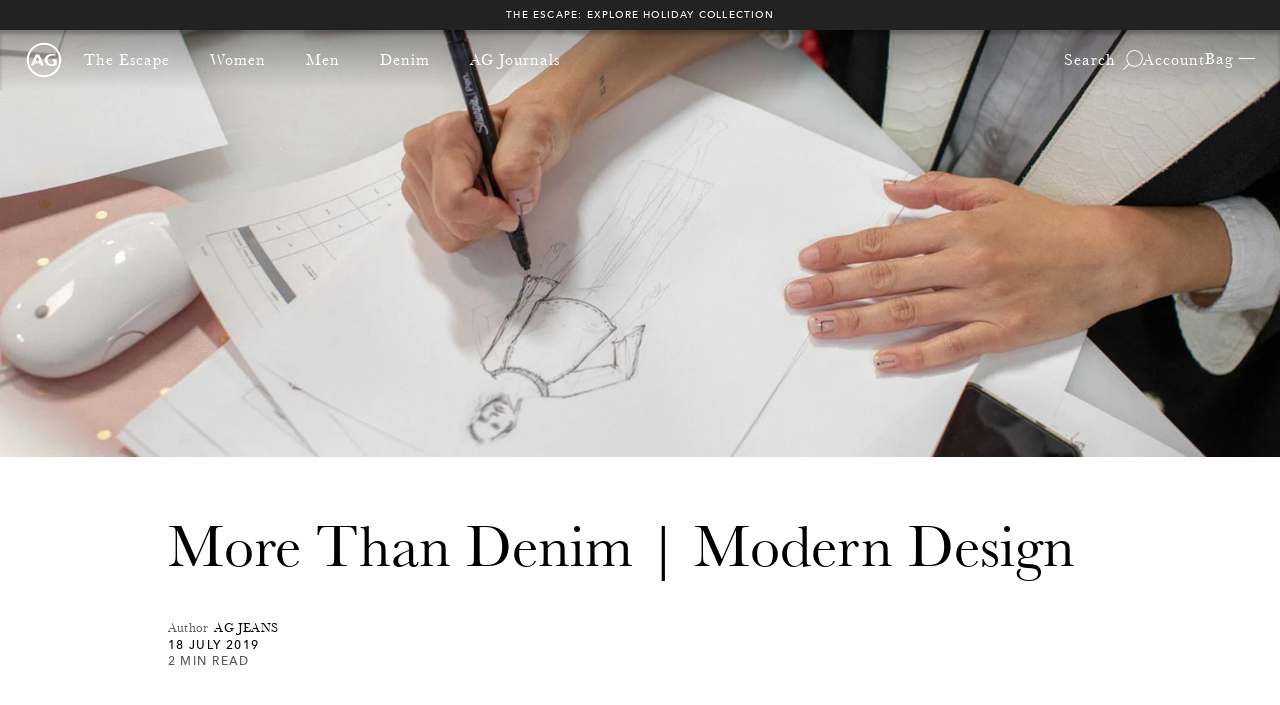

--- FILE ---
content_type: text/css
request_url: https://www.agjeans.com/cdn/shop/t/940/assets/section-media-banner.min.css?v=54842472590255488721767820421
body_size: 68
content:
.section--desktop-image,.section--desktop-video{display:none !important}@media (min-width: 769px){.section--mobile-image,.section--mobile-video{display:none !important}.section--desktop-image,.section--desktop-video{display:block !important}}.media-banner__wrapper{position:relative}.media-banner__wrapper .video__toggle__play,.media-banner__wrapper .video__toggle__pause{position:absolute;z-index:2;transition:opacity 0.3s ease;width:-moz-fit-content;width:fit-content}.media-banner__wrapper .media-banner__content-container:not(.m_position--bottom-left) ~ .media-banner__media-container .video__toggle__play,.media-banner__wrapper .media-banner__content-container:not(.m_position--bottom-left) ~ .media-banner__media-container .video__toggle__pause{left:10px;bottom:13px}@media (min-width: 769px){.media-banner__wrapper .media-banner__content-container:not(.d_position--bottom-left) ~ .media-banner__media-container .video__toggle__play,.media-banner__wrapper .media-banner__content-container:not(.d_position--bottom-left) ~ .media-banner__media-container .video__toggle__pause{right:unset;left:35px;bottom:35px;opacity:1}}.media-banner__wrapper .media-banner__content-container.m_position--bottom-left ~ .media-banner__media-container .video__toggle__play,.media-banner__wrapper .media-banner__content-container.m_position--bottom-left ~ .media-banner__media-container .video__toggle__pause{right:10px;bottom:13px}@media (min-width: 769px){.media-banner__wrapper .media-banner__content-container.d_position--bottom-left ~ .media-banner__media-container .video__toggle__play,.media-banner__wrapper .media-banner__content-container.d_position--bottom-left ~ .media-banner__media-container .video__toggle__pause{left:unset;right:35px;bottom:35px;opacity:1}}.media-banner__media-container{display:flex;flex-direction:row;height:100%;position:relative;box-sizing:border-box;overflow:hidden}.media-banner__video,.media-banner__image,.media-banner__image-mobile{display:flex;width:100%}.media-banner__video picture,.media-banner__image picture,.media-banner__image-mobile picture{width:100%}@media (min-width: 769px){.media-banner__video.half-width,.media-banner__image.half-width,.media-banner__image-mobile.half-width{width:50%}}.media-banner__video.half-width:nth-of-type(2),.media-banner__image.half-width:nth-of-type(2),.media-banner__image-mobile.half-width:nth-of-type(2){display:none}@media (min-width: 769px){.media-banner__video.half-width:nth-of-type(2),.media-banner__image.half-width:nth-of-type(2),.media-banner__image-mobile.half-width:nth-of-type(2){display:flex}}.media-banner__video img,.media-banner__video video,.media-banner__image img,.media-banner__image video,.media-banner__image-mobile img,.media-banner__image-mobile video{-o-object-fit:cover;object-fit:cover;width:100%;height:100%}.media-banner__content-container{display:flex !important;flex-direction:column;flex-wrap:wrap;justify-content:center;position:absolute;top:0;right:0;left:0;bottom:0;width:100%;height:100%;padding:45px 15px;z-index:1}@media (max-width: 480px){.media-banner__content-container.reduced-padding{padding:30px 20px}}@media (min-width: 769px){.media-banner__content-container{padding:35px 25px}}.media-banner__content-container.m_position--top-left{justify-content:flex-start;align-items:flex-start}.media-banner__content-container.m_position--top-center{justify-content:flex-start;align-items:center}.media-banner__content-container.m_position--top-right{justify-content:flex-start;align-items:flex-end}.media-banner__content-container.m_position--middle-left{justify-content:center;align-items:flex-start}.media-banner__content-container.m_position--middle-center{justify-content:center;align-items:center}.media-banner__content-container.m_position--middle-right{justify-content:center;align-items:flex-end}.media-banner__content-container.m_position--bottom-left{justify-content:flex-end;align-items:flex-start}.media-banner__content-container.m_position--bottom-center{justify-content:flex-end;align-items:center}.media-banner__content-container.m_position--bottom-right{justify-content:flex-end;align-items:flex-end}@media (min-width: 769px){.media-banner__content-container.d_position--top-left{justify-content:flex-start;align-items:flex-start}.media-banner__content-container.d_position--top-center{justify-content:flex-start;align-items:center}.media-banner__content-container.d_position--top-right{justify-content:flex-start;align-items:flex-end}.media-banner__content-container.d_position--middle-left{justify-content:center;align-items:flex-start}.media-banner__content-container.d_position--middle-center{justify-content:center;align-items:center}.media-banner__content-container.d_position--middle-right{justify-content:center;align-items:flex-end}.media-banner__content-container.d_position--bottom-left{justify-content:flex-end;align-items:flex-start}.media-banner__content-container.d_position--bottom-center{justify-content:flex-end;align-items:center}.media-banner__content-container.d_position--bottom-right{justify-content:flex-end;align-items:flex-end}}.media-banner__content-container .m_alignment--left,.media-banner__content-container .m_alignment--left .media-banner__content--cta{text-align:left;justify-content:flex-start}.media-banner__content-container .m_alignment--center,.media-banner__content-container .m_alignment--center .media-banner__content--cta{text-align:center;justify-content:center}.media-banner__content-container .m_alignment--right,.media-banner__content-container .m_alignment--right .media-banner__content--cta{text-align:right;justify-content:flex-end}@media (min-width: 769px){.media-banner__content-container .d_alignment--left,.media-banner__content-container .d_alignment--left .media-banner__content--cta{text-align:left;justify-content:flex-start}.media-banner__content-container .d_alignment--center,.media-banner__content-container .d_alignment--center .media-banner__content--cta{text-align:center;justify-content:center}.media-banner__content-container .d_alignment--right,.media-banner__content-container .d_alignment--right .media-banner__content--cta{text-align:right;justify-content:flex-end}}.media-banner__content--text{display:inline-block}.media-banner__content--text p:last-child{margin-bottom:0}.media-banner__content--cta{display:inline-flex;flex-wrap:nowrap;width:100%}.media-banner__content--cta a{margin-bottom:0}@media (max-width: 480px){.media-banner__content--cta a{flex:1;min-width:unset}}.media-banner__press-container{width:100%;position:absolute;bottom:0;text-align:center}.media-banner__press--icons{display:flex;align-items:center;justify-content:center}.media-banner__link-overlay{left:0;top:0}.media-banner__link-overlay:focus,.media-banner__link-overlay:focus-visible,.media-banner__link-overlay:focus-within{outline:-webkit-focus-ring-color auto 2px;outline-offset:-2px}@media (min-width: 769px){.template-404 .media-banner__content-container{width:60%;align-items:center}}.media-banner__content--cta{display:flex;flex-wrap:wrap}.no-controls::-webkit-media-controls{display:none !important}.section--desktop-video{display:none !important}@media (min-width: 769px){.section--desktop-video{display:block !important}}.section--mobile-video{display:block !important}@media (min-width: 769px){.section--mobile-video{display:none !important}}


--- FILE ---
content_type: text/css
request_url: https://www.agjeans.com/cdn/shop/t/940/assets/section-main-article.min.css?v=146103075555655124151767820421
body_size: 904
content:
.section--desktop-image,.section--desktop-video{display:none !important}@media (min-width: 769px){.section--mobile-image,.section--mobile-video{display:none !important}.section--desktop-image,.section--desktop-video{display:block !important}}.article-template{overflow-x:hidden}.article-template .article-container{max-width:975px;margin-left:auto;margin-right:auto;padding:0 15px}.article-template .media{display:block;position:relative;overflow:hidden}.article-template .media>*:not(.zoom):not(.deferred-media__poster-button),.article-template .media model-viewer{display:block;max-width:100%;position:absolute;top:0;left:0;height:100%;width:100%}.article-template .media>img{-o-object-fit:cover;object-fit:cover;-o-object-position:center center;object-position:center center;transition:opacity 0.4s cubic-bezier(0.25, 0.46, 0.45, 0.94)}.article-template .share-button{position:relative;padding-bottom:10px}.article-template .share-button__button{margin-bottom:0}.article-template .share-button .field input{margin-bottom:0}.article-template .share-button__button{display:flex;align-items:flex-end}.article-template .share-button__fallback:before{pointer-events:none;content:'';position:absolute;top:0;right:0;bottom:0;left:0;border-radius:0;z-index:-1}.article-template .share-button__fallback:after{pointer-events:none;content:'';position:absolute;top:1px;right:1px;bottom:1px;left:1px;border-radius:0;z-index:1}.article-template .share-button__fallback{display:flex;align-items:center;top:0;transform:translateY(100%);left:0.1rem;z-index:3;width:100%;min-width:-moz-max-content;min-width:max-content;border:0}.article-template .share-button__fallback .field{border-radius:0;min-width:250px;min-height:auto;transition:none;background-color:rgba(var(--background), 1);position:absolute;bottom:0;transform:translateY(140%) translateX(-50%)}@media (min-width: 769px){.article-template .share-button__fallback .field{bottom:unset;top:0;transform:translateY(-160%) translateX(-50%)}}.article-template .share-button__fallback .field__input{box-shadow:none;text-overflow:ellipsis;white-space:nowrap;overflow:hidden;filter:none;min-width:auto;min-height:auto;padding-right:50px}.article-template .share-button__fallback button{padding:0;flex-shrink:0;display:flex;justify-content:center;align-items:center;position:absolute;left:0;top:0;transform:translateY(-30%);color:#000}.article-template .share-button__fallback button svg{display:flex;align-items:center;justify-content:center}.article-template .share-copy__notification{opacity:0;right:0;top:0;position:absolute;transform:translateY(0);transition:transform .5s ease, opacity .5s ease;pointer-events:none;width:auto;padding:5px;background-color:#fff;border:1px solid rgba(var(--color-five), 1)}.article-template .share-copy__notification.active{opacity:1;transform:translateY(calc(-100% + 5px))}.article-template .share-button__message:not(:empty){display:flex;align-items:center;width:100%;height:100%;margin-top:0;padding:0.8rem 0 0.8rem 1.5rem;margin:1px;border:1px solid var(--color-black);border-radius:1px}.article-template .share-button__message:not(:empty):not(.hidden) ~ *{display:none}.article-template .share-button__close:not(.hidden)+.share-button__copy{display:none}.article-template .article-template>*:first-child:not(.article-template__hero-container){margin-top:5rem}@media (min-width: 481px){.article-template .article-template>*:first-child:not(.article-template__hero-container){margin-top:calc(5rem + var(--page-width-margin))}}.article-template .article-template__hero-small{height:11rem}.article-template .article-template__hero-medium{height:26.875rem}.article-template .article-template__hero-large{height:33rem}@media (min-width: 481px) and (max-width: 768px){.article-template .article-template__hero-small{height:22rem}.article-template .article-template__hero-medium{height:30rem}.article-template .article-template__hero-large{height:66rem}}@media (min-width: 769px){.article-template .article-template__hero-small{height:27.5rem}.article-template .article-template__hero-medium{height:30rem}.article-template .article-template__hero-large{height:82.5rem}}.article-template .article-template header{margin-top:4.4rem;margin-bottom:2rem;line-height:calc(0.8 / var(--font-body-scale))}@media (min-width: 481px){.article-template .article-template header{margin-top:5rem}}.article-template .article-template__title:not(:only-child){margin-bottom:1rem}.article-template .article-template__link{font-size:1.8rem;display:flex;justify-content:center;align-items:center;text-decoration:none}.article-template .article-template__link .icon-wrap{display:flex;margin-right:1rem;transform:rotate(180deg)}.article-template .article-template__content{margin-top:3rem;margin-bottom:3rem}.article-template .article-template__social-sharing{margin-top:3rem}.article-template .article-template__social-sharing+header,.article-template .article-template__social-sharing+.article-template__content{margin-top:1.5rem}.article-template .article-template__comment-wrapper{margin-top:5rem;padding:2.7rem 0}.article-template .article-template__comments .author-name{padding-right:10px}@media (min-width: 481px){.article-template .article-template__comment-wrapper{margin-top:6rem;padding:3.6rem 0}}.article-template .article-template__comment-wrapper h2{margin-top:0}.article-template .article-template__comments{margin-bottom:5rem}@media (min-width: 481px){.article-template .article-template__comments{margin-bottom:7rem}}.article-template .article-template__comments-fields{margin-bottom:4rem}.article-template .article-template__comments-comment{color:rgba(var(--color-foreground), 0.75);background-color:var(--color-background);margin-bottom:1.5rem;padding:2rem 2rem 1.5rem}@media (min-width: 481px){.article-template .article-template__comments-comment{padding:2rem 2.5rem}}.article-template .article-template__comments-comment p{margin:0 0 1rem}.article-template .article-template__comment-fields>*{margin-bottom:3rem}@media (min-width: 481px){.article-template .article-template__comment-fields{display:grid;grid-template-columns:repeat(2, 1fr);grid-column-gap:4rem}}.article-template .article-template__comment-warning{margin:2rem 0 2.5rem}@media (min-width: 481px){.article-template .article-template__comments .pagination-wrapper{margin:5rem 0 8rem}}.article-template .article-template__back:last-child{margin-bottom:3.2rem}.article-template__title{margin-top:37px;margin-bottom:32px}@media (min-width: 769px){.article-template__title{margin-top:34px;margin-bottom:40px}}.article-template__excerpt{margin-bottom:23px}@media (min-width: 769px){.article-template__excerpt{margin-bottom:50px}}.article-template__author-date-readtime .h5{margin-bottom:4px}.article-template__reading-time,.article-template__author-pretext{color:#595959}.article-template__content .article-content .paragraph-wrapper p:not(:last-child){margin-bottom:35px}.article-template__content .article-content .paragraph-wrapper p:last-child{margin-bottom:0}.article-template__content .article-content img{width:100%;margin-top:40px;margin-bottom:40px}@media (min-width: 769px){.article-template__content .article-content img{margin-bottom:85px;margin-top:85px}}.article-template__content .article-content .callout{margin-top:75px;margin-bottom:90px}@media (min-width: 769px){.article-template__content .article-content .callout{margin-top:120px;margin-bottom:75px}}.article-template__content .article-content .callout .h5{display:inline-flex;margin-bottom:0;vertical-align:top;padding-top:17px;margin-right:22px}@media (min-width: 769px){.article-template__content .article-content .callout .h5{padding-top:24px}}.article-template__title-tag-sharing-wrapper{display:flex;flex-direction:column}@media (min-width: 769px){.article-template__title-tag-sharing-wrapper{flex-direction:row;flex-wrap:wrap}.article-template__title-tag-sharing-wrapper .article-template__secondary-title-tag-wrapper{padding-right:272px;max-width:calc(975px - 272px)}}.article-template__secondary-title-tag-wrapper h4{margin-bottom:12px}@media (min-width: 769px){.article-template__secondary-title-tag-wrapper h4{margin-bottom:15px}}.article-template__secondary-title-tag-wrapper .h5{margin-bottom:0}.article-template__social-icon-share-wrapper{display:flex;align-items:flex-end;margin-top:32px}@media (min-width: 769px){.article-template__social-icon-share-wrapper{margin-top:0}}.article-template__social-share{margin-top:0}.article-template__social-share li{margin-right:8px}.article-template__social-share a{width:32px;height:32px;display:flex;justify-content:center;align-items:center;border:1px solid #000;border-radius:50%;margin-bottom:0}.article-template__social-share svg{height:15px}


--- FILE ---
content_type: text/css
request_url: https://www.agjeans.com/cdn/shop/t/940/assets/section-footer.min.css?v=24835137727492583041767820421
body_size: 354
content:
.section--desktop-image,.section--desktop-video{display:none !important}@media (min-width: 769px){.section--mobile-image,.section--mobile-video{display:none !important}.section--desktop-image,.section--desktop-video{display:block !important}}.footer{display:flex;flex-direction:row;align-items:center;justify-content:center;padding:0 16px}.footer__wrapper{max-width:unset;padding-top:27px;padding-bottom:45px}@media (min-width: 769px){.footer__wrapper{padding-top:155px;padding-bottom:75px}}@media screen and (min-width: 769px) and (max-width: 969px){.footer__right{padding:0 16px !important}}.footer a:hover{opacity:0.9}.footer__container .row{padding-left:0;padding-right:0}.footer__left .footer__container{width:100%}@media (min-width: 769px){.footer__logo .footer-logo__link{display:inline-block}}.footer__logo img{width:100%}.footer__block__text .rte,.footer__block__text .rte p{font-weight:400;font-size:13px;line-height:22px;letter-spacing:0.03em}.footer__block__social .social-media-icons,.footer__block__social .social-media-icons span,.footer__block__social .social-media-icons a,.footer__block__social .social__item,.footer__block__social .social__item span,.footer__block__social .social__item a{font-family:var(--h4-family);font-style:normal;font-weight:400;font-size:18px;line-height:22px}.footer__block__social .social-media-icons:last-of-type:after,.footer__block__social .social__item:last-of-type:after{display:none !important}.footer__block__social .social-media-icons:after,.footer__block__social .social__item:after{content:'—';display:inline-flex;font-size:14px;padding:0 0.1rem;top:-0.1rem;position:relative}.footer__block__newsletter ul{list-style:none;display:flex;flex-wrap:wrap;padding:0}.footer__block__newsletter svg{width:20px}.footer__block__custom-liquid-signup iframe{border:none}.footer__block__menu-list .footer__block__heading{font-family:var(--h3-family);font-style:normal;font-weight:400;font-size:24px;line-height:24px}@media (min-width: 769px){.footer__block__menu-list .footer__block__heading{font-family:var(--h5-family);font-style:normal;font-weight:500;font-size:12px;line-height:12px;letter-spacing:0.12em;text-transform:uppercase}}.footer__block__menu-list .footer-page-menu__item-list,.footer__block__menu-list .footer-page-menu__link{font-family:var(--h3-family);font-style:normal;font-weight:400;font-size:16px;line-height:16px;letter-spacing:0.03em}@media (min-width: 769px){.footer__block__menu-list .footer-page-menu__item-list,.footer__block__menu-list .footer-page-menu__link{line-height:20px}}.footer__block__menu-inline .footer-page-menu__item-list{font-size:0;line-height:15px;display:flex;flex-wrap:wrap;flex-direction:row;-moz-column-gap:19.5px;column-gap:19.5px}.footer__block__menu-inline .footer-page-menu__item-list span{display:none}.footer__block__menu-inline .footer-page-menu__item-list>a,.footer__block__menu-inline .footer-page-menu__item-list>button{padding-right:19.5px}.footer__block__menu-inline .footer-page-menu__item-list>a:not(:last-child),.footer__block__menu-inline .footer-page-menu__item-list>button:not(:last-child){border-right:1px solid white}.footer__block__menu-inline a,.footer__block__menu-inline span,.footer__block__menu-inline button{font-size:9px;line-height:15px;letter-spacing:0.12em}.footer__block__menu-inline button:hover{text-decoration:underline}.footer .footer-page-menu{margin:15px 0}@media (min-width: 769px){.footer .footer-page-menu{margin:0px 0px}}.footer .errors,.footer .form__message+ul{position:absolute;top:-30px}.footer .errors ul li{color:#fc0d38 !important}.copyright__content,.copyright__content a{font-size:9px;line-height:12px;letter-spacing:0.12em}.footer-bottom-menu__page-list{display:flex;flex-direction:row;list-style:none;margin:0;padding:0;height:100%;align-items:center;justify-content:center}@media (min-width: 769px){.footer-bottom-menu__page-list{justify-content:flex-end}}.footer-bottom-menu__page-list-item{padding-right:0.5rem;padding-left:0.5rem}.footer-bottom-menu__page-list-item:first-child{padding-left:0}.footer-bottom-menu__page-list-item:last-child{padding-right:0}.footer-bottom-menu__page-list-item--with-right-border{border-right:2px solid}.footer-bottom-menu__page-list-link{text-decoration:none}.footer-newsletter-signup__form-wrapper{position:relative}.footer-newsletter-signup .contact-form #contact_email{border:1px solid var(--color-white);font-size:18px;letter-spacing:0;font-family:'Baskerville No 2';margin-bottom:0px;padding:10px 20px;color:#fff !important;background-color:#222}@media (min-width: 769px){.footer-newsletter-signup .contact-form #contact_email{font-size:20px}}.footer-newsletter-signup .contact-form #contact_email::-moz-placeholder{color:#fff !important}.footer-newsletter-signup .contact-form #contact_email::placeholder{color:#fff !important}.footer-newsletter-signup .contact-form .footer-newsletter-signup__form-submit-btn{display:block;font-size:18px;width:88px;height:100%;font-family:'Baskerville No 2';right:0;border:1px solid var(--color-white)}@media (min-width: 769px){.footer-newsletter-signup .contact-form .footer-newsletter-signup__form-submit-btn{font-size:24px}}accordion-element{border-bottom:1px solid var(--color-dark-grey)}.footer__block__heading-counter{font-family:'Baskerville No 2';font-style:normal;font-weight:400;font-size:48px;line-height:44px;color:#ffffff}.footer__wrapper #ot-sdk-btn.ot-sdk-show-settings,.footer__wrapper #ot-sdk-btn.optanon-show-settings{font-family:var(--h5-family);font-weight:var(--h5-weight);font-style:var(--h5-style);text-transform:var(--h5-transform);padding:0;padding-right:19.5px;border:none;border-right:1px solid white;color:rgba(var(--color-six), 1);font-size:9px;line-height:15px;letter-spacing:0.12em;background-color:unset}.footer__wrapper #ot-sdk-btn.ot-sdk-show-settings:hover,.footer__wrapper #ot-sdk-btn.optanon-show-settings:hover{background-color:unset}


--- FILE ---
content_type: text/javascript
request_url: https://www.agjeans.com/cdn/shop/t/940/assets/section-main-article.min.js?v=85308053874025095881767820421
body_size: -399
content:
document.querySelector(".article-template")&&new class{constructor(){this.shareButton=document.querySelector(".share-button__copy"),this.init()}init(){this.shareButton&&this.shareButton.addEventListener("click",this.copyTextToClipboard)}fallbackCopyTextToClipboard(e){var t=document.createElement("textarea");t.value=e,t.style.top="0",t.style.left="0",t.style.position="fixed",document.body.appendChild(t),t.focus(),t.select();try{var o=document.execCommand("copy")?"successful":"unsuccessful";console.log("Fallback: Copying text command was "+o)}catch(e){console.error("Fallback: Oops, unable to copy",e)}document.body.removeChild(t)}copyTextToClipboard(){let e=document.querySelector(".share-button .field input").value;navigator.clipboard?navigator.clipboard.writeText(e).then((function(){let e=document.querySelector(".share-copy__notification");e.classList.contains("active")||(e.classList.add("active"),setTimeout((function(){e.classList.remove("active")}),3e3))}),(function(e){console.error("Async: Could not copy text: ",e)})):fallbackCopyTextToClipboard(e)}};

--- FILE ---
content_type: text/javascript
request_url: https://www.agjeans.com/cdn/shop/t/940/assets/section-header.min.js?v=156822003825556430141767820421
body_size: 124
content:
new class{constructor(){this.lastScroll=-1,this.root=document.querySelector(":root"),this.header=document.querySelector("header"),this.headerWrapper=document.querySelector(".header__wrapper"),this.headerHeight=null,this.navs=Array.from(document.querySelectorAll(".main-nav, .main-nav--home")),this.handleAnnouncementHeightUpdate=this.recalculateHeaderHeight.bind(this),this.init()}init(){window.addEventListener("scroll",this.handleScroll.bind(this)),window.addEventListener("announcement:height:updated",this.handleAnnouncementHeightUpdate),this.recalculateHeaderHeight(),this.updateNavScroll()}handleScroll(){const e=Math.max(document.scrollingElement?.scrollTop??0,0);if(this.updateNavScroll(e),e<=0&&this.lastScroll<=-1)this.headerWrapper.classList.remove("header__wrapper--transition"),this.header.classList.remove("pointer-none");else if("true"===document.querySelector("[data-sticky-header]")?.dataset.stickyHeader){let t=document.querySelector(".ais-sticky-wrapper"),i=document.querySelector(".ais-facets"),r=i?i.getBoundingClientRect().bottom:null,s=document.querySelector(".ais-search-header");if(s){let a=s.getBoundingClientRect().height;e>this.lastScroll?(this.headerWrapper.classList.add("header__wrapper--transition"),this.header.classList.add("pointer-none"),this.root.style.setProperty("--header-height","0px"),r&&(r=r-a-28),t&&i&&window.innerWidth>=768&&e>r?i.setAttribute("style",`top: ${t.offsetHeight}px; height: calc(100vh - ${t.offsetHeight}px); min-height: unset;`):i.removeAttribute("style")):e<this.lastScroll&&(this.headerWrapper.classList.remove("header__wrapper--transition"),this.header.classList.remove("pointer-none"),this.root.style.setProperty("--header-height",this.headerHeight+"px"),r&&(r=r-a-this.header.getBoundingClientRect().height),t&&i&&window.innerWidth>=768&&e>r?i.setAttribute("style",`top: ${this.headerHeight+t.offsetHeight}px; height: calc(100vh - ${this.headerHeight+t.offsetHeight}px); min-height: unset;`):i.removeAttribute("style"))}}let t=document.querySelector(".ais-hits-container"),i=document.querySelector("[data-back-to-top]");t&&i&&(i.addEventListener("click",(function(){window.scrollTo({top:0,behavior:"smooth"})})),t.getBoundingClientRect().top<=0?!i.classList.contains("active")&&i.classList.add("active"):i.classList.remove("active")),this.lastScroll=e}recalculateHeaderHeight(){this.header&&(this.headerHeight=this.header.offsetHeight,this.root.style.setProperty("--header-height",this.headerHeight+"px"))}updateNavScroll(){let e=arguments.length>0&&void 0!==arguments[0]?arguments[0]:document.scrollingElement?.scrollTop??0;this.navs.forEach((t=>{e>40?t.classList.add("is-scrolled"):t.classList.remove("is-scrolled")}))}};

--- FILE ---
content_type: text/javascript
request_url: https://www.agjeans.com/cdn/shop/t/940/assets/global-components.min.js?v=122889401197892235881767830224
body_size: 101099
content:
!function(){"use strict";function t(t){return t&&t.__esModule&&Object.prototype.hasOwnProperty.call(t,"default")?t.default:t}var e,s,i,r,n,a={exports:{}};e=/^(?=((?:[a-zA-Z0-9+\-.]+:)?))\1(?=((?:\/\/[^\/?#]*)?))\2(?=((?:(?:[^?#\/]*\/)*[^;?#\/]*)?))\3((?:;[^?#]*)?)(\?[^#]*)?(#[^]*)?$/,s=/^(?=([^\/?#]*))\1([^]*)$/,i=/(?:\/|^)\.(?=\/)/g,r=/(?:\/|^)\.\.\/(?!\.\.\/)[^\/]*(?=\/)/g,a.exports=n={buildAbsoluteURL:function(t,e,i){if(i=i||{},t=t.trim(),!(e=e.trim())){if(!i.alwaysNormalize)return t;var r=n.parseURL(t);if(!r)throw new Error("Error trying to parse base URL.");return r.path=n.normalizePath(r.path),n.buildURLFromParts(r)}var a=n.parseURL(e);if(!a)throw new Error("Error trying to parse relative URL.");if(a.scheme)return i.alwaysNormalize?(a.path=n.normalizePath(a.path),n.buildURLFromParts(a)):e;var o=n.parseURL(t);if(!o)throw new Error("Error trying to parse base URL.");if(!o.netLoc&&o.path&&"/"!==o.path[0]){var l=s.exec(o.path);o.netLoc=l[1],o.path=l[2]}o.netLoc&&!o.path&&(o.path="/");var h={scheme:o.scheme,netLoc:a.netLoc,path:null,params:a.params,query:a.query,fragment:a.fragment};if(!a.netLoc&&(h.netLoc=o.netLoc,"/"!==a.path[0]))if(a.path){var d=o.path,c=d.substring(0,d.lastIndexOf("/")+1)+a.path;h.path=n.normalizePath(c)}else h.path=o.path,a.params||(h.params=o.params,a.query||(h.query=o.query));return null===h.path&&(h.path=i.alwaysNormalize?n.normalizePath(a.path):a.path),n.buildURLFromParts(h)},parseURL:function(t){var s=e.exec(t);return s?{scheme:s[1]||"",netLoc:s[2]||"",path:s[3]||"",params:s[4]||"",query:s[5]||"",fragment:s[6]||""}:null},normalizePath:function(t){for(t=t.split("").reverse().join("").replace(i,"");t.length!==(t=t.replace(r,"")).length;);return t.split("").reverse().join("")},buildURLFromParts:function(t){return t.scheme+t.netLoc+t.path+t.params+t.query+t.fragment}};var o=a.exports;function l(t,e){var s=Object.keys(t);if(Object.getOwnPropertySymbols){var i=Object.getOwnPropertySymbols(t);e&&(i=i.filter((function(e){return Object.getOwnPropertyDescriptor(t,e).enumerable}))),s.push.apply(s,i)}return s}function h(t){for(var e=1;e<arguments.length;e++){var s=null!=arguments[e]?arguments[e]:{};e%2?l(Object(s),!0).forEach((function(e){d(t,e,s[e])})):Object.getOwnPropertyDescriptors?Object.defineProperties(t,Object.getOwnPropertyDescriptors(s)):l(Object(s)).forEach((function(e){Object.defineProperty(t,e,Object.getOwnPropertyDescriptor(s,e))}))}return t}function d(t,e,s){return(e=function(t){var e=function(t,e){if("object"!=typeof t||null===t)return t;var s=t[Symbol.toPrimitive];if(void 0!==s){var i=s.call(t,"string");if("object"!=typeof i)return i;throw new TypeError("@@toPrimitive must return a primitive value.")}return String(t)}(t);return"symbol"==typeof e?e:String(e)}(e))in t?Object.defineProperty(t,e,{value:s,enumerable:!0,configurable:!0,writable:!0}):t[e]=s,t}function c(){return c=Object.assign?Object.assign.bind():function(t){for(var e=1;e<arguments.length;e++){var s=arguments[e];for(var i in s)Object.prototype.hasOwnProperty.call(s,i)&&(t[i]=s[i])}return t},c.apply(this,arguments)}const u=Number.isFinite||function(t){return"number"==typeof t&&isFinite(t)};let f=function(t){return t.MEDIA_ATTACHING="hlsMediaAttaching",t.MEDIA_ATTACHED="hlsMediaAttached",t.MEDIA_DETACHING="hlsMediaDetaching",t.MEDIA_DETACHED="hlsMediaDetached",t.BUFFER_RESET="hlsBufferReset",t.BUFFER_CODECS="hlsBufferCodecs",t.BUFFER_CREATED="hlsBufferCreated",t.BUFFER_APPENDING="hlsBufferAppending",t.BUFFER_APPENDED="hlsBufferAppended",t.BUFFER_EOS="hlsBufferEos",t.BUFFER_FLUSHING="hlsBufferFlushing",t.BUFFER_FLUSHED="hlsBufferFlushed",t.MANIFEST_LOADING="hlsManifestLoading",t.MANIFEST_LOADED="hlsManifestLoaded",t.MANIFEST_PARSED="hlsManifestParsed",t.LEVEL_SWITCHING="hlsLevelSwitching",t.LEVEL_SWITCHED="hlsLevelSwitched",t.LEVEL_LOADING="hlsLevelLoading",t.LEVEL_LOADED="hlsLevelLoaded",t.LEVEL_UPDATED="hlsLevelUpdated",t.LEVEL_PTS_UPDATED="hlsLevelPtsUpdated",t.LEVELS_UPDATED="hlsLevelsUpdated",t.AUDIO_TRACKS_UPDATED="hlsAudioTracksUpdated",t.AUDIO_TRACK_SWITCHING="hlsAudioTrackSwitching",t.AUDIO_TRACK_SWITCHED="hlsAudioTrackSwitched",t.AUDIO_TRACK_LOADING="hlsAudioTrackLoading",t.AUDIO_TRACK_LOADED="hlsAudioTrackLoaded",t.SUBTITLE_TRACKS_UPDATED="hlsSubtitleTracksUpdated",t.SUBTITLE_TRACKS_CLEARED="hlsSubtitleTracksCleared",t.SUBTITLE_TRACK_SWITCH="hlsSubtitleTrackSwitch",t.SUBTITLE_TRACK_LOADING="hlsSubtitleTrackLoading",t.SUBTITLE_TRACK_LOADED="hlsSubtitleTrackLoaded",t.SUBTITLE_FRAG_PROCESSED="hlsSubtitleFragProcessed",t.CUES_PARSED="hlsCuesParsed",t.NON_NATIVE_TEXT_TRACKS_FOUND="hlsNonNativeTextTracksFound",t.INIT_PTS_FOUND="hlsInitPtsFound",t.FRAG_LOADING="hlsFragLoading",t.FRAG_LOAD_EMERGENCY_ABORTED="hlsFragLoadEmergencyAborted",t.FRAG_LOADED="hlsFragLoaded",t.FRAG_DECRYPTED="hlsFragDecrypted",t.FRAG_PARSING_INIT_SEGMENT="hlsFragParsingInitSegment",t.FRAG_PARSING_USERDATA="hlsFragParsingUserdata",t.FRAG_PARSING_METADATA="hlsFragParsingMetadata",t.FRAG_PARSED="hlsFragParsed",t.FRAG_BUFFERED="hlsFragBuffered",t.FRAG_CHANGED="hlsFragChanged",t.FPS_DROP="hlsFpsDrop",t.FPS_DROP_LEVEL_CAPPING="hlsFpsDropLevelCapping",t.ERROR="hlsError",t.DESTROYING="hlsDestroying",t.KEY_LOADING="hlsKeyLoading",t.KEY_LOADED="hlsKeyLoaded",t.LIVE_BACK_BUFFER_REACHED="hlsLiveBackBufferReached",t.BACK_BUFFER_REACHED="hlsBackBufferReached",t}({}),g=function(t){return t.NETWORK_ERROR="networkError",t.MEDIA_ERROR="mediaError",t.KEY_SYSTEM_ERROR="keySystemError",t.MUX_ERROR="muxError",t.OTHER_ERROR="otherError",t}({}),m=function(t){return t.KEY_SYSTEM_NO_KEYS="keySystemNoKeys",t.KEY_SYSTEM_NO_ACCESS="keySystemNoAccess",t.KEY_SYSTEM_NO_SESSION="keySystemNoSession",t.KEY_SYSTEM_NO_CONFIGURED_LICENSE="keySystemNoConfiguredLicense",t.KEY_SYSTEM_LICENSE_REQUEST_FAILED="keySystemLicenseRequestFailed",t.KEY_SYSTEM_SERVER_CERTIFICATE_REQUEST_FAILED="keySystemServerCertificateRequestFailed",t.KEY_SYSTEM_SERVER_CERTIFICATE_UPDATE_FAILED="keySystemServerCertificateUpdateFailed",t.KEY_SYSTEM_SESSION_UPDATE_FAILED="keySystemSessionUpdateFailed",t.KEY_SYSTEM_STATUS_OUTPUT_RESTRICTED="keySystemStatusOutputRestricted",t.KEY_SYSTEM_STATUS_INTERNAL_ERROR="keySystemStatusInternalError",t.MANIFEST_LOAD_ERROR="manifestLoadError",t.MANIFEST_LOAD_TIMEOUT="manifestLoadTimeOut",t.MANIFEST_PARSING_ERROR="manifestParsingError",t.MANIFEST_INCOMPATIBLE_CODECS_ERROR="manifestIncompatibleCodecsError",t.LEVEL_EMPTY_ERROR="levelEmptyError",t.LEVEL_LOAD_ERROR="levelLoadError",t.LEVEL_LOAD_TIMEOUT="levelLoadTimeOut",t.LEVEL_PARSING_ERROR="levelParsingError",t.LEVEL_SWITCH_ERROR="levelSwitchError",t.AUDIO_TRACK_LOAD_ERROR="audioTrackLoadError",t.AUDIO_TRACK_LOAD_TIMEOUT="audioTrackLoadTimeOut",t.SUBTITLE_LOAD_ERROR="subtitleTrackLoadError",t.SUBTITLE_TRACK_LOAD_TIMEOUT="subtitleTrackLoadTimeOut",t.FRAG_LOAD_ERROR="fragLoadError",t.FRAG_LOAD_TIMEOUT="fragLoadTimeOut",t.FRAG_DECRYPT_ERROR="fragDecryptError",t.FRAG_PARSING_ERROR="fragParsingError",t.FRAG_GAP="fragGap",t.REMUX_ALLOC_ERROR="remuxAllocError",t.KEY_LOAD_ERROR="keyLoadError",t.KEY_LOAD_TIMEOUT="keyLoadTimeOut",t.BUFFER_ADD_CODEC_ERROR="bufferAddCodecError",t.BUFFER_INCOMPATIBLE_CODECS_ERROR="bufferIncompatibleCodecsError",t.BUFFER_APPEND_ERROR="bufferAppendError",t.BUFFER_APPENDING_ERROR="bufferAppendingError",t.BUFFER_STALLED_ERROR="bufferStalledError",t.BUFFER_FULL_ERROR="bufferFullError",t.BUFFER_SEEK_OVER_HOLE="bufferSeekOverHole",t.BUFFER_NUDGE_ON_STALL="bufferNudgeOnStall",t.INTERNAL_EXCEPTION="internalException",t.INTERNAL_ABORTED="aborted",t.UNKNOWN="unknown",t}({});const p=function(){},y={trace:p,debug:p,log:p,warn:p,info:p,error:p};let v=y;const T=v,E=/^(\d+)x(\d+)$/,S=/(.+?)=(".*?"|.*?)(?:,|$)/g;class L{constructor(t){"string"==typeof t&&(t=L.parseAttrList(t));for(const e in t)t.hasOwnProperty(e)&&("X-"===e.substring(0,2)&&(this.clientAttrs=this.clientAttrs||[],this.clientAttrs.push(e)),this[e]=t[e])}decimalInteger(t){const e=parseInt(this[t],10);return e>Number.MAX_SAFE_INTEGER?1/0:e}hexadecimalInteger(t){if(this[t]){let e=(this[t]||"0x").slice(2);e=(1&e.length?"0":"")+e;const s=new Uint8Array(e.length/2);for(let t=0;t<e.length/2;t++)s[t]=parseInt(e.slice(2*t,2*t+2),16);return s}return null}hexadecimalIntegerAsNumber(t){const e=parseInt(this[t],16);return e>Number.MAX_SAFE_INTEGER?1/0:e}decimalFloatingPoint(t){return parseFloat(this[t])}optionalFloat(t,e){const s=this[t];return s?parseFloat(s):e}enumeratedString(t){return this[t]}bool(t){return"YES"===this[t]}decimalResolution(t){const e=E.exec(this[t]);if(null!==e)return{width:parseInt(e[1],10),height:parseInt(e[2],10)}}static parseAttrList(t){let e;const s={};for(S.lastIndex=0;null!==(e=S.exec(t));){let t=e[2];0===t.indexOf('"')&&t.lastIndexOf('"')===t.length-1&&(t=t.slice(1,-1)),s[e[1].trim()]=t}return s}}function A(t){return"SCTE35-OUT"===t||"SCTE35-IN"===t}class R{constructor(t,e){if(this.attr=void 0,this._startDate=void 0,this._endDate=void 0,this._badValueForSameId=void 0,e){const s=e.attr;for(const e in s)if(Object.prototype.hasOwnProperty.call(t,e)&&t[e]!==s[e]){T.warn(`DATERANGE tag attribute: "${e}" does not match for tags with ID: "${t.ID}"`),this._badValueForSameId=e;break}t=c(new L({}),s,t)}if(this.attr=t,this._startDate=new Date(t["START-DATE"]),"END-DATE"in this.attr){const t=new Date(this.attr["END-DATE"]);u(t.getTime())&&(this._endDate=t)}}get id(){return this.attr.ID}get class(){return this.attr.CLASS}get startDate(){return this._startDate}get endDate(){if(this._endDate)return this._endDate;const t=this.duration;return null!==t?new Date(this._startDate.getTime()+1e3*t):null}get duration(){if("DURATION"in this.attr){const t=this.attr.decimalFloatingPoint("DURATION");if(u(t))return t}else if(this._endDate)return(this._endDate.getTime()-this._startDate.getTime())/1e3;return null}get plannedDuration(){return"PLANNED-DURATION"in this.attr?this.attr.decimalFloatingPoint("PLANNED-DURATION"):null}get endOnNext(){return this.attr.bool("END-ON-NEXT")}get isValid(){return!!this.id&&!this._badValueForSameId&&u(this.startDate.getTime())&&(null===this.duration||this.duration>=0)&&(!this.endOnNext||!!this.class)}}class b{constructor(){this.aborted=!1,this.loaded=0,this.retry=0,this.total=0,this.chunkCount=0,this.bwEstimate=0,this.loading={start:0,first:0,end:0},this.parsing={start:0,end:0},this.buffering={start:0,first:0,end:0}}}var k="audio",D="video",I="audiovideo";class w{constructor(t){this._byteRange=null,this._url=null,this.baseurl=void 0,this.relurl=void 0,this.elementaryStreams={[k]:null,[D]:null,[I]:null},this.baseurl=t}setByteRange(t,e){const s=t.split("@",2),i=[];1===s.length?i[0]=e?e.byteRangeEndOffset:0:i[0]=parseInt(s[1]),i[1]=parseInt(s[0])+i[0],this._byteRange=i}get byteRange(){return this._byteRange?this._byteRange:[]}get byteRangeStartOffset(){return this.byteRange[0]}get byteRangeEndOffset(){return this.byteRange[1]}get url(){return!this._url&&this.baseurl&&this.relurl&&(this._url=o.buildAbsoluteURL(this.baseurl,this.relurl,{alwaysNormalize:!0})),this._url||""}set url(t){this._url=t}}class _ extends w{constructor(t,e){super(e),this._decryptdata=null,this.rawProgramDateTime=null,this.programDateTime=null,this.tagList=[],this.duration=0,this.sn=0,this.levelkeys=void 0,this.type=void 0,this.loader=null,this.keyLoader=null,this.level=-1,this.cc=0,this.startPTS=void 0,this.endPTS=void 0,this.startDTS=void 0,this.endDTS=void 0,this.start=0,this.deltaPTS=void 0,this.maxStartPTS=void 0,this.minEndPTS=void 0,this.stats=new b,this.urlId=0,this.data=void 0,this.bitrateTest=!1,this.title=null,this.initSegment=null,this.endList=void 0,this.gap=void 0,this.type=t}get decryptdata(){const{levelkeys:t}=this;if(!t&&!this._decryptdata)return null;if(!this._decryptdata&&this.levelkeys&&!this.levelkeys.NONE){const t=this.levelkeys.identity;if(t)this._decryptdata=t.getDecryptData(this.sn);else{const t=Object.keys(this.levelkeys);if(1===t.length)return this._decryptdata=this.levelkeys[t[0]].getDecryptData(this.sn)}}return this._decryptdata}get end(){return this.start+this.duration}get endProgramDateTime(){if(null===this.programDateTime)return null;if(!u(this.programDateTime))return null;const t=u(this.duration)?this.duration:0;return this.programDateTime+1e3*t}get encrypted(){var t;if(null!=(t=this._decryptdata)&&t.encrypted)return!0;if(this.levelkeys){const t=Object.keys(this.levelkeys),e=t.length;if(e>1||1===e&&this.levelkeys[t[0]].encrypted)return!0}return!1}setKeyFormat(t){if(this.levelkeys){const e=this.levelkeys[t];e&&!this._decryptdata&&(this._decryptdata=e.getDecryptData(this.sn))}}abortRequests(){var t,e;null==(t=this.loader)||t.abort(),null==(e=this.keyLoader)||e.abort()}setElementaryStreamInfo(t,e,s,i,r,n=!1){const{elementaryStreams:a}=this,o=a[t];o?(o.startPTS=Math.min(o.startPTS,e),o.endPTS=Math.max(o.endPTS,s),o.startDTS=Math.min(o.startDTS,i),o.endDTS=Math.max(o.endDTS,r)):a[t]={startPTS:e,endPTS:s,startDTS:i,endDTS:r,partial:n}}clearElementaryStreamInfo(){const{elementaryStreams:t}=this;t[k]=null,t[D]=null,t[I]=null}}class C extends w{constructor(t,e,s,i,r){super(s),this.fragOffset=0,this.duration=0,this.gap=!1,this.independent=!1,this.relurl=void 0,this.fragment=void 0,this.index=void 0,this.stats=new b,this.duration=t.decimalFloatingPoint("DURATION"),this.gap=t.bool("GAP"),this.independent=t.bool("INDEPENDENT"),this.relurl=t.enumeratedString("URI"),this.fragment=e,this.index=i;const n=t.enumeratedString("BYTERANGE");n&&this.setByteRange(n,r),r&&(this.fragOffset=r.fragOffset+r.duration)}get start(){return this.fragment.start+this.fragOffset}get end(){return this.start+this.duration}get loaded(){const{elementaryStreams:t}=this;return!!(t.audio||t.video||t.audiovideo)}}class P{constructor(t){this.PTSKnown=!1,this.alignedSliding=!1,this.averagetargetduration=void 0,this.endCC=0,this.endSN=0,this.fragments=void 0,this.fragmentHint=void 0,this.partList=null,this.dateRanges=void 0,this.live=!0,this.ageHeader=0,this.advancedDateTime=void 0,this.updated=!0,this.advanced=!0,this.availabilityDelay=void 0,this.misses=0,this.startCC=0,this.startSN=0,this.startTimeOffset=null,this.targetduration=0,this.totalduration=0,this.type=null,this.url=void 0,this.m3u8="",this.version=null,this.canBlockReload=!1,this.canSkipUntil=0,this.canSkipDateRanges=!1,this.skippedSegments=0,this.recentlyRemovedDateranges=void 0,this.partHoldBack=0,this.holdBack=0,this.partTarget=0,this.preloadHint=void 0,this.renditionReports=void 0,this.tuneInGoal=0,this.deltaUpdateFailed=void 0,this.driftStartTime=0,this.driftEndTime=0,this.driftStart=0,this.driftEnd=0,this.encryptedFragments=void 0,this.playlistParsingError=null,this.variableList=null,this.hasVariableRefs=!1,this.fragments=[],this.encryptedFragments=[],this.dateRanges={},this.url=t}reloaded(t){if(!t)return this.advanced=!0,void(this.updated=!0);const e=this.lastPartSn-t.lastPartSn,s=this.lastPartIndex-t.lastPartIndex;this.updated=this.endSN!==t.endSN||!!s||!!e,this.advanced=this.endSN>t.endSN||e>0||0===e&&s>0,this.updated||this.advanced?this.misses=Math.floor(.6*t.misses):this.misses=t.misses+1,this.availabilityDelay=t.availabilityDelay}get hasProgramDateTime(){return!!this.fragments.length&&u(this.fragments[this.fragments.length-1].programDateTime)}get levelTargetDuration(){return this.averagetargetduration||this.targetduration||10}get drift(){const t=this.driftEndTime-this.driftStartTime;return t>0?1e3*(this.driftEnd-this.driftStart)/t:1}get edge(){return this.partEnd||this.fragmentEnd}get partEnd(){var t;return null!=(t=this.partList)&&t.length?this.partList[this.partList.length-1].end:this.fragmentEnd}get fragmentEnd(){var t;return null!=(t=this.fragments)&&t.length?this.fragments[this.fragments.length-1].end:0}get age(){return this.advancedDateTime?Math.max(Date.now()-this.advancedDateTime,0)/1e3:0}get lastPartIndex(){var t;return null!=(t=this.partList)&&t.length?this.partList[this.partList.length-1].index:-1}get lastPartSn(){var t;return null!=(t=this.partList)&&t.length?this.partList[this.partList.length-1].fragment.sn:this.endSN}}function x(t){return Uint8Array.from(atob(t),(t=>t.charCodeAt(0)))}function F(t){return Uint8Array.from(unescape(encodeURIComponent(t)),(t=>t.charCodeAt(0)))}var M={CLEARKEY:"org.w3.clearkey",FAIRPLAY:"com.apple.fps",PLAYREADY:"com.microsoft.playready",WIDEVINE:"com.widevine.alpha"},O="org.w3.clearkey",N="com.apple.streamingkeydelivery",U="com.microsoft.playready",B="urn:uuid:edef8ba9-79d6-4ace-a3c8-27dcd51d21ed";function $(t){switch(t){case N:return M.FAIRPLAY;case U:return M.PLAYREADY;case B:return M.WIDEVINE;case O:return M.CLEARKEY}}var G="edef8ba979d64acea3c827dcd51d21ed";function K(t){switch(t){case M.FAIRPLAY:return N;case M.PLAYREADY:return U;case M.WIDEVINE:return B;case M.CLEARKEY:return O}}function H(t){const{drmSystems:e,widevineLicenseUrl:s}=t,i=e?[M.FAIRPLAY,M.WIDEVINE,M.PLAYREADY,M.CLEARKEY].filter((t=>!!e[t])):[];return!i[M.WIDEVINE]&&s&&i.push(M.WIDEVINE),i}const V="undefined"!=typeof self&&self.navigator&&self.navigator.requestMediaKeySystemAccess?self.navigator.requestMediaKeySystemAccess.bind(self.navigator):null;function W(t,e,s){return Uint8Array.prototype.slice?t.slice(e,s):new Uint8Array(Array.prototype.slice.call(t,e,s))}const Y=(t,e)=>e+10<=t.length&&73===t[e]&&68===t[e+1]&&51===t[e+2]&&t[e+3]<255&&t[e+4]<255&&t[e+6]<128&&t[e+7]<128&&t[e+8]<128&&t[e+9]<128,q=(t,e)=>e+10<=t.length&&51===t[e]&&68===t[e+1]&&73===t[e+2]&&t[e+3]<255&&t[e+4]<255&&t[e+6]<128&&t[e+7]<128&&t[e+8]<128&&t[e+9]<128,j=(t,e)=>{const s=e;let i=0;for(;Y(t,e);)i+=10,i+=X(t,e+6),q(t,e+10)&&(i+=10),e+=i;if(i>0)return t.subarray(s,s+i)},X=(t,e)=>{let s=0;return s=(127&t[e])<<21,s|=(127&t[e+1])<<14,s|=(127&t[e+2])<<7,s|=127&t[e+3],s},z=(t,e)=>Y(t,e)&&X(t,e+6)+10<=t.length-e,Q=t=>t&&"PRIV"===t.key&&"com.apple.streaming.transportStreamTimestamp"===t.info,J=t=>{const e=String.fromCharCode(t[0],t[1],t[2],t[3]),s=X(t,4);return{type:e,size:s,data:t.subarray(10,10+s)}},Z=t=>{let e=0;const s=[];for(;Y(t,e);){const i=X(t,e+6);e+=10;const r=e+i;for(;e+8<r;){const i=J(t.subarray(e)),r=tt(i);r&&s.push(r),e+=i.size+10}q(t,e)&&(e+=10)}return s},tt=t=>"PRIV"===t.type?et(t):"W"===t.type[0]?it(t):st(t),et=t=>{if(t.size<2)return;const e=nt(t.data,!0),s=new Uint8Array(t.data.subarray(e.length+1));return{key:t.type,info:e,data:s.buffer}},st=t=>{if(t.size<2)return;if("TXXX"===t.type){let e=1;const s=nt(t.data.subarray(e),!0);e+=s.length+1;const i=nt(t.data.subarray(e));return{key:t.type,info:s,data:i}}const e=nt(t.data.subarray(1));return{key:t.type,data:e}},it=t=>{if("WXXX"===t.type){if(t.size<2)return;let e=1;const s=nt(t.data.subarray(e),!0);e+=s.length+1;const i=nt(t.data.subarray(e));return{key:t.type,info:s,data:i}}const e=nt(t.data);return{key:t.type,data:e}},rt=t=>{if(8===t.data.byteLength){const e=new Uint8Array(t.data),s=1&e[3];let i=(e[4]<<23)+(e[5]<<15)+(e[6]<<7)+e[7];return i/=45,s&&(i+=47721858.84),Math.round(i)}},nt=(t,e=!1)=>{const s=ot();if(s){const i=s.decode(t);if(e){const t=i.indexOf("\0");return-1!==t?i.substring(0,t):i}return i.replace(/\0/g,"")}const i=t.length;let r,n,a,o="",l=0;for(;l<i;){if(r=t[l++],0===r&&e)return o;if(0!==r&&3!==r)switch(r>>4){case 0:case 1:case 2:case 3:case 4:case 5:case 6:case 7:o+=String.fromCharCode(r);break;case 12:case 13:n=t[l++],o+=String.fromCharCode((31&r)<<6|63&n);break;case 14:n=t[l++],a=t[l++],o+=String.fromCharCode((15&r)<<12|(63&n)<<6|(63&a)<<0)}}return o};let at;function ot(){return at||void 0===self.TextDecoder||(at=new self.TextDecoder("utf-8")),at}const lt=function(t){let e="";for(let s=0;s<t.length;s++){let i=t[s].toString(16);i.length<2&&(i="0"+i),e+=i}return e},ht=Math.pow(2,32)-1,dt=[].push,ct={video:1,audio:2,id3:3,text:4};function ut(t){return String.fromCharCode.apply(null,t)}function ft(t,e){const s=t[e]<<8|t[e+1];return s<0?65536+s:s}function gt(t,e){const s=mt(t,e);return s<0?4294967296+s:s}function mt(t,e){return t[e]<<24|t[e+1]<<16|t[e+2]<<8|t[e+3]}function pt(t,e,s){t[e]=s>>24,t[e+1]=s>>16&255,t[e+2]=s>>8&255,t[e+3]=255&s}function yt(t,e){const s=[];if(!e.length)return s;const i=t.byteLength;for(let r=0;r<i;){const n=gt(t,r),a=n>1?r+n:i;if(ut(t.subarray(r+4,r+8))===e[0])if(1===e.length)s.push(t.subarray(r+8,a));else{const i=yt(t.subarray(r+8,a),e.slice(1));i.length&&dt.apply(s,i)}r=a}return s}function vt(t){const e=[],s=t[0];let i=8;const r=gt(t,i);i+=4,i+=0===s?8:16,i+=2;let n=t.length+0;const a=ft(t,i);i+=2;for(let s=0;s<a;s++){let s=i;const a=gt(t,s);s+=4;const o=2147483647&a;if(1==(2147483648&a)>>>31)return T.warn("SIDX has hierarchical references (not supported)"),null;const l=gt(t,s);s+=4,e.push({referenceSize:o,subsegmentDuration:l,info:{duration:l/r,start:n,end:n+o-1}}),n+=o,s+=4,i=s}return{earliestPresentationTime:0,timescale:r,version:s,referencesCount:a,references:e}}function Tt(t){const e=[],s=yt(t,["moov","trak"]);for(let t=0;t<s.length;t++){const i=s[t],r=yt(i,["tkhd"])[0];if(r){let t=r[0],s=0===t?12:20;const n=gt(r,s),a=yt(i,["mdia","mdhd"])[0];if(a){t=a[0],s=0===t?12:20;const r=gt(a,s),o=yt(i,["mdia","hdlr"])[0];if(o){const t=ut(o.subarray(8,12)),s={soun:k,vide:D}[t];if(s){const t=yt(i,["mdia","minf","stbl","stsd"])[0];let a;t&&(a=ut(t.subarray(12,16))),e[n]={timescale:r,type:s},e[s]={timescale:r,id:n,codec:a}}}}}}return yt(t,["moov","mvex","trex"]).forEach((t=>{const s=gt(t,4),i=e[s];i&&(i.default={duration:gt(t,12),flags:gt(t,20)})})),e}function Et(t){const e=yt(t,["schm"])[0];if(e){const s=ut(e.subarray(4,8));if("cbcs"===s||"cenc"===s)return yt(t,["schi","tenc"])[0]}return T.error("[eme] missing 'schm' box"),null}function St(t){const e=gt(t,0);let s=8;1&e&&(s+=4),4&e&&(s+=4);let i=0;const r=gt(t,4);for(let n=0;n<r;n++)256&e&&(i+=gt(t,s),s+=4),512&e&&(s+=4),1024&e&&(s+=4),2048&e&&(s+=4);return i}function Lt(t,e){const s=new Uint8Array(t.length+e.length);return s.set(t),s.set(e,t.length),s}function At(t,e){const s=[],i=e.samples,r=e.timescale,n=e.id;let a=!1;return yt(i,["moof"]).map((o=>{const l=o.byteOffset-8;yt(o,["traf"]).map((o=>{const h=yt(o,["tfdt"]).map((t=>{const e=t[0];let s=gt(t,4);return 1===e&&(s*=Math.pow(2,32),s+=gt(t,8)),s/r}))[0];return void 0!==h&&(t=h),yt(o,["tfhd"]).map((h=>{const d=gt(h,4),c=16777215&gt(h,0);let u=0;const f=0!=(16&c);let g=0;const m=0!=(32&c);let p=8;d===n&&(0!=(1&c)&&(p+=8),0!=(2&c)&&(p+=4),0!=(8&c)&&(u=gt(h,p),p+=4),f&&(g=gt(h,p),p+=4),m&&(p+=4),"video"===e.type&&(a=function(t){if(!t)return!1;const e=t.indexOf("."),s=e<0?t:t.substring(0,e);return"hvc1"===s||"hev1"===s||"dvh1"===s||"dvhe"===s}(e.codec)),yt(o,["trun"]).map((n=>{const o=n[0],h=16777215&gt(n,0),d=0!=(1&h);let c=0;const f=0!=(4&h),m=0!=(256&h);let p=0;const y=0!=(512&h);let v=0;const T=0!=(1024&h),E=0!=(2048&h);let S=0;const L=gt(n,4);let A=8;d&&(c=gt(n,A),A+=4),f&&(A+=4);let R=c+l;for(let l=0;l<L;l++){if(m?(p=gt(n,A),A+=4):p=u,y?(v=gt(n,A),A+=4):v=g,T&&(A+=4),E&&(S=0===o?gt(n,A):mt(n,A),A+=4),e.type===D){let e=0;for(;e<v;){const n=gt(i,R);R+=4,Rt(a,i[R])&&bt(i.subarray(R,R+n),a?2:1,t+S/r,s),R+=n,e+=n+4}}t+=p/r}})))}))}))})),s}function Rt(t,e){if(t){const t=e>>1&63;return 39===t||40===t}return 6==(31&e)}function bt(t,e,s,i){const r=kt(t);let n=0;n+=e;let a=0,o=0,l=!1,h=0;for(;n<r.length;){a=0;do{if(n>=r.length)break;h=r[n++],a+=h}while(255===h);o=0;do{if(n>=r.length)break;h=r[n++],o+=h}while(255===h);const t=r.length-n;if(!l&&4===a&&n<r.length){if(l=!0,181===r[n++]){const t=ft(r,n);if(n+=2,49===t){const t=gt(r,n);if(n+=4,1195456820===t){const t=r[n++];if(3===t){const e=r[n++],o=64&e,l=o?2+3*(31&e):0,h=new Uint8Array(l);if(o){h[0]=e;for(let t=1;t<l;t++)h[t]=r[n++]}i.push({type:t,payloadType:a,pts:s,bytes:h})}}}}}else if(5===a&&o<t){if(l=!0,o>16){const t=[];for(let e=0;e<16;e++){const s=r[n++].toString(16);t.push(1==s.length?"0"+s:s),3!==e&&5!==e&&7!==e&&9!==e||t.push("-")}const e=o-16,l=new Uint8Array(e);for(let t=0;t<e;t++)l[t]=r[n++];i.push({payloadType:a,pts:s,uuid:t.join(""),userData:nt(l),userDataBytes:l})}}else if(o<t)n+=o;else if(o>t)break}}function kt(t){const e=t.byteLength,s=[];let i=1;for(;i<e-2;)0===t[i]&&0===t[i+1]&&3===t[i+2]?(s.push(i+2),i+=2):i++;if(0===s.length)return t;const r=e-s.length,n=new Uint8Array(r);let a=0;for(i=0;i<r;a++,i++)a===s[0]&&(a++,s.shift()),n[i]=t[a];return n}let Dt={};class It{static clearKeyUriToKeyIdMap(){Dt={}}constructor(t,e,s,i=[1],r=null){this.uri=void 0,this.method=void 0,this.keyFormat=void 0,this.keyFormatVersions=void 0,this.encrypted=void 0,this.isCommonEncryption=void 0,this.iv=null,this.key=null,this.keyId=null,this.pssh=null,this.method=t,this.uri=e,this.keyFormat=s,this.keyFormatVersions=i,this.iv=r,this.encrypted=!!t&&"NONE"!==t,this.isCommonEncryption=this.encrypted&&"AES-128"!==t}isSupported(){if(this.method){if("AES-128"===this.method||"NONE"===this.method)return!0;if("identity"===this.keyFormat)return"SAMPLE-AES"===this.method;switch(this.keyFormat){case N:case B:case U:case O:return-1!==["ISO-23001-7","SAMPLE-AES","SAMPLE-AES-CENC","SAMPLE-AES-CTR"].indexOf(this.method)}}return!1}getDecryptData(t){if(!this.encrypted||!this.uri)return null;if("AES-128"===this.method&&this.uri&&!this.iv){"number"!=typeof t&&("AES-128"!==this.method||this.iv||T.warn(`missing IV for initialization segment with method="${this.method}" - compliance issue`),t=0);const e=function(t){const e=new Uint8Array(16);for(let s=12;s<16;s++)e[s]=t>>8*(15-s)&255;return e}(t);return new It(this.method,this.uri,"identity",this.keyFormatVersions,e)}const e=function(t){const e=t.split(":");let s=null;if("data"===e[0]&&2===e.length){const t=e[1].split(";"),i=t[t.length-1].split(",");if(2===i.length){const e="base64"===i[0],r=i[1];e?(t.splice(-1,1),s=x(r)):s=function(t){const e=F(t).subarray(0,16),s=new Uint8Array(16);return s.set(e,16-e.length),s}(r)}}return s}(this.uri);if(e)switch(this.keyFormat){case B:this.pssh=e,e.length>=22&&(this.keyId=e.subarray(e.length-22,e.length-6));break;case U:{const t=new Uint8Array([154,4,240,121,152,64,66,134,171,146,230,91,224,136,95,149]);this.pssh=function(t,e,s){if(16!==t.byteLength)throw new RangeError("Invalid system id");let i,r,n;if(e){i=1,r=new Uint8Array(16*e.length);for(let t=0;t<e.length;t++){const s=e[t];if(16!==s.byteLength)throw new RangeError("Invalid key");r.set(s,16*t)}}else i=0,r=new Uint8Array;i>0?(n=new Uint8Array(4),e.length>0&&new DataView(n.buffer).setUint32(0,e.length,!1)):n=new Uint8Array;const a=new Uint8Array(4);return s&&s.byteLength>0&&new DataView(a.buffer).setUint32(0,s.byteLength,!1),function(t,...e){const s=e.length;let i=8,r=s;for(;r--;)i+=e[r].byteLength;const n=new Uint8Array(i);for(n[0]=i>>24&255,n[1]=i>>16&255,n[2]=i>>8&255,n[3]=255&i,n.set(t,4),r=0,i=8;r<s;r++)n.set(e[r],i),i+=e[r].byteLength;return n}([112,115,115,104],new Uint8Array([i,0,0,0]),t,n,r,a,s||new Uint8Array)}(t,null,e);const s=new Uint16Array(e.buffer,e.byteOffset,e.byteLength/2),i=String.fromCharCode.apply(null,Array.from(s)),r=i.substring(i.indexOf("<"),i.length),n=(new DOMParser).parseFromString(r,"text/xml").getElementsByTagName("KID")[0];if(n){const t=n.childNodes[0]?n.childNodes[0].nodeValue:n.getAttribute("VALUE");if(t){const e=x(t).subarray(0,16);!function(t){const e=function(t,e,s){const i=t[e];t[e]=t[s],t[s]=i};e(t,0,3),e(t,1,2),e(t,4,5),e(t,6,7)}(e),this.keyId=e}}break}default:{let t=e.subarray(0,16);if(16!==t.length){const e=new Uint8Array(16);e.set(t,16-t.length),t=e}this.keyId=t;break}}if(!this.keyId||16!==this.keyId.byteLength){let t=Dt[this.uri];if(!t){const e=Object.keys(Dt).length%Number.MAX_SAFE_INTEGER;t=new Uint8Array(16),new DataView(t.buffer,12,4).setUint32(0,e),Dt[this.uri]=t}this.keyId=t}return this}}const wt=/\{\$([a-zA-Z0-9-_]+)\}/g;function _t(t){return wt.test(t)}function Ct(t,e,s){if(null!==t.variableList||t.hasVariableRefs)for(let i=s.length;i--;){const r=s[i],n=e[r];n&&(e[r]=Pt(t,n))}}function Pt(t,e){if(null!==t.variableList||t.hasVariableRefs){const s=t.variableList;return e.replace(wt,(e=>{const i=e.substring(2,e.length-1),r=null==s?void 0:s[i];return void 0===r?(t.playlistParsingError||(t.playlistParsingError=new Error(`Missing preceding EXT-X-DEFINE tag for Variable Reference: "${i}"`)),e):r}))}return e}function xt(t,e,s){let i,r,n=t.variableList;if(n||(t.variableList=n={}),"QUERYPARAM"in e){i=e.QUERYPARAM;try{const t=new self.URL(s).searchParams;if(!t.has(i))throw new Error(`"${i}" does not match any query parameter in URI: "${s}"`);r=t.get(i)}catch(e){t.playlistParsingError||(t.playlistParsingError=new Error(`EXT-X-DEFINE QUERYPARAM: ${e.message}`))}}else i=e.NAME,r=e.VALUE;i in n?t.playlistParsingError||(t.playlistParsingError=new Error(`EXT-X-DEFINE duplicate Variable Name declarations: "${i}"`)):n[i]=r||""}function Ft(t,e,s){const i=e.IMPORT;if(s&&i in s){let e=t.variableList;e||(t.variableList=e={}),e[i]=s[i]}else t.playlistParsingError||(t.playlistParsingError=new Error(`EXT-X-DEFINE IMPORT attribute not found in Multivariant Playlist: "${i}"`))}function Mt(){if("undefined"!=typeof self)return self.MediaSource||self.WebKitMediaSource}const Ot={audio:{a3ds:!0,"ac-3":!0,"ac-4":!0,alac:!0,alaw:!0,dra1:!0,"dts+":!0,"dts-":!0,dtsc:!0,dtse:!0,dtsh:!0,"ec-3":!0,enca:!0,g719:!0,g726:!0,m4ae:!0,mha1:!0,mha2:!0,mhm1:!0,mhm2:!0,mlpa:!0,mp4a:!0,"raw ":!0,Opus:!0,opus:!0,samr:!0,sawb:!0,sawp:!0,sevc:!0,sqcp:!0,ssmv:!0,twos:!0,ulaw:!0},video:{avc1:!0,avc2:!0,avc3:!0,avc4:!0,avcp:!0,av01:!0,drac:!0,dva1:!0,dvav:!0,dvh1:!0,dvhe:!0,encv:!0,hev1:!0,hvc1:!0,mjp2:!0,mp4v:!0,mvc1:!0,mvc2:!0,mvc3:!0,mvc4:!0,resv:!0,rv60:!0,s263:!0,svc1:!0,svc2:!0,"vc-1":!0,vp08:!0,vp09:!0},text:{stpp:!0,wvtt:!0}},Nt=Mt();function Ut(t,e){var s;return null!=(s=null==Nt?void 0:Nt.isTypeSupported(`${e||"video"}/mp4;codecs="${t}"`))&&s}const Bt=/#EXT-X-STREAM-INF:([^\r\n]*)(?:[\r\n](?:#[^\r\n]*)?)*([^\r\n]+)|#EXT-X-(SESSION-DATA|SESSION-KEY|DEFINE|CONTENT-STEERING|START):([^\r\n]*)[\r\n]+/g,$t=/#EXT-X-MEDIA:(.*)/g,Gt=/^#EXT(?:INF|-X-TARGETDURATION):/m,Kt=new RegExp([/#EXTINF:\s*(\d*(?:\.\d+)?)(?:,(.*)\s+)?/.source,/(?!#) *(\S[\S ]*)/.source,/#EXT-X-BYTERANGE:*(.+)/.source,/#EXT-X-PROGRAM-DATE-TIME:(.+)/.source,/#.*/.source].join("|"),"g"),Ht=new RegExp([/#(EXTM3U)/.source,/#EXT-X-(DATERANGE|DEFINE|KEY|MAP|PART|PART-INF|PLAYLIST-TYPE|PRELOAD-HINT|RENDITION-REPORT|SERVER-CONTROL|SKIP|START):(.+)/.source,/#EXT-X-(BITRATE|DISCONTINUITY-SEQUENCE|MEDIA-SEQUENCE|TARGETDURATION|VERSION): *(\d+)/.source,/#EXT-X-(DISCONTINUITY|ENDLIST|GAP)/.source,/(#)([^:]*):(.*)/.source,/(#)(.*)(?:.*)\r?\n?/.source].join("|"));class Vt{static findGroup(t,e){for(let s=0;s<t.length;s++){const i=t[s];if(i.id===e)return i}}static convertAVC1ToAVCOTI(t){const e=t.split(".");if(e.length>2){let t=e.shift()+".";return t+=parseInt(e.shift()).toString(16),t+=("000"+parseInt(e.shift()).toString(16)).slice(-4),t}return t}static resolve(t,e){return o.buildAbsoluteURL(e,t,{alwaysNormalize:!0})}static isMediaPlaylist(t){return Gt.test(t)}static parseMasterPlaylist(t,e){const s={contentSteering:null,levels:[],playlistParsingError:null,sessionData:null,sessionKeys:null,startTimeOffset:null,variableList:null,hasVariableRefs:_t(t)},i=[];let r;for(Bt.lastIndex=0;null!=(r=Bt.exec(t));)if(r[1]){var n;const t=new L(r[1]);Ct(s,t,["CODECS","SUPPLEMENTAL-CODECS","ALLOWED-CPC","PATHWAY-ID","STABLE-VARIANT-ID","AUDIO","VIDEO","SUBTITLES","CLOSED-CAPTIONS","NAME"]);const a=Pt(s,r[2]),o={attrs:t,bitrate:t.decimalInteger("AVERAGE-BANDWIDTH")||t.decimalInteger("BANDWIDTH"),name:t.NAME,url:Vt.resolve(a,e)},l=t.decimalResolution("RESOLUTION");l&&(o.width=l.width,o.height=l.height),qt((t.CODECS||"").split(/[ ,]+/).filter((t=>t)),o),o.videoCodec&&-1!==o.videoCodec.indexOf("avc1")&&(o.videoCodec=Vt.convertAVC1ToAVCOTI(o.videoCodec)),null!=(n=o.unknownCodecs)&&n.length||i.push(o),s.levels.push(o)}else if(r[3]){const t=r[3],i=r[4];switch(t){case"SESSION-DATA":{const t=new L(i);Ct(s,t,["DATA-ID","LANGUAGE","VALUE","URI"]);const e=t["DATA-ID"];e&&(null===s.sessionData&&(s.sessionData={}),s.sessionData[e]=t);break}case"SESSION-KEY":{const t=Wt(i,e,s);t.encrypted&&t.isSupported()?(null===s.sessionKeys&&(s.sessionKeys=[]),s.sessionKeys.push(t)):T.warn(`[Keys] Ignoring invalid EXT-X-SESSION-KEY tag: "${i}"`);break}case"DEFINE":{const t=new L(i);Ct(s,t,["NAME","VALUE","QUERYPARAM"]),xt(s,t,e)}break;case"CONTENT-STEERING":{const t=new L(i);Ct(s,t,["SERVER-URI","PATHWAY-ID"]),s.contentSteering={uri:Vt.resolve(t["SERVER-URI"],e),pathwayId:t["PATHWAY-ID"]||"."};break}case"START":s.startTimeOffset=Yt(i)}}const a=i.length>0&&i.length<s.levels.length;return s.levels=a?i:s.levels,0===s.levels.length&&(s.playlistParsingError=new Error("no levels found in manifest")),s}static parseMasterPlaylistMedia(t,e,s){let i;const r={},n=s.levels,a={AUDIO:n.map((t=>({id:t.attrs.AUDIO,audioCodec:t.audioCodec}))),SUBTITLES:n.map((t=>({id:t.attrs.SUBTITLES,textCodec:t.textCodec}))),"CLOSED-CAPTIONS":[]};let o=0;for($t.lastIndex=0;null!==(i=$t.exec(t));){const t=new L(i[1]),n=t.TYPE;if(n){const i=a[n],l=r[n]||[];r[n]=l,Ct(s,t,["URI","GROUP-ID","LANGUAGE","ASSOC-LANGUAGE","STABLE-RENDITION-ID","NAME","INSTREAM-ID","CHARACTERISTICS","CHANNELS"]);const h={attrs:t,bitrate:0,id:o++,groupId:t["GROUP-ID"]||"",instreamId:t["INSTREAM-ID"],name:t.NAME||t.LANGUAGE||"",type:n,default:t.bool("DEFAULT"),autoselect:t.bool("AUTOSELECT"),forced:t.bool("FORCED"),lang:t.LANGUAGE,url:t.URI?Vt.resolve(t.URI,e):""};if(null!=i&&i.length){const t=Vt.findGroup(i,h.groupId)||i[0];jt(h,t,"audioCodec"),jt(h,t,"textCodec")}l.push(h)}}return r}static parseLevelPlaylist(t,e,s,i,r,n){const a=new P(e),o=a.fragments;let l,h,d,f=null,g=0,m=0,p=0,y=0,v=null,E=new _(i,e),S=-1,A=!1;for(Kt.lastIndex=0,a.m3u8=t,a.hasVariableRefs=_t(t);null!==(l=Kt.exec(t));){A&&(A=!1,E=new _(i,e),E.start=p,E.sn=g,E.cc=y,E.level=s,f&&(E.initSegment=f,E.rawProgramDateTime=f.rawProgramDateTime,f.rawProgramDateTime=null));const t=l[1];if(t){E.duration=parseFloat(t);const e=(" "+l[2]).slice(1);E.title=e||null,E.tagList.push(e?["INF",t,e]:["INF",t])}else if(l[3]){if(u(E.duration)){E.start=p,d&&Qt(E,d,a),E.sn=g,E.level=s,E.cc=y,E.urlId=r,o.push(E);const t=(" "+l[3]).slice(1);E.relurl=Pt(a,t),Xt(E,v),v=E,p+=E.duration,g++,m=0,A=!0}}else if(l[4]){const t=(" "+l[4]).slice(1);v?E.setByteRange(t,v):E.setByteRange(t)}else if(l[5])E.rawProgramDateTime=(" "+l[5]).slice(1),E.tagList.push(["PROGRAM-DATE-TIME",E.rawProgramDateTime]),-1===S&&(S=o.length);else{if(l=l[0].match(Ht),!l){T.warn("No matches on slow regex match for level playlist!");continue}for(h=1;h<l.length&&void 0===l[h];h++);const t=(" "+l[h]).slice(1),r=(" "+l[h+1]).slice(1),p=l[h+2]?(" "+l[h+2]).slice(1):"";switch(t){case"PLAYLIST-TYPE":a.type=r.toUpperCase();break;case"MEDIA-SEQUENCE":g=a.startSN=parseInt(r);break;case"SKIP":{const t=new L(r);Ct(a,t,["RECENTLY-REMOVED-DATERANGES"]);const e=t.decimalInteger("SKIPPED-SEGMENTS");if(u(e)){a.skippedSegments=e;for(let t=e;t--;)o.unshift(null);g+=e}const s=t.enumeratedString("RECENTLY-REMOVED-DATERANGES");s&&(a.recentlyRemovedDateranges=s.split("\t"));break}case"TARGETDURATION":a.targetduration=Math.max(parseInt(r),1);break;case"VERSION":a.version=parseInt(r);break;case"EXTM3U":break;case"ENDLIST":a.live=!1;break;case"#":(r||p)&&E.tagList.push(p?[r,p]:[r]);break;case"DISCONTINUITY":y++,E.tagList.push(["DIS"]);break;case"GAP":E.gap=!0,E.tagList.push([t]);break;case"BITRATE":E.tagList.push([t,r]);break;case"DATERANGE":{const t=new L(r);Ct(a,t,["ID","CLASS","START-DATE","END-DATE","SCTE35-CMD","SCTE35-OUT","SCTE35-IN"]),Ct(a,t,t.clientAttrs);const e=new R(t,a.dateRanges[t.ID]);e.isValid||a.skippedSegments?a.dateRanges[e.id]=e:T.warn(`Ignoring invalid DATERANGE tag: "${r}"`),E.tagList.push(["EXT-X-DATERANGE",r]);break}case"DEFINE":{const t=new L(r);Ct(a,t,["NAME","VALUE","IMPORT","QUERYPARAM"]),"IMPORT"in t?Ft(a,t,n):xt(a,t,e)}break;case"DISCONTINUITY-SEQUENCE":y=parseInt(r);break;case"KEY":{const t=Wt(r,e,a);if(t.isSupported()){if("NONE"===t.method){d=void 0;break}d||(d={}),d[t.keyFormat]&&(d=c({},d)),d[t.keyFormat]=t}else T.warn(`[Keys] Ignoring invalid EXT-X-KEY tag: "${r}"`);break}case"START":a.startTimeOffset=Yt(r);break;case"MAP":{const t=new L(r);if(Ct(a,t,["BYTERANGE","URI"]),E.duration){const r=new _(i,e);zt(r,t,s,d),f=r,E.initSegment=f,f.rawProgramDateTime&&!E.rawProgramDateTime&&(E.rawProgramDateTime=f.rawProgramDateTime)}else zt(E,t,s,d),f=E,A=!0;break}case"SERVER-CONTROL":{const t=new L(r);a.canBlockReload=t.bool("CAN-BLOCK-RELOAD"),a.canSkipUntil=t.optionalFloat("CAN-SKIP-UNTIL",0),a.canSkipDateRanges=a.canSkipUntil>0&&t.bool("CAN-SKIP-DATERANGES"),a.partHoldBack=t.optionalFloat("PART-HOLD-BACK",0),a.holdBack=t.optionalFloat("HOLD-BACK",0);break}case"PART-INF":{const t=new L(r);a.partTarget=t.decimalFloatingPoint("PART-TARGET");break}case"PART":{let t=a.partList;t||(t=a.partList=[]);const s=m>0?t[t.length-1]:void 0,i=m++,n=new L(r);Ct(a,n,["BYTERANGE","URI"]);const o=new C(n,E,e,i,s);t.push(o),E.duration+=o.duration;break}case"PRELOAD-HINT":{const t=new L(r);Ct(a,t,["URI"]),a.preloadHint=t;break}case"RENDITION-REPORT":{const t=new L(r);Ct(a,t,["URI"]),a.renditionReports=a.renditionReports||[],a.renditionReports.push(t);break}default:T.warn(`line parsed but not handled: ${l}`)}}}v&&!v.relurl?(o.pop(),p-=v.duration,a.partList&&(a.fragmentHint=v)):a.partList&&(Xt(E,v),E.cc=y,a.fragmentHint=E,d&&Qt(E,d,a));const b=o.length,k=o[0],D=o[b-1];if(p+=a.skippedSegments*a.targetduration,p>0&&b&&D){a.averagetargetduration=p/b;const t=D.sn;a.endSN="initSegment"!==t?t:0,a.live||(D.endList=!0),k&&(a.startCC=k.cc)}else a.endSN=0,a.startCC=0;return a.fragmentHint&&(p+=a.fragmentHint.duration),a.totalduration=p,a.endCC=y,S>0&&function(t,e){let s=t[e];for(let i=e;i--;){const e=t[i];if(!e)return;e.programDateTime=s.programDateTime-1e3*e.duration,s=e}}(o,S),a}}function Wt(t,e,s){var i,r;const n=new L(t);Ct(s,n,["KEYFORMAT","KEYFORMATVERSIONS","URI","IV","URI"]);const a=null!=(i=n.METHOD)?i:"",o=n.URI,l=n.hexadecimalInteger("IV"),h=n.KEYFORMATVERSIONS,d=null!=(r=n.KEYFORMAT)?r:"identity";o&&n.IV&&!l&&T.error(`Invalid IV: ${n.IV}`);const c=o?Vt.resolve(o,e):"",u=(h||"1").split("/").map(Number).filter(Number.isFinite);return new It(a,c,d,u,l)}function Yt(t){const e=new L(t).decimalFloatingPoint("TIME-OFFSET");return u(e)?e:null}function qt(t,e){["video","audio","text"].forEach((s=>{const i=t.filter((t=>function(t,e){const s=Ot[e];return!!s&&!0===s[t.slice(0,4)]}(t,s)));if(i.length){const r=i.filter((t=>0===t.lastIndexOf("avc1",0)||0===t.lastIndexOf("mp4a",0)));e[`${s}Codec`]=r.length>0?r[0]:i[0],t=t.filter((t=>-1===i.indexOf(t)))}})),e.unknownCodecs=t}function jt(t,e,s){const i=e[s];i&&(t[s]=i)}function Xt(t,e){t.rawProgramDateTime?t.programDateTime=Date.parse(t.rawProgramDateTime):null!=e&&e.programDateTime&&(t.programDateTime=e.endProgramDateTime),u(t.programDateTime)||(t.programDateTime=null,t.rawProgramDateTime=null)}function zt(t,e,s,i){t.relurl=e.URI,e.BYTERANGE&&t.setByteRange(e.BYTERANGE),t.level=s,t.sn="initSegment",i&&(t.levelkeys=i),t.initSegment=null}function Qt(t,e,s){t.levelkeys=e;const{encryptedFragments:i}=s;i.length&&i[i.length-1].levelkeys===e||!Object.keys(e).some((t=>e[t].isCommonEncryption))||i.push(t)}var Jt="manifest",Zt="level",te="audioTrack",ee="subtitleTrack",se="main",ie="audio",re="subtitle";function ne(t){const{type:e}=t;switch(e){case te:return ie;case ee:return re;default:return se}}function ae(t,e){let s=t.url;return void 0!==s&&0!==s.indexOf("data:")||(s=e.url),s}class oe{constructor(t){this.hls=void 0,this.loaders=Object.create(null),this.variableList=null,this.hls=t,this.registerListeners()}startLoad(t){}stopLoad(){this.destroyInternalLoaders()}registerListeners(){const{hls:t}=this;t.on(f.MANIFEST_LOADING,this.onManifestLoading,this),t.on(f.LEVEL_LOADING,this.onLevelLoading,this),t.on(f.AUDIO_TRACK_LOADING,this.onAudioTrackLoading,this),t.on(f.SUBTITLE_TRACK_LOADING,this.onSubtitleTrackLoading,this)}unregisterListeners(){const{hls:t}=this;t.off(f.MANIFEST_LOADING,this.onManifestLoading,this),t.off(f.LEVEL_LOADING,this.onLevelLoading,this),t.off(f.AUDIO_TRACK_LOADING,this.onAudioTrackLoading,this),t.off(f.SUBTITLE_TRACK_LOADING,this.onSubtitleTrackLoading,this)}createInternalLoader(t){const e=this.hls.config,s=e.pLoader,i=e.loader,r=new(s||i)(e);return this.loaders[t.type]=r,r}getInternalLoader(t){return this.loaders[t.type]}resetInternalLoader(t){this.loaders[t]&&delete this.loaders[t]}destroyInternalLoaders(){for(const t in this.loaders){const e=this.loaders[t];e&&e.destroy(),this.resetInternalLoader(t)}}destroy(){this.variableList=null,this.unregisterListeners(),this.destroyInternalLoaders()}onManifestLoading(t,e){const{url:s}=e;this.variableList=null,this.load({id:null,level:0,responseType:"text",type:Jt,url:s,deliveryDirectives:null})}onLevelLoading(t,e){const{id:s,level:i,url:r,deliveryDirectives:n}=e;this.load({id:s,level:i,responseType:"text",type:Zt,url:r,deliveryDirectives:n})}onAudioTrackLoading(t,e){const{id:s,groupId:i,url:r,deliveryDirectives:n}=e;this.load({id:s,groupId:i,level:null,responseType:"text",type:te,url:r,deliveryDirectives:n})}onSubtitleTrackLoading(t,e){const{id:s,groupId:i,url:r,deliveryDirectives:n}=e;this.load({id:s,groupId:i,level:null,responseType:"text",type:ee,url:r,deliveryDirectives:n})}load(t){var e;const s=this.hls.config;let i,r=this.getInternalLoader(t);if(r){const e=r.context;if(e&&e.url===t.url)return void T.trace("[playlist-loader]: playlist request ongoing");T.log(`[playlist-loader]: aborting previous loader for type: ${t.type}`),r.abort()}if(i=t.type===Jt?s.manifestLoadPolicy.default:c({},s.playlistLoadPolicy.default,{timeoutRetry:null,errorRetry:null}),r=this.createInternalLoader(t),null!=(e=t.deliveryDirectives)&&e.part){let e;if(t.type===Zt&&null!==t.level?e=this.hls.levels[t.level].details:t.type===te&&null!==t.id?e=this.hls.audioTracks[t.id].details:t.type===ee&&null!==t.id&&(e=this.hls.subtitleTracks[t.id].details),e){const t=e.partTarget,s=e.targetduration;if(t&&s){const e=1e3*Math.max(3*t,.8*s);i=c({},i,{maxTimeToFirstByteMs:Math.min(e,i.maxTimeToFirstByteMs),maxLoadTimeMs:Math.min(e,i.maxTimeToFirstByteMs)})}}}const n=i.errorRetry||i.timeoutRetry||{},a={loadPolicy:i,timeout:i.maxLoadTimeMs,maxRetry:n.maxNumRetry||0,retryDelay:n.retryDelayMs||0,maxRetryDelay:n.maxRetryDelayMs||0},o={onSuccess:(t,e,s,i)=>{const r=this.getInternalLoader(s);this.resetInternalLoader(s.type);const n=t.data;0===n.indexOf("#EXTM3U")?(e.parsing.start=performance.now(),Vt.isMediaPlaylist(n)?this.handleTrackOrLevelPlaylist(t,e,s,i||null,r):this.handleMasterPlaylist(t,e,s,i)):this.handleManifestParsingError(t,s,new Error("no EXTM3U delimiter"),i||null,e)},onError:(t,e,s,i)=>{this.handleNetworkError(e,s,!1,t,i)},onTimeout:(t,e,s)=>{this.handleNetworkError(e,s,!0,void 0,t)}};r.load(t,a,o)}handleMasterPlaylist(t,e,s,i){const r=this.hls,n=t.data,a=ae(t,s),o=Vt.parseMasterPlaylist(n,a);if(o.playlistParsingError)return void this.handleManifestParsingError(t,s,o.playlistParsingError,i,e);const{contentSteering:l,levels:h,sessionData:d,sessionKeys:c,startTimeOffset:u,variableList:g}=o;this.variableList=g;const{AUDIO:m=[],SUBTITLES:p,"CLOSED-CAPTIONS":y}=Vt.parseMasterPlaylistMedia(n,a,o);m.length&&(m.some((t=>!t.url))||!h[0].audioCodec||h[0].attrs.AUDIO||(T.log("[playlist-loader]: audio codec signaled in quality level, but no embedded audio track signaled, create one"),m.unshift({type:"main",name:"main",groupId:"main",default:!1,autoselect:!1,forced:!1,id:-1,attrs:new L({}),bitrate:0,url:""}))),r.trigger(f.MANIFEST_LOADED,{levels:h,audioTracks:m,subtitles:p,captions:y,contentSteering:l,url:a,stats:e,networkDetails:i,sessionData:d,sessionKeys:c,startTimeOffset:u,variableList:g})}handleTrackOrLevelPlaylist(t,e,s,i,r){const n=this.hls,{id:a,level:o,type:l}=s,h=ae(t,s),d=u(a)?a:0,c=u(o)?o:d,g=ne(s),m=Vt.parseLevelPlaylist(t.data,h,c,g,d,this.variableList);if(l===Jt){const t={attrs:new L({}),bitrate:0,details:m,name:"",url:h};n.trigger(f.MANIFEST_LOADED,{levels:[t],audioTracks:[],url:h,stats:e,networkDetails:i,sessionData:null,sessionKeys:null,contentSteering:null,startTimeOffset:null,variableList:null})}e.parsing.end=performance.now(),s.levelDetails=m,this.handlePlaylistLoaded(m,t,e,s,i,r)}handleManifestParsingError(t,e,s,i,r){this.hls.trigger(f.ERROR,{type:g.NETWORK_ERROR,details:m.MANIFEST_PARSING_ERROR,fatal:e.type===Jt,url:t.url,err:s,error:s,reason:s.message,response:t,context:e,networkDetails:i,stats:r})}handleNetworkError(t,e,s=!1,i,r){let n=`A network ${s?"timeout":"error"+(i?" (status "+i.code+")":"")} occurred while loading ${t.type}`;t.type===Zt?n+=`: ${t.level} id: ${t.id}`:t.type!==te&&t.type!==ee||(n+=` id: ${t.id} group-id: "${t.groupId}"`);const a=new Error(n);T.warn(`[playlist-loader]: ${n}`);let o=m.UNKNOWN,l=!1;const d=this.getInternalLoader(t);switch(t.type){case Jt:o=s?m.MANIFEST_LOAD_TIMEOUT:m.MANIFEST_LOAD_ERROR,l=!0;break;case Zt:o=s?m.LEVEL_LOAD_TIMEOUT:m.LEVEL_LOAD_ERROR,l=!1;break;case te:o=s?m.AUDIO_TRACK_LOAD_TIMEOUT:m.AUDIO_TRACK_LOAD_ERROR,l=!1;break;case ee:o=s?m.SUBTITLE_TRACK_LOAD_TIMEOUT:m.SUBTITLE_LOAD_ERROR,l=!1}d&&this.resetInternalLoader(t.type);const c={type:g.NETWORK_ERROR,details:o,fatal:l,url:t.url,loader:d,context:t,error:a,networkDetails:e,stats:r};if(i){const s=(null==e?void 0:e.url)||t.url;c.response=h({url:s,data:void 0},i)}this.hls.trigger(f.ERROR,c)}handlePlaylistLoaded(t,e,s,i,r,n){const a=this.hls,{type:o,level:l,id:h,groupId:d,deliveryDirectives:c}=i,u=ae(e,i),p=ne(i),y="number"==typeof i.level&&p===se?l:void 0;if(!t.fragments.length){const t=new Error("No Segments found in Playlist");return void a.trigger(f.ERROR,{type:g.NETWORK_ERROR,details:m.LEVEL_EMPTY_ERROR,fatal:!1,url:u,error:t,reason:t.message,response:e,context:i,level:y,parent:p,networkDetails:r,stats:s})}t.targetduration||(t.playlistParsingError=new Error("Missing Target Duration"));const v=t.playlistParsingError;if(v)a.trigger(f.ERROR,{type:g.NETWORK_ERROR,details:m.LEVEL_PARSING_ERROR,fatal:!1,url:u,error:v,reason:v.message,response:e,context:i,level:y,parent:p,networkDetails:r,stats:s});else switch(t.live&&n&&(n.getCacheAge&&(t.ageHeader=n.getCacheAge()||0),n.getCacheAge&&!isNaN(t.ageHeader)||(t.ageHeader=0)),o){case Jt:case Zt:a.trigger(f.LEVEL_LOADED,{details:t,level:y||0,id:h||0,stats:s,networkDetails:r,deliveryDirectives:c});break;case te:a.trigger(f.AUDIO_TRACK_LOADED,{details:t,id:h||0,groupId:d||"",stats:s,networkDetails:r,deliveryDirectives:c});break;case ee:a.trigger(f.SUBTITLE_TRACK_LOADED,{details:t,id:h||0,groupId:d||"",stats:s,networkDetails:r,deliveryDirectives:c})}}}function le(t,e){let s;try{s=new Event("addtrack")}catch(t){s=document.createEvent("Event"),s.initEvent("addtrack",!1,!1)}s.track=t,e.dispatchEvent(s)}function he(t,e){const s=t.mode;if("disabled"===s&&(t.mode="hidden"),t.cues&&!t.cues.getCueById(e.id))try{if(t.addCue(e),!t.cues.getCueById(e.id))throw new Error(`addCue is failed for: ${e}`)}catch(s){T.debug(`[texttrack-utils]: ${s}`);try{const s=new self.TextTrackCue(e.startTime,e.endTime,e.text);s.id=e.id,t.addCue(s)}catch(t){T.debug(`[texttrack-utils]: Legacy TextTrackCue fallback failed: ${t}`)}}"disabled"===s&&(t.mode=s)}function de(t){const e=t.mode;if("disabled"===e&&(t.mode="hidden"),t.cues)for(let e=t.cues.length;e--;)t.removeCue(t.cues[e]);"disabled"===e&&(t.mode=e)}function ce(t,e,s,i){const r=t.mode;if("disabled"===r&&(t.mode="hidden"),t.cues&&t.cues.length>0){const r=function(t,e,s){const i=[],r=function(t,e){if(e<t[0].startTime)return 0;const s=t.length-1;if(e>t[s].endTime)return-1;let i=0,r=s;for(;i<=r;){const n=Math.floor((r+i)/2);if(e<t[n].startTime)r=n-1;else{if(!(e>t[n].startTime&&i<s))return n;i=n+1}}return t[i].startTime-e<e-t[r].startTime?i:r}(t,e);if(r>-1)for(let n=r,a=t.length;n<a;n++){const r=t[n];if(r.startTime>=e&&r.endTime<=s)i.push(r);else if(r.startTime>s)return i}return i}(t.cues,e,s);for(let e=0;e<r.length;e++)i&&!i(r[e])||t.removeCue(r[e])}"disabled"===r&&(t.mode=r)}var ue="org.id3",fe="https://aomedia.org/emsg/ID3";function ge(){if("undefined"!=typeof self)return self.WebKitDataCue||self.VTTCue||self.TextTrackCue}const me=(()=>{const t=ge();try{new t(0,Number.POSITIVE_INFINITY,"")}catch(t){return Number.MAX_VALUE}return Number.POSITIVE_INFINITY})();function pe(t,e){return t.getTime()/1e3-e}class ye{constructor(t){this.hls=void 0,this.id3Track=null,this.media=null,this.dateRangeCuesAppended={},this.hls=t,this._registerListeners()}destroy(){this._unregisterListeners(),this.id3Track=null,this.media=null,this.dateRangeCuesAppended={},this.hls=null}_registerListeners(){const{hls:t}=this;t.on(f.MEDIA_ATTACHED,this.onMediaAttached,this),t.on(f.MEDIA_DETACHING,this.onMediaDetaching,this),t.on(f.MANIFEST_LOADING,this.onManifestLoading,this),t.on(f.FRAG_PARSING_METADATA,this.onFragParsingMetadata,this),t.on(f.BUFFER_FLUSHING,this.onBufferFlushing,this),t.on(f.LEVEL_UPDATED,this.onLevelUpdated,this)}_unregisterListeners(){const{hls:t}=this;t.off(f.MEDIA_ATTACHED,this.onMediaAttached,this),t.off(f.MEDIA_DETACHING,this.onMediaDetaching,this),t.off(f.MANIFEST_LOADING,this.onManifestLoading,this),t.off(f.FRAG_PARSING_METADATA,this.onFragParsingMetadata,this),t.off(f.BUFFER_FLUSHING,this.onBufferFlushing,this),t.off(f.LEVEL_UPDATED,this.onLevelUpdated,this)}onMediaAttached(t,e){this.media=e.media}onMediaDetaching(){this.id3Track&&(de(this.id3Track),this.id3Track=null,this.media=null,this.dateRangeCuesAppended={})}onManifestLoading(){this.dateRangeCuesAppended={}}createTrack(t){const e=this.getID3Track(t.textTracks);return e.mode="hidden",e}getID3Track(t){if(this.media){for(let e=0;e<t.length;e++){const s=t[e];if("metadata"===s.kind&&"id3"===s.label)return le(s,this.media),s}return this.media.addTextTrack("metadata","id3")}}onFragParsingMetadata(t,e){if(!this.media)return;const{hls:{config:{enableEmsgMetadataCues:s,enableID3MetadataCues:i}}}=this;if(!s&&!i)return;const{samples:r}=e;this.id3Track||(this.id3Track=this.createTrack(this.media));const n=ge();for(let t=0;t<r.length;t++){const e=r[t].type;if(e===fe&&!s||!i)continue;const a=Z(r[t].data);if(a){const s=r[t].pts;let i=s+r[t].duration;i>me&&(i=me),i-s<=0&&(i=s+.25);for(let t=0;t<a.length;t++){const r=a[t];if(!Q(r)){this.updateId3CueEnds(s,e);const t=new n(s,i,"");t.value=r,e&&(t.type=e),this.id3Track.addCue(t)}}}}}updateId3CueEnds(t,e){var s;const i=null==(s=this.id3Track)?void 0:s.cues;if(i)for(let s=i.length;s--;){const r=i[s];r.type===e&&r.startTime<t&&r.endTime===me&&(r.endTime=t)}}onBufferFlushing(t,{startOffset:e,endOffset:s,type:i}){const{id3Track:r,hls:n}=this;if(!n)return;const{config:{enableEmsgMetadataCues:a,enableID3MetadataCues:o}}=n;if(r&&(a||o)){let t;t="audio"===i?t=>t.type===ue&&o:"video"===i?t=>t.type===fe&&a:t=>t.type===ue&&o||t.type===fe&&a,ce(r,e,s,t)}}onLevelUpdated(t,{details:e}){if(!this.media||!e.hasProgramDateTime||!this.hls.config.enableDateRangeMetadataCues)return;const{dateRangeCuesAppended:s,id3Track:i}=this,{dateRanges:r}=e,n=Object.keys(r);if(i){const t=Object.keys(s).filter((t=>!n.includes(t)));for(let e=t.length;e--;){const r=t[e];Object.keys(s[r].cues).forEach((t=>{i.removeCue(s[r].cues[t])})),delete s[r]}}const a=e.fragments[e.fragments.length-1];if(0===n.length||!u(null==a?void 0:a.programDateTime))return;this.id3Track||(this.id3Track=this.createTrack(this.media));const o=a.programDateTime/1e3-a.start,l=ge();for(let t=0;t<n.length;t++){const e=n[t],i=r[e],a=s[e],c=(null==a?void 0:a.cues)||{};let u=(null==a?void 0:a.durationKnown)||!1;const f=pe(i.startDate,o);let g=me;const m=i.endDate;if(m)g=pe(m,o),u=!0;else if(i.endOnNext&&!u){const t=n.reduce(((t,e)=>{const s=r[e];return s.class===i.class&&s.id!==e&&s.startDate>i.startDate&&t.push(s),t}),[]).sort(((t,e)=>t.startDate.getTime()-e.startDate.getTime()))[0];t&&(g=pe(t.startDate,o),u=!0)}const p=Object.keys(i.attr);for(let t=0;t<p.length;t++){const s=p[t];if("ID"===(d=s)||"CLASS"===d||"START-DATE"===d||"DURATION"===d||"END-DATE"===d||"END-ON-NEXT"===d)continue;let r=c[s];if(r)u&&!a.durationKnown&&(r.endTime=g);else{let t=i.attr[s];r=new l(f,g,""),A(s)&&(h=t,t=Uint8Array.from(h.replace(/^0x/,"").replace(/([\da-fA-F]{2}) ?/g,"0x$1 ").replace(/ +$/,"").split(" ")).buffer),r.value={key:s,data:t},r.type="com.apple.quicktime.HLS",r.id=e,this.id3Track.addCue(r),c[s]=r}}s[e]={cues:c,dateRange:i,durationKnown:u}}var h,d}}class ve{constructor(t){this.hls=void 0,this.config=void 0,this.media=null,this.levelDetails=null,this.currentTime=0,this.stallCount=0,this._latency=null,this.timeupdateHandler=()=>this.timeupdate(),this.hls=t,this.config=t.config,this.registerListeners()}get latency(){return this._latency||0}get maxLatency(){const{config:t,levelDetails:e}=this;return void 0!==t.liveMaxLatencyDuration?t.liveMaxLatencyDuration:e?t.liveMaxLatencyDurationCount*e.targetduration:0}get targetLatency(){const{levelDetails:t}=this;if(null===t)return null;const{holdBack:e,partHoldBack:s,targetduration:i}=t,{liveSyncDuration:r,liveSyncDurationCount:n,lowLatencyMode:a}=this.config,o=this.hls.userConfig;let l=a&&s||e;(o.liveSyncDuration||o.liveSyncDurationCount||0===l)&&(l=void 0!==r?r:n*i);const h=i;return l+Math.min(1*this.stallCount,h)}get liveSyncPosition(){const t=this.estimateLiveEdge(),e=this.targetLatency,s=this.levelDetails;if(null===t||null===e||null===s)return null;const i=s.edge,r=t-e-this.edgeStalled,n=i-s.totalduration,a=i-(this.config.lowLatencyMode&&s.partTarget||s.targetduration);return Math.min(Math.max(n,r),a)}get drift(){const{levelDetails:t}=this;return null===t?1:t.drift}get edgeStalled(){const{levelDetails:t}=this;if(null===t)return 0;const e=3*(this.config.lowLatencyMode&&t.partTarget||t.targetduration);return Math.max(t.age-e,0)}get forwardBufferLength(){const{media:t,levelDetails:e}=this;if(!t||!e)return 0;const s=t.buffered.length;return(s?t.buffered.end(s-1):e.edge)-this.currentTime}destroy(){this.unregisterListeners(),this.onMediaDetaching(),this.levelDetails=null,this.hls=this.timeupdateHandler=null}registerListeners(){this.hls.on(f.MEDIA_ATTACHED,this.onMediaAttached,this),this.hls.on(f.MEDIA_DETACHING,this.onMediaDetaching,this),this.hls.on(f.MANIFEST_LOADING,this.onManifestLoading,this),this.hls.on(f.LEVEL_UPDATED,this.onLevelUpdated,this),this.hls.on(f.ERROR,this.onError,this)}unregisterListeners(){this.hls.off(f.MEDIA_ATTACHED,this.onMediaAttached,this),this.hls.off(f.MEDIA_DETACHING,this.onMediaDetaching,this),this.hls.off(f.MANIFEST_LOADING,this.onManifestLoading,this),this.hls.off(f.LEVEL_UPDATED,this.onLevelUpdated,this),this.hls.off(f.ERROR,this.onError,this)}onMediaAttached(t,e){this.media=e.media,this.media.addEventListener("timeupdate",this.timeupdateHandler)}onMediaDetaching(){this.media&&(this.media.removeEventListener("timeupdate",this.timeupdateHandler),this.media=null)}onManifestLoading(){this.levelDetails=null,this._latency=null,this.stallCount=0}onLevelUpdated(t,{details:e}){this.levelDetails=e,e.advanced&&this.timeupdate(),!e.live&&this.media&&this.media.removeEventListener("timeupdate",this.timeupdateHandler)}onError(t,e){var s;e.details===m.BUFFER_STALLED_ERROR&&(this.stallCount++,null!=(s=this.levelDetails)&&s.live&&T.warn("[playback-rate-controller]: Stall detected, adjusting target latency"))}timeupdate(){const{media:t,levelDetails:e}=this;if(!t||!e)return;this.currentTime=t.currentTime;const s=this.computeLatency();if(null===s)return;this._latency=s;const{lowLatencyMode:i,maxLiveSyncPlaybackRate:r}=this.config;if(!i||1===r)return;const n=this.targetLatency;if(null===n)return;const a=s-n,o=a<Math.min(this.maxLatency,n+e.targetduration);if(e.live&&o&&a>.05&&this.forwardBufferLength>1){const e=Math.min(2,Math.max(1,r)),s=Math.round(2/(1+Math.exp(-.75*a-this.edgeStalled))*20)/20;t.playbackRate=Math.min(e,Math.max(1,s))}else 1!==t.playbackRate&&0!==t.playbackRate&&(t.playbackRate=1)}estimateLiveEdge(){const{levelDetails:t}=this;return null===t?null:t.edge+t.age}computeLatency(){const t=this.estimateLiveEdge();return null===t?null:t-this.currentTime}}const Te=["NONE","TYPE-0","TYPE-1",null];class Ee{constructor(t,e,s){this.msn=void 0,this.part=void 0,this.skip=void 0,this.msn=t,this.part=e,this.skip=s}addDirectives(t){const e=new self.URL(t);return void 0!==this.msn&&e.searchParams.set("_HLS_msn",this.msn.toString()),void 0!==this.part&&e.searchParams.set("_HLS_part",this.part.toString()),this.skip&&e.searchParams.set("_HLS_skip",this.skip),e.href}}class Se{constructor(t){this._attrs=void 0,this.audioCodec=void 0,this.bitrate=void 0,this.codecSet=void 0,this.height=void 0,this.id=void 0,this.name=void 0,this.videoCodec=void 0,this.width=void 0,this.unknownCodecs=void 0,this.audioGroupIds=void 0,this.details=void 0,this.fragmentError=0,this.loadError=0,this.loaded=void 0,this.realBitrate=0,this.textGroupIds=void 0,this.url=void 0,this._urlId=0,this.url=[t.url],this._attrs=[t.attrs],this.bitrate=t.bitrate,t.details&&(this.details=t.details),this.id=t.id||0,this.name=t.name,this.width=t.width||0,this.height=t.height||0,this.audioCodec=t.audioCodec,this.videoCodec=t.videoCodec,this.unknownCodecs=t.unknownCodecs,this.codecSet=[t.videoCodec,t.audioCodec].filter((t=>t)).join(",").replace(/\.[^.,]+/g,"")}get maxBitrate(){return Math.max(this.realBitrate,this.bitrate)}get attrs(){return this._attrs[this._urlId]}get pathwayId(){return this.attrs["PATHWAY-ID"]||"."}get uri(){return this.url[this._urlId]||""}get urlId(){return this._urlId}set urlId(t){const e=t%this.url.length;this._urlId!==e&&(this.fragmentError=0,this.loadError=0,this.details=void 0,this._urlId=e)}get audioGroupId(){var t;return null==(t=this.audioGroupIds)?void 0:t[this.urlId]}get textGroupId(){var t;return null==(t=this.textGroupIds)?void 0:t[this.urlId]}addFallback(t){this.url.push(t.url),this._attrs.push(t.attrs)}}function Le(t,e){const s=e.startPTS;if(u(s)){let i,r=0;e.sn>t.sn?(r=s-t.start,i=t):(r=t.start-s,i=e),i.duration!==r&&(i.duration=r)}else e.sn>t.sn?t.cc===e.cc&&t.minEndPTS?e.start=t.start+(t.minEndPTS-t.start):e.start=t.start+t.duration:e.start=Math.max(t.start-e.duration,0)}function Ae(t,e,s,i,r,n){i-s<=0&&(T.warn("Fragment should have a positive duration",e),i=s+e.duration,n=r+e.duration);let a=s,o=i;const l=e.startPTS,h=e.endPTS;if(u(l)){const t=Math.abs(l-s);u(e.deltaPTS)?e.deltaPTS=Math.max(t,e.deltaPTS):e.deltaPTS=t,a=Math.max(s,l),s=Math.min(s,l),r=Math.min(r,e.startDTS),o=Math.min(i,h),i=Math.max(i,h),n=Math.max(n,e.endDTS)}const d=s-e.start;0!==e.start&&(e.start=s),e.duration=i-e.start,e.startPTS=s,e.maxStartPTS=a,e.startDTS=r,e.endPTS=i,e.minEndPTS=o,e.endDTS=n;const c=e.sn;if(!t||c<t.startSN||c>t.endSN)return 0;let f;const g=c-t.startSN,m=t.fragments;for(m[g]=e,f=g;f>0;f--)Le(m[f],m[f-1]);for(f=g;f<m.length-1;f++)Le(m[f],m[f+1]);return t.fragmentHint&&Le(m[m.length-1],t.fragmentHint),t.PTSKnown=t.alignedSliding=!0,d}function Re(t,e){const s=e.startSN+e.skippedSegments-t.startSN,i=t.fragments;s<0||s>=i.length||be(e,i[s].start)}function be(t,e){if(e){const s=t.fragments;for(let i=t.skippedSegments;i<s.length;i++)s[i].start+=e;t.fragmentHint&&(t.fragmentHint.start+=e)}}function ke(t,e,s){var i;return null!=t&&t.details?De(null==(i=t.details)?void 0:i.partList,e,s):null}function De(t,e,s){if(t)for(let i=t.length;i--;){const r=t[i];if(r.index===s&&r.fragment.sn===e)return r}return null}function Ie(t){switch(t.details){case m.FRAG_LOAD_TIMEOUT:case m.KEY_LOAD_TIMEOUT:case m.LEVEL_LOAD_TIMEOUT:case m.MANIFEST_LOAD_TIMEOUT:return!0}return!1}function we(t,e){const s=Ie(e);return t.default[(s?"timeout":"error")+"Retry"]}function _e(t,e){const s="linear"===t.backoff?1:Math.pow(2,e);return Math.min(s*t.retryDelayMs,t.maxRetryDelayMs)}function Ce(t){return h(h({},t),{errorRetry:null,timeoutRetry:null})}function Pe(t,e,s,i){return!!t&&e<t.maxNumRetry&&(function(t){return 0===t&&!1===navigator.onLine||!!t&&(t<400||t>499)}(i)||!!s)}const xe={search:function(t,e){let s=0,i=t.length-1,r=null,n=null;for(;s<=i;){r=(s+i)/2|0,n=t[r];const a=e(n);if(a>0)s=r+1;else{if(!(a<0))return n;i=r-1}}return null}};function Fe(t,e,s=0,i=0){let r=null;if(t?r=e[t.sn-e[0].sn+1]||null:0===s&&0===e[0].start&&(r=e[0]),r&&0===Me(s,i,r))return r;const n=xe.search(e,Me.bind(null,s,i));return!n||n===t&&r?r:n}function Me(t=0,e=0,s){if(s.start<=t&&s.start+s.duration>t)return 0;const i=Math.min(e,s.duration+(s.deltaPTS?s.deltaPTS:0));return s.start+s.duration-i<=t?1:s.start-i>t&&s.start?-1:0}function Oe(t,e,s){const i=1e3*Math.min(e,s.duration+(s.deltaPTS?s.deltaPTS:0));return(s.endProgramDateTime||0)-i>t}function Ne(t,e,s){if(performance.now()-t.lastErrorPerfMs>3e5)return!0;const i=t.details;if(e.details===m.FRAG_GAP&&i&&e.frag){const t=e.frag.start,s=Fe(null,i.fragments,t);if(s&&!s.gap)return!0}if(s&&t.errors.length<s.errors.length){const s=t.errors[t.errors.length-1];if(i&&s.frag&&e.frag&&Math.abs(s.frag.start-e.frag.start)>3*i.targetduration)return!0}return!1}class Ue{constructor(t,e){this.hls=void 0,this.timer=-1,this.requestScheduled=-1,this.canLoad=!1,this.log=void 0,this.warn=void 0,this.log=T.log.bind(T,`${e}:`),this.warn=T.warn.bind(T,`${e}:`),this.hls=t}destroy(){this.clearTimer(),this.hls=this.log=this.warn=null}clearTimer(){clearTimeout(this.timer),this.timer=-1}startLoad(){this.canLoad=!0,this.requestScheduled=-1,this.loadPlaylist()}stopLoad(){this.canLoad=!1,this.clearTimer()}switchParams(t,e){const s=null==e?void 0:e.renditionReports;if(s){let i=-1;for(let r=0;r<s.length;r++){const n=s[r];let a;try{a=new self.URL(n.URI,e.url).href}catch(t){T.warn(`Could not construct new URL for Rendition Report: ${t}`),a=n.URI||""}if(a===t){i=r;break}a===t.substring(0,a.length)&&(i=r)}if(-1!==i){const t=s[i],r=parseInt(t["LAST-MSN"])||(null==e?void 0:e.lastPartSn);let n=parseInt(t["LAST-PART"])||(null==e?void 0:e.lastPartIndex);if(this.hls.config.lowLatencyMode){const t=Math.min(e.age-e.partTarget,e.targetduration);n>=0&&t>e.partTarget&&(n+=1)}return new Ee(r,n>=0?n:void 0,"")}}}loadPlaylist(t){-1===this.requestScheduled&&(this.requestScheduled=self.performance.now())}shouldLoadPlaylist(t){return this.canLoad&&!!t&&!!t.url&&(!t.details||t.details.live)}shouldReloadPlaylist(t){return-1===this.timer&&-1===this.requestScheduled&&this.shouldLoadPlaylist(t)}playlistLoaded(t,e,s){const{details:i,stats:r}=e,n=self.performance.now(),a=r.loading.first?Math.max(0,n-r.loading.first):0;if(i.advancedDateTime=Date.now()-a,i.live||null!=s&&s.live){if(i.reloaded(s),s&&this.log(`live playlist ${t} ${i.advanced?"REFRESHED "+i.lastPartSn+"-"+i.lastPartIndex:"MISSED"}`),s&&i.fragments.length>0&&function(t,e){let s=null;const i=t.fragments;for(let t=i.length-1;t>=0;t--){const e=i[t].initSegment;if(e){s=e;break}}t.fragmentHint&&delete t.fragmentHint.endPTS;let r,n=0;if(function(t,e,s){const i=e.skippedSegments,r=Math.max(t.startSN,e.startSN)-e.startSN,n=(t.fragmentHint?1:0)+(i?e.endSN:Math.min(t.endSN,e.endSN))-e.startSN,a=e.startSN-t.startSN,o=e.fragmentHint?e.fragments.concat(e.fragmentHint):e.fragments,l=t.fragmentHint?t.fragments.concat(t.fragmentHint):t.fragments;for(let t=r;t<=n;t++){const r=l[a+t];let n=o[t];i&&!n&&t<i&&(n=e.fragments[t]=r),r&&n&&s(r,n)}}(t,e,((t,i)=>{t.relurl&&(n=t.cc-i.cc),u(t.startPTS)&&u(t.endPTS)&&(i.start=i.startPTS=t.startPTS,i.startDTS=t.startDTS,i.maxStartPTS=t.maxStartPTS,i.endPTS=t.endPTS,i.endDTS=t.endDTS,i.minEndPTS=t.minEndPTS,i.duration=t.endPTS-t.startPTS,i.duration&&(r=i),e.PTSKnown=e.alignedSliding=!0),i.elementaryStreams=t.elementaryStreams,i.loader=t.loader,i.stats=t.stats,i.urlId=t.urlId,t.initSegment&&(i.initSegment=t.initSegment,s=t.initSegment)})),s&&(e.fragmentHint?e.fragments.concat(e.fragmentHint):e.fragments).forEach((t=>{var e;t.initSegment&&t.initSegment.relurl!==(null==(e=s)?void 0:e.relurl)||(t.initSegment=s)})),e.skippedSegments)if(e.deltaUpdateFailed=e.fragments.some((t=>!t)),e.deltaUpdateFailed){T.warn("[level-helper] Previous playlist missing segments skipped in delta playlist");for(let t=e.skippedSegments;t--;)e.fragments.shift();e.startSN=e.fragments[0].sn,e.startCC=e.fragments[0].cc}else e.canSkipDateRanges&&(e.dateRanges=function(t,e,s){const i=c({},t);return s&&s.forEach((t=>{delete i[t]})),Object.keys(e).forEach((t=>{const s=new R(e[t].attr,i[t]);s.isValid?i[t]=s:T.warn(`Ignoring invalid Playlist Delta Update DATERANGE tag: "${JSON.stringify(e[t].attr)}"`)})),i}(t.dateRanges,e.dateRanges,e.recentlyRemovedDateranges));const a=e.fragments;if(n){T.warn("discontinuity sliding from playlist, take drift into account");for(let t=0;t<a.length;t++)a[t].cc+=n}e.skippedSegments&&(e.startCC=e.fragments[0].cc),function(t,e,s){if(t&&e){let i=0;for(let r=0,n=t.length;r<=n;r++){const n=t[r],a=e[r+i];n&&a&&n.index===a.index&&n.fragment.sn===a.fragment.sn?s(n,a):i--}}}(t.partList,e.partList,((t,e)=>{e.elementaryStreams=t.elementaryStreams,e.stats=t.stats})),r?Ae(e,r,r.startPTS,r.endPTS,r.startDTS,r.endDTS):Re(t,e),a.length&&(e.totalduration=e.edge-a[0].start),e.driftStartTime=t.driftStartTime,e.driftStart=t.driftStart;const o=e.advancedDateTime;if(e.advanced&&o){const t=e.edge;e.driftStart||(e.driftStartTime=o,e.driftStart=t),e.driftEndTime=o,e.driftEnd=t}else e.driftEndTime=t.driftEndTime,e.driftEnd=t.driftEnd,e.advancedDateTime=t.advancedDateTime}(s,i),!this.canLoad||!i.live)return;let a,o,l;if(i.canBlockReload&&i.endSN&&i.advanced){const t=this.hls.config.lowLatencyMode,r=i.lastPartSn,n=i.endSN,h=i.lastPartIndex,d=r===n;-1!==h?(o=d?n+1:r,l=d?t?0:h:h+1):o=n+1;const c=i.age,u=c+i.ageHeader;let f=Math.min(u-i.partTarget,1.5*i.targetduration);if(f>0){if(s&&f>s.tuneInGoal)this.warn(`CDN Tune-in goal increased from: ${s.tuneInGoal} to: ${f} with playlist age: ${i.age}`),f=0;else{const t=Math.floor(f/i.targetduration);o+=t,void 0!==l&&(l+=Math.round(f%i.targetduration/i.partTarget)),this.log(`CDN Tune-in age: ${i.ageHeader}s last advanced ${c.toFixed(2)}s goal: ${f} skip sn ${t} to part ${l}`)}i.tuneInGoal=f}if(a=this.getDeliveryDirectives(i,e.deliveryDirectives,o,l),t||!d)return void this.loadPlaylist(a)}else i.canBlockReload&&(a=this.getDeliveryDirectives(i,e.deliveryDirectives,o,l));const h=this.hls.mainForwardBufferInfo,d=h?h.end-h.len:0,f=function(t,e=1/0){let s=1e3*t.targetduration;if(t.updated){const i=t.fragments,r=4;if(i.length&&s*r>e){const t=1e3*i[i.length-1].duration;t<s&&(s=t)}}else s/=2;return Math.round(s)}(i,1e3*(i.edge-d));i.updated&&n>this.requestScheduled+f&&(this.requestScheduled=r.loading.start),void 0!==o&&i.canBlockReload?this.requestScheduled=r.loading.first+f-(1e3*i.partTarget||1e3):-1===this.requestScheduled||this.requestScheduled+f<n?this.requestScheduled=n:this.requestScheduled-n<=0&&(this.requestScheduled+=f);let g=this.requestScheduled-n;g=Math.max(0,g),this.log(`reload live playlist ${t} in ${Math.round(g)} ms`),this.timer=self.setTimeout((()=>this.loadPlaylist(a)),g)}else this.clearTimer()}getDeliveryDirectives(t,e,s,i){let r=function(t,e){const{canSkipUntil:s,canSkipDateRanges:i,endSN:r}=t;return s&&(void 0!==e?e-r:0)<s?i?"v2":"YES":""}(t,s);return null!=e&&e.skip&&t.deltaUpdateFailed&&(s=e.msn,i=e.part,r=""),new Ee(s,i,r)}checkRetry(t){const e=t.details,s=Ie(t),i=t.errorAction,{action:r,retryCount:n=0,retryConfig:a}=i||{},o=!!i&&!!a&&(5===r||!i.resolved&&2===r);if(o){var l;if(this.requestScheduled=-1,n>=a.maxNumRetry)return!1;if(s&&null!=(l=t.context)&&l.deliveryDirectives)this.warn(`Retrying playlist loading ${n+1}/${a.maxNumRetry} after "${e}" without delivery-directives`),this.loadPlaylist();else{const t=_e(a,n);this.timer=self.setTimeout((()=>this.loadPlaylist()),t),this.warn(`Retrying playlist loading ${n+1}/${a.maxNumRetry} after "${e}" in ${t}ms`)}t.levelRetry=!0,i.resolved=!0}return o}}let Be;class $e extends Ue{constructor(t,e){super(t,"[level-controller]"),this._levels=[],this._firstLevel=-1,this._startLevel=void 0,this.currentLevel=null,this.currentLevelIndex=-1,this.manualLevelIndex=-1,this.steering=void 0,this.onParsedComplete=void 0,this.steering=e,this._registerListeners()}_registerListeners(){const{hls:t}=this;t.on(f.MANIFEST_LOADING,this.onManifestLoading,this),t.on(f.MANIFEST_LOADED,this.onManifestLoaded,this),t.on(f.LEVEL_LOADED,this.onLevelLoaded,this),t.on(f.LEVELS_UPDATED,this.onLevelsUpdated,this),t.on(f.AUDIO_TRACK_SWITCHED,this.onAudioTrackSwitched,this),t.on(f.FRAG_LOADED,this.onFragLoaded,this),t.on(f.ERROR,this.onError,this)}_unregisterListeners(){const{hls:t}=this;t.off(f.MANIFEST_LOADING,this.onManifestLoading,this),t.off(f.MANIFEST_LOADED,this.onManifestLoaded,this),t.off(f.LEVEL_LOADED,this.onLevelLoaded,this),t.off(f.LEVELS_UPDATED,this.onLevelsUpdated,this),t.off(f.AUDIO_TRACK_SWITCHED,this.onAudioTrackSwitched,this),t.off(f.FRAG_LOADED,this.onFragLoaded,this),t.off(f.ERROR,this.onError,this)}destroy(){this._unregisterListeners(),this.steering=null,this.resetLevels(),super.destroy()}startLoad(){this._levels.forEach((t=>{t.loadError=0,t.fragmentError=0})),super.startLoad()}resetLevels(){this._startLevel=void 0,this.manualLevelIndex=-1,this.currentLevelIndex=-1,this.currentLevel=null,this._levels=[]}onManifestLoading(t,e){this.resetLevels()}onManifestLoaded(t,e){const s=[],i={};let r;e.levels.forEach((t=>{var e;const n=t.attrs;-1!==(null==(e=t.audioCodec)?void 0:e.indexOf("mp4a.40.34"))&&(Be||(Be=/chrome|firefox/i.test(navigator.userAgent)),Be&&(t.audioCodec=void 0));const{AUDIO:a,CODECS:o,"FRAME-RATE":l,"PATHWAY-ID":h,RESOLUTION:d,SUBTITLES:c}=n,u=`${h||"."}-${t.bitrate}-${d}-${l}-${o}`;r=i[u],r?r.addFallback(t):(r=new Se(t),i[u]=r,s.push(r)),Ge(r,"audio",a),Ge(r,"text",c)})),this.filterAndSortMediaOptions(s,e)}filterAndSortMediaOptions(t,e){let s=[],i=[],r=!1,n=!1,a=!1,o=t.filter((({audioCodec:t,videoCodec:e,width:s,height:i,unknownCodecs:o})=>(r||(r=!(!s||!i)),n||(n=!!e),a||(a=!!t),!(null!=o&&o.length)&&(!t||Ut(t,"audio"))&&(!e||Ut(e,"video")))));if((r||n)&&a&&(o=o.filter((({videoCodec:t,width:e,height:s})=>!!t||!(!e||!s)))),0===o.length)return void Promise.resolve().then((()=>{if(this.hls){const t=new Error("no level with compatible codecs found in manifest");this.hls.trigger(f.ERROR,{type:g.MEDIA_ERROR,details:m.MANIFEST_INCOMPATIBLE_CODECS_ERROR,fatal:!0,url:e.url,error:t,reason:t.message})}}));e.audioTracks&&(s=e.audioTracks.filter((t=>!t.audioCodec||Ut(t.audioCodec,"audio"))),Ke(s)),e.subtitles&&(i=e.subtitles,Ke(i));const l=o.slice(0);o.sort(((t,e)=>t.attrs["HDCP-LEVEL"]!==e.attrs["HDCP-LEVEL"]?(t.attrs["HDCP-LEVEL"]||"")>(e.attrs["HDCP-LEVEL"]||"")?1:-1:t.bitrate!==e.bitrate?t.bitrate-e.bitrate:t.attrs["FRAME-RATE"]!==e.attrs["FRAME-RATE"]?t.attrs.decimalFloatingPoint("FRAME-RATE")-e.attrs.decimalFloatingPoint("FRAME-RATE"):t.attrs.SCORE!==e.attrs.SCORE?t.attrs.decimalFloatingPoint("SCORE")-e.attrs.decimalFloatingPoint("SCORE"):r&&t.height!==e.height?t.height-e.height:0));let h=l[0];if(this.steering&&(o=this.steering.filterParsedLevels(o),o.length!==l.length))for(let t=0;t<l.length;t++)if(l[t].pathwayId===o[0].pathwayId){h=l[t];break}this._levels=o;for(let t=0;t<o.length;t++)if(o[t]===h){this._firstLevel=t,this.log(`manifest loaded, ${o.length} level(s) found, first bitrate: ${h.bitrate}`);break}const d=a&&!n,c={levels:o,audioTracks:s,subtitleTracks:i,sessionData:e.sessionData,sessionKeys:e.sessionKeys,firstLevel:this._firstLevel,stats:e.stats,audio:a,video:n,altAudio:!d&&s.some((t=>!!t.url))};this.hls.trigger(f.MANIFEST_PARSED,c),(this.hls.config.autoStartLoad||this.hls.forceStartLoad)&&this.hls.startLoad(this.hls.config.startPosition)}get levels(){return 0===this._levels.length?null:this._levels}get level(){return this.currentLevelIndex}set level(t){const e=this._levels;if(0===e.length)return;if(t<0||t>=e.length){const s=new Error("invalid level idx"),i=t<0;if(this.hls.trigger(f.ERROR,{type:g.OTHER_ERROR,details:m.LEVEL_SWITCH_ERROR,level:t,fatal:i,error:s,reason:s.message}),i)return;t=Math.min(t,e.length-1)}const s=this.currentLevelIndex,i=this.currentLevel,r=i?i.attrs["PATHWAY-ID"]:void 0,n=e[t],a=n.attrs["PATHWAY-ID"];if(this.currentLevelIndex=t,this.currentLevel=n,s===t&&n.details&&i&&r===a)return;this.log(`Switching to level ${t}${a?" with Pathway "+a:""} from level ${s}${r?" with Pathway "+r:""}`);const o=c({},n,{level:t,maxBitrate:n.maxBitrate,attrs:n.attrs,uri:n.uri,urlId:n.urlId});delete o._attrs,delete o._urlId,this.hls.trigger(f.LEVEL_SWITCHING,o);const l=n.details;if(!l||l.live){const t=this.switchParams(n.uri,null==i?void 0:i.details);this.loadPlaylist(t)}}get manualLevel(){return this.manualLevelIndex}set manualLevel(t){this.manualLevelIndex=t,void 0===this._startLevel&&(this._startLevel=t),-1!==t&&(this.level=t)}get firstLevel(){return this._firstLevel}set firstLevel(t){this._firstLevel=t}get startLevel(){if(void 0===this._startLevel){const t=this.hls.config.startLevel;return void 0!==t?t:this._firstLevel}return this._startLevel}set startLevel(t){this._startLevel=t}onError(t,e){!e.fatal&&e.context&&e.context.type===Zt&&e.context.level===this.level&&this.checkRetry(e)}onFragLoaded(t,{frag:e}){if(void 0!==e&&e.type===se){const t=this._levels[e.level];void 0!==t&&(t.loadError=0)}}onLevelLoaded(t,e){var s;const{level:i,details:r}=e,n=this._levels[i];var a;if(!n)return this.warn(`Invalid level index ${i}`),void(null!=(a=e.deliveryDirectives)&&a.skip&&(r.deltaUpdateFailed=!0));i===this.currentLevelIndex?(0===n.fragmentError&&(n.loadError=0),this.playlistLoaded(i,e,n.details)):null!=(s=e.deliveryDirectives)&&s.skip&&(r.deltaUpdateFailed=!0)}onAudioTrackSwitched(t,e){const s=this.currentLevel;if(!s)return;const i=this.hls.audioTracks[e.id].groupId;if(s.audioGroupIds&&s.audioGroupId!==i){let t=-1;for(let e=0;e<s.audioGroupIds.length;e++)if(s.audioGroupIds[e]===i){t=e;break}-1!==t&&t!==s.urlId&&(s.urlId=t,this.canLoad&&this.startLoad())}}loadPlaylist(t){super.loadPlaylist();const e=this.currentLevelIndex,s=this.currentLevel;if(s&&this.shouldLoadPlaylist(s)){const i=s.urlId;let r=s.uri;if(t)try{r=t.addDirectives(r)}catch(t){this.warn(`Could not construct new URL with HLS Delivery Directives: ${t}`)}const n=s.attrs["PATHWAY-ID"];this.log(`Loading level index ${e}${void 0!==(null==t?void 0:t.msn)?" at sn "+t.msn+" part "+t.part:""} with${n?" Pathway "+n:""} URI ${i+1}/${s.url.length} ${r}`),this.clearTimer(),this.hls.trigger(f.LEVEL_LOADING,{url:r,level:e,id:i,deliveryDirectives:t||null})}}get nextLoadLevel(){return-1!==this.manualLevelIndex?this.manualLevelIndex:this.hls.nextAutoLevel}set nextLoadLevel(t){this.level=t,-1===this.manualLevelIndex&&(this.hls.nextAutoLevel=t)}removeLevel(t,e){const s=(t,s)=>s!==e,i=this._levels.filter(((i,r)=>r!==t||(i.url.length>1&&void 0!==e?(i.url=i.url.filter(s),i.audioGroupIds&&(i.audioGroupIds=i.audioGroupIds.filter(s)),i.textGroupIds&&(i.textGroupIds=i.textGroupIds.filter(s)),i.urlId=0,!0):(this.steering&&this.steering.removeLevel(i),!1))));this.hls.trigger(f.LEVELS_UPDATED,{levels:i})}onLevelsUpdated(t,{levels:e}){e.forEach(((t,e)=>{const{details:s}=t;null!=s&&s.fragments&&s.fragments.forEach((t=>{t.level=e}))})),this._levels=e}}function Ge(t,e,s){s&&("audio"===e?(t.audioGroupIds||(t.audioGroupIds=[]),t.audioGroupIds[t.url.length-1]=s):"text"===e&&(t.textGroupIds||(t.textGroupIds=[]),t.textGroupIds[t.url.length-1]=s))}function Ke(t){const e={};t.forEach((t=>{const s=t.groupId||"";t.id=e[s]=e[s]||0,e[s]++}))}var He="NOT_LOADED",Ve="APPENDING",We="PARTIAL",Ye="OK";class qe{constructor(t){this.activePartLists=Object.create(null),this.endListFragments=Object.create(null),this.fragments=Object.create(null),this.timeRanges=Object.create(null),this.bufferPadding=.2,this.hls=void 0,this.hasGaps=!1,this.hls=t,this._registerListeners()}_registerListeners(){const{hls:t}=this;t.on(f.BUFFER_APPENDED,this.onBufferAppended,this),t.on(f.FRAG_BUFFERED,this.onFragBuffered,this),t.on(f.FRAG_LOADED,this.onFragLoaded,this)}_unregisterListeners(){const{hls:t}=this;t.off(f.BUFFER_APPENDED,this.onBufferAppended,this),t.off(f.FRAG_BUFFERED,this.onFragBuffered,this),t.off(f.FRAG_LOADED,this.onFragLoaded,this)}destroy(){this._unregisterListeners(),this.fragments=this.activePartLists=this.endListFragments=this.timeRanges=null}getAppendedFrag(t,e){const s=this.activePartLists[e];if(s)for(let e=s.length;e--;){const i=s[e];if(!i)break;const r=i.end;if(i.start<=t&&null!==r&&t<=r)return i}return this.getBufferedFrag(t,e)}getBufferedFrag(t,e){const{fragments:s}=this,i=Object.keys(s);for(let r=i.length;r--;){const n=s[i[r]];if((null==n?void 0:n.body.type)===e&&n.buffered){const e=n.body;if(e.start<=t&&t<=e.end)return e}}return null}detectEvictedFragments(t,e,s,i){this.timeRanges&&(this.timeRanges[t]=e);const r=(null==i?void 0:i.fragment.sn)||-1;Object.keys(this.fragments).forEach((i=>{const n=this.fragments[i];if(!n)return;if(r>=n.body.sn)return;if(!n.buffered&&!n.loaded)return void(n.body.type===s&&this.removeFragment(n.body));const a=n.range[t];a&&a.time.some((t=>{const s=!this.isTimeBuffered(t.startPTS,t.endPTS,e);return s&&this.removeFragment(n.body),s}))}))}detectPartialFragments(t){const e=this.timeRanges,{frag:s,part:i}=t;if(!e||"initSegment"===s.sn)return;const r=Xe(s),n=this.fragments[r];if(!n||n.buffered&&s.gap)return;const a=!s.relurl;Object.keys(e).forEach((t=>{const r=s.elementaryStreams[t];if(!r)return;const o=e[t],l=a||!0===r.partial;n.range[t]=this.getBufferedTimes(s,i,l,o)})),n.loaded=null,Object.keys(n.range).length?(n.buffered=!0,n.body.endList&&(this.endListFragments[n.body.type]=n),je(n)||this.removeParts(s.sn-1,s.type)):this.removeFragment(n.body)}removeParts(t,e){const s=this.activePartLists[e];s&&(this.activePartLists[e]=s.filter((e=>e.fragment.sn>=t)))}fragBuffered(t,e){const s=Xe(t);let i=this.fragments[s];!i&&e&&(i=this.fragments[s]={body:t,appendedPTS:null,loaded:null,buffered:!1,range:Object.create(null)},t.gap&&(this.hasGaps=!0)),i&&(i.loaded=null,i.buffered=!0)}getBufferedTimes(t,e,s,i){const r={time:[],partial:s},n=t.start,a=t.end,o=t.minEndPTS||a,l=t.maxStartPTS||n;for(let t=0;t<i.length;t++){const e=i.start(t)-this.bufferPadding,s=i.end(t)+this.bufferPadding;if(l>=e&&o<=s){r.time.push({startPTS:Math.max(n,i.start(t)),endPTS:Math.min(a,i.end(t))});break}if(n<s&&a>e)r.partial=!0,r.time.push({startPTS:Math.max(n,i.start(t)),endPTS:Math.min(a,i.end(t))});else if(a<=e)break}return r}getPartialFragment(t){let e,s,i,r=null,n=0;const{bufferPadding:a,fragments:o}=this;return Object.keys(o).forEach((l=>{const h=o[l];h&&je(h)&&(s=h.body.start-a,i=h.body.end+a,t>=s&&t<=i&&(e=Math.min(t-s,i-t),n<=e&&(r=h.body,n=e)))})),r}isEndListAppended(t){const e=this.endListFragments[t];return void 0!==e&&(e.buffered||je(e))}getState(t){const e=Xe(t),s=this.fragments[e];return s?s.buffered?je(s)?We:Ye:Ve:He}isTimeBuffered(t,e,s){let i,r;for(let n=0;n<s.length;n++){if(i=s.start(n)-this.bufferPadding,r=s.end(n)+this.bufferPadding,t>=i&&e<=r)return!0;if(e<=i)return!1}return!1}onFragLoaded(t,e){const{frag:s,part:i}=e;if("initSegment"===s.sn||s.bitrateTest)return;const r=i?null:e,n=Xe(s);this.fragments[n]={body:s,appendedPTS:null,loaded:r,buffered:!1,range:Object.create(null)}}onBufferAppended(t,e){const{frag:s,part:i,timeRanges:r}=e;if("initSegment"===s.sn)return;const n=s.type;if(i){let t=this.activePartLists[n];t||(this.activePartLists[n]=t=[]),t.push(i)}this.timeRanges=r,Object.keys(r).forEach((t=>{const e=r[t];this.detectEvictedFragments(t,e,n,i)}))}onFragBuffered(t,e){this.detectPartialFragments(e)}hasFragment(t){const e=Xe(t);return!!this.fragments[e]}hasParts(t){var e;return!(null==(e=this.activePartLists[t])||!e.length)}removeFragmentsInRange(t,e,s,i,r){i&&!this.hasGaps||Object.keys(this.fragments).forEach((n=>{const a=this.fragments[n];if(!a)return;const o=a.body;o.type!==s||i&&!o.gap||o.start<e&&o.end>t&&(a.buffered||r)&&this.removeFragment(o)}))}removeFragment(t){const e=Xe(t);t.stats.loaded=0,t.clearElementaryStreamInfo();const s=this.activePartLists[t.type];if(s){const e=t.sn;this.activePartLists[t.type]=s.filter((t=>t.fragment.sn!==e))}delete this.fragments[e],t.endList&&delete this.endListFragments[t.type]}removeAllFragments(){this.fragments=Object.create(null),this.endListFragments=Object.create(null),this.activePartLists=Object.create(null),this.hasGaps=!1}}function je(t){var e,s,i;return t.buffered&&(t.body.gap||(null==(e=t.range.video)?void 0:e.partial)||(null==(s=t.range.audio)?void 0:s.partial)||(null==(i=t.range.audiovideo)?void 0:i.partial))}function Xe(t){return`${t.type}_${t.level}_${t.urlId}_${t.sn}`}const ze=Math.pow(2,17);class Qe{constructor(t){this.config=void 0,this.loader=null,this.partLoadTimeout=-1,this.config=t}destroy(){this.loader&&(this.loader.destroy(),this.loader=null)}abort(){this.loader&&this.loader.abort()}load(t,e){const s=t.url;if(!s)return Promise.reject(new ts({type:g.NETWORK_ERROR,details:m.FRAG_LOAD_ERROR,fatal:!1,frag:t,error:new Error("Fragment does not have a "+(s?"part list":"url")),networkDetails:null}));this.abort();const i=this.config,r=i.fLoader,n=i.loader;return new Promise(((a,o)=>{if(this.loader&&this.loader.destroy(),t.gap){if(t.tagList.some((t=>"GAP"===t[0])))return void o(Ze(t));t.gap=!1}const l=this.loader=t.loader=r?new r(i):new n(i),d=Je(t),c=Ce(i.fragLoadPolicy.default),u={loadPolicy:c,timeout:c.maxLoadTimeMs,maxRetry:0,retryDelay:0,maxRetryDelay:0,highWaterMark:"initSegment"===t.sn?1/0:ze};t.stats=l.stats,l.load(d,u,{onSuccess:(e,s,i,r)=>{this.resetLoader(t,l);let n=e.data;i.resetIV&&t.decryptdata&&(t.decryptdata.iv=new Uint8Array(n.slice(0,16)),n=n.slice(16)),a({frag:t,part:null,payload:n,networkDetails:r})},onError:(e,i,r,n)=>{this.resetLoader(t,l),o(new ts({type:g.NETWORK_ERROR,details:m.FRAG_LOAD_ERROR,fatal:!1,frag:t,response:h({url:s,data:void 0},e),error:new Error(`HTTP Error ${e.code} ${e.text}`),networkDetails:r,stats:n}))},onAbort:(e,s,i)=>{this.resetLoader(t,l),o(new ts({type:g.NETWORK_ERROR,details:m.INTERNAL_ABORTED,fatal:!1,frag:t,error:new Error("Aborted"),networkDetails:i,stats:e}))},onTimeout:(e,s,i)=>{this.resetLoader(t,l),o(new ts({type:g.NETWORK_ERROR,details:m.FRAG_LOAD_TIMEOUT,fatal:!1,frag:t,error:new Error(`Timeout after ${u.timeout}ms`),networkDetails:i,stats:e}))},onProgress:(s,i,r,n)=>{e&&e({frag:t,part:null,payload:r,networkDetails:n})}})}))}loadPart(t,e,s){this.abort();const i=this.config,r=i.fLoader,n=i.loader;return new Promise(((a,o)=>{if(this.loader&&this.loader.destroy(),t.gap||e.gap)return void o(Ze(t,e));const l=this.loader=t.loader=r?new r(i):new n(i),d=Je(t,e),c=Ce(i.fragLoadPolicy.default),u={loadPolicy:c,timeout:c.maxLoadTimeMs,maxRetry:0,retryDelay:0,maxRetryDelay:0,highWaterMark:ze};e.stats=l.stats,l.load(d,u,{onSuccess:(i,r,n,o)=>{this.resetLoader(t,l),this.updateStatsFromPart(t,e);const h={frag:t,part:e,payload:i.data,networkDetails:o};s(h),a(h)},onError:(s,i,r,n)=>{this.resetLoader(t,l),o(new ts({type:g.NETWORK_ERROR,details:m.FRAG_LOAD_ERROR,fatal:!1,frag:t,part:e,response:h({url:d.url,data:void 0},s),error:new Error(`HTTP Error ${s.code} ${s.text}`),networkDetails:r,stats:n}))},onAbort:(s,i,r)=>{t.stats.aborted=e.stats.aborted,this.resetLoader(t,l),o(new ts({type:g.NETWORK_ERROR,details:m.INTERNAL_ABORTED,fatal:!1,frag:t,part:e,error:new Error("Aborted"),networkDetails:r,stats:s}))},onTimeout:(s,i,r)=>{this.resetLoader(t,l),o(new ts({type:g.NETWORK_ERROR,details:m.FRAG_LOAD_TIMEOUT,fatal:!1,frag:t,part:e,error:new Error(`Timeout after ${u.timeout}ms`),networkDetails:r,stats:s}))}})}))}updateStatsFromPart(t,e){const s=t.stats,i=e.stats,r=i.total;if(s.loaded+=i.loaded,r){const i=Math.round(t.duration/e.duration),n=Math.min(Math.round(s.loaded/r),i),a=(i-n)*Math.round(s.loaded/n);s.total=s.loaded+a}else s.total=Math.max(s.loaded,s.total);const n=s.loading,a=i.loading;n.start?n.first+=a.first-a.start:(n.start=a.start,n.first=a.first),n.end=a.end}resetLoader(t,e){t.loader=null,this.loader===e&&(self.clearTimeout(this.partLoadTimeout),this.loader=null),e.destroy()}}function Je(t,e=null){const s=e||t,i={frag:t,part:e,responseType:"arraybuffer",url:s.url,headers:{},rangeStart:0,rangeEnd:0},r=s.byteRangeStartOffset,n=s.byteRangeEndOffset;if(u(r)&&u(n)){var a;let e=r,s=n;if("initSegment"===t.sn&&"AES-128"===(null==(a=t.decryptdata)?void 0:a.method)){const t=n-r;t%16&&(s=n+(16-t%16)),0!==r&&(i.resetIV=!0,e=r-16)}i.rangeStart=e,i.rangeEnd=s}return i}function Ze(t,e){const s=new Error(`GAP ${t.gap?"tag":"attribute"} found`),i={type:g.MEDIA_ERROR,details:m.FRAG_GAP,fatal:!1,frag:t,error:s,networkDetails:null};return e&&(i.part=e),(e||t).stats.aborted=!0,new ts(i)}class ts extends Error{constructor(t){super(t.error.message),this.data=void 0,this.data=t}}class es{constructor(t){this.config=void 0,this.keyUriToKeyInfo={},this.emeController=null,this.config=t}abort(t){for(const e in this.keyUriToKeyInfo){const s=this.keyUriToKeyInfo[e].loader;if(s){if(t&&t!==s.context.frag.type)return;s.abort()}}}detach(){for(const t in this.keyUriToKeyInfo){const e=this.keyUriToKeyInfo[t];(e.mediaKeySessionContext||e.decryptdata.isCommonEncryption)&&delete this.keyUriToKeyInfo[t]}}destroy(){this.detach();for(const t in this.keyUriToKeyInfo){const e=this.keyUriToKeyInfo[t].loader;e&&e.destroy()}this.keyUriToKeyInfo={}}createKeyLoadError(t,e=m.KEY_LOAD_ERROR,s,i,r){return new ts({type:g.NETWORK_ERROR,details:e,fatal:!1,frag:t,response:r,error:s,networkDetails:i})}loadClear(t,e){if(this.emeController&&this.config.emeEnabled){const{sn:s,cc:i}=t;for(let t=0;t<e.length;t++){const r=e[t];if(i<=r.cc&&("initSegment"===s||"initSegment"===r.sn||s<r.sn)){this.emeController.selectKeySystemFormat(r).then((t=>{r.setKeyFormat(t)}));break}}}}load(t){return!t.decryptdata&&t.encrypted&&this.emeController?this.emeController.selectKeySystemFormat(t).then((e=>this.loadInternal(t,e))):this.loadInternal(t)}loadInternal(t,e){var s,i;e&&t.setKeyFormat(e);const r=t.decryptdata;if(!r){const s=new Error(e?`Expected frag.decryptdata to be defined after setting format ${e}`:"Missing decryption data on fragment in onKeyLoading");return Promise.reject(this.createKeyLoadError(t,m.KEY_LOAD_ERROR,s))}const n=r.uri;if(!n)return Promise.reject(this.createKeyLoadError(t,m.KEY_LOAD_ERROR,new Error(`Invalid key URI: "${n}"`)));let a=this.keyUriToKeyInfo[n];if(null!=(s=a)&&s.decryptdata.key)return r.key=a.decryptdata.key,Promise.resolve({frag:t,keyInfo:a});var o;if(null!=(i=a)&&i.keyLoadPromise)switch(null==(o=a.mediaKeySessionContext)?void 0:o.keyStatus){case void 0:case"status-pending":case"usable":case"usable-in-future":return a.keyLoadPromise.then((e=>(r.key=e.keyInfo.decryptdata.key,{frag:t,keyInfo:a})))}switch(a=this.keyUriToKeyInfo[n]={decryptdata:r,keyLoadPromise:null,loader:null,mediaKeySessionContext:null},r.method){case"ISO-23001-7":case"SAMPLE-AES":case"SAMPLE-AES-CENC":case"SAMPLE-AES-CTR":return"identity"===r.keyFormat?this.loadKeyHTTP(a,t):this.loadKeyEME(a,t);case"AES-128":return this.loadKeyHTTP(a,t);default:return Promise.reject(this.createKeyLoadError(t,m.KEY_LOAD_ERROR,new Error(`Key supplied with unsupported METHOD: "${r.method}"`)))}}loadKeyEME(t,e){const s={frag:e,keyInfo:t};if(this.emeController&&this.config.emeEnabled){const e=this.emeController.loadKey(s);if(e)return(t.keyLoadPromise=e.then((e=>(t.mediaKeySessionContext=e,s)))).catch((e=>{throw t.keyLoadPromise=null,e}))}return Promise.resolve(s)}loadKeyHTTP(t,e){const s=this.config,i=new(0,s.loader)(s);return e.keyLoader=t.loader=i,t.keyLoadPromise=new Promise(((r,n)=>{const a={keyInfo:t,frag:e,responseType:"arraybuffer",url:t.decryptdata.uri},o=s.keyLoadPolicy.default,l={loadPolicy:o,timeout:o.maxLoadTimeMs,maxRetry:0,retryDelay:0,maxRetryDelay:0},d={onSuccess:(t,e,s,i)=>{const{frag:a,keyInfo:o,url:l}=s;if(!a.decryptdata||o!==this.keyUriToKeyInfo[l])return n(this.createKeyLoadError(a,m.KEY_LOAD_ERROR,new Error("after key load, decryptdata unset or changed"),i));o.decryptdata.key=a.decryptdata.key=new Uint8Array(t.data),a.keyLoader=null,o.loader=null,r({frag:a,keyInfo:o})},onError:(t,s,i,r)=>{this.resetLoader(s),n(this.createKeyLoadError(e,m.KEY_LOAD_ERROR,new Error(`HTTP Error ${t.code} loading key ${t.text}`),i,h({url:a.url,data:void 0},t)))},onTimeout:(t,s,i)=>{this.resetLoader(s),n(this.createKeyLoadError(e,m.KEY_LOAD_TIMEOUT,new Error("key loading timed out"),i))},onAbort:(t,s,i)=>{this.resetLoader(s),n(this.createKeyLoadError(e,m.INTERNAL_ABORTED,new Error("key loading aborted"),i))}};i.load(a,l,d)}))}resetLoader(t){const{frag:e,keyInfo:s,url:i}=t,r=s.loader;e.keyLoader===r&&(e.keyLoader=null,s.loader=null),delete this.keyUriToKeyInfo[i],r&&r.destroy()}}class ss{constructor(){this._boundTick=void 0,this._tickTimer=null,this._tickInterval=null,this._tickCallCount=0,this._boundTick=this.tick.bind(this)}destroy(){this.onHandlerDestroying(),this.onHandlerDestroyed()}onHandlerDestroying(){this.clearNextTick(),this.clearInterval()}onHandlerDestroyed(){}hasInterval(){return!!this._tickInterval}hasNextTick(){return!!this._tickTimer}setInterval(t){return!this._tickInterval&&(this._tickCallCount=0,this._tickInterval=self.setInterval(this._boundTick,t),!0)}clearInterval(){return!!this._tickInterval&&(self.clearInterval(this._tickInterval),this._tickInterval=null,!0)}clearNextTick(){return!!this._tickTimer&&(self.clearTimeout(this._tickTimer),this._tickTimer=null,!0)}tick(){this._tickCallCount++,1===this._tickCallCount&&(this.doTick(),this._tickCallCount>1&&this.tickImmediate(),this._tickCallCount=0)}tickImmediate(){this.clearNextTick(),this._tickTimer=self.setTimeout(this._boundTick,0)}doTick(){}}const is={length:0,start:()=>0,end:()=>0};class rs{static isBuffered(t,e){try{if(t){const s=rs.getBuffered(t);for(let t=0;t<s.length;t++)if(e>=s.start(t)&&e<=s.end(t))return!0}}catch(t){}return!1}static bufferInfo(t,e,s){try{if(t){const i=rs.getBuffered(t),r=[];let n;for(n=0;n<i.length;n++)r.push({start:i.start(n),end:i.end(n)});return this.bufferedInfo(r,e,s)}}catch(t){}return{len:0,start:e,end:e,nextStart:void 0}}static bufferedInfo(t,e,s){e=Math.max(0,e),t.sort((function(t,e){return t.start-e.start||e.end-t.end}));let i=[];if(s)for(let e=0;e<t.length;e++){const r=i.length;if(r){const n=i[r-1].end;t[e].start-n<s?t[e].end>n&&(i[r-1].end=t[e].end):i.push(t[e])}else i.push(t[e])}else i=t;let r,n=0,a=e,o=e;for(let t=0;t<i.length;t++){const l=i[t].start,h=i[t].end;if(e+s>=l&&e<h)a=l,o=h,n=o-e;else if(e+s<l){r=l;break}}return{len:n,start:a||0,end:o||0,nextStart:r}}static getBuffered(t){try{return t.buffered}catch(t){return T.log("failed to get media.buffered",t),is}}}class ns{constructor(t,e,s,i=0,r=-1,n=!1){this.level=void 0,this.sn=void 0,this.part=void 0,this.id=void 0,this.size=void 0,this.partial=void 0,this.transmuxing={start:0,executeStart:0,executeEnd:0,end:0},this.buffering={audio:{start:0,executeStart:0,executeEnd:0,end:0},video:{start:0,executeStart:0,executeEnd:0,end:0},audiovideo:{start:0,executeStart:0,executeEnd:0,end:0}},this.level=t,this.sn=e,this.id=s,this.size=i,this.part=r,this.partial=n}}function as(t,e){let s=null;for(let i=0,r=t.length;i<r;i++){const r=t[i];if(r&&r.cc===e){s=r;break}}return s}function os(t,e){if(t){const s=t.start+e;t.start=t.startPTS=s,t.endPTS=s+t.duration}}function ls(t,e){const s=e.fragments;for(let e=0,i=s.length;e<i;e++)os(s[e],t);e.fragmentHint&&os(e.fragmentHint,t),e.alignedSliding=!0}function hs(t,e){if(!t.hasProgramDateTime||!e.hasProgramDateTime)return;const s=t.fragments,i=e.fragments;if(!s.length||!i.length)return;const r=i[Math.round(i.length/2)-1],n=as(s,r.cc)||s[Math.round(s.length/2)-1],a=r.programDateTime,o=n.programDateTime;null!==a&&null!==o&&ls((o-a)/1e3-(n.start-r.start),t)}class ds{constructor(t,e){this.subtle=void 0,this.aesIV=void 0,this.subtle=t,this.aesIV=e}decrypt(t,e){return this.subtle.decrypt({name:"AES-CBC",iv:this.aesIV},e,t)}}class cs{constructor(t,e){this.subtle=void 0,this.key=void 0,this.subtle=t,this.key=e}expandKey(){return this.subtle.importKey("raw",this.key,{name:"AES-CBC"},!1,["encrypt","decrypt"])}}class us{constructor(){this.rcon=[0,1,2,4,8,16,32,64,128,27,54],this.subMix=[new Uint32Array(256),new Uint32Array(256),new Uint32Array(256),new Uint32Array(256)],this.invSubMix=[new Uint32Array(256),new Uint32Array(256),new Uint32Array(256),new Uint32Array(256)],this.sBox=new Uint32Array(256),this.invSBox=new Uint32Array(256),this.key=new Uint32Array(0),this.ksRows=0,this.keySize=0,this.keySchedule=void 0,this.invKeySchedule=void 0,this.initTable()}uint8ArrayToUint32Array_(t){const e=new DataView(t),s=new Uint32Array(4);for(let t=0;t<4;t++)s[t]=e.getUint32(4*t);return s}initTable(){const t=this.sBox,e=this.invSBox,s=this.subMix,i=s[0],r=s[1],n=s[2],a=s[3],o=this.invSubMix,l=o[0],h=o[1],d=o[2],c=o[3],u=new Uint32Array(256);let f=0,g=0,m=0;for(m=0;m<256;m++)u[m]=m<128?m<<1:m<<1^283;for(m=0;m<256;m++){let s=g^g<<1^g<<2^g<<3^g<<4;s=s>>>8^255&s^99,t[f]=s,e[s]=f;const o=u[f],m=u[o],p=u[m];let y=257*u[s]^16843008*s;i[f]=y<<24|y>>>8,r[f]=y<<16|y>>>16,n[f]=y<<8|y>>>24,a[f]=y,y=16843009*p^65537*m^257*o^16843008*f,l[s]=y<<24|y>>>8,h[s]=y<<16|y>>>16,d[s]=y<<8|y>>>24,c[s]=y,f?(f=o^u[u[u[p^o]]],g^=u[u[g]]):f=g=1}}expandKey(t){const e=this.uint8ArrayToUint32Array_(t);let s=!0,i=0;for(;i<e.length&&s;)s=e[i]===this.key[i],i++;if(s)return;this.key=e;const r=this.keySize=e.length;if(4!==r&&6!==r&&8!==r)throw new Error("Invalid aes key size="+r);const n=this.ksRows=4*(r+6+1);let a,o;const l=this.keySchedule=new Uint32Array(n),h=this.invKeySchedule=new Uint32Array(n),d=this.sBox,c=this.rcon,u=this.invSubMix,f=u[0],g=u[1],m=u[2],p=u[3];let y,v;for(a=0;a<n;a++)a<r?y=l[a]=e[a]:(v=y,a%r==0?(v=v<<8|v>>>24,v=d[v>>>24]<<24|d[v>>>16&255]<<16|d[v>>>8&255]<<8|d[255&v],v^=c[a/r|0]<<24):r>6&&a%r==4&&(v=d[v>>>24]<<24|d[v>>>16&255]<<16|d[v>>>8&255]<<8|d[255&v]),l[a]=y=(l[a-r]^v)>>>0);for(o=0;o<n;o++)a=n-o,v=3&o?l[a]:l[a-4],h[o]=o<4||a<=4?v:f[d[v>>>24]]^g[d[v>>>16&255]]^m[d[v>>>8&255]]^p[d[255&v]],h[o]=h[o]>>>0}networkToHostOrderSwap(t){return t<<24|(65280&t)<<8|(16711680&t)>>8|t>>>24}decrypt(t,e,s){const i=this.keySize+6,r=this.invKeySchedule,n=this.invSBox,a=this.invSubMix,o=a[0],l=a[1],h=a[2],d=a[3],c=this.uint8ArrayToUint32Array_(s);let u=c[0],f=c[1],g=c[2],m=c[3];const p=new Int32Array(t),y=new Int32Array(p.length);let v,T,E,S,L,A,R,b,k,D,I,w,_,C;const P=this.networkToHostOrderSwap;for(;e<p.length;){for(k=P(p[e]),D=P(p[e+1]),I=P(p[e+2]),w=P(p[e+3]),L=k^r[0],A=w^r[1],R=I^r[2],b=D^r[3],_=4,C=1;C<i;C++)v=o[L>>>24]^l[A>>16&255]^h[R>>8&255]^d[255&b]^r[_],T=o[A>>>24]^l[R>>16&255]^h[b>>8&255]^d[255&L]^r[_+1],E=o[R>>>24]^l[b>>16&255]^h[L>>8&255]^d[255&A]^r[_+2],S=o[b>>>24]^l[L>>16&255]^h[A>>8&255]^d[255&R]^r[_+3],L=v,A=T,R=E,b=S,_+=4;v=n[L>>>24]<<24^n[A>>16&255]<<16^n[R>>8&255]<<8^n[255&b]^r[_],T=n[A>>>24]<<24^n[R>>16&255]<<16^n[b>>8&255]<<8^n[255&L]^r[_+1],E=n[R>>>24]<<24^n[b>>16&255]<<16^n[L>>8&255]<<8^n[255&A]^r[_+2],S=n[b>>>24]<<24^n[L>>16&255]<<16^n[A>>8&255]<<8^n[255&R]^r[_+3],y[e]=P(v^u),y[e+1]=P(S^f),y[e+2]=P(E^g),y[e+3]=P(T^m),u=k,f=D,g=I,m=w,e+=4}return y.buffer}}class fs{constructor(t,{removePKCS7Padding:e=!0}={}){if(this.logEnabled=!0,this.removePKCS7Padding=void 0,this.subtle=null,this.softwareDecrypter=null,this.key=null,this.fastAesKey=null,this.remainderData=null,this.currentIV=null,this.currentResult=null,this.useSoftware=void 0,this.useSoftware=t.enableSoftwareAES,this.removePKCS7Padding=e,e)try{const t=self.crypto;t&&(this.subtle=t.subtle||t.webkitSubtle)}catch(t){}null===this.subtle&&(this.useSoftware=!0)}destroy(){this.subtle=null,this.softwareDecrypter=null,this.key=null,this.fastAesKey=null,this.remainderData=null,this.currentIV=null,this.currentResult=null}isSync(){return this.useSoftware}flush(){const{currentResult:t,remainderData:e}=this;if(!t||e)return this.reset(),null;const s=new Uint8Array(t);return this.reset(),this.removePKCS7Padding?function(t){const e=t.byteLength,s=e&&new DataView(t.buffer).getUint8(e-1);return s?W(t,0,e-s):t}(s):s}reset(){this.currentResult=null,this.currentIV=null,this.remainderData=null,this.softwareDecrypter&&(this.softwareDecrypter=null)}decrypt(t,e,s){return this.useSoftware?new Promise(((i,r)=>{this.softwareDecrypt(new Uint8Array(t),e,s);const n=this.flush();n?i(n.buffer):r(new Error("[softwareDecrypt] Failed to decrypt data"))})):this.webCryptoDecrypt(new Uint8Array(t),e,s)}softwareDecrypt(t,e,s){const{currentIV:i,currentResult:r,remainderData:n}=this;this.logOnce("JS AES decrypt"),n&&(t=Lt(n,t),this.remainderData=null);const a=this.getValidChunk(t);if(!a.length)return null;i&&(s=i);let o=this.softwareDecrypter;o||(o=this.softwareDecrypter=new us),o.expandKey(e);const l=r;return this.currentResult=o.decrypt(a.buffer,0,s),this.currentIV=W(a,-16).buffer,l||null}webCryptoDecrypt(t,e,s){const i=this.subtle;return this.key===e&&this.fastAesKey||(this.key=e,this.fastAesKey=new cs(i,e)),this.fastAesKey.expandKey().then((e=>i?(this.logOnce("WebCrypto AES decrypt"),new ds(i,new Uint8Array(s)).decrypt(t.buffer,e)):Promise.reject(new Error("web crypto not initialized")))).catch((i=>(T.warn(`[decrypter]: WebCrypto Error, disable WebCrypto API, ${i.name}: ${i.message}`),this.onWebCryptoError(t,e,s))))}onWebCryptoError(t,e,s){this.useSoftware=!0,this.logEnabled=!0,this.softwareDecrypt(t,e,s);const i=this.flush();if(i)return i.buffer;throw new Error("WebCrypto and softwareDecrypt: failed to decrypt data")}getValidChunk(t){let e=t;const s=t.length-t.length%16;return s!==t.length&&(e=W(t,0,s),this.remainderData=W(t,s)),e}logOnce(t){this.logEnabled&&(T.log(`[decrypter]: ${t}`),this.logEnabled=!1)}}const gs="STOPPED",ms="IDLE",ps="KEY_LOADING",ys="FRAG_LOADING",vs="FRAG_LOADING_WAITING_RETRY",Ts="WAITING_TRACK",Es="PARSING",Ss="PARSED",Ls="ENDED",As="ERROR",Rs="WAITING_INIT_PTS",bs="WAITING_LEVEL";class ks extends ss{constructor(t,e,s,i,r){super(),this.hls=void 0,this.fragPrevious=null,this.fragCurrent=null,this.fragmentTracker=void 0,this.transmuxer=null,this._state=gs,this.playlistType=void 0,this.media=null,this.mediaBuffer=null,this.config=void 0,this.bitrateTest=!1,this.lastCurrentTime=0,this.nextLoadPosition=0,this.startPosition=0,this.startTimeOffset=null,this.loadedmetadata=!1,this.retryDate=0,this.levels=null,this.fragmentLoader=void 0,this.keyLoader=void 0,this.levelLastLoaded=null,this.startFragRequested=!1,this.decrypter=void 0,this.initPTS=[],this.onvseeking=null,this.onvended=null,this.logPrefix="",this.log=void 0,this.warn=void 0,this.playlistType=r,this.logPrefix=i,this.log=T.log.bind(T,`${i}:`),this.warn=T.warn.bind(T,`${i}:`),this.hls=t,this.fragmentLoader=new Qe(t.config),this.keyLoader=s,this.fragmentTracker=e,this.config=t.config,this.decrypter=new fs(t.config),t.on(f.MANIFEST_LOADED,this.onManifestLoaded,this)}doTick(){this.onTickEnd()}onTickEnd(){}startLoad(t){}stopLoad(){this.fragmentLoader.abort(),this.keyLoader.abort(this.playlistType);const t=this.fragCurrent;null!=t&&t.loader&&(t.abortRequests(),this.fragmentTracker.removeFragment(t)),this.resetTransmuxer(),this.fragCurrent=null,this.fragPrevious=null,this.clearInterval(),this.clearNextTick(),this.state=gs}_streamEnded(t,e){if(e.live||t.nextStart||!t.end||!this.media)return!1;const s=e.partList;if(null!=s&&s.length){const t=s[s.length-1];return rs.isBuffered(this.media,t.start+t.duration/2)}const i=e.fragments[e.fragments.length-1].type;return this.fragmentTracker.isEndListAppended(i)}getLevelDetails(){var t;if(this.levels&&null!==this.levelLastLoaded)return null==(t=this.levels[this.levelLastLoaded])?void 0:t.details}onMediaAttached(t,e){const s=this.media=this.mediaBuffer=e.media;this.onvseeking=this.onMediaSeeking.bind(this),this.onvended=this.onMediaEnded.bind(this),s.addEventListener("seeking",this.onvseeking),s.addEventListener("ended",this.onvended);const i=this.config;this.levels&&i.autoStartLoad&&this.state===gs&&this.startLoad(i.startPosition)}onMediaDetaching(){const t=this.media;null!=t&&t.ended&&(this.log("MSE detaching and video ended, reset startPosition"),this.startPosition=this.lastCurrentTime=0),t&&this.onvseeking&&this.onvended&&(t.removeEventListener("seeking",this.onvseeking),t.removeEventListener("ended",this.onvended),this.onvseeking=this.onvended=null),this.keyLoader&&this.keyLoader.detach(),this.media=this.mediaBuffer=null,this.loadedmetadata=!1,this.fragmentTracker.removeAllFragments(),this.stopLoad()}onMediaSeeking(){const{config:t,fragCurrent:e,media:s,mediaBuffer:i,state:r}=this,n=s?s.currentTime:0,a=rs.bufferInfo(i||s,n,t.maxBufferHole);if(this.log(`media seeking to ${u(n)?n.toFixed(3):n}, state: ${r}`),this.state===Ls)this.resetLoadingState();else if(e){const s=t.maxFragLookUpTolerance,i=e.start-s,r=e.start+e.duration+s;if(!a.len||r<a.start||i>a.end){const t=n>r;(n<i||t)&&(t&&e.loader&&(this.log("seeking outside of buffer while fragment load in progress, cancel fragment load"),e.abortRequests(),this.resetLoadingState()),this.fragPrevious=null)}}s&&(this.fragmentTracker.removeFragmentsInRange(n,1/0,this.playlistType,!0),this.lastCurrentTime=n),this.loadedmetadata||a.len||(this.nextLoadPosition=this.startPosition=n),this.tickImmediate()}onMediaEnded(){this.startPosition=this.lastCurrentTime=0}onManifestLoaded(t,e){this.startTimeOffset=e.startTimeOffset,this.initPTS=[]}onHandlerDestroying(){this.stopLoad(),super.onHandlerDestroying()}onHandlerDestroyed(){this.state=gs,this.fragmentLoader&&this.fragmentLoader.destroy(),this.keyLoader&&this.keyLoader.destroy(),this.decrypter&&this.decrypter.destroy(),this.hls=this.log=this.warn=this.decrypter=this.keyLoader=this.fragmentLoader=this.fragmentTracker=null,super.onHandlerDestroyed()}loadFragment(t,e,s){this._loadFragForPlayback(t,e,s)}_loadFragForPlayback(t,e,s){this._doFragLoad(t,e,s,(e=>{if(this.fragContextChanged(t))return this.warn(`Fragment ${t.sn}${e.part?" p: "+e.part.index:""} of level ${t.level} was dropped during download.`),void this.fragmentTracker.removeFragment(t);t.stats.chunkCount++,this._handleFragmentLoadProgress(e)})).then((e=>{if(!e)return;const s=this.state;this.fragContextChanged(t)?(s===ys||!this.fragCurrent&&s===Es)&&(this.fragmentTracker.removeFragment(t),this.state=ms):("payload"in e&&(this.log(`Loaded fragment ${t.sn} of level ${t.level}`),this.hls.trigger(f.FRAG_LOADED,e)),this._handleFragmentLoadComplete(e))})).catch((e=>{this.state!==gs&&this.state!==As&&(this.warn(e),this.resetFragmentLoading(t))}))}clearTrackerIfNeeded(t){var e;const{fragmentTracker:s}=this;if(s.getState(t)===Ve){const e=t.type,i=this.getFwdBufferInfo(this.mediaBuffer,e),r=Math.max(t.duration,i?i.len:this.config.maxBufferLength);this.reduceMaxBufferLength(r)&&s.removeFragment(t)}else 0===(null==(e=this.mediaBuffer)?void 0:e.buffered.length)?s.removeAllFragments():s.hasParts(t.type)&&(s.detectPartialFragments({frag:t,part:null,stats:t.stats,id:t.type}),s.getState(t)===We&&s.removeFragment(t))}flushMainBuffer(t,e,s=null){if(!(t-e))return;const i={startOffset:t,endOffset:e,type:s};this.hls.trigger(f.BUFFER_FLUSHING,i)}_loadInitSegment(t,e){this._doFragLoad(t,e).then((e=>{if(!e||this.fragContextChanged(t)||!this.levels)throw new Error("init load aborted");return e})).then((e=>{const{hls:s}=this,{payload:i}=e,r=t.decryptdata;if(i&&i.byteLength>0&&r&&r.key&&r.iv&&"AES-128"===r.method){const n=self.performance.now();return this.decrypter.decrypt(new Uint8Array(i),r.key.buffer,r.iv.buffer).catch((e=>{throw s.trigger(f.ERROR,{type:g.MEDIA_ERROR,details:m.FRAG_DECRYPT_ERROR,fatal:!1,error:e,reason:e.message,frag:t}),e})).then((i=>{const r=self.performance.now();return s.trigger(f.FRAG_DECRYPTED,{frag:t,payload:i,stats:{tstart:n,tdecrypt:r}}),e.payload=i,e}))}return e})).then((s=>{const{fragCurrent:i,hls:r,levels:n}=this;if(!n)throw new Error("init load aborted, missing levels");const a=t.stats;this.state=ms,e.fragmentError=0,t.data=new Uint8Array(s.payload),a.parsing.start=a.buffering.start=self.performance.now(),a.parsing.end=a.buffering.end=self.performance.now(),s.frag===i&&r.trigger(f.FRAG_BUFFERED,{stats:a,frag:i,part:null,id:t.type}),this.tick()})).catch((e=>{this.state!==gs&&this.state!==As&&(this.warn(e),this.resetFragmentLoading(t))}))}fragContextChanged(t){const{fragCurrent:e}=this;return!t||!e||t.level!==e.level||t.sn!==e.sn||t.urlId!==e.urlId}fragBufferedComplete(t,e){var s,i,r,n;const a=this.mediaBuffer?this.mediaBuffer:this.media;this.log(`Buffered ${t.type} sn: ${t.sn}${e?" part: "+e.index:""} of ${this.playlistType===se?"level":"track"} ${t.level} (frag:[${(null!=(s=t.startPTS)?s:NaN).toFixed(3)}-${(null!=(i=t.endPTS)?i:NaN).toFixed(3)}] > buffer:${a?function(t){let e="";const s=t.length;for(let i=0;i<s;i++)e+=`[${t.start(i).toFixed(3)}-${t.end(i).toFixed(3)}]`;return e}(rs.getBuffered(a)):"(detached)"})`),this.state=ms,a&&(!this.loadedmetadata&&t.type==se&&a.buffered.length&&(null==(r=this.fragCurrent)?void 0:r.sn)===(null==(n=this.fragPrevious)?void 0:n.sn)&&(this.loadedmetadata=!0,this.seekToStartPos()),this.tick())}seekToStartPos(){}_handleFragmentLoadComplete(t){const{transmuxer:e}=this;if(!e)return;const{frag:s,part:i,partsLoaded:r}=t,n=!r||0===r.length||r.some((t=>!t)),a=new ns(s.level,s.sn,s.stats.chunkCount+1,0,i?i.index:-1,!n);e.flush(a)}_handleFragmentLoadProgress(t){}_doFragLoad(t,e,s=null,i){var r;const n=null==e?void 0:e.details;if(!this.levels||!n)throw new Error(`frag load aborted, missing level${n?"":" detail"}s`);let a=null;if(!t.encrypted||null!=(r=t.decryptdata)&&r.key?!t.encrypted&&n.encryptedFragments.length&&this.keyLoader.loadClear(t,n.encryptedFragments):(this.log(`Loading key for ${t.sn} of [${n.startSN}-${n.endSN}], ${"[stream-controller]"===this.logPrefix?"level":"track"} ${t.level}`),this.state=ps,this.fragCurrent=t,a=this.keyLoader.load(t).then((t=>{if(!this.fragContextChanged(t.frag))return this.hls.trigger(f.KEY_LOADED,t),this.state===ps&&(this.state=ms),t})),this.hls.trigger(f.KEY_LOADING,{frag:t}),null===this.fragCurrent&&(a=Promise.reject(new Error("frag load aborted, context changed in KEY_LOADING")))),s=Math.max(t.start,s||0),this.config.lowLatencyMode&&"initSegment"!==t.sn){const r=n.partList;if(r&&i){s>t.end&&n.fragmentHint&&(t=n.fragmentHint);const o=this.getNextPart(r,t,s);if(o>-1){const l=r[o];let h;return this.log(`Loading part sn: ${t.sn} p: ${l.index} cc: ${t.cc} of playlist [${n.startSN}-${n.endSN}] parts [0-${o}-${r.length-1}] ${"[stream-controller]"===this.logPrefix?"level":"track"}: ${t.level}, target: ${parseFloat(s.toFixed(3))}`),this.nextLoadPosition=l.start+l.duration,this.state=ys,h=a?a.then((s=>!s||this.fragContextChanged(s.frag)?null:this.doFragPartsLoad(t,l,e,i))).catch((t=>this.handleFragLoadError(t))):this.doFragPartsLoad(t,l,e,i).catch((t=>this.handleFragLoadError(t))),this.hls.trigger(f.FRAG_LOADING,{frag:t,part:l,targetBufferTime:s}),null===this.fragCurrent?Promise.reject(new Error("frag load aborted, context changed in FRAG_LOADING parts")):h}if(!t.url||this.loadedEndOfParts(r,s))return Promise.resolve(null)}}this.log(`Loading fragment ${t.sn} cc: ${t.cc} ${n?"of ["+n.startSN+"-"+n.endSN+"] ":""}${"[stream-controller]"===this.logPrefix?"level":"track"}: ${t.level}, target: ${parseFloat(s.toFixed(3))}`),u(t.sn)&&!this.bitrateTest&&(this.nextLoadPosition=t.start+t.duration),this.state=ys;const o=this.config.progressive;let l;return l=o&&a?a.then((e=>!e||this.fragContextChanged(null==e?void 0:e.frag)?null:this.fragmentLoader.load(t,i))).catch((t=>this.handleFragLoadError(t))):Promise.all([this.fragmentLoader.load(t,o?i:void 0),a]).then((([t])=>(!o&&t&&i&&i(t),t))).catch((t=>this.handleFragLoadError(t))),this.hls.trigger(f.FRAG_LOADING,{frag:t,targetBufferTime:s}),null===this.fragCurrent?Promise.reject(new Error("frag load aborted, context changed in FRAG_LOADING")):l}doFragPartsLoad(t,e,s,i){return new Promise(((r,n)=>{var a;const o=[],l=null==(a=s.details)?void 0:a.partList,h=e=>{this.fragmentLoader.loadPart(t,e,i).then((i=>{o[e.index]=i;const n=i.part;this.hls.trigger(f.FRAG_LOADED,i);const a=ke(s,t.sn,e.index+1)||De(l,t.sn,e.index+1);if(!a)return r({frag:t,part:n,partsLoaded:o});h(a)})).catch(n)};h(e)}))}handleFragLoadError(t){if("data"in t){const e=t.data;t.data&&e.details===m.INTERNAL_ABORTED?this.handleFragLoadAborted(e.frag,e.part):this.hls.trigger(f.ERROR,e)}else this.hls.trigger(f.ERROR,{type:g.OTHER_ERROR,details:m.INTERNAL_EXCEPTION,err:t,error:t,fatal:!0});return null}_handleTransmuxerFlush(t){const e=this.getCurrentContext(t);if(!e||this.state!==Es)return void(this.fragCurrent||this.state===gs||this.state===As||(this.state=ms));const{frag:s,part:i,level:r}=e,n=self.performance.now();s.stats.parsing.end=n,i&&(i.stats.parsing.end=n),this.updateLevelTiming(s,i,r,t.partial)}getCurrentContext(t){const{levels:e,fragCurrent:s}=this,{level:i,sn:r,part:n}=t;if(null==e||!e[i])return this.warn(`Levels object was unset while buffering fragment ${r} of level ${i}. The current chunk will not be buffered.`),null;const a=e[i],o=n>-1?ke(a,r,n):null,l=o?o.fragment:function(t,e,s){if(null==t||!t.details)return null;const i=t.details;let r=i.fragments[e-i.startSN];return r||(r=i.fragmentHint,r&&r.sn===e?r:e<i.startSN&&s&&s.sn===e?s:null)}(a,r,s);return l?(s&&s!==l&&(l.stats=s.stats),{frag:l,part:o,level:a}):null}bufferFragmentData(t,e,s,i,r){var n;if(!t||this.state!==Es)return;const{data1:a,data2:o}=t;let l=a;if(a&&o&&(l=Lt(a,o)),null==(n=l)||!n.length)return;const h={type:t.type,frag:e,part:s,chunkMeta:i,parent:e.type,data:l};if(this.hls.trigger(f.BUFFER_APPENDING,h),t.dropped&&t.independent&&!s){if(r)return;this.flushBufferGap(e)}}flushBufferGap(t){const e=this.media;if(!e)return;if(!rs.isBuffered(e,e.currentTime))return void this.flushMainBuffer(0,t.start);const s=e.currentTime,i=rs.bufferInfo(e,s,0),r=t.duration,n=Math.min(2*this.config.maxFragLookUpTolerance,.25*r),a=Math.max(Math.min(t.start-n,i.end-n),s+n);t.start-a>n&&this.flushMainBuffer(a,t.start)}getFwdBufferInfo(t,e){const s=this.getLoadPosition();return u(s)?this.getFwdBufferInfoAtPos(t,s,e):null}getFwdBufferInfoAtPos(t,e,s){const{config:{maxBufferHole:i}}=this,r=rs.bufferInfo(t,e,i);if(0===r.len&&void 0!==r.nextStart){const n=this.fragmentTracker.getBufferedFrag(e,s);if(n&&r.nextStart<n.end)return rs.bufferInfo(t,e,Math.max(r.nextStart,i))}return r}getMaxBufferLength(t){const{config:e}=this;let s;return s=t?Math.max(8*e.maxBufferSize/t,e.maxBufferLength):e.maxBufferLength,Math.min(s,e.maxMaxBufferLength)}reduceMaxBufferLength(t){const e=this.config,s=t||e.maxBufferLength;return e.maxMaxBufferLength>=s&&(e.maxMaxBufferLength/=2,this.warn(`Reduce max buffer length to ${e.maxMaxBufferLength}s`),!0)}getAppendedFrag(t,e=se){const s=this.fragmentTracker.getAppendedFrag(t,se);return s&&"fragment"in s?s.fragment:s}getNextFragment(t,e){const s=e.fragments,i=s.length;if(!i)return null;const{config:r}=this,n=s[0].start;let a;if(e.live){const n=r.initialLiveManifestSize;if(i<n)return this.warn(`Not enough fragments to start playback (have: ${i}, need: ${n})`),null;e.PTSKnown||this.startFragRequested||-1!==this.startPosition||(a=this.getInitialLiveFragment(e,s),this.startPosition=a?this.hls.liveSyncPosition||a.start:t)}else t<=n&&(a=s[0]);if(!a){const s=r.lowLatencyMode?e.partEnd:e.fragmentEnd;a=this.getFragmentAtPosition(t,s,e)}return this.mapToInitFragWhenRequired(a)}isLoopLoading(t,e){const s=this.fragmentTracker.getState(t);return(s===Ye||s===We&&!!t.gap)&&this.nextLoadPosition>e}getNextFragmentLoopLoading(t,e,s,i,r){const n=t.gap,a=this.getNextFragment(this.nextLoadPosition,e);if(null===a)return a;if(t=a,n&&t&&!t.gap&&s.nextStart){const e=this.getFwdBufferInfoAtPos(this.mediaBuffer?this.mediaBuffer:this.media,s.nextStart,i);if(null!==e&&s.len+e.len>=r)return this.log(`buffer full after gaps in "${i}" playlist starting at sn: ${t.sn}`),null}return t}mapToInitFragWhenRequired(t){return null==t||!t.initSegment||null!=t&&t.initSegment.data||this.bitrateTest?t:t.initSegment}getNextPart(t,e,s){let i=-1,r=!1,n=!0;for(let a=0,o=t.length;a<o;a++){const o=t[a];if(n=n&&!o.independent,i>-1&&s<o.start)break;const l=o.loaded;l?i=-1:(r||o.independent||n)&&o.fragment===e&&(i=a),r=l}return i}loadedEndOfParts(t,e){const s=t[t.length-1];return s&&e>s.start&&s.loaded}getInitialLiveFragment(t,e){const s=this.fragPrevious;let i=null;if(s){if(t.hasProgramDateTime&&(this.log(`Live playlist, switching playlist, load frag with same PDT: ${s.programDateTime}`),i=function(t,e,s){if(null===e||!Array.isArray(t)||!t.length||!u(e))return null;if(e<(t[0].programDateTime||0))return null;if(e>=(t[t.length-1].endProgramDateTime||0))return null;s=s||0;for(let i=0;i<t.length;++i){const r=t[i];if(Oe(e,s,r))return r}return null}(e,s.endProgramDateTime,this.config.maxFragLookUpTolerance)),!i){const r=s.sn+1;if(r>=t.startSN&&r<=t.endSN){const n=e[r-t.startSN];s.cc===n.cc&&(i=n,this.log(`Live playlist, switching playlist, load frag with next SN: ${i.sn}`))}i||(i=function(t,e){return xe.search(t,(t=>t.cc<e?1:t.cc>e?-1:0))}(e,s.cc),i&&this.log(`Live playlist, switching playlist, load frag with same CC: ${i.sn}`))}}else{const e=this.hls.liveSyncPosition;null!==e&&(i=this.getFragmentAtPosition(e,this.bitrateTest?t.fragmentEnd:t.edge,t))}return i}getFragmentAtPosition(t,e,s){const{config:i}=this;let{fragPrevious:r}=this,{fragments:n,endSN:a}=s;const{fragmentHint:o}=s,l=i.maxFragLookUpTolerance,h=s.partList,d=!!(i.lowLatencyMode&&null!=h&&h.length&&o);let c;if(d&&o&&!this.bitrateTest&&(n=n.concat(o),a=o.sn),c=t<e?Fe(r,n,t,t>e-l?0:l):n[n.length-1],c){const t=c.sn-s.startSN,e=this.fragmentTracker.getState(c);if((e===Ye||e===We&&c.gap)&&(r=c),r&&c.sn===r.sn&&(!d||h[0].fragment.sn>c.sn)&&r&&c.level===r.level){const e=n[t+1];c=c.sn<a&&this.fragmentTracker.getState(e)!==Ye?e:null}}return c}synchronizeToLiveEdge(t){const{config:e,media:s}=this;if(!s)return;const i=this.hls.liveSyncPosition,r=s.currentTime,n=t.fragments[0].start,a=t.edge,o=r>=n-e.maxFragLookUpTolerance&&r<=a;if(null!==i&&s.duration>i&&(r<i||!o)){const n=void 0!==e.liveMaxLatencyDuration?e.liveMaxLatencyDuration:e.liveMaxLatencyDurationCount*t.targetduration;(!o&&s.readyState<4||r<a-n)&&(this.loadedmetadata||(this.nextLoadPosition=i),s.readyState&&(this.warn(`Playback: ${r.toFixed(3)} is located too far from the end of live sliding playlist: ${a}, reset currentTime to : ${i.toFixed(3)}`),s.currentTime=i))}}alignPlaylists(t,e){const{levels:s,levelLastLoaded:i,fragPrevious:r}=this,n=null!==i?s[i]:null,a=t.fragments.length;if(!a)return this.warn("No fragments in live playlist"),0;const o=t.fragments[0].start,l=!e,h=t.alignedSliding&&u(o);if(l||!h&&!o){!function(t,e,s){e&&(function(t,e,s){if(function(t,e,s){return!(!e.details||!(s.endCC>s.startCC||t&&t.cc<s.startCC))}(t,s,e)){const t=function(t,e,s=0){const i=t.fragments,r=e.fragments;if(!r.length||!i.length)return void T.log("No fragments to align");const n=as(i,r[0].cc);if(n&&(!n||n.startPTS))return n;T.log("No frag in previous level to align on")}(s.details,e);t&&u(t.start)&&(T.log(`Adjusting PTS using last level due to CC increase within current level ${e.url}`),ls(t.start,e))}}(t,s,e),!s.alignedSliding&&e.details&&function(t,e){if(!e.fragments.length||!t.hasProgramDateTime||!e.hasProgramDateTime)return;const s=e.fragments[0].programDateTime,i=t.fragments[0].programDateTime,r=(i-s)/1e3+e.fragments[0].start;r&&u(r)&&(T.log(`Adjusting PTS using programDateTime delta ${i-s}ms, sliding:${r.toFixed(3)} ${t.url} `),ls(r,t))}(s,e.details),s.alignedSliding||!e.details||s.skippedSegments||Re(e.details,s))}(r,n,t);const s=t.fragments[0].start;return this.log(`Live playlist sliding: ${s.toFixed(2)} start-sn: ${e?e.startSN:"na"}->${t.startSN} prev-sn: ${r?r.sn:"na"} fragments: ${a}`),s}return o}waitForCdnTuneIn(t){return t.live&&t.canBlockReload&&t.partTarget&&t.tuneInGoal>Math.max(t.partHoldBack,3*t.partTarget)}setStartPosition(t,e){let s=this.startPosition;if(s<e&&(s=-1),-1===s||-1===this.lastCurrentTime){const i=null!==this.startTimeOffset,r=i?this.startTimeOffset:t.startTimeOffset;null!==r&&u(r)?(s=e+r,r<0&&(s+=t.totalduration),s=Math.min(Math.max(e,s),e+t.totalduration),this.log(`Start time offset ${r} found in ${i?"multivariant":"media"} playlist, adjust startPosition to ${s}`),this.startPosition=s):t.live?s=this.hls.liveSyncPosition||e:this.startPosition=s=0,this.lastCurrentTime=s}this.nextLoadPosition=s}getLoadPosition(){const{media:t}=this;let e=0;return this.loadedmetadata&&t?e=t.currentTime:this.nextLoadPosition&&(e=this.nextLoadPosition),e}handleFragLoadAborted(t,e){this.transmuxer&&"initSegment"!==t.sn&&t.stats.aborted&&(this.warn(`Fragment ${t.sn}${e?" part "+e.index:""} of level ${t.level} was aborted`),this.resetFragmentLoading(t))}resetFragmentLoading(t){this.fragCurrent&&(this.fragContextChanged(t)||this.state===vs)||(this.state=ms)}onFragmentOrKeyLoadError(t,e){if(e.chunkMeta&&!e.frag){const t=this.getCurrentContext(e.chunkMeta);t&&(e.frag=t.frag)}const s=e.frag;if(!s||s.type!==t||!this.levels)return;var i;if(this.fragContextChanged(s))return void this.warn(`Frag load error must match current frag to retry ${s.url} > ${null==(i=this.fragCurrent)?void 0:i.url}`);const r=e.details===m.FRAG_GAP;r&&this.fragmentTracker.fragBuffered(s,!0);const n=e.errorAction,{action:a,retryCount:o=0,retryConfig:l}=n||{};if(n&&5===a&&l){var h;this.resetStartWhenNotLoaded(null!=(h=this.levelLastLoaded)?h:s.level);const i=_e(l,o);this.warn(`Fragment ${s.sn} of ${t} ${s.level} errored with ${e.details}, retrying loading ${o+1}/${l.maxNumRetry} in ${i}ms`),n.resolved=!0,this.retryDate=self.performance.now()+i,this.state=vs}else l&&n?(this.resetFragmentErrors(t),o<l.maxNumRetry?r||(n.resolved=!0):T.warn(`${e.details} reached or exceeded max retry (${o})`)):2===(null==n?void 0:n.action)?this.state=bs:this.state=As;this.tickImmediate()}reduceLengthAndFlushBuffer(t){if(this.state===Es||this.state===Ss){const e=t.parent,s=this.getFwdBufferInfo(this.mediaBuffer,e),i=s&&s.len>.5;i&&this.reduceMaxBufferLength(s.len);const r=!i;return r&&this.warn(`Buffer full error while media.currentTime is not buffered, flush ${e} buffer`),t.frag&&(this.fragmentTracker.removeFragment(t.frag),this.nextLoadPosition=t.frag.start),this.resetLoadingState(),r}return!1}resetFragmentErrors(t){t===ie&&(this.fragCurrent=null),this.loadedmetadata||(this.startFragRequested=!1),this.state!==gs&&(this.state=ms)}afterBufferFlushed(t,e,s){if(!t)return;const i=rs.getBuffered(t);this.fragmentTracker.detectEvictedFragments(e,i,s),this.state===Ls&&this.resetLoadingState()}resetLoadingState(){this.log("Reset loading state"),this.fragCurrent=null,this.fragPrevious=null,this.state=ms}resetStartWhenNotLoaded(t){if(!this.loadedmetadata){this.startFragRequested=!1;const e=this.levels?this.levels[t].details:null;null!=e&&e.live?(this.startPosition=-1,this.setStartPosition(e,0),this.resetLoadingState()):this.nextLoadPosition=this.startPosition}}resetWhenMissingContext(t){var e;this.warn(`The loading context changed while buffering fragment ${t.sn} of level ${t.level}. This chunk will not be buffered.`),this.removeUnbufferedFrags(),this.resetStartWhenNotLoaded(null!=(e=this.levelLastLoaded)?e:t.level),this.resetLoadingState()}removeUnbufferedFrags(t=0){this.fragmentTracker.removeFragmentsInRange(t,1/0,this.playlistType,!1,!0)}updateLevelTiming(t,e,s,i){var r;const n=s.details;if(n){if(Object.keys(t.elementaryStreams).reduce(((e,r)=>{const a=t.elementaryStreams[r];if(a){const o=a.endPTS-a.startPTS;if(o<=0)return this.warn(`Could not parse fragment ${t.sn} ${r} duration reliably (${o})`),e||!1;const l=i?0:Ae(n,t,a.startPTS,a.endPTS,a.startDTS,a.endDTS);return this.hls.trigger(f.LEVEL_PTS_UPDATED,{details:n,level:s,drift:l,type:r,frag:t,start:a.startPTS,end:a.endPTS}),!0}return e}),!1))s.fragmentError=0;else if(null===(null==(r=this.transmuxer)?void 0:r.error)){const e=new Error(`Found no media in fragment ${t.sn} of level ${t.level} resetting transmuxer to fallback to playlist timing`);if(0===s.fragmentError&&(s.fragmentError++,t.gap=!0,this.fragmentTracker.removeFragment(t),this.fragmentTracker.fragBuffered(t,!0)),this.warn(e.message),this.hls.trigger(f.ERROR,{type:g.MEDIA_ERROR,details:m.FRAG_PARSING_ERROR,fatal:!1,error:e,frag:t,reason:`Found no media in msn ${t.sn} of level "${s.url}"`}),!this.hls)return;this.resetTransmuxer()}this.state=Ss,this.hls.trigger(f.FRAG_PARSED,{frag:t,part:e})}else this.warn("level.details undefined")}resetTransmuxer(){this.transmuxer&&(this.transmuxer.destroy(),this.transmuxer=null)}recoverWorkerError(t){var e,s,i;"demuxerWorker"===t.event&&(this.fragmentTracker.removeAllFragments(),this.resetTransmuxer(),this.resetStartWhenNotLoaded(null!=(e=null!=(s=this.levelLastLoaded)?s:null==(i=this.fragCurrent)?void 0:i.level)?e:0),this.resetLoadingState())}set state(t){const e=this._state;e!==t&&(this._state=t,this.log(`${e}->${t}`))}get state(){return this._state}}function Ds(){return self.SourceBuffer||self.WebKitSourceBuffer}function Is(t="",e=9e4){return{type:t,id:-1,pid:-1,inputTimeScale:e,sequenceNumber:-1,samples:[],dropped:0}}class ws{constructor(){this._audioTrack=void 0,this._id3Track=void 0,this.frameIndex=0,this.cachedData=null,this.basePTS=null,this.initPTS=null,this.lastPTS=null}resetInitSegment(t,e,s,i){this._id3Track={type:"id3",id:3,pid:-1,inputTimeScale:9e4,sequenceNumber:0,samples:[],dropped:0}}resetTimeStamp(t){this.initPTS=t,this.resetContiguity()}resetContiguity(){this.basePTS=null,this.lastPTS=null,this.frameIndex=0}canParse(t,e){return!1}appendFrame(t,e,s){}demux(t,e){this.cachedData&&(t=Lt(this.cachedData,t),this.cachedData=null);let s,i=j(t,0),r=i?i.length:0;const n=this._audioTrack,a=this._id3Track,o=i?(t=>{const e=Z(t);for(let t=0;t<e.length;t++){const s=e[t];if(Q(s))return rt(s)}})(i):void 0,l=t.length;for((null===this.basePTS||0===this.frameIndex&&u(o))&&(this.basePTS=_s(o,e,this.initPTS),this.lastPTS=this.basePTS),null===this.lastPTS&&(this.lastPTS=this.basePTS),i&&i.length>0&&a.samples.push({pts:this.lastPTS,dts:this.lastPTS,data:i,type:ue,duration:Number.POSITIVE_INFINITY});r<l;){if(this.canParse(t,r)){const e=this.appendFrame(n,t,r);e?(this.frameIndex++,this.lastPTS=e.sample.pts,r+=e.length,s=r):r=l}else z(t,r)?(i=j(t,r),a.samples.push({pts:this.lastPTS,dts:this.lastPTS,data:i,type:ue,duration:Number.POSITIVE_INFINITY}),r+=i.length,s=r):r++;if(r===l&&s!==l){const e=W(t,s);this.cachedData?this.cachedData=Lt(this.cachedData,e):this.cachedData=e}}return{audioTrack:n,videoTrack:Is(),id3Track:a,textTrack:Is()}}demuxSampleAes(t,e,s){return Promise.reject(new Error(`[${this}] This demuxer does not support Sample-AES decryption`))}flush(t){const e=this.cachedData;return e&&(this.cachedData=null,this.demux(e,0)),{audioTrack:this._audioTrack,videoTrack:Is(),id3Track:this._id3Track,textTrack:Is()}}destroy(){}}const _s=(t,e,s)=>u(t)?90*t:9e4*e+(s?9e4*s.baseTime/s.timescale:0);function Cs(t,e){return 255===t[e]&&240==(246&t[e+1])}function Ps(t,e){return 1&t[e+1]?7:9}function xs(t,e){return(3&t[e+3])<<11|t[e+4]<<3|(224&t[e+5])>>>5}function Fs(t,e){return e+1<t.length&&Cs(t,e)}function Ms(t,e){if(Fs(t,e)){const s=Ps(t,e);if(e+s>=t.length)return!1;const i=xs(t,e);if(i<=s)return!1;const r=e+i;return r===t.length||Fs(t,r)}return!1}function Os(t,e,s,i,r){if(!t.samplerate){const n=function(t,e,s,i){let r,n,a,o;const l=navigator.userAgent.toLowerCase(),h=i,d=[96e3,88200,64e3,48e3,44100,32e3,24e3,22050,16e3,12e3,11025,8e3,7350];r=1+((192&e[s+2])>>>6);const c=(60&e[s+2])>>>2;if(!(c>d.length-1))return a=(1&e[s+2])<<2,a|=(192&e[s+3])>>>6,T.log(`manifest codec:${i}, ADTS type:${r}, samplingIndex:${c}`),/firefox/i.test(l)?c>=6?(r=5,o=new Array(4),n=c-3):(r=2,o=new Array(2),n=c):-1!==l.indexOf("android")?(r=2,o=new Array(2),n=c):(r=5,o=new Array(4),i&&(-1!==i.indexOf("mp4a.40.29")||-1!==i.indexOf("mp4a.40.5"))||!i&&c>=6?n=c-3:((i&&-1!==i.indexOf("mp4a.40.2")&&(c>=6&&1===a||/vivaldi/i.test(l))||!i&&1===a)&&(r=2,o=new Array(2)),n=c)),o[0]=r<<3,o[0]|=(14&c)>>1,o[1]|=(1&c)<<7,o[1]|=a<<3,5===r&&(o[1]|=(14&n)>>1,o[2]=(1&n)<<7,o[2]|=8,o[3]=0),{config:o,samplerate:d[c],channelCount:a,codec:"mp4a.40."+r,manifestCodec:h};t.trigger(f.ERROR,{type:g.MEDIA_ERROR,details:m.FRAG_PARSING_ERROR,fatal:!0,reason:`invalid ADTS sampling index:${c}`})}(e,s,i,r);if(!n)return;t.config=n.config,t.samplerate=n.samplerate,t.channelCount=n.channelCount,t.codec=n.codec,t.manifestCodec=n.manifestCodec,T.log(`parsed codec:${t.codec}, rate:${n.samplerate}, channels:${n.channelCount}`)}}function Ns(t){return 9216e4/t}function Us(t,e,s,i,r){const n=i+r*Ns(t.samplerate),a=function(t,e){const s=Ps(t,e);if(e+s<=t.length){const i=xs(t,e)-s;if(i>0)return{headerLength:s,frameLength:i}}}(e,s);let o;if(a){const{frameLength:i,headerLength:r}=a,l=r+i,h=Math.max(0,s+l-e.length);h?(o=new Uint8Array(l-r),o.set(e.subarray(s+r,e.length),0)):o=e.subarray(s+r,s+l);const d={unit:o,pts:n};return h||t.samples.push(d),{sample:d,length:l,missing:h}}const l=e.length-s;return o=new Uint8Array(l),o.set(e.subarray(s,e.length),0),{sample:{unit:o,pts:n},length:l,missing:-1}}const Bs=/\/emsg[-/]ID3/i;let $s=null;const Gs=[32,64,96,128,160,192,224,256,288,320,352,384,416,448,32,48,56,64,80,96,112,128,160,192,224,256,320,384,32,40,48,56,64,80,96,112,128,160,192,224,256,320,32,48,56,64,80,96,112,128,144,160,176,192,224,256,8,16,24,32,40,48,56,64,80,96,112,128,144,160],Ks=[44100,48e3,32e3,22050,24e3,16e3,11025,12e3,8e3],Hs=[[0,72,144,12],[0,0,0,0],[0,72,144,12],[0,144,144,12]],Vs=[0,1,1,4];function Ws(t,e,s,i,r){if(s+24>e.length)return;const n=Ys(e,s);if(n&&s+n.frameLength<=e.length){const a=i+r*(9e4*n.samplesPerFrame/n.sampleRate),o={unit:e.subarray(s,s+n.frameLength),pts:a,dts:a};return t.config=[],t.channelCount=n.channelCount,t.samplerate=n.sampleRate,t.samples.push(o),{sample:o,length:n.frameLength,missing:0}}}function Ys(t,e){const s=t[e+1]>>3&3,i=t[e+1]>>1&3,r=t[e+2]>>4&15,n=t[e+2]>>2&3;if(1!==s&&0!==r&&15!==r&&3!==n){const a=t[e+2]>>1&1,o=t[e+3]>>6,l=1e3*Gs[14*(3===s?3-i:3===i?3:4)+r-1],h=Ks[3*(3===s?0:2===s?1:2)+n],d=3===o?1:2,c=Hs[s][i],u=Vs[i],f=8*c*u,g=Math.floor(c*l/h+a)*u;if(null===$s){const t=(navigator.userAgent||"").match(/Chrome\/(\d+)/i);$s=t?parseInt(t[1]):0}return!!$s&&$s<=87&&2===i&&l>=224e3&&0===o&&(t[e+3]=128|t[e+3]),{sampleRate:h,channelCount:d,frameLength:g,samplesPerFrame:f}}}function qs(t,e){return 255===t[e]&&224==(224&t[e+1])&&0!=(6&t[e+1])}function js(t,e){return e+1<t.length&&qs(t,e)}function Xs(t,e){if(e+1<t.length&&qs(t,e)){const s=4,i=Ys(t,e);let r=s;null!=i&&i.frameLength&&(r=i.frameLength);const n=e+r;return n===t.length||js(t,n)}return!1}class zs{constructor(t){this.data=void 0,this.bytesAvailable=void 0,this.word=void 0,this.bitsAvailable=void 0,this.data=t,this.bytesAvailable=t.byteLength,this.word=0,this.bitsAvailable=0}loadWord(){const t=this.data,e=this.bytesAvailable,s=t.byteLength-e,i=new Uint8Array(4),r=Math.min(4,e);if(0===r)throw new Error("no bytes available");i.set(t.subarray(s,s+r)),this.word=new DataView(i.buffer).getUint32(0),this.bitsAvailable=8*r,this.bytesAvailable-=r}skipBits(t){let e;t=Math.min(t,8*this.bytesAvailable+this.bitsAvailable),this.bitsAvailable>t?(this.word<<=t,this.bitsAvailable-=t):(e=(t-=this.bitsAvailable)>>3,t-=e<<3,this.bytesAvailable-=e,this.loadWord(),this.word<<=t,this.bitsAvailable-=t)}readBits(t){let e=Math.min(this.bitsAvailable,t);const s=this.word>>>32-e;if(t>32&&T.error("Cannot read more than 32 bits at a time"),this.bitsAvailable-=e,this.bitsAvailable>0)this.word<<=e;else{if(!(this.bytesAvailable>0))throw new Error("no bits available");this.loadWord()}return e=t-e,e>0&&this.bitsAvailable?s<<e|this.readBits(e):s}skipLZ(){let t;for(t=0;t<this.bitsAvailable;++t)if(0!=(this.word&2147483648>>>t))return this.word<<=t,this.bitsAvailable-=t,t;return this.loadWord(),t+this.skipLZ()}skipUEG(){this.skipBits(1+this.skipLZ())}skipEG(){this.skipBits(1+this.skipLZ())}readUEG(){const t=this.skipLZ();return this.readBits(t+1)-1}readEG(){const t=this.readUEG();return 1&t?1+t>>>1:-1*(t>>>1)}readBoolean(){return 1===this.readBits(1)}readUByte(){return this.readBits(8)}readUShort(){return this.readBits(16)}readUInt(){return this.readBits(32)}skipScalingList(t){let e,s=8,i=8;for(let r=0;r<t;r++)0!==i&&(e=this.readEG(),i=(s+e+256)%256),s=0===i?s:i}readSPS(){let t,e,s,i=0,r=0,n=0,a=0;const o=this.readUByte.bind(this),l=this.readBits.bind(this),h=this.readUEG.bind(this),d=this.readBoolean.bind(this),c=this.skipBits.bind(this),u=this.skipEG.bind(this),f=this.skipUEG.bind(this),g=this.skipScalingList.bind(this);o();const m=o();if(l(5),c(3),o(),f(),100===m||110===m||122===m||244===m||44===m||83===m||86===m||118===m||128===m){const t=h();if(3===t&&c(1),f(),f(),c(1),d())for(e=3!==t?8:12,s=0;s<e;s++)d()&&g(s<6?16:64)}f();const p=h();if(0===p)h();else if(1===p)for(c(1),u(),u(),t=h(),s=0;s<t;s++)u();f(),c(1);const y=h(),v=h(),T=l(1);0===T&&c(1),c(1),d()&&(i=h(),r=h(),n=h(),a=h());let E=[1,1];if(d()&&d())switch(o()){case 1:E=[1,1];break;case 2:E=[12,11];break;case 3:E=[10,11];break;case 4:E=[16,11];break;case 5:E=[40,33];break;case 6:E=[24,11];break;case 7:E=[20,11];break;case 8:E=[32,11];break;case 9:E=[80,33];break;case 10:E=[18,11];break;case 11:E=[15,11];break;case 12:E=[64,33];break;case 13:E=[160,99];break;case 14:E=[4,3];break;case 15:E=[3,2];break;case 16:E=[2,1];break;case 255:E=[o()<<8|o(),o()<<8|o()]}return{width:Math.ceil(16*(y+1)-2*i-2*r),height:(2-T)*(v+1)*16-(T?2:4)*(n+a),pixelRatio:E}}readSliceType(){return this.readUByte(),this.readUEG(),this.readUEG()}}class Qs{constructor(t,e,s){this.keyData=void 0,this.decrypter=void 0,this.keyData=s,this.decrypter=new fs(e,{removePKCS7Padding:!1})}decryptBuffer(t){return this.decrypter.decrypt(t,this.keyData.key.buffer,this.keyData.iv.buffer)}decryptAacSample(t,e,s){const i=t[e].unit;if(i.length<=16)return;const r=i.subarray(16,i.length-i.length%16),n=r.buffer.slice(r.byteOffset,r.byteOffset+r.length);this.decryptBuffer(n).then((r=>{const n=new Uint8Array(r);i.set(n,16),this.decrypter.isSync()||this.decryptAacSamples(t,e+1,s)}))}decryptAacSamples(t,e,s){for(;;e++){if(e>=t.length)return void s();if(!(t[e].unit.length<32||(this.decryptAacSample(t,e,s),this.decrypter.isSync())))return}}getAvcEncryptedData(t){const e=16*Math.floor((t.length-48)/160)+16,s=new Int8Array(e);let i=0;for(let e=32;e<t.length-16;e+=160,i+=16)s.set(t.subarray(e,e+16),i);return s}getAvcDecryptedUnit(t,e){const s=new Uint8Array(e);let i=0;for(let e=32;e<t.length-16;e+=160,i+=16)t.set(s.subarray(i,i+16),e);return t}decryptAvcSample(t,e,s,i,r){const n=kt(r.data),a=this.getAvcEncryptedData(n);this.decryptBuffer(a.buffer).then((a=>{r.data=this.getAvcDecryptedUnit(n,a),this.decrypter.isSync()||this.decryptAvcSamples(t,e,s+1,i)}))}decryptAvcSamples(t,e,s,i){if(t instanceof Uint8Array)throw new Error("Cannot decrypt samples of type Uint8Array");for(;;e++,s=0){if(e>=t.length)return void i();const r=t[e].units;for(;!(s>=r.length);s++){const n=r[s];if(!(n.data.length<=48||1!==n.type&&5!==n.type||(this.decryptAvcSample(t,e,s,i,n),this.decrypter.isSync())))return}}}}const Js=188;class Zs{constructor(t,e,s){this.observer=void 0,this.config=void 0,this.typeSupported=void 0,this.sampleAes=null,this.pmtParsed=!1,this.audioCodec=void 0,this.videoCodec=void 0,this._duration=0,this._pmtId=-1,this._avcTrack=void 0,this._audioTrack=void 0,this._id3Track=void 0,this._txtTrack=void 0,this.aacOverFlow=null,this.avcSample=null,this.remainderData=null,this.observer=t,this.config=e,this.typeSupported=s}static probe(t){const e=Zs.syncOffset(t);return e>0&&T.warn(`MPEG2-TS detected but first sync word found @ offset ${e}`),-1!==e}static syncOffset(t){const e=t.length;let s=Math.min(940,t.length-Js)+1,i=0;for(;i<s;){let r=!1,n=-1,a=0;for(let o=i;o<e;o+=Js){if(71!==t[o]){if(a)return-1;break}if(a++,-1===n&&(n=o,0!==n&&(s=Math.min(n+18612,t.length-Js)+1)),r||(r=0===ei(t,o)),r&&a>1&&(0===n&&a>2||o+Js>s))return n}i++}return-1}static createTrack(t,e){return{container:"video"===t||"audio"===t?"video/mp2t":void 0,type:t,id:ct[t],pid:-1,inputTimeScale:9e4,sequenceNumber:0,samples:[],dropped:0,duration:"audio"===t?e:void 0}}resetInitSegment(t,e,s,i){this.pmtParsed=!1,this._pmtId=-1,this._avcTrack=Zs.createTrack("video"),this._audioTrack=Zs.createTrack("audio",i),this._id3Track=Zs.createTrack("id3"),this._txtTrack=Zs.createTrack("text"),this._audioTrack.segmentCodec="aac",this.aacOverFlow=null,this.avcSample=null,this.remainderData=null,this.audioCodec=e,this.videoCodec=s,this._duration=i}resetTimeStamp(){}resetContiguity(){const{_audioTrack:t,_avcTrack:e,_id3Track:s}=this;t&&(t.pesData=null),e&&(e.pesData=null),s&&(s.pesData=null),this.aacOverFlow=null,this.avcSample=null,this.remainderData=null}demux(t,e,s=!1,i=!1){let r;s||(this.sampleAes=null);const n=this._avcTrack,a=this._audioTrack,o=this._id3Track,l=this._txtTrack;let h=n.pid,d=n.pesData,c=a.pid,u=o.pid,p=a.pesData,y=o.pesData,v=null,E=this.pmtParsed,S=this._pmtId,L=t.length;if(this.remainderData&&(L=(t=Lt(this.remainderData,t)).length,this.remainderData=null),L<Js&&!i)return this.remainderData=t,{audioTrack:a,videoTrack:n,id3Track:o,textTrack:l};const A=Math.max(0,Zs.syncOffset(t));L-=(L-A)%Js,L<t.byteLength&&!i&&(this.remainderData=new Uint8Array(t.buffer,L,t.buffer.byteLength-L));let R=0;for(let e=A;e<L;e+=Js)if(71===t[e]){const i=!!(64&t[e+1]),f=ei(t,e);let g;if((48&t[e+3])>>4>1){if(g=e+5+t[e+4],g===e+Js)continue}else g=e+4;switch(f){case h:i&&(d&&(r=ri(d))&&this.parseAVCPES(n,l,r,!1),d={data:[],size:0}),d&&(d.data.push(t.subarray(g,e+Js)),d.size+=e+Js-g);break;case c:if(i){if(p&&(r=ri(p)))switch(a.segmentCodec){case"aac":this.parseAACPES(a,r);break;case"mp3":this.parseMPEGPES(a,r)}p={data:[],size:0}}p&&(p.data.push(t.subarray(g,e+Js)),p.size+=e+Js-g);break;case u:i&&(y&&(r=ri(y))&&this.parseID3PES(o,r),y={data:[],size:0}),y&&(y.data.push(t.subarray(g,e+Js)),y.size+=e+Js-g);break;case 0:i&&(g+=t[g]+1),S=this._pmtId=si(t,g);break;case S:{i&&(g+=t[g]+1);const r=ii(t,g,this.typeSupported,s);h=r.avc,h>0&&(n.pid=h),c=r.audio,c>0&&(a.pid=c,a.segmentCodec=r.segmentCodec),u=r.id3,u>0&&(o.pid=u),null===v||E||(T.warn(`MPEG-TS PMT found at ${e} after unknown PID '${v}'. Backtracking to sync byte @${A} to parse all TS packets.`),v=null,e=A-188),E=this.pmtParsed=!0;break}case 17:case 8191:break;default:v=f}}else R++;if(R>0){const t=new Error(`Found ${R} TS packet/s that do not start with 0x47`);this.observer.emit(f.ERROR,f.ERROR,{type:g.MEDIA_ERROR,details:m.FRAG_PARSING_ERROR,fatal:!1,error:t,reason:t.message})}n.pesData=d,a.pesData=p,o.pesData=y;const b={audioTrack:a,videoTrack:n,id3Track:o,textTrack:l};return i&&this.extractRemainingSamples(b),b}flush(){const{remainderData:t}=this;let e;return this.remainderData=null,e=t?this.demux(t,-1,!1,!0):{videoTrack:this._avcTrack,audioTrack:this._audioTrack,id3Track:this._id3Track,textTrack:this._txtTrack},this.extractRemainingSamples(e),this.sampleAes?this.decrypt(e,this.sampleAes):e}extractRemainingSamples(t){const{audioTrack:e,videoTrack:s,id3Track:i,textTrack:r}=t,n=s.pesData,a=e.pesData,o=i.pesData;let l;if(n&&(l=ri(n))?(this.parseAVCPES(s,r,l,!0),s.pesData=null):s.pesData=n,a&&(l=ri(a))){switch(e.segmentCodec){case"aac":this.parseAACPES(e,l);break;case"mp3":this.parseMPEGPES(e,l)}e.pesData=null}else null!=a&&a.size&&T.log("last AAC PES packet truncated,might overlap between fragments"),e.pesData=a;o&&(l=ri(o))?(this.parseID3PES(i,l),i.pesData=null):i.pesData=o}demuxSampleAes(t,e,s){const i=this.demux(t,s,!0,!this.config.progressive),r=this.sampleAes=new Qs(this.observer,this.config,e);return this.decrypt(i,r)}decrypt(t,e){return new Promise((s=>{const{audioTrack:i,videoTrack:r}=t;i.samples&&"aac"===i.segmentCodec?e.decryptAacSamples(i.samples,0,(()=>{r.samples?e.decryptAvcSamples(r.samples,0,0,(()=>{s(t)})):s(t)})):r.samples&&e.decryptAvcSamples(r.samples,0,0,(()=>{s(t)}))}))}destroy(){this._duration=0}parseAVCPES(t,e,s,i){const r=this.parseAVCNALu(t,s.data);let n,a=this.avcSample,o=!1;s.data=null,a&&r.length&&!t.audFound&&(ni(a,t),a=this.avcSample=ti(!1,s.pts,s.dts,"")),r.forEach((i=>{var r;switch(i.type){case 1:{let e=!1;n=!0;const r=i.data;if(o&&r.length>4){const t=new zs(r).readSliceType();2!==t&&4!==t&&7!==t&&9!==t||(e=!0)}var l;e&&null!=(l=a)&&l.frame&&!a.key&&(ni(a,t),a=this.avcSample=null),a||(a=this.avcSample=ti(!0,s.pts,s.dts,"")),a.frame=!0,a.key=e;break}case 5:n=!0,null!=(r=a)&&r.frame&&!a.key&&(ni(a,t),a=this.avcSample=null),a||(a=this.avcSample=ti(!0,s.pts,s.dts,"")),a.key=!0,a.frame=!0;break;case 6:n=!0,bt(i.data,1,s.pts,e.samples);break;case 7:if(n=!0,o=!0,!t.sps){const e=i.data,s=new zs(e).readSPS();t.width=s.width,t.height=s.height,t.pixelRatio=s.pixelRatio,t.sps=[e],t.duration=this._duration;const r=e.subarray(1,4);let n="avc1.";for(let t=0;t<3;t++){let e=r[t].toString(16);e.length<2&&(e="0"+e),n+=e}t.codec=n}break;case 8:n=!0,t.pps||(t.pps=[i.data]);break;case 9:n=!1,t.audFound=!0,a&&ni(a,t),a=this.avcSample=ti(!1,s.pts,s.dts,"");break;case 12:n=!0;break;default:n=!1,a&&(a.debug+="unknown NAL "+i.type+" ")}a&&n&&a.units.push(i)})),i&&a&&(ni(a,t),this.avcSample=null)}getLastNalUnit(t){var e;let s,i=this.avcSample;if(i&&0!==i.units.length||(i=t[t.length-1]),null!=(e=i)&&e.units){const t=i.units;s=t[t.length-1]}return s}parseAVCNALu(t,e){const s=e.byteLength;let i=t.naluState||0;const r=i,n=[];let a,o,l,h=0,d=-1,c=0;for(-1===i&&(d=0,c=31&e[0],i=0,h=1);h<s;)if(a=e[h++],i)if(1!==i)if(a)if(1===a){if(d>=0){const t={data:e.subarray(d,h-i-1),type:c};n.push(t)}else{const s=this.getLastNalUnit(t.samples);if(s&&(r&&h<=4-r&&s.state&&(s.data=s.data.subarray(0,s.data.byteLength-r)),o=h-i-1,o>0)){const t=new Uint8Array(s.data.byteLength+o);t.set(s.data,0),t.set(e.subarray(0,o),s.data.byteLength),s.data=t,s.state=0}}h<s?(l=31&e[h],d=h,c=l,i=0):i=-1}else i=0;else i=3;else i=a?0:2;else i=a?0:1;if(d>=0&&i>=0){const t={data:e.subarray(d,s),type:c,state:i};n.push(t)}if(0===n.length){const s=this.getLastNalUnit(t.samples);if(s){const t=new Uint8Array(s.data.byteLength+e.byteLength);t.set(s.data,0),t.set(e,s.data.byteLength),s.data=t}}return t.naluState=i,n}parseAACPES(t,e){let s=0;const i=this.aacOverFlow;let r,n,a,o=e.data;if(i){this.aacOverFlow=null;const e=i.missing,r=i.sample.unit.byteLength;if(-1===e){const t=new Uint8Array(r+o.byteLength);t.set(i.sample.unit,0),t.set(o,r),o=t}else{const n=r-e;i.sample.unit.set(o.subarray(0,e),n),t.samples.push(i.sample),s=i.missing}}for(r=s,n=o.length;r<n-1&&!Fs(o,r);r++);if(r!==s){let t;const e=r<n-1;t=e?`AAC PES did not start with ADTS header,offset:${r}`:"No ADTS header found in AAC PES";const s=new Error(t);if(T.warn(`parsing error: ${t}`),this.observer.emit(f.ERROR,f.ERROR,{type:g.MEDIA_ERROR,details:m.FRAG_PARSING_ERROR,fatal:!1,levelRetry:e,error:s,reason:t}),!e)return}if(Os(t,this.observer,o,r,this.audioCodec),void 0!==e.pts)a=e.pts;else{if(!i)return void T.warn("[tsdemuxer]: AAC PES unknown PTS");{const e=Ns(t.samplerate);a=i.sample.pts+e}}let l,h=0;for(;r<n;){if(l=Us(t,o,r,a,h),r+=l.length,l.missing){this.aacOverFlow=l;break}for(h++;r<n-1&&!Fs(o,r);r++);}}parseMPEGPES(t,e){const s=e.data,i=s.length;let r=0,n=0;const a=e.pts;if(void 0!==a)for(;n<i;)if(js(s,n)){const e=Ws(t,s,n,a,r);if(!e)break;n+=e.length,r++}else n++;else T.warn("[tsdemuxer]: MPEG PES unknown PTS")}parseID3PES(t,e){if(void 0===e.pts)return void T.warn("[tsdemuxer]: ID3 PES unknown PTS");const s=c({},e,{type:this._avcTrack?fe:ue,duration:Number.POSITIVE_INFINITY});t.samples.push(s)}}function ti(t,e,s,i){return{key:t,frame:!1,pts:e,dts:s,units:[],debug:i,length:0}}function ei(t,e){return((31&t[e+1])<<8)+t[e+2]}function si(t,e){return(31&t[e+10])<<8|t[e+11]}function ii(t,e,s,i){const r={audio:-1,avc:-1,id3:-1,segmentCodec:"aac"},n=e+3+((15&t[e+1])<<8|t[e+2])-4;for(e+=12+((15&t[e+10])<<8|t[e+11]);e<n;){const n=ei(t,e);switch(t[e]){case 207:if(!i){T.log("ADTS AAC with AES-128-CBC frame encryption found in unencrypted stream");break}case 15:-1===r.audio&&(r.audio=n);break;case 21:-1===r.id3&&(r.id3=n);break;case 219:if(!i){T.log("H.264 with AES-128-CBC slice encryption found in unencrypted stream");break}case 27:-1===r.avc&&(r.avc=n);break;case 3:case 4:!0!==s.mpeg&&!0!==s.mp3?T.log("MPEG audio found, not supported in this browser"):-1===r.audio&&(r.audio=n,r.segmentCodec="mp3");break;case 36:T.warn("Unsupported HEVC stream type found")}e+=5+((15&t[e+3])<<8|t[e+4])}return r}function ri(t){let e,s,i,r,n,a=0;const o=t.data;if(!t||0===t.size)return null;for(;o[0].length<19&&o.length>1;){const t=new Uint8Array(o[0].length+o[1].length);t.set(o[0]),t.set(o[1],o[0].length),o[0]=t,o.splice(1,1)}if(e=o[0],1===(e[0]<<16)+(e[1]<<8)+e[2]){if(s=(e[4]<<8)+e[5],s&&s>t.size-6)return null;const l=e[7];192&l&&(r=536870912*(14&e[9])+4194304*(255&e[10])+16384*(254&e[11])+128*(255&e[12])+(254&e[13])/2,64&l?(n=536870912*(14&e[14])+4194304*(255&e[15])+16384*(254&e[16])+128*(255&e[17])+(254&e[18])/2,r-n>54e5&&(T.warn(`${Math.round((r-n)/9e4)}s delta between PTS and DTS, align them`),r=n)):n=r),i=e[8];let h=i+9;if(t.size<=h)return null;t.size-=h;const d=new Uint8Array(t.size);for(let t=0,s=o.length;t<s;t++){e=o[t];let s=e.byteLength;if(h){if(h>s){h-=s;continue}e=e.subarray(h),s-=h,h=0}d.set(e,a),a+=s}return s&&(s-=i+3),{data:d,pts:r,dts:n,len:s}}return null}function ni(t,e){if(t.units.length&&t.frame){if(void 0===t.pts){const s=e.samples,i=s.length;if(!i)return void e.dropped++;{const e=s[i-1];t.pts=e.pts,t.dts=e.dts}}e.samples.push(t)}t.debug.length&&T.log(t.pts+"/"+t.dts+":"+t.debug)}class ai{static getSilentFrame(t,e){if("mp4a.40.2"===t){if(1===e)return new Uint8Array([0,200,0,128,35,128]);if(2===e)return new Uint8Array([33,0,73,144,2,25,0,35,128]);if(3===e)return new Uint8Array([0,200,0,128,32,132,1,38,64,8,100,0,142]);if(4===e)return new Uint8Array([0,200,0,128,32,132,1,38,64,8,100,0,128,44,128,8,2,56]);if(5===e)return new Uint8Array([0,200,0,128,32,132,1,38,64,8,100,0,130,48,4,153,0,33,144,2,56]);if(6===e)return new Uint8Array([0,200,0,128,32,132,1,38,64,8,100,0,130,48,4,153,0,33,144,2,0,178,0,32,8,224])}else{if(1===e)return new Uint8Array([1,64,34,128,163,78,230,128,186,8,0,0,0,28,6,241,193,10,90,90,90,90,90,90,90,90,90,90,90,90,90,90,90,90,90,90,90,90,90,90,90,90,90,90,90,90,90,90,90,90,90,90,90,90,90,90,90,90,94]);if(2===e)return new Uint8Array([1,64,34,128,163,94,230,128,186,8,0,0,0,0,149,0,6,241,161,10,90,90,90,90,90,90,90,90,90,90,90,90,90,90,90,90,90,90,90,90,90,90,90,90,90,90,90,90,90,90,90,90,90,90,90,90,90,90,94]);if(3===e)return new Uint8Array([1,64,34,128,163,94,230,128,186,8,0,0,0,0,149,0,6,241,161,10,90,90,90,90,90,90,90,90,90,90,90,90,90,90,90,90,90,90,90,90,90,90,90,90,90,90,90,90,90,90,90,90,90,90,90,90,90,90,94])}}}const oi=Math.pow(2,32)-1;class li{static init(){let t;for(t in li.types={avc1:[],avcC:[],btrt:[],dinf:[],dref:[],esds:[],ftyp:[],hdlr:[],mdat:[],mdhd:[],mdia:[],mfhd:[],minf:[],moof:[],moov:[],mp4a:[],".mp3":[],mvex:[],mvhd:[],pasp:[],sdtp:[],stbl:[],stco:[],stsc:[],stsd:[],stsz:[],stts:[],tfdt:[],tfhd:[],traf:[],trak:[],trun:[],trex:[],tkhd:[],vmhd:[],smhd:[]},li.types)li.types.hasOwnProperty(t)&&(li.types[t]=[t.charCodeAt(0),t.charCodeAt(1),t.charCodeAt(2),t.charCodeAt(3)]);const e=new Uint8Array([0,0,0,0,0,0,0,0,118,105,100,101,0,0,0,0,0,0,0,0,0,0,0,0,86,105,100,101,111,72,97,110,100,108,101,114,0]),s=new Uint8Array([0,0,0,0,0,0,0,0,115,111,117,110,0,0,0,0,0,0,0,0,0,0,0,0,83,111,117,110,100,72,97,110,100,108,101,114,0]);li.HDLR_TYPES={video:e,audio:s};const i=new Uint8Array([0,0,0,0,0,0,0,1,0,0,0,12,117,114,108,32,0,0,0,1]),r=new Uint8Array([0,0,0,0,0,0,0,0]);li.STTS=li.STSC=li.STCO=r,li.STSZ=new Uint8Array([0,0,0,0,0,0,0,0,0,0,0,0]),li.VMHD=new Uint8Array([0,0,0,1,0,0,0,0,0,0,0,0]),li.SMHD=new Uint8Array([0,0,0,0,0,0,0,0]),li.STSD=new Uint8Array([0,0,0,0,0,0,0,1]);const n=new Uint8Array([105,115,111,109]),a=new Uint8Array([97,118,99,49]),o=new Uint8Array([0,0,0,1]);li.FTYP=li.box(li.types.ftyp,n,o,n,a),li.DINF=li.box(li.types.dinf,li.box(li.types.dref,i))}static box(t,...e){let s=8,i=e.length;const r=i;for(;i--;)s+=e[i].byteLength;const n=new Uint8Array(s);for(n[0]=s>>24&255,n[1]=s>>16&255,n[2]=s>>8&255,n[3]=255&s,n.set(t,4),i=0,s=8;i<r;i++)n.set(e[i],s),s+=e[i].byteLength;return n}static hdlr(t){return li.box(li.types.hdlr,li.HDLR_TYPES[t])}static mdat(t){return li.box(li.types.mdat,t)}static mdhd(t,e){e*=t;const s=Math.floor(e/(oi+1)),i=Math.floor(e%(oi+1));return li.box(li.types.mdhd,new Uint8Array([1,0,0,0,0,0,0,0,0,0,0,2,0,0,0,0,0,0,0,3,t>>24&255,t>>16&255,t>>8&255,255&t,s>>24,s>>16&255,s>>8&255,255&s,i>>24,i>>16&255,i>>8&255,255&i,85,196,0,0]))}static mdia(t){return li.box(li.types.mdia,li.mdhd(t.timescale,t.duration),li.hdlr(t.type),li.minf(t))}static mfhd(t){return li.box(li.types.mfhd,new Uint8Array([0,0,0,0,t>>24,t>>16&255,t>>8&255,255&t]))}static minf(t){return"audio"===t.type?li.box(li.types.minf,li.box(li.types.smhd,li.SMHD),li.DINF,li.stbl(t)):li.box(li.types.minf,li.box(li.types.vmhd,li.VMHD),li.DINF,li.stbl(t))}static moof(t,e,s){return li.box(li.types.moof,li.mfhd(t),li.traf(s,e))}static moov(t){let e=t.length;const s=[];for(;e--;)s[e]=li.trak(t[e]);return li.box.apply(null,[li.types.moov,li.mvhd(t[0].timescale,t[0].duration)].concat(s).concat(li.mvex(t)))}static mvex(t){let e=t.length;const s=[];for(;e--;)s[e]=li.trex(t[e]);return li.box.apply(null,[li.types.mvex,...s])}static mvhd(t,e){e*=t;const s=Math.floor(e/(oi+1)),i=Math.floor(e%(oi+1)),r=new Uint8Array([1,0,0,0,0,0,0,0,0,0,0,2,0,0,0,0,0,0,0,3,t>>24&255,t>>16&255,t>>8&255,255&t,s>>24,s>>16&255,s>>8&255,255&s,i>>24,i>>16&255,i>>8&255,255&i,0,1,0,0,1,0,0,0,0,0,0,0,0,0,0,0,0,1,0,0,0,0,0,0,0,0,0,0,0,0,0,0,0,1,0,0,0,0,0,0,0,0,0,0,0,0,0,0,64,0,0,0,0,0,0,0,0,0,0,0,0,0,0,0,0,0,0,0,0,0,0,0,0,0,0,0,255,255,255,255]);return li.box(li.types.mvhd,r)}static sdtp(t){const e=t.samples||[],s=new Uint8Array(4+e.length);let i,r;for(i=0;i<e.length;i++)r=e[i].flags,s[i+4]=r.dependsOn<<4|r.isDependedOn<<2|r.hasRedundancy;return li.box(li.types.sdtp,s)}static stbl(t){return li.box(li.types.stbl,li.stsd(t),li.box(li.types.stts,li.STTS),li.box(li.types.stsc,li.STSC),li.box(li.types.stsz,li.STSZ),li.box(li.types.stco,li.STCO))}static avc1(t){let e,s,i,r=[],n=[];for(e=0;e<t.sps.length;e++)s=t.sps[e],i=s.byteLength,r.push(i>>>8&255),r.push(255&i),r=r.concat(Array.prototype.slice.call(s));for(e=0;e<t.pps.length;e++)s=t.pps[e],i=s.byteLength,n.push(i>>>8&255),n.push(255&i),n=n.concat(Array.prototype.slice.call(s));const a=li.box(li.types.avcC,new Uint8Array([1,r[3],r[4],r[5],255,224|t.sps.length].concat(r).concat([t.pps.length]).concat(n))),o=t.width,l=t.height,h=t.pixelRatio[0],d=t.pixelRatio[1];return li.box(li.types.avc1,new Uint8Array([0,0,0,0,0,0,0,1,0,0,0,0,0,0,0,0,0,0,0,0,0,0,0,0,o>>8&255,255&o,l>>8&255,255&l,0,72,0,0,0,72,0,0,0,0,0,0,0,1,18,100,97,105,108,121,109,111,116,105,111,110,47,104,108,115,46,106,115,0,0,0,0,0,0,0,0,0,0,0,0,0,0,24,17,17]),a,li.box(li.types.btrt,new Uint8Array([0,28,156,128,0,45,198,192,0,45,198,192])),li.box(li.types.pasp,new Uint8Array([h>>24,h>>16&255,h>>8&255,255&h,d>>24,d>>16&255,d>>8&255,255&d])))}static esds(t){const e=t.config.length;return new Uint8Array([0,0,0,0,3,23+e,0,1,0,4,15+e,64,21,0,0,0,0,0,0,0,0,0,0,0,5].concat([e]).concat(t.config).concat([6,1,2]))}static mp4a(t){const e=t.samplerate;return li.box(li.types.mp4a,new Uint8Array([0,0,0,0,0,0,0,1,0,0,0,0,0,0,0,0,0,t.channelCount,0,16,0,0,0,0,e>>8&255,255&e,0,0]),li.box(li.types.esds,li.esds(t)))}static mp3(t){const e=t.samplerate;return li.box(li.types[".mp3"],new Uint8Array([0,0,0,0,0,0,0,1,0,0,0,0,0,0,0,0,0,t.channelCount,0,16,0,0,0,0,e>>8&255,255&e,0,0]))}static stsd(t){return"audio"===t.type?"mp3"===t.segmentCodec&&"mp3"===t.codec?li.box(li.types.stsd,li.STSD,li.mp3(t)):li.box(li.types.stsd,li.STSD,li.mp4a(t)):li.box(li.types.stsd,li.STSD,li.avc1(t))}static tkhd(t){const e=t.id,s=t.duration*t.timescale,i=t.width,r=t.height,n=Math.floor(s/(oi+1)),a=Math.floor(s%(oi+1));return li.box(li.types.tkhd,new Uint8Array([1,0,0,7,0,0,0,0,0,0,0,2,0,0,0,0,0,0,0,3,e>>24&255,e>>16&255,e>>8&255,255&e,0,0,0,0,n>>24,n>>16&255,n>>8&255,255&n,a>>24,a>>16&255,a>>8&255,255&a,0,0,0,0,0,0,0,0,0,0,0,0,0,0,0,0,0,1,0,0,0,0,0,0,0,0,0,0,0,0,0,0,0,1,0,0,0,0,0,0,0,0,0,0,0,0,0,0,64,0,0,0,i>>8&255,255&i,0,0,r>>8&255,255&r,0,0]))}static traf(t,e){const s=li.sdtp(t),i=t.id,r=Math.floor(e/(oi+1)),n=Math.floor(e%(oi+1));return li.box(li.types.traf,li.box(li.types.tfhd,new Uint8Array([0,0,0,0,i>>24,i>>16&255,i>>8&255,255&i])),li.box(li.types.tfdt,new Uint8Array([1,0,0,0,r>>24,r>>16&255,r>>8&255,255&r,n>>24,n>>16&255,n>>8&255,255&n])),li.trun(t,s.length+16+20+8+16+8+8),s)}static trak(t){return t.duration=t.duration||4294967295,li.box(li.types.trak,li.tkhd(t),li.mdia(t))}static trex(t){const e=t.id;return li.box(li.types.trex,new Uint8Array([0,0,0,0,e>>24,e>>16&255,e>>8&255,255&e,0,0,0,1,0,0,0,0,0,0,0,0,0,1,0,1]))}static trun(t,e){const s=t.samples||[],i=s.length,r=12+16*i,n=new Uint8Array(r);let a,o,l,h,d,c;for(e+=8+r,n.set(["video"===t.type?1:0,0,15,1,i>>>24&255,i>>>16&255,i>>>8&255,255&i,e>>>24&255,e>>>16&255,e>>>8&255,255&e],0),a=0;a<i;a++)o=s[a],l=o.duration,h=o.size,d=o.flags,c=o.cts,n.set([l>>>24&255,l>>>16&255,l>>>8&255,255&l,h>>>24&255,h>>>16&255,h>>>8&255,255&h,d.isLeading<<2|d.dependsOn,d.isDependedOn<<6|d.hasRedundancy<<4|d.paddingValue<<1|d.isNonSync,61440&d.degradPrio,15&d.degradPrio,c>>>24&255,c>>>16&255,c>>>8&255,255&c],12+16*a);return li.box(li.types.trun,n)}static initSegment(t){li.types||li.init();const e=li.moov(t),s=new Uint8Array(li.FTYP.byteLength+e.byteLength);return s.set(li.FTYP),s.set(e,li.FTYP.byteLength),s}}li.types=void 0,li.HDLR_TYPES=void 0,li.STTS=void 0,li.STSC=void 0,li.STCO=void 0,li.STSZ=void 0,li.VMHD=void 0,li.SMHD=void 0,li.STSD=void 0,li.FTYP=void 0,li.DINF=void 0;function hi(t,e,s=1,i=!1){const r=t*e*s;return i?Math.round(r):r}function di(t,e=!1){return hi(t,1e3,1/9e4,e)}let ci,ui=null,fi=null;class gi{constructor(t,e,s,i=""){if(this.observer=void 0,this.config=void 0,this.typeSupported=void 0,this.ISGenerated=!1,this._initPTS=null,this._initDTS=null,this.nextAvcDts=null,this.nextAudioPts=null,this.videoSampleDuration=null,this.isAudioContiguous=!1,this.isVideoContiguous=!1,this.observer=t,this.config=e,this.typeSupported=s,this.ISGenerated=!1,null===ui){const t=(navigator.userAgent||"").match(/Chrome\/(\d+)/i);ui=t?parseInt(t[1]):0}if(null===fi){const t=navigator.userAgent.match(/Safari\/(\d+)/i);fi=t?parseInt(t[1]):0}}destroy(){}resetTimeStamp(t){T.log("[mp4-remuxer]: initPTS & initDTS reset"),this._initPTS=this._initDTS=t}resetNextTimestamp(){T.log("[mp4-remuxer]: reset next timestamp"),this.isVideoContiguous=!1,this.isAudioContiguous=!1}resetInitSegment(){T.log("[mp4-remuxer]: ISGenerated flag reset"),this.ISGenerated=!1}getVideoStartPts(t){let e=!1;const s=t.reduce(((t,s)=>{const i=s.pts-t;return i<-4294967296?(e=!0,mi(t,s.pts)):i>0?t:s.pts}),t[0].pts);return e&&T.debug("PTS rollover detected"),s}remux(t,e,s,i,r,n,a,o){let l,h,d,c,u,f,g=r,m=r;const p=t.pid>-1,y=e.pid>-1,v=e.samples.length,E=t.samples.length>0,S=a&&v>0||v>1;if((!p||E)&&(!y||S)||this.ISGenerated||a){this.ISGenerated||(d=this.generateIS(t,e,r,n));const s=this.isVideoContiguous;let i,a=-1;if(S&&(a=function(t){for(let e=0;e<t.length;e++)if(t[e].key)return e;return-1}(e.samples),!s&&this.config.forceKeyFrameOnDiscontinuity))if(f=!0,a>0){T.warn(`[mp4-remuxer]: Dropped ${a} out of ${v} video samples due to a missing keyframe`);const t=this.getVideoStartPts(e.samples);e.samples=e.samples.slice(a),e.dropped+=a,m+=(e.samples[0].pts-t)/e.inputTimeScale,i=m}else-1===a&&(T.warn(`[mp4-remuxer]: No keyframe found out of ${v} video samples`),f=!1);if(this.ISGenerated){if(E&&S){const s=this.getVideoStartPts(e.samples),i=(mi(t.samples[0].pts,s)-s)/e.inputTimeScale;g+=Math.max(0,i),m+=Math.max(0,-i)}if(E){if(t.samplerate||(T.warn("[mp4-remuxer]: regenerate InitSegment as audio detected"),d=this.generateIS(t,e,r,n)),h=this.remuxAudio(t,g,this.isAudioContiguous,n,y||S||o===ie?m:void 0),S){const i=h?h.endPTS-h.startPTS:0;e.inputTimeScale||(T.warn("[mp4-remuxer]: regenerate InitSegment as video detected"),d=this.generateIS(t,e,r,n)),l=this.remuxVideo(e,m,s,i)}}else S&&(l=this.remuxVideo(e,m,s,0));l&&(l.firstKeyFrame=a,l.independent=-1!==a,l.firstKeyFramePTS=i)}}return this.ISGenerated&&this._initPTS&&this._initDTS&&(s.samples.length&&(u=pi(s,r,this._initPTS,this._initDTS)),i.samples.length&&(c=yi(i,r,this._initPTS))),{audio:h,video:l,initSegment:d,independent:f,text:c,id3:u}}generateIS(t,e,s,i){const r=t.samples,n=e.samples,a=this.typeSupported,o={},l=this._initPTS;let h,d,c,u=!l||i,f="audio/mp4";if(u&&(h=d=1/0),t.config&&r.length&&(t.timescale=t.samplerate,"mp3"===t.segmentCodec&&(a.mpeg?(f="audio/mpeg",t.codec=""):a.mp3&&(t.codec="mp3")),o.audio={id:"audio",container:f,codec:t.codec,initSegment:"mp3"===t.segmentCodec&&a.mpeg?new Uint8Array(0):li.initSegment([t]),metadata:{channelCount:t.channelCount}},u&&(c=t.inputTimeScale,l&&c===l.timescale?u=!1:h=d=r[0].pts-Math.round(c*s))),e.sps&&e.pps&&n.length&&(e.timescale=e.inputTimeScale,o.video={id:"main",container:"video/mp4",codec:e.codec,initSegment:li.initSegment([e]),metadata:{width:e.width,height:e.height}},u))if(c=e.inputTimeScale,l&&c===l.timescale)u=!1;else{const t=this.getVideoStartPts(n),e=Math.round(c*s);d=Math.min(d,mi(n[0].dts,t)-e),h=Math.min(h,t-e)}if(Object.keys(o).length)return this.ISGenerated=!0,u?(this._initPTS={baseTime:h,timescale:c},this._initDTS={baseTime:d,timescale:c}):h=c=void 0,{tracks:o,initPTS:h,timescale:c}}remuxVideo(t,e,s,i){const r=t.inputTimeScale,n=t.samples,a=[],o=n.length,l=this._initPTS;let h,d,u=this.nextAvcDts,p=8,y=this.videoSampleDuration,v=Number.POSITIVE_INFINITY,E=Number.NEGATIVE_INFINITY,S=!1;s&&null!==u||(u=e*r-(n[0].pts-mi(n[0].dts,n[0].pts)));const L=l.baseTime*r/l.timescale;for(let t=0;t<o;t++){const e=n[t];e.pts=mi(e.pts-L,u),e.dts=mi(e.dts-L,u),e.dts<n[t>0?t-1:t].dts&&(S=!0)}S&&n.sort((function(t,e){const s=t.dts-e.dts,i=t.pts-e.pts;return s||i})),h=n[0].dts,d=n[n.length-1].dts;const A=d-h,R=A?Math.round(A/(o-1)):y||t.inputTimeScale/30;if(s){const t=h-u,e=t>R,s=t<-1;if((e||s)&&(e?T.warn(`AVC: ${di(t,!0)} ms (${t}dts) hole between fragments detected, filling it`):T.warn(`AVC: ${di(-t,!0)} ms (${t}dts) overlapping between fragments detected`),!s||u>=n[0].pts)){h=u;const e=n[0].pts-t;n[0].dts=h,n[0].pts=e,T.log(`Video: First PTS/DTS adjusted: ${di(e,!0)}/${di(h,!0)}, delta: ${di(t,!0)} ms`)}}h=Math.max(0,h);let b=0,k=0;for(let t=0;t<o;t++){const e=n[t],s=e.units,i=s.length;let r=0;for(let t=0;t<i;t++)r+=s[t].data.length;k+=r,b+=i,e.length=r,e.dts=Math.max(e.dts,h),v=Math.min(e.pts,v),E=Math.max(e.pts,E)}d=n[o-1].dts;const D=k+4*b+8;let I;try{I=new Uint8Array(D)}catch(t){return void this.observer.emit(f.ERROR,f.ERROR,{type:g.MUX_ERROR,details:m.REMUX_ALLOC_ERROR,fatal:!1,error:t,bytes:D,reason:`fail allocating video mdat ${D}`})}const w=new DataView(I.buffer);w.setUint32(0,D),I.set(li.types.mdat,4);let _=!1,C=Number.POSITIVE_INFINITY,P=Number.POSITIVE_INFINITY,x=Number.NEGATIVE_INFINITY,F=Number.NEGATIVE_INFINITY;for(let t=0;t<o;t++){const e=n[t],s=e.units;let l,h=0;for(let t=0,e=s.length;t<e;t++){const e=s[t],i=e.data,r=e.data.byteLength;w.setUint32(p,r),p+=4,I.set(i,p),p+=r,h+=4+r}if(t<o-1)y=n[t+1].dts-e.dts,l=n[t+1].pts-e.pts;else{const s=this.config,a=t>0?e.dts-n[t-1].dts:R;if(l=t>0?e.pts-n[t-1].pts:R,s.stretchShortVideoTrack&&null!==this.nextAudioPts){const t=Math.floor(s.maxBufferHole*r),n=(i?v+i*r:this.nextAudioPts)-e.pts;n>t?(y=n-a,y<0?y=a:_=!0,T.log(`[mp4-remuxer]: It is approximately ${n/90} ms to the next segment; using duration ${y/90} ms for the last video frame.`)):y=a}else y=a}const d=Math.round(e.pts-e.dts);C=Math.min(C,y),x=Math.max(x,y),P=Math.min(P,l),F=Math.max(F,l),a.push(new vi(e.key,y,h,d))}if(a.length)if(ui){if(ui<70){const t=a[0].flags;t.dependsOn=2,t.isNonSync=0}}else if(fi&&F-P<x-C&&R/x<.025&&0===a[0].cts){T.warn("Found irregular gaps in sample duration. Using PTS instead of DTS to determine MP4 sample duration.");let t=h;for(let e=0,s=a.length;e<s;e++){const i=t+a[e].duration,r=t+a[e].cts;if(e<s-1){const t=i+a[e+1].cts;a[e].duration=t-r}else a[e].duration=e?a[e-1].duration:R;a[e].cts=0,t=i}}y=_||!y?R:y,this.nextAvcDts=u=d+y,this.videoSampleDuration=y,this.isVideoContiguous=!0;const M={data1:li.moof(t.sequenceNumber++,h,c({},t,{samples:a})),data2:I,startPTS:v/r,endPTS:(E+y)/r,startDTS:h/r,endDTS:u/r,type:"video",hasAudio:!1,hasVideo:!0,nb:a.length,dropped:t.dropped};return t.samples=[],t.dropped=0,M}remuxAudio(t,e,s,i,r){const n=t.inputTimeScale,a=n/(t.samplerate?t.samplerate:n),o="aac"===t.segmentCodec?1024:1152,l=o*a,h=this._initPTS,d="mp3"===t.segmentCodec&&this.typeSupported.mpeg,u=[],p=void 0!==r;let y=t.samples,v=d?0:8,E=this.nextAudioPts||-1;const S=e*n,L=h.baseTime*n/h.timescale;if(this.isAudioContiguous=s=s||y.length&&E>0&&(i&&Math.abs(S-E)<9e3||Math.abs(mi(y[0].pts-L,S)-E)<20*l),y.forEach((function(t){t.pts=mi(t.pts-L,S)})),!s||E<0){if(y=y.filter((t=>t.pts>=0)),!y.length)return;E=0===r?0:i&&!p?Math.max(0,S):y[0].pts}if("aac"===t.segmentCodec){const e=this.config.maxAudioFramesDrift;for(let s=0,i=E;s<y.length;s++){const r=y[s],a=r.pts,o=a-i,h=Math.abs(1e3*o/n);if(o<=-e*l&&p)0===s&&(T.warn(`Audio frame @ ${(a/n).toFixed(3)}s overlaps nextAudioPts by ${Math.round(1e3*o/n)} ms.`),this.nextAudioPts=E=i=a);else if(o>=e*l&&h<1e4&&p){let e=Math.round(o/l);i=a-e*l,i<0&&(e--,i+=l),0===s&&(this.nextAudioPts=E=i),T.warn(`[mp4-remuxer]: Injecting ${e} audio frame @ ${(i/n).toFixed(3)}s due to ${Math.round(1e3*o/n)} ms gap.`);for(let n=0;n<e;n++){const e=Math.max(i,0);let n=ai.getSilentFrame(t.manifestCodec||t.codec,t.channelCount);n||(T.log("[mp4-remuxer]: Unable to get silent frame for given audio codec; duplicating last frame instead."),n=r.unit.subarray()),y.splice(s,0,{unit:n,pts:e}),i+=l,s++}}r.pts=i,i+=l}}let A,R=null,b=null,k=0,D=y.length;for(;D--;)k+=y[D].unit.byteLength;for(let e=0,i=y.length;e<i;e++){const i=y[e],r=i.unit;let n=i.pts;if(null!==b)u[e-1].duration=Math.round((n-b)/a);else{if(s&&"aac"===t.segmentCodec&&(n=E),R=n,!(k>0))return;k+=v;try{A=new Uint8Array(k)}catch(t){return void this.observer.emit(f.ERROR,f.ERROR,{type:g.MUX_ERROR,details:m.REMUX_ALLOC_ERROR,fatal:!1,error:t,bytes:k,reason:`fail allocating audio mdat ${k}`})}d||(new DataView(A.buffer).setUint32(0,k),A.set(li.types.mdat,4))}A.set(r,v);const l=r.byteLength;v+=l,u.push(new vi(!0,o,l,0)),b=n}const I=u.length;if(!I)return;const w=u[u.length-1];this.nextAudioPts=E=b+a*w.duration;const _=d?new Uint8Array(0):li.moof(t.sequenceNumber++,R/a,c({},t,{samples:u}));t.samples=[];const C=R/n,P=E/n,x={data1:_,data2:A,startPTS:C,endPTS:P,startDTS:C,endDTS:P,type:"audio",hasAudio:!0,hasVideo:!1,nb:I};return this.isAudioContiguous=!0,x}remuxEmptyAudio(t,e,s,i){const r=t.inputTimeScale,n=r/(t.samplerate?t.samplerate:r),a=this.nextAudioPts,o=this._initDTS,l=9e4*o.baseTime/o.timescale,h=(null!==a?a:i.startDTS*r)+l,d=i.endDTS*r+l,c=1024*n,u=Math.ceil((d-h)/c),f=ai.getSilentFrame(t.manifestCodec||t.codec,t.channelCount);if(T.warn("[mp4-remuxer]: remux empty Audio"),!f)return void T.trace("[mp4-remuxer]: Unable to remuxEmptyAudio since we were unable to get a silent frame for given audio codec");const g=[];for(let t=0;t<u;t++){const e=h+t*c;g.push({unit:f,pts:e,dts:e})}return t.samples=g,this.remuxAudio(t,e,s,!1)}}function mi(t,e){let s;if(null===e)return t;for(s=e<t?-8589934592:8589934592;Math.abs(t-e)>4294967296;)t+=s;return t}function pi(t,e,s,i){const r=t.samples.length;if(!r)return;const n=t.inputTimeScale;for(let a=0;a<r;a++){const r=t.samples[a];r.pts=mi(r.pts-s.baseTime*n/s.timescale,e*n)/n,r.dts=mi(r.dts-i.baseTime*n/i.timescale,e*n)/n}const a=t.samples;return t.samples=[],{samples:a}}function yi(t,e,s){const i=t.samples.length;if(!i)return;const r=t.inputTimeScale;for(let n=0;n<i;n++){const i=t.samples[n];i.pts=mi(i.pts-s.baseTime*r/s.timescale,e*r)/r}t.samples.sort(((t,e)=>t.pts-e.pts));const n=t.samples;return t.samples=[],{samples:n}}class vi{constructor(t,e,s,i){this.size=void 0,this.duration=void 0,this.cts=void 0,this.flags=void 0,this.duration=e,this.size=s,this.cts=i,this.flags=new Ti(t)}}class Ti{constructor(t){this.isLeading=0,this.isDependedOn=0,this.hasRedundancy=0,this.degradPrio=0,this.dependsOn=1,this.isNonSync=1,this.dependsOn=t?2:1,this.isNonSync=t?0:1}}function Ei(t,e){const s=null==t?void 0:t.codec;return s&&s.length>4?s:"hvc1"===s||"hev1"===s?"hvc1.1.6.L120.90":"av01"===s?"av01.0.04M.08":"avc1"===s||e===D?"avc1.42e01e":"mp4a.40.5"}try{ci=self.performance.now.bind(self.performance)}catch(t){T.debug("Unable to use Performance API on this environment"),ci="undefined"!=typeof self&&self.Date.now}const Si=[{demux:class{constructor(t,e){this.remainderData=null,this.timeOffset=0,this.config=void 0,this.videoTrack=void 0,this.audioTrack=void 0,this.id3Track=void 0,this.txtTrack=void 0,this.config=e}resetTimeStamp(){}resetInitSegment(t,e,s,i){const r=this.videoTrack=Is("video",1),n=this.audioTrack=Is("audio",1),a=this.txtTrack=Is("text",1);if(this.id3Track=Is("id3",1),this.timeOffset=0,null==t||!t.byteLength)return;const o=Tt(t);if(o.video){const{id:t,timescale:e,codec:s}=o.video;r.id=t,r.timescale=a.timescale=e,r.codec=s}if(o.audio){const{id:t,timescale:e,codec:s}=o.audio;n.id=t,n.timescale=e,n.codec=s}a.id=ct.text,r.sampleDuration=0,r.duration=n.duration=i}resetContiguity(){this.remainderData=null}static probe(t){return yt(t=t.length>16384?t.subarray(0,16384):t,["moof"]).length>0}demux(t,e){this.timeOffset=e;let s=t;const i=this.videoTrack,r=this.txtTrack;if(this.config.progressive){this.remainderData&&(s=Lt(this.remainderData,t));const e=function(t){const e={valid:null,remainder:null},s=yt(t,["moof"]);if(!s)return e;if(s.length<2)return e.remainder=t,e;const i=s[s.length-1];return e.valid=W(t,0,i.byteOffset-8),e.remainder=W(t,i.byteOffset-8),e}(s);this.remainderData=e.remainder,i.samples=e.valid||new Uint8Array}else i.samples=s;const n=this.extractID3Track(i,e);return r.samples=At(e,i),{videoTrack:i,audioTrack:this.audioTrack,id3Track:n,textTrack:this.txtTrack}}flush(){const t=this.timeOffset,e=this.videoTrack,s=this.txtTrack;e.samples=this.remainderData||new Uint8Array,this.remainderData=null;const i=this.extractID3Track(e,this.timeOffset);return s.samples=At(t,e),{videoTrack:e,audioTrack:Is(),id3Track:i,textTrack:Is()}}extractID3Track(t,e){const s=this.id3Track;if(t.samples.length){const i=yt(t.samples,["emsg"]);i&&i.forEach((t=>{const i=function(t){const e=t[0];let s="",i="",r=0,n=0,a=0,o=0,l=0,h=0;if(0===e){for(;"\0"!==ut(t.subarray(h,h+1));)s+=ut(t.subarray(h,h+1)),h+=1;for(s+=ut(t.subarray(h,h+1)),h+=1;"\0"!==ut(t.subarray(h,h+1));)i+=ut(t.subarray(h,h+1)),h+=1;i+=ut(t.subarray(h,h+1)),h+=1,r=gt(t,12),n=gt(t,16),o=gt(t,20),l=gt(t,24),h=28}else if(1===e){h+=4,r=gt(t,h),h+=4;const e=gt(t,h);h+=4;const n=gt(t,h);for(h+=4,a=2**32*e+n,Number.isSafeInteger(a)||(a=Number.MAX_SAFE_INTEGER,T.warn("Presentation time exceeds safe integer limit and wrapped to max safe integer in parsing emsg box")),o=gt(t,h),h+=4,l=gt(t,h),h+=4;"\0"!==ut(t.subarray(h,h+1));)s+=ut(t.subarray(h,h+1)),h+=1;for(s+=ut(t.subarray(h,h+1)),h+=1;"\0"!==ut(t.subarray(h,h+1));)i+=ut(t.subarray(h,h+1)),h+=1;i+=ut(t.subarray(h,h+1)),h+=1}return{schemeIdUri:s,value:i,timeScale:r,presentationTime:a,presentationTimeDelta:n,eventDuration:o,id:l,payload:t.subarray(h,t.byteLength)}}(t);if(Bs.test(i.schemeIdUri)){const t=u(i.presentationTime)?i.presentationTime/i.timeScale:e+i.presentationTimeDelta/i.timeScale;let r=4294967295===i.eventDuration?Number.POSITIVE_INFINITY:i.eventDuration/i.timeScale;r<=.001&&(r=Number.POSITIVE_INFINITY);const n=i.payload;s.samples.push({data:n,len:n.byteLength,dts:t,pts:t,type:fe,duration:r})}}))}return s}demuxSampleAes(t,e,s){return Promise.reject(new Error("The MP4 demuxer does not support SAMPLE-AES decryption"))}destroy(){}},remux:class{constructor(){this.emitInitSegment=!1,this.audioCodec=void 0,this.videoCodec=void 0,this.initData=void 0,this.initPTS=null,this.initTracks=void 0,this.lastEndTime=null}destroy(){}resetTimeStamp(t){this.initPTS=t,this.lastEndTime=null}resetNextTimestamp(){this.lastEndTime=null}resetInitSegment(t,e,s,i){this.audioCodec=e,this.videoCodec=s,this.generateInitSegment(function(t,e){if(!t||!e)return t;const s=e.keyId;return s&&e.isCommonEncryption&&yt(t,["moov","trak"]).forEach((t=>{const e=yt(t,["mdia","minf","stbl","stsd"])[0].subarray(8);let i=yt(e,["enca"]);const r=i.length>0;r||(i=yt(e,["encv"])),i.forEach((t=>{yt(r?t.subarray(28):t.subarray(78),["sinf"]).forEach((t=>{const e=Et(t);if(e){const t=e.subarray(8,24);t.some((t=>0!==t))||(T.log(`[eme] Patching keyId in 'enc${r?"a":"v"}>sinf>>tenc' box: ${lt(t)} -> ${lt(s)}`),e.set(s,8))}}))}))})),t}(t,i)),this.emitInitSegment=!0}generateInitSegment(t){let{audioCodec:e,videoCodec:s}=this;if(null==t||!t.byteLength)return this.initTracks=void 0,void(this.initData=void 0);const i=this.initData=Tt(t);e||(e=Ei(i.audio,k)),s||(s=Ei(i.video,D));const r={};i.audio&&i.video?r.audiovideo={container:"video/mp4",codec:e+","+s,initSegment:t,id:"main"}:i.audio?r.audio={container:"audio/mp4",codec:e,initSegment:t,id:"audio"}:i.video?r.video={container:"video/mp4",codec:s,initSegment:t,id:"main"}:T.warn("[passthrough-remuxer.ts]: initSegment does not contain moov or trak boxes."),this.initTracks=r}remux(t,e,s,i,r,n){var a,o;let{initPTS:l,lastEndTime:h}=this;const d={audio:void 0,video:void 0,text:i,id3:s,initSegment:void 0};u(h)||(h=this.lastEndTime=r||0);const c=e.samples;if(null==c||!c.length)return d;const f={initPTS:void 0,timescale:1};let g=this.initData;if(null!=(a=g)&&a.length||(this.generateInitSegment(c),g=this.initData),null==(o=g)||!o.length)return T.warn("[passthrough-remuxer.ts]: Failed to generate initSegment."),d;this.emitInitSegment&&(f.tracks=this.initTracks,this.emitInitSegment=!1);const m=function(t,e){let s=0,i=0,r=0;const n=yt(t,["moof","traf"]);for(let t=0;t<n.length;t++){const a=n[t],o=yt(a,["tfhd"])[0],l=e[gt(o,4)];if(!l)continue;const h=l.default,d=gt(o,0)|(null==h?void 0:h.flags);let c=null==h?void 0:h.duration;8&d&&(c=gt(o,2&d?12:8));const u=l.timescale||9e4,f=yt(a,["trun"]);for(let t=0;t<f.length;t++)s=St(f[t]),!s&&c&&(s=c*gt(f[t],4)),l.type===D?i+=s/u:l.type===k&&(r+=s/u)}if(0===i&&0===r){let e=0;const s=yt(t,["sidx"]);for(let t=0;t<s.length;t++){const i=vt(s[t]);null!=i&&i.references&&(e+=i.references.reduce(((t,e)=>t+e.info.duration||0),0))}return e}return i||r}(c,g),p=function(t,e){return yt(e,["moof","traf"]).reduce(((e,s)=>{const i=yt(s,["tfdt"])[0],r=i[0],n=yt(s,["tfhd"]).reduce(((e,s)=>{const n=gt(s,4),a=t[n];if(a){let t=gt(i,4);if(1===r){if(t===ht)return T.warn("[mp4-demuxer]: Ignoring assumed invalid signed 64-bit track fragment decode time"),e;t*=ht+1,t+=gt(i,8)}const s=t/(a.timescale||9e4);if(isFinite(s)&&(null===e||s<e))return s}return e}),null);return null!==n&&isFinite(n)&&(null===e||n<e)?n:e}),null)}(g,c),y=null===p?r:p;(function(t,e,s,i){if(null===t)return!0;const r=Math.max(i,1),n=e-t.baseTime/t.timescale;return Math.abs(n-s)>r}(l,y,r,m)||f.timescale!==l.timescale&&n)&&(f.initPTS=y-r,l&&1===l.timescale&&T.warn("Adjusting initPTS by "+(f.initPTS-l.baseTime)),this.initPTS=l={baseTime:f.initPTS,timescale:1});const v=t?y-l.baseTime/l.timescale:h,E=v+m;!function(t,e,s){yt(e,["moof","traf"]).forEach((e=>{yt(e,["tfhd"]).forEach((i=>{const r=gt(i,4),n=t[r];if(!n)return;const a=n.timescale||9e4;yt(e,["tfdt"]).forEach((t=>{const e=t[0];let i=gt(t,4);if(0===e)i-=s*a,i=Math.max(i,0),pt(t,4,i);else{i*=Math.pow(2,32),i+=gt(t,8),i-=s*a,i=Math.max(i,0);const e=Math.floor(i/(ht+1)),r=Math.floor(i%(ht+1));pt(t,4,e),pt(t,8,r)}}))}))}))}(g,c,l.baseTime/l.timescale),m>0?this.lastEndTime=E:(T.warn("Duration parsed from mp4 should be greater than zero"),this.resetNextTimestamp());const S=!!g.audio,L=!!g.video;let A="";S&&(A+="audio"),L&&(A+="video");const R={data1:c,startPTS:v,startDTS:v,endPTS:E,endDTS:E,type:A,hasAudio:S,hasVideo:L,nb:1,dropped:0};return d.audio="audio"===R.type?R:void 0,d.video="audio"!==R.type?R:void 0,d.initSegment=f,d.id3=pi(s,r,l,l),i.samples.length&&(d.text=yi(i,r,l)),d}}},{demux:Zs,remux:gi},{demux:class extends ws{constructor(t,e){super(),this.observer=void 0,this.config=void 0,this.observer=t,this.config=e}resetInitSegment(t,e,s,i){super.resetInitSegment(t,e,s,i),this._audioTrack={container:"audio/adts",type:"audio",id:2,pid:-1,sequenceNumber:0,segmentCodec:"aac",samples:[],manifestCodec:e,duration:i,inputTimeScale:9e4,dropped:0}}static probe(t){if(!t)return!1;let e=(j(t,0)||[]).length;for(let s=t.length;e<s;e++)if(Ms(t,e))return T.log("ADTS sync word found !"),!0;return!1}canParse(t,e){return function(t,e){return function(t,e){return e+5<t.length}(t,e)&&Cs(t,e)&&xs(t,e)<=t.length-e}(t,e)}appendFrame(t,e,s){Os(t,this.observer,e,s,t.manifestCodec);const i=Us(t,e,s,this.basePTS,this.frameIndex);if(i&&0===i.missing)return i}},remux:gi},{demux:class extends ws{resetInitSegment(t,e,s,i){super.resetInitSegment(t,e,s,i),this._audioTrack={container:"audio/mpeg",type:"audio",id:2,pid:-1,sequenceNumber:0,segmentCodec:"mp3",samples:[],manifestCodec:e,duration:i,inputTimeScale:9e4,dropped:0}}static probe(t){if(!t)return!1;let e=(j(t,0)||[]).length;for(let s=t.length;e<s;e++)if(Xs(t,e))return T.log("MPEG Audio sync word found !"),!0;return!1}canParse(t,e){return function(t,e){return qs(t,e)&&4<=t.length-e}(t,e)}appendFrame(t,e,s){if(null!==this.basePTS)return Ws(t,e,s,this.basePTS,this.frameIndex)}},remux:gi}];class Li{constructor(t,e,s,i,r){this.async=!1,this.observer=void 0,this.typeSupported=void 0,this.config=void 0,this.vendor=void 0,this.id=void 0,this.demuxer=void 0,this.remuxer=void 0,this.decrypter=void 0,this.probe=void 0,this.decryptionPromise=null,this.transmuxConfig=void 0,this.currentTransmuxState=void 0,this.observer=t,this.typeSupported=e,this.config=s,this.vendor=i,this.id=r}configure(t){this.transmuxConfig=t,this.decrypter&&this.decrypter.reset()}push(t,e,s,i){const r=s.transmuxing;r.executeStart=ci();let n=new Uint8Array(t);const{currentTransmuxState:a,transmuxConfig:o}=this;i&&(this.currentTransmuxState=i);const{contiguous:l,discontinuity:h,trackSwitch:d,accurateTimeOffset:c,timeOffset:u,initSegmentChange:p}=i||a,{audioCodec:y,videoCodec:v,defaultInitPts:E,duration:S,initSegmentData:L}=o,A=function(t,e){let s=null;return t.byteLength>0&&null!=e&&null!=e.key&&null!==e.iv&&null!=e.method&&(s=e),s}(n,e);if(A&&"AES-128"===A.method){const t=this.getDecrypter();if(!t.isSync())return this.decryptionPromise=t.webCryptoDecrypt(n,A.key.buffer,A.iv.buffer).then((t=>{const e=this.push(t,null,s);return this.decryptionPromise=null,e})),this.decryptionPromise;{let e=t.softwareDecrypt(n,A.key.buffer,A.iv.buffer);if(s.part>-1&&(e=t.flush()),!e)return r.executeEnd=ci(),Ai(s);n=new Uint8Array(e)}}const R=this.needsProbing(h,d);if(R){const t=this.configureTransmuxer(n);if(t)return T.warn(`[transmuxer] ${t.message}`),this.observer.emit(f.ERROR,f.ERROR,{type:g.MEDIA_ERROR,details:m.FRAG_PARSING_ERROR,fatal:!1,error:t,reason:t.message}),r.executeEnd=ci(),Ai(s)}(h||d||p||R)&&this.resetInitSegment(L,y,v,S,e),(h||p||R)&&this.resetInitialTimestamp(E),l||this.resetContiguity();const b=this.transmux(n,A,u,c,s),k=this.currentTransmuxState;return k.contiguous=!0,k.discontinuity=!1,k.trackSwitch=!1,r.executeEnd=ci(),b}flush(t){const e=t.transmuxing;e.executeStart=ci();const{decrypter:s,currentTransmuxState:i,decryptionPromise:r}=this;if(r)return r.then((()=>this.flush(t)));const n=[],{timeOffset:a}=i;if(s){const e=s.flush();e&&n.push(this.push(e,null,t))}const{demuxer:o,remuxer:l}=this;if(!o||!l)return e.executeEnd=ci(),[Ai(t)];const h=o.flush(a);return Ri(h)?h.then((e=>(this.flushRemux(n,e,t),n))):(this.flushRemux(n,h,t),n)}flushRemux(t,e,s){const{audioTrack:i,videoTrack:r,id3Track:n,textTrack:a}=e,{accurateTimeOffset:o,timeOffset:l}=this.currentTransmuxState;T.log(`[transmuxer.ts]: Flushed fragment ${s.sn}${s.part>-1?" p: "+s.part:""} of level ${s.level}`);const h=this.remuxer.remux(i,r,n,a,l,o,!0,this.id);t.push({remuxResult:h,chunkMeta:s}),s.transmuxing.executeEnd=ci()}resetInitialTimestamp(t){const{demuxer:e,remuxer:s}=this;e&&s&&(e.resetTimeStamp(t),s.resetTimeStamp(t))}resetContiguity(){const{demuxer:t,remuxer:e}=this;t&&e&&(t.resetContiguity(),e.resetNextTimestamp())}resetInitSegment(t,e,s,i,r){const{demuxer:n,remuxer:a}=this;n&&a&&(n.resetInitSegment(t,e,s,i),a.resetInitSegment(t,e,s,r))}destroy(){this.demuxer&&(this.demuxer.destroy(),this.demuxer=void 0),this.remuxer&&(this.remuxer.destroy(),this.remuxer=void 0)}transmux(t,e,s,i,r){let n;return n=e&&"SAMPLE-AES"===e.method?this.transmuxSampleAes(t,e,s,i,r):this.transmuxUnencrypted(t,s,i,r),n}transmuxUnencrypted(t,e,s,i){const{audioTrack:r,videoTrack:n,id3Track:a,textTrack:o}=this.demuxer.demux(t,e,!1,!this.config.progressive);return{remuxResult:this.remuxer.remux(r,n,a,o,e,s,!1,this.id),chunkMeta:i}}transmuxSampleAes(t,e,s,i,r){return this.demuxer.demuxSampleAes(t,e,s).then((t=>({remuxResult:this.remuxer.remux(t.audioTrack,t.videoTrack,t.id3Track,t.textTrack,s,i,!1,this.id),chunkMeta:r})))}configureTransmuxer(t){const{config:e,observer:s,typeSupported:i,vendor:r}=this;let n;for(let e=0,s=Si.length;e<s;e++)if(Si[e].demux.probe(t)){n=Si[e];break}if(!n)return new Error("Failed to find demuxer by probing fragment data");const a=this.demuxer,o=this.remuxer,l=n.remux,h=n.demux;o&&o instanceof l||(this.remuxer=new l(s,e,i,r)),a&&a instanceof h||(this.demuxer=new h(s,e,i),this.probe=h.probe)}needsProbing(t,e){return!this.demuxer||!this.remuxer||t||e}getDecrypter(){let t=this.decrypter;return t||(t=this.decrypter=new fs(this.config)),t}}const Ai=t=>({remuxResult:{},chunkMeta:t});function Ri(t){return"then"in t&&t.then instanceof Function}class bi{constructor(t,e,s,i,r){this.audioCodec=void 0,this.videoCodec=void 0,this.initSegmentData=void 0,this.duration=void 0,this.defaultInitPts=void 0,this.audioCodec=t,this.videoCodec=e,this.initSegmentData=s,this.duration=i,this.defaultInitPts=r||null}}class ki{constructor(t,e,s,i,r,n){this.discontinuity=void 0,this.contiguous=void 0,this.accurateTimeOffset=void 0,this.trackSwitch=void 0,this.timeOffset=void 0,this.initSegmentChange=void 0,this.discontinuity=t,this.contiguous=e,this.accurateTimeOffset=s,this.trackSwitch=i,this.timeOffset=r,this.initSegmentChange=n}}var Di={exports:{}};!function(t){var e=Object.prototype.hasOwnProperty,s="~";function i(){}function r(t,e,s){this.fn=t,this.context=e,this.once=s||!1}function n(t,e,i,n,a){if("function"!=typeof i)throw new TypeError("The listener must be a function");var o=new r(i,n||t,a),l=s?s+e:e;return t._events[l]?t._events[l].fn?t._events[l]=[t._events[l],o]:t._events[l].push(o):(t._events[l]=o,t._eventsCount++),t}function a(t,e){0==--t._eventsCount?t._events=new i:delete t._events[e]}function o(){this._events=new i,this._eventsCount=0}Object.create&&(i.prototype=Object.create(null),(new i).__proto__||(s=!1)),o.prototype.eventNames=function(){var t,i,r=[];if(0===this._eventsCount)return r;for(i in t=this._events)e.call(t,i)&&r.push(s?i.slice(1):i);return Object.getOwnPropertySymbols?r.concat(Object.getOwnPropertySymbols(t)):r},o.prototype.listeners=function(t){var e=s?s+t:t,i=this._events[e];if(!i)return[];if(i.fn)return[i.fn];for(var r=0,n=i.length,a=new Array(n);r<n;r++)a[r]=i[r].fn;return a},o.prototype.listenerCount=function(t){var e=s?s+t:t,i=this._events[e];return i?i.fn?1:i.length:0},o.prototype.emit=function(t,e,i,r,n,a){var o=s?s+t:t;if(!this._events[o])return!1;var l,h,d=this._events[o],c=arguments.length;if(d.fn){switch(d.once&&this.removeListener(t,d.fn,void 0,!0),c){case 1:return d.fn.call(d.context),!0;case 2:return d.fn.call(d.context,e),!0;case 3:return d.fn.call(d.context,e,i),!0;case 4:return d.fn.call(d.context,e,i,r),!0;case 5:return d.fn.call(d.context,e,i,r,n),!0;case 6:return d.fn.call(d.context,e,i,r,n,a),!0}for(h=1,l=new Array(c-1);h<c;h++)l[h-1]=arguments[h];d.fn.apply(d.context,l)}else{var u,f=d.length;for(h=0;h<f;h++)switch(d[h].once&&this.removeListener(t,d[h].fn,void 0,!0),c){case 1:d[h].fn.call(d[h].context);break;case 2:d[h].fn.call(d[h].context,e);break;case 3:d[h].fn.call(d[h].context,e,i);break;case 4:d[h].fn.call(d[h].context,e,i,r);break;default:if(!l)for(u=1,l=new Array(c-1);u<c;u++)l[u-1]=arguments[u];d[h].fn.apply(d[h].context,l)}}return!0},o.prototype.on=function(t,e,s){return n(this,t,e,s,!1)},o.prototype.once=function(t,e,s){return n(this,t,e,s,!0)},o.prototype.removeListener=function(t,e,i,r){var n=s?s+t:t;if(!this._events[n])return this;if(!e)return a(this,n),this;var o=this._events[n];if(o.fn)o.fn!==e||r&&!o.once||i&&o.context!==i||a(this,n);else{for(var l=0,h=[],d=o.length;l<d;l++)(o[l].fn!==e||r&&!o[l].once||i&&o[l].context!==i)&&h.push(o[l]);h.length?this._events[n]=1===h.length?h[0]:h:a(this,n)}return this},o.prototype.removeAllListeners=function(t){var e;return t?(e=s?s+t:t,this._events[e]&&a(this,e)):(this._events=new i,this._eventsCount=0),this},o.prototype.off=o.prototype.removeListener,o.prototype.addListener=o.prototype.on,o.prefixed=s,o.EventEmitter=o,t.exports=o}(Di);var Ii=t(Di.exports);const wi=Mt()||{isTypeSupported:()=>!1};class _i{constructor(t,e,s,i){this.error=null,this.hls=void 0,this.id=void 0,this.observer=void 0,this.frag=null,this.part=null,this.useWorker=void 0,this.workerContext=null,this.onwmsg=void 0,this.transmuxer=null,this.onTransmuxComplete=void 0,this.onFlush=void 0;const r=t.config;this.hls=t,this.id=e,this.useWorker=!!r.enableWorker,this.onTransmuxComplete=s,this.onFlush=i;const n=(t,e)=>{(e=e||{}).frag=this.frag,e.id=this.id,t===f.ERROR&&(this.error=e.error),this.hls.trigger(t,e)};this.observer=new Ii,this.observer.on(f.FRAG_DECRYPTED,n),this.observer.on(f.ERROR,n);const a={mp4:wi.isTypeSupported("video/mp4"),mpeg:wi.isTypeSupported("audio/mpeg"),mp3:wi.isTypeSupported('audio/mp4; codecs="mp3"')},o=navigator.vendor;if(!this.useWorker||"undefined"==typeof Worker||!r.workerPath&&"function"!=typeof __HLS_WORKER_BUNDLE__)this.transmuxer=new Li(this.observer,a,r,o,e);else try{r.workerPath?(T.log(`loading Web Worker ${r.workerPath} for "${e}"`),this.workerContext=function(t){const e=new self.URL(t,self.location.href).href;return{worker:new self.Worker(e),scriptURL:e}}(r.workerPath)):(T.log(`injecting Web Worker for "${e}"`),this.workerContext=function(){const t=new self.Blob([`var exports={};var module={exports:exports};function define(f){f()};define.amd=true;(${__HLS_WORKER_BUNDLE__.toString()})(true);`],{type:"text/javascript"}),e=self.URL.createObjectURL(t);return{worker:new self.Worker(e),objectURL:e}}()),this.onwmsg=t=>this.onWorkerMessage(t);const{worker:t}=this.workerContext;t.addEventListener("message",this.onwmsg),t.onerror=t=>{const s=new Error(`${t.message}  (${t.filename}:${t.lineno})`);r.enableWorker=!1,T.warn(`Error in "${e}" Web Worker, fallback to inline`),this.hls.trigger(f.ERROR,{type:g.OTHER_ERROR,details:m.INTERNAL_EXCEPTION,fatal:!1,event:"demuxerWorker",error:s})},t.postMessage({cmd:"init",typeSupported:a,vendor:o,id:e,config:JSON.stringify(r)})}catch(t){T.warn(`Error setting up "${e}" Web Worker, fallback to inline`,t),this.resetWorker(),this.error=null,this.transmuxer=new Li(this.observer,a,r,o,e)}}resetWorker(){if(this.workerContext){const{worker:t,objectURL:e}=this.workerContext;e&&self.URL.revokeObjectURL(e),t.removeEventListener("message",this.onwmsg),t.onerror=null,t.terminate(),this.workerContext=null}}destroy(){if(this.workerContext)this.resetWorker(),this.onwmsg=void 0;else{const t=this.transmuxer;t&&(t.destroy(),this.transmuxer=null)}const t=this.observer;t&&t.removeAllListeners(),this.frag=null,this.observer=null,this.hls=null}push(t,e,s,i,r,n,a,o,l,h){var d,c;l.transmuxing.start=self.performance.now();const{transmuxer:u}=this,f=n?n.start:r.start,g=r.decryptdata,m=this.frag,p=!(m&&r.cc===m.cc),y=!(m&&l.level===m.level),v=m?l.sn-m.sn:-1,E=this.part?l.part-this.part.index:-1,S=0===v&&l.id>1&&l.id===(null==m?void 0:m.stats.chunkCount),L=!y&&(1===v||0===v&&(1===E||S&&E<=0)),A=self.performance.now();(y||v||0===r.stats.parsing.start)&&(r.stats.parsing.start=A),!n||!E&&L||(n.stats.parsing.start=A);const R=!(m&&(null==(d=r.initSegment)?void 0:d.url)===(null==(c=m.initSegment)?void 0:c.url)),b=new ki(p,L,o,y,f,R);if(!L||p||R){T.log(`[transmuxer-interface, ${r.type}]: Starting new transmux session for sn: ${l.sn} p: ${l.part} level: ${l.level} id: ${l.id}\n        discontinuity: ${p}\n        trackSwitch: ${y}\n        contiguous: ${L}\n        accurateTimeOffset: ${o}\n        timeOffset: ${f}\n        initSegmentChange: ${R}`);const t=new bi(s,i,e,a,h);this.configureTransmuxer(t)}if(this.frag=r,this.part=n,this.workerContext)this.workerContext.worker.postMessage({cmd:"demux",data:t,decryptdata:g,chunkMeta:l,state:b},t instanceof ArrayBuffer?[t]:[]);else if(u){const e=u.push(t,g,l,b);Ri(e)?(u.async=!0,e.then((t=>{this.handleTransmuxComplete(t)})).catch((t=>{this.transmuxerError(t,l,"transmuxer-interface push error")}))):(u.async=!1,this.handleTransmuxComplete(e))}}flush(t){t.transmuxing.start=self.performance.now();const{transmuxer:e}=this;if(this.workerContext)this.workerContext.worker.postMessage({cmd:"flush",chunkMeta:t});else if(e){let s=e.flush(t);Ri(s)||e.async?(Ri(s)||(s=Promise.resolve(s)),s.then((e=>{this.handleFlushResult(e,t)})).catch((e=>{this.transmuxerError(e,t,"transmuxer-interface flush error")}))):this.handleFlushResult(s,t)}}transmuxerError(t,e,s){this.hls&&(this.error=t,this.hls.trigger(f.ERROR,{type:g.MEDIA_ERROR,details:m.FRAG_PARSING_ERROR,chunkMeta:e,fatal:!1,error:t,err:t,reason:s}))}handleFlushResult(t,e){t.forEach((t=>{this.handleTransmuxComplete(t)})),this.onFlush(e)}onWorkerMessage(t){const e=t.data,s=this.hls;switch(e.event){case"init":{var i;const t=null==(i=this.workerContext)?void 0:i.objectURL;t&&self.URL.revokeObjectURL(t);break}case"transmuxComplete":this.handleTransmuxComplete(e.data);break;case"flush":this.onFlush(e.data);break;case"workerLog":T[e.data.logType]&&T[e.data.logType](e.data.message);break;default:e.data=e.data||{},e.data.frag=this.frag,e.data.id=this.id,s.trigger(e.event,e.data)}}configureTransmuxer(t){const{transmuxer:e}=this;this.workerContext?this.workerContext.worker.postMessage({cmd:"configure",config:t}):e&&e.configure(t)}handleTransmuxComplete(t){t.chunkMeta.transmuxing.end=self.performance.now(),this.onTransmuxComplete(t)}}class Ci{constructor(t,e,s,i){this.config=void 0,this.media=null,this.fragmentTracker=void 0,this.hls=void 0,this.nudgeRetry=0,this.stallReported=!1,this.stalled=null,this.moved=!1,this.seeking=!1,this.config=t,this.media=e,this.fragmentTracker=s,this.hls=i}destroy(){this.media=null,this.hls=this.fragmentTracker=null}poll(t,e){const{config:s,media:i,stalled:r}=this;if(null===i)return;const{currentTime:n,seeking:a}=i,o=this.seeking&&!a,l=!this.seeking&&a;if(this.seeking=a,n!==t){if(this.moved=!0,null!==r){if(this.stallReported){const t=self.performance.now()-r;T.warn(`playback not stuck anymore @${n}, after ${Math.round(t)}ms`),this.stallReported=!1}this.stalled=null,this.nudgeRetry=0}return}if(l||o)return void(this.stalled=null);if(i.paused&&!a||i.ended||0===i.playbackRate||!rs.getBuffered(i).length)return;const h=rs.bufferInfo(i,n,0),d=h.len>0,c=h.nextStart||0;if(!d&&!c)return;if(a){const t=h.len>2,s=!c||e&&e.start<=n||c-n>2&&!this.fragmentTracker.getPartialFragment(n);if(t||s)return;this.moved=!1}if(!this.moved&&null!==this.stalled){var u;const t=Math.max(c,h.start||0)-n,e=this.hls.levels?this.hls.levels[this.hls.currentLevel]:null,s=(null==e||null==(u=e.details)?void 0:u.live)?2*e.details.targetduration:2,i=this.fragmentTracker.getPartialFragment(n);if(t>0&&(t<=s||i))return void this._trySkipBufferHole(i)}const f=self.performance.now();if(null===r)return void(this.stalled=f);const g=f-r;if(!a&&g>=250&&(this._reportStall(h),!this.media))return;const m=rs.bufferInfo(i,n,s.maxBufferHole);this._tryFixBufferStall(m,g)}_tryFixBufferStall(t,e){const{config:s,fragmentTracker:i,media:r}=this;if(null===r)return;const n=r.currentTime,a=i.getPartialFragment(n);(!a||!this._trySkipBufferHole(a)&&this.media)&&(t.len>s.maxBufferHole||t.nextStart&&t.nextStart-n<s.maxBufferHole)&&e>1e3*s.highBufferWatchdogPeriod&&(T.warn("Trying to nudge playhead over buffer-hole"),this.stalled=null,this._tryNudgeBuffer())}_reportStall(t){const{hls:e,media:s,stallReported:i}=this;if(!i&&s){this.stallReported=!0;const i=new Error(`Playback stalling at @${s.currentTime} due to low buffer (${JSON.stringify(t)})`);T.warn(i.message),e.trigger(f.ERROR,{type:g.MEDIA_ERROR,details:m.BUFFER_STALLED_ERROR,fatal:!1,error:i,buffer:t.len})}}_trySkipBufferHole(t){const{config:e,hls:s,media:i}=this;if(null===i)return 0;const r=i.currentTime,n=rs.bufferInfo(i,r,0),a=r<n.start?n.start:n.nextStart;if(a){const o=n.len<=e.maxBufferHole,l=n.len>0&&n.len<1&&i.readyState<3,h=a-r;if(h>0&&(o||l)){if(h>e.maxBufferHole){const{fragmentTracker:e}=this;let s=!1;if(0===r){const t=e.getAppendedFrag(0,se);t&&a<t.end&&(s=!0)}if(!s){const s=t||e.getAppendedFrag(r,se);if(s){let t=!1,i=s.end;for(;i<a;){const s=e.getPartialFragment(i);if(!s){t=!0;break}i+=s.duration}if(t)return 0}}}const n=Math.max(a+.05,r+.1);if(T.warn(`skipping hole, adjusting currentTime from ${r} to ${n}`),this.moved=!0,this.stalled=null,i.currentTime=n,t&&!t.gap){const e=new Error(`fragment loaded with buffer holes, seeking from ${r} to ${n}`);s.trigger(f.ERROR,{type:g.MEDIA_ERROR,details:m.BUFFER_SEEK_OVER_HOLE,fatal:!1,error:e,reason:e.message,frag:t})}return n}}return 0}_tryNudgeBuffer(){const{config:t,hls:e,media:s,nudgeRetry:i}=this;if(null===s)return;const r=s.currentTime;if(this.nudgeRetry++,i<t.nudgeMaxRetry){const n=r+(i+1)*t.nudgeOffset,a=new Error(`Nudging 'currentTime' from ${r} to ${n}`);T.warn(a.message),s.currentTime=n,e.trigger(f.ERROR,{type:g.MEDIA_ERROR,details:m.BUFFER_NUDGE_ON_STALL,error:a,fatal:!1})}else{const s=new Error(`Playhead still not moving while enough data buffered @${r} after ${t.nudgeMaxRetry} nudges`);T.error(s.message),e.trigger(f.ERROR,{type:g.MEDIA_ERROR,details:m.BUFFER_STALLED_ERROR,error:s,fatal:!0})}}}class Pi extends ks{constructor(t,e,s){super(t,e,s,"[stream-controller]",se),this.audioCodecSwap=!1,this.gapController=null,this.level=-1,this._forceStartLoad=!1,this.altAudio=!1,this.audioOnly=!1,this.fragPlaying=null,this.onvplaying=null,this.onvseeked=null,this.fragLastKbps=0,this.couldBacktrack=!1,this.backtrackFragment=null,this.audioCodecSwitch=!1,this.videoBuffer=null,this._registerListeners()}_registerListeners(){const{hls:t}=this;t.on(f.MEDIA_ATTACHED,this.onMediaAttached,this),t.on(f.MEDIA_DETACHING,this.onMediaDetaching,this),t.on(f.MANIFEST_LOADING,this.onManifestLoading,this),t.on(f.MANIFEST_PARSED,this.onManifestParsed,this),t.on(f.LEVEL_LOADING,this.onLevelLoading,this),t.on(f.LEVEL_LOADED,this.onLevelLoaded,this),t.on(f.FRAG_LOAD_EMERGENCY_ABORTED,this.onFragLoadEmergencyAborted,this),t.on(f.ERROR,this.onError,this),t.on(f.AUDIO_TRACK_SWITCHING,this.onAudioTrackSwitching,this),t.on(f.AUDIO_TRACK_SWITCHED,this.onAudioTrackSwitched,this),t.on(f.BUFFER_CREATED,this.onBufferCreated,this),t.on(f.BUFFER_FLUSHED,this.onBufferFlushed,this),t.on(f.LEVELS_UPDATED,this.onLevelsUpdated,this),t.on(f.FRAG_BUFFERED,this.onFragBuffered,this)}_unregisterListeners(){const{hls:t}=this;t.off(f.MEDIA_ATTACHED,this.onMediaAttached,this),t.off(f.MEDIA_DETACHING,this.onMediaDetaching,this),t.off(f.MANIFEST_LOADING,this.onManifestLoading,this),t.off(f.MANIFEST_PARSED,this.onManifestParsed,this),t.off(f.LEVEL_LOADED,this.onLevelLoaded,this),t.off(f.FRAG_LOAD_EMERGENCY_ABORTED,this.onFragLoadEmergencyAborted,this),t.off(f.ERROR,this.onError,this),t.off(f.AUDIO_TRACK_SWITCHING,this.onAudioTrackSwitching,this),t.off(f.AUDIO_TRACK_SWITCHED,this.onAudioTrackSwitched,this),t.off(f.BUFFER_CREATED,this.onBufferCreated,this),t.off(f.BUFFER_FLUSHED,this.onBufferFlushed,this),t.off(f.LEVELS_UPDATED,this.onLevelsUpdated,this),t.off(f.FRAG_BUFFERED,this.onFragBuffered,this)}onHandlerDestroying(){this._unregisterListeners(),this.onMediaDetaching()}startLoad(t){if(this.levels){const{lastCurrentTime:e,hls:s}=this;if(this.stopLoad(),this.setInterval(100),this.level=-1,!this.startFragRequested){let t=s.startLevel;-1===t&&(s.config.testBandwidth&&this.levels.length>1?(t=0,this.bitrateTest=!0):t=s.nextAutoLevel),this.level=s.nextLoadLevel=t,this.loadedmetadata=!1}e>0&&-1===t&&(this.log(`Override startPosition with lastCurrentTime @${e.toFixed(3)}`),t=e),this.state=ms,this.nextLoadPosition=this.startPosition=this.lastCurrentTime=t,this.tick()}else this._forceStartLoad=!0,this.state=gs}stopLoad(){this._forceStartLoad=!1,super.stopLoad()}doTick(){switch(this.state){case bs:{var t;const{levels:e,level:s}=this,i=null==e||null==(t=e[s])?void 0:t.details;if(i&&(!i.live||this.levelLastLoaded===this.level)){if(this.waitForCdnTuneIn(i))break;this.state=ms;break}if(this.hls.nextLoadLevel!==this.level){this.state=ms;break}break}case vs:{var e;const t=self.performance.now(),s=this.retryDate;(!s||t>=s||null!=(e=this.media)&&e.seeking)&&(this.resetStartWhenNotLoaded(this.level),this.state=ms)}}this.state===ms&&this.doTickIdle(),this.onTickEnd()}onTickEnd(){super.onTickEnd(),this.checkBuffer(),this.checkFragmentChanged()}doTickIdle(){const{hls:t,levelLastLoaded:e,levels:s,media:i}=this,{config:r,nextLoadLevel:n}=t;if(null===e||!i&&(this.startFragRequested||!r.startFragPrefetch))return;if(this.altAudio&&this.audioOnly)return;if(null==s||!s[n])return;const a=s[n],o=this.getMainFwdBufferInfo();if(null===o)return;const l=this.getLevelDetails();if(l&&this._streamEnded(o,l)){const t={};return this.altAudio&&(t.type="video"),this.hls.trigger(f.BUFFER_EOS,t),void(this.state=Ls)}t.loadLevel!==n&&-1===t.manualLevel&&this.log(`Adapting to level ${n} from level ${this.level}`),this.level=t.nextLoadLevel=n;const h=a.details;if(!h||this.state===bs||h.live&&this.levelLastLoaded!==n)return this.level=n,void(this.state=bs);const d=o.len,c=this.getMaxBufferLength(a.maxBitrate);if(d>=c)return;this.backtrackFragment&&this.backtrackFragment.start>o.end&&(this.backtrackFragment=null);const u=this.backtrackFragment?this.backtrackFragment.start:o.end;let g=this.getNextFragment(u,h);if(this.couldBacktrack&&!this.fragPrevious&&g&&"initSegment"!==g.sn&&this.fragmentTracker.getState(g)!==Ye){var m;const t=(null!=(m=this.backtrackFragment)?m:g).sn-h.startSN,e=h.fragments[t-1];e&&g.cc===e.cc&&(g=e,this.fragmentTracker.removeFragment(e))}else this.backtrackFragment&&o.len&&(this.backtrackFragment=null);if(g&&this.isLoopLoading(g,u)){if(!g.gap){const t=this.audioOnly&&!this.altAudio?k:D,e=(t===D?this.videoBuffer:this.mediaBuffer)||this.media;e&&this.afterBufferFlushed(e,t,se)}g=this.getNextFragmentLoopLoading(g,h,o,se,c)}g&&(!g.initSegment||g.initSegment.data||this.bitrateTest||(g=g.initSegment),this.loadFragment(g,a,u))}loadFragment(t,e,s){const i=this.fragmentTracker.getState(t);this.fragCurrent=t,i===He||i===We?"initSegment"===t.sn?this._loadInitSegment(t,e):this.bitrateTest?(this.log(`Fragment ${t.sn} of level ${t.level} is being downloaded to test bitrate and will not be buffered`),this._loadBitrateTestFrag(t,e)):(this.startFragRequested=!0,super.loadFragment(t,e,s)):this.clearTrackerIfNeeded(t)}getBufferedFrag(t){return this.fragmentTracker.getBufferedFrag(t,se)}followingBufferedFrag(t){return t?this.getBufferedFrag(t.end+.5):null}immediateLevelSwitch(){this.abortCurrentFrag(),this.flushMainBuffer(0,Number.POSITIVE_INFINITY)}nextLevelSwitch(){const{levels:t,media:e}=this;if(null!=e&&e.readyState){let s;const i=this.getAppendedFrag(e.currentTime);i&&i.start>1&&this.flushMainBuffer(0,i.start-1);const r=this.getLevelDetails();if(null!=r&&r.live){const t=this.getMainFwdBufferInfo();if(!t||t.len<2*r.targetduration)return}if(!e.paused&&t){const e=t[this.hls.nextLoadLevel],i=this.fragLastKbps;s=i&&this.fragCurrent?this.fragCurrent.duration*e.maxBitrate/(1e3*i)+1:0}else s=0;const n=this.getBufferedFrag(e.currentTime+s);if(n){const t=this.followingBufferedFrag(n);if(t){this.abortCurrentFrag();const e=t.maxStartPTS?t.maxStartPTS:t.start,s=t.duration,i=Math.max(n.end,e+Math.min(Math.max(s-this.config.maxFragLookUpTolerance,.5*s),.75*s));this.flushMainBuffer(i,Number.POSITIVE_INFINITY)}}}}abortCurrentFrag(){const t=this.fragCurrent;switch(this.fragCurrent=null,this.backtrackFragment=null,t&&(t.abortRequests(),this.fragmentTracker.removeFragment(t)),this.state){case ps:case ys:case vs:case Es:case Ss:this.state=ms}this.nextLoadPosition=this.getLoadPosition()}flushMainBuffer(t,e){super.flushMainBuffer(t,e,this.altAudio?"video":null)}onMediaAttached(t,e){super.onMediaAttached(t,e);const s=e.media;this.onvplaying=this.onMediaPlaying.bind(this),this.onvseeked=this.onMediaSeeked.bind(this),s.addEventListener("playing",this.onvplaying),s.addEventListener("seeked",this.onvseeked),this.gapController=new Ci(this.config,s,this.fragmentTracker,this.hls)}onMediaDetaching(){const{media:t}=this;t&&this.onvplaying&&this.onvseeked&&(t.removeEventListener("playing",this.onvplaying),t.removeEventListener("seeked",this.onvseeked),this.onvplaying=this.onvseeked=null,this.videoBuffer=null),this.fragPlaying=null,this.gapController&&(this.gapController.destroy(),this.gapController=null),super.onMediaDetaching()}onMediaPlaying(){this.tick()}onMediaSeeked(){const t=this.media,e=t?t.currentTime:null;u(e)&&this.log(`Media seeked to ${e.toFixed(3)}`);const s=this.getMainFwdBufferInfo();null!==s&&0!==s.len?this.tick():this.warn(`Main forward buffer length on "seeked" event ${s?s.len:"empty"})`)}onManifestLoading(){this.log("Trigger BUFFER_RESET"),this.hls.trigger(f.BUFFER_RESET,void 0),this.fragmentTracker.removeAllFragments(),this.couldBacktrack=!1,this.startPosition=this.lastCurrentTime=0,this.levels=this.fragPlaying=this.backtrackFragment=null,this.altAudio=this.audioOnly=!1}onManifestParsed(t,e){let s,i=!1,r=!1;e.levels.forEach((t=>{s=t.audioCodec,s&&(-1!==s.indexOf("mp4a.40.2")&&(i=!0),-1!==s.indexOf("mp4a.40.5")&&(r=!0))})),this.audioCodecSwitch=i&&r&&!function(){var t;const e=Ds();return"function"==typeof(null==e||null==(t=e.prototype)?void 0:t.changeType)}(),this.audioCodecSwitch&&this.log("Both AAC/HE-AAC audio found in levels; declaring level codec as HE-AAC"),this.levels=e.levels,this.startFragRequested=!1}onLevelLoading(t,e){const{levels:s}=this;if(!s||this.state!==ms)return;const i=s[e.level];(!i.details||i.details.live&&this.levelLastLoaded!==e.level||this.waitForCdnTuneIn(i.details))&&(this.state=bs)}onLevelLoaded(t,e){var s;const{levels:i}=this,r=e.level,n=e.details,a=n.totalduration;if(!i)return void this.warn(`Levels were reset while loading level ${r}`);this.log(`Level ${r} loaded [${n.startSN},${n.endSN}]${n.lastPartSn?`[part-${n.lastPartSn}-${n.lastPartIndex}]`:""}, cc [${n.startCC}, ${n.endCC}] duration:${a}`);const o=i[r],l=this.fragCurrent;!l||this.state!==ys&&this.state!==vs||l.level===e.level&&l.urlId===o.urlId||!l.loader||this.abortCurrentFrag();let h=0;if(n.live||null!=(s=o.details)&&s.live){if(n.fragments[0]||(n.deltaUpdateFailed=!0),n.deltaUpdateFailed)return;h=this.alignPlaylists(n,o.details)}if(o.details=n,this.levelLastLoaded=r,this.hls.trigger(f.LEVEL_UPDATED,{details:n,level:r}),this.state===bs){if(this.waitForCdnTuneIn(n))return;this.state=ms}this.startFragRequested?n.live&&this.synchronizeToLiveEdge(n):this.setStartPosition(n,h),this.tick()}_handleFragmentLoadProgress(t){var e;const{frag:s,part:i,payload:r}=t,{levels:n}=this;if(!n)return void this.warn(`Levels were reset while fragment load was in progress. Fragment ${s.sn} of level ${s.level} will not be buffered`);const a=n[s.level],o=a.details;if(!o)return this.warn(`Dropping fragment ${s.sn} of level ${s.level} after level details were reset`),void this.fragmentTracker.removeFragment(s);const l=a.videoCodec,h=o.PTSKnown||!o.live,d=null==(e=s.initSegment)?void 0:e.data,c=this._getAudioCodec(a),u=this.transmuxer=this.transmuxer||new _i(this.hls,se,this._handleTransmuxComplete.bind(this),this._handleTransmuxerFlush.bind(this)),f=i?i.index:-1,g=-1!==f,m=new ns(s.level,s.sn,s.stats.chunkCount,r.byteLength,f,g),p=this.initPTS[s.cc];u.push(r,d,c,l,s,i,o.totalduration,h,m,p)}onAudioTrackSwitching(t,e){const s=this.altAudio;if(!e.url){if(this.mediaBuffer!==this.media){this.log("Switching on main audio, use media.buffered to schedule main fragment loading"),this.mediaBuffer=this.media;const t=this.fragCurrent;t&&(this.log("Switching to main audio track, cancel main fragment load"),t.abortRequests(),this.fragmentTracker.removeFragment(t)),this.resetTransmuxer(),this.resetLoadingState()}else this.audioOnly&&this.resetTransmuxer();const t=this.hls;s&&(t.trigger(f.BUFFER_FLUSHING,{startOffset:0,endOffset:Number.POSITIVE_INFINITY,type:null}),this.fragmentTracker.removeAllFragments()),t.trigger(f.AUDIO_TRACK_SWITCHED,e)}}onAudioTrackSwitched(t,e){const s=e.id,i=!!this.hls.audioTracks[s].url;if(i){const t=this.videoBuffer;t&&this.mediaBuffer!==t&&(this.log("Switching on alternate audio, use video.buffered to schedule main fragment loading"),this.mediaBuffer=t)}this.altAudio=i,this.tick()}onBufferCreated(t,e){const s=e.tracks;let i,r,n=!1;for(const t in s){const e=s[t];if("main"===e.id){if(r=t,i=e,"video"===t){const e=s[t];e&&(this.videoBuffer=e.buffer)}}else n=!0}n&&i?(this.log(`Alternate track found, use ${r}.buffered to schedule main fragment loading`),this.mediaBuffer=i.buffer):this.mediaBuffer=this.media}onFragBuffered(t,e){const{frag:s,part:i}=e;if(s&&s.type!==se)return;if(this.fragContextChanged(s))return this.warn(`Fragment ${s.sn}${i?" p: "+i.index:""} of level ${s.level} finished buffering, but was aborted. state: ${this.state}`),void(this.state===Ss&&(this.state=ms));const r=i?i.stats:s.stats;this.fragLastKbps=Math.round(8*r.total/(r.buffering.end-r.loading.first)),"initSegment"!==s.sn&&(this.fragPrevious=s),this.fragBufferedComplete(s,i)}onError(t,e){var s;if(e.fatal)this.state=As;else switch(e.details){case m.FRAG_GAP:case m.FRAG_PARSING_ERROR:case m.FRAG_DECRYPT_ERROR:case m.FRAG_LOAD_ERROR:case m.FRAG_LOAD_TIMEOUT:case m.KEY_LOAD_ERROR:case m.KEY_LOAD_TIMEOUT:this.onFragmentOrKeyLoadError(se,e);break;case m.LEVEL_LOAD_ERROR:case m.LEVEL_LOAD_TIMEOUT:case m.LEVEL_PARSING_ERROR:e.levelRetry||this.state!==bs||(null==(s=e.context)?void 0:s.type)!==Zt||(this.state=ms);break;case m.BUFFER_FULL_ERROR:if(!e.parent||"main"!==e.parent)return;this.reduceLengthAndFlushBuffer(e)&&this.flushMainBuffer(0,Number.POSITIVE_INFINITY);break;case m.INTERNAL_EXCEPTION:this.recoverWorkerError(e)}}checkBuffer(){const{media:t,gapController:e}=this;if(t&&e&&t.readyState){if(this.loadedmetadata||!rs.getBuffered(t).length){const t=this.state!==ms?this.fragCurrent:null;e.poll(this.lastCurrentTime,t)}this.lastCurrentTime=t.currentTime}}onFragLoadEmergencyAborted(){this.state=ms,this.loadedmetadata||(this.startFragRequested=!1,this.nextLoadPosition=this.startPosition),this.tickImmediate()}onBufferFlushed(t,{type:e}){if(e!==k||this.audioOnly&&!this.altAudio){const t=(e===D?this.videoBuffer:this.mediaBuffer)||this.media;this.afterBufferFlushed(t,e,se)}}onLevelsUpdated(t,e){this.levels=e.levels}swapAudioCodec(){this.audioCodecSwap=!this.audioCodecSwap}seekToStartPos(){const{media:t}=this;if(!t)return;const e=t.currentTime;let s=this.startPosition;if(s>=0&&e<s){if(t.seeking)return void this.log(`could not seek to ${s}, already seeking at ${e}`);const i=rs.getBuffered(t),r=(i.length?i.start(0):0)-s;r>0&&(r<this.config.maxBufferHole||r<this.config.maxFragLookUpTolerance)&&(this.log(`adjusting start position by ${r} to match buffer start`),s+=r,this.startPosition=s),this.log(`seek to target start position ${s} from current time ${e}`),t.currentTime=s}}_getAudioCodec(t){let e=this.config.defaultAudioCodec||t.audioCodec;return this.audioCodecSwap&&e&&(this.log("Swapping audio codec"),e=-1!==e.indexOf("mp4a.40.5")?"mp4a.40.2":"mp4a.40.5"),e}_loadBitrateTestFrag(t,e){t.bitrateTest=!0,this._doFragLoad(t,e).then((s=>{const{hls:i}=this;if(!s||this.fragContextChanged(t))return;e.fragmentError=0,this.state=ms,this.startFragRequested=!1,this.bitrateTest=!1;const r=t.stats;r.parsing.start=r.parsing.end=r.buffering.start=r.buffering.end=self.performance.now(),i.trigger(f.FRAG_LOADED,s),t.bitrateTest=!1}))}_handleTransmuxComplete(t){var e;const s="main",{hls:i}=this,{remuxResult:r,chunkMeta:n}=t,a=this.getCurrentContext(n);if(!a)return void this.resetWhenMissingContext(n);const{frag:o,part:l,level:h}=a,{video:d,text:c,id3:g,initSegment:m}=r,{details:p}=h,y=this.altAudio?void 0:r.audio;if(this.fragContextChanged(o))this.fragmentTracker.removeFragment(o);else{if(this.state=Es,m){if(null!=m&&m.tracks){const t=o.initSegment||o;this._bufferInitSegment(h,m.tracks,t,n),i.trigger(f.FRAG_PARSING_INIT_SEGMENT,{frag:t,id:s,tracks:m.tracks})}const t=m.initPTS,e=m.timescale;u(t)&&(this.initPTS[o.cc]={baseTime:t,timescale:e},i.trigger(f.INIT_PTS_FOUND,{frag:o,id:s,initPTS:t,timescale:e}))}if(d&&p&&"initSegment"!==o.sn){const t=p.fragments[o.sn-1-p.startSN],e=o.sn===p.startSN,s=!t||o.cc>t.cc;if(!1!==r.independent){const{startPTS:t,endPTS:i,startDTS:r,endDTS:a}=d;if(l)l.elementaryStreams[d.type]={startPTS:t,endPTS:i,startDTS:r,endDTS:a};else if(d.firstKeyFrame&&d.independent&&1===n.id&&!s&&(this.couldBacktrack=!0),d.dropped&&d.independent){const r=this.getMainFwdBufferInfo(),n=(r?r.end:this.getLoadPosition())+this.config.maxBufferHole,l=d.firstKeyFramePTS?d.firstKeyFramePTS:t;if(!e&&n<l-this.config.maxBufferHole&&!s)return void this.backtrack(o);s&&(o.gap=!0),o.setElementaryStreamInfo(d.type,o.start,i,o.start,a,!0)}o.setElementaryStreamInfo(d.type,t,i,r,a),this.backtrackFragment&&(this.backtrackFragment=o),this.bufferFragmentData(d,o,l,n,e||s)}else{if(!e&&!s)return void this.backtrack(o);o.gap=!0}}if(y){const{startPTS:t,endPTS:e,startDTS:s,endDTS:i}=y;l&&(l.elementaryStreams[k]={startPTS:t,endPTS:e,startDTS:s,endDTS:i}),o.setElementaryStreamInfo(k,t,e,s,i),this.bufferFragmentData(y,o,l,n)}if(p&&null!=g&&null!=(e=g.samples)&&e.length){const t={id:s,frag:o,details:p,samples:g.samples};i.trigger(f.FRAG_PARSING_METADATA,t)}if(p&&c){const t={id:s,frag:o,details:p,samples:c.samples};i.trigger(f.FRAG_PARSING_USERDATA,t)}}}_bufferInitSegment(t,e,s,i){if(this.state!==Es)return;this.audioOnly=!!e.audio&&!e.video,this.altAudio&&!this.audioOnly&&delete e.audio;const{audio:r,video:n,audiovideo:a}=e;if(r){let e=t.audioCodec;const s=navigator.userAgent.toLowerCase();this.audioCodecSwitch&&(e&&(e=-1!==e.indexOf("mp4a.40.5")?"mp4a.40.2":"mp4a.40.5"),1!==r.metadata.channelCount&&-1===s.indexOf("firefox")&&(e="mp4a.40.5")),-1!==s.indexOf("android")&&"audio/mpeg"!==r.container&&(e="mp4a.40.2",this.log(`Android: force audio codec to ${e}`)),t.audioCodec&&t.audioCodec!==e&&this.log(`Swapping manifest audio codec "${t.audioCodec}" for "${e}"`),r.levelCodec=e,r.id="main",this.log(`Init audio buffer, container:${r.container}, codecs[selected/level/parsed]=[${e||""}/${t.audioCodec||""}/${r.codec}]`)}n&&(n.levelCodec=t.videoCodec,n.id="main",this.log(`Init video buffer, container:${n.container}, codecs[level/parsed]=[${t.videoCodec||""}/${n.codec}]`)),a&&this.log(`Init audiovideo buffer, container:${a.container}, codecs[level/parsed]=[${t.attrs.CODECS||""}/${a.codec}]`),this.hls.trigger(f.BUFFER_CODECS,e),Object.keys(e).forEach((t=>{const r=e[t].initSegment;null!=r&&r.byteLength&&this.hls.trigger(f.BUFFER_APPENDING,{type:t,data:r,frag:s,part:null,chunkMeta:i,parent:s.type})})),this.tick()}getMainFwdBufferInfo(){return this.getFwdBufferInfo(this.mediaBuffer?this.mediaBuffer:this.media,se)}backtrack(t){this.couldBacktrack=!0,this.backtrackFragment=t,this.resetTransmuxer(),this.flushBufferGap(t),this.fragmentTracker.removeFragment(t),this.fragPrevious=null,this.nextLoadPosition=t.start,this.state=ms}checkFragmentChanged(){const t=this.media;let e=null;if(t&&t.readyState>1&&!1===t.seeking){const s=t.currentTime;if(rs.isBuffered(t,s)?e=this.getAppendedFrag(s):rs.isBuffered(t,s+.1)&&(e=this.getAppendedFrag(s+.1)),e){this.backtrackFragment=null;const t=this.fragPlaying,s=e.level;t&&e.sn===t.sn&&t.level===s&&e.urlId===t.urlId||(this.fragPlaying=e,this.hls.trigger(f.FRAG_CHANGED,{frag:e}),t&&t.level===s||this.hls.trigger(f.LEVEL_SWITCHED,{level:s}))}}}get nextLevel(){const t=this.nextBufferedFrag;return t?t.level:-1}get currentFrag(){const t=this.media;return t?this.fragPlaying||this.getAppendedFrag(t.currentTime):null}get currentProgramDateTime(){const t=this.media;if(t){const e=t.currentTime,s=this.currentFrag;if(s&&u(e)&&u(s.programDateTime)){const t=s.programDateTime+1e3*(e-s.start);return new Date(t)}}return null}get currentLevel(){const t=this.currentFrag;return t?t.level:-1}get nextBufferedFrag(){const t=this.currentFrag;return t?this.followingBufferedFrag(t):null}get forceStartLoad(){return this._forceStartLoad}}class xi{constructor(t,e=0,s=0){this.halfLife=void 0,this.alpha_=void 0,this.estimate_=void 0,this.totalWeight_=void 0,this.halfLife=t,this.alpha_=t?Math.exp(Math.log(.5)/t):0,this.estimate_=e,this.totalWeight_=s}sample(t,e){const s=Math.pow(this.alpha_,t);this.estimate_=e*(1-s)+s*this.estimate_,this.totalWeight_+=t}getTotalWeight(){return this.totalWeight_}getEstimate(){if(this.alpha_){const t=1-Math.pow(this.alpha_,this.totalWeight_);if(t)return this.estimate_/t}return this.estimate_}}class Fi{constructor(t,e,s,i=100){this.defaultEstimate_=void 0,this.minWeight_=void 0,this.minDelayMs_=void 0,this.slow_=void 0,this.fast_=void 0,this.defaultTTFB_=void 0,this.ttfb_=void 0,this.defaultEstimate_=s,this.minWeight_=.001,this.minDelayMs_=50,this.slow_=new xi(t),this.fast_=new xi(e),this.defaultTTFB_=i,this.ttfb_=new xi(t)}update(t,e){const{slow_:s,fast_:i,ttfb_:r}=this;s.halfLife!==t&&(this.slow_=new xi(t,s.getEstimate(),s.getTotalWeight())),i.halfLife!==e&&(this.fast_=new xi(e,i.getEstimate(),i.getTotalWeight())),r.halfLife!==t&&(this.ttfb_=new xi(t,r.getEstimate(),r.getTotalWeight()))}sample(t,e){const s=(t=Math.max(t,this.minDelayMs_))/1e3,i=8*e/s;this.fast_.sample(s,i),this.slow_.sample(s,i)}sampleTTFB(t){const e=t/1e3,s=Math.sqrt(2)*Math.exp(-Math.pow(e,2)/2);this.ttfb_.sample(s,Math.max(t,5))}canEstimate(){return this.fast_.getTotalWeight()>=this.minWeight_}getEstimate(){return this.canEstimate()?Math.min(this.fast_.getEstimate(),this.slow_.getEstimate()):this.defaultEstimate_}getEstimateTTFB(){return this.ttfb_.getTotalWeight()>=this.minWeight_?this.ttfb_.getEstimate():this.defaultTTFB_}destroy(){}}class Mi{constructor(){this.chunks=[],this.dataLength=0}push(t){this.chunks.push(t),this.dataLength+=t.length}flush(){const{chunks:t,dataLength:e}=this;let s;return t.length?(s=1===t.length?t[0]:function(t,e){const s=new Uint8Array(e);let i=0;for(let e=0;e<t.length;e++){const r=t[e];s.set(r,i),i+=r.length}return s}(t,e),this.reset(),s):new Uint8Array(0)}reset(){this.chunks.length=0,this.dataLength=0}}function Oi(t,e){if(t.length!==e.length)return!1;for(let s=0;s<t.length;s++)if(!Ni(t[s].attrs,e[s].attrs))return!1;return!0}function Ni(t,e){const s=t["STABLE-RENDITION-ID"];return s?s===e["STABLE-RENDITION-ID"]:!["LANGUAGE","NAME","CHARACTERISTICS","AUTOSELECT","DEFAULT","FORCED"].some((s=>t[s]!==e[s]))}class Ui{constructor(t){this.buffered=void 0;const e=(e,s,i)=>{if((s>>>=0)>i-1)throw new DOMException(`Failed to execute '${e}' on 'TimeRanges': The index provided (${s}) is greater than the maximum bound (${i})`);return t[s][e]};this.buffered={get length(){return t.length},end(s){return e("end",s,t.length)},start(s){return e("start",s,t.length)}}}}function Bi(t){const e=[];for(let s=0;s<t.length;s++){const i=t[s];"subtitles"!==i.kind&&"captions"!==i.kind||!i.label||e.push(t[s])}return e}class $i{constructor(t){this.buffers=void 0,this.queues={video:[],audio:[],audiovideo:[]},this.buffers=t}append(t,e){const s=this.queues[e];s.push(t),1===s.length&&this.buffers[e]&&this.executeNext(e)}insertAbort(t,e){this.queues[e].unshift(t),this.executeNext(e)}appendBlocker(t){let e;const s=new Promise((t=>{e=t})),i={execute:e,onStart:()=>{},onComplete:()=>{},onError:()=>{}};return this.append(i,t),s}executeNext(t){const{buffers:e,queues:s}=this,i=e[t],r=s[t];if(r.length){const e=r[0];try{e.execute()}catch(s){T.warn("[buffer-operation-queue]: Unhandled exception executing the current operation"),e.onError(s),null!=i&&i.updating||(r.shift(),this.executeNext(t))}}}shiftAndExecuteNext(t){this.queues[t].shift(),this.executeNext(t)}current(t){return this.queues[t][0]}}const Gi=Mt(),Ki=/([ha]vc.)(?:\.[^.,]+)+/,Hi={42:225,92:233,94:237,95:243,96:250,123:231,124:247,125:209,126:241,127:9608,128:174,129:176,130:189,131:191,132:8482,133:162,134:163,135:9834,136:224,137:32,138:232,139:226,140:234,141:238,142:244,143:251,144:193,145:201,146:211,147:218,148:220,149:252,150:8216,151:161,152:42,153:8217,154:9473,155:169,156:8480,157:8226,158:8220,159:8221,160:192,161:194,162:199,163:200,164:202,165:203,166:235,167:206,168:207,169:239,170:212,171:217,172:249,173:219,174:171,175:187,176:195,177:227,178:205,179:204,180:236,181:210,182:242,183:213,184:245,185:123,186:125,187:92,188:94,189:95,190:124,191:8764,192:196,193:228,194:214,195:246,196:223,197:165,198:164,199:9475,200:197,201:229,202:216,203:248,204:9487,205:9491,206:9495,207:9499},Vi=function(t){let e=t;return Hi.hasOwnProperty(t)&&(e=Hi[t]),String.fromCharCode(e)},Wi=15,Yi=100,qi={17:1,18:3,21:5,22:7,23:9,16:11,19:12,20:14},ji={17:2,18:4,21:6,22:8,23:10,19:13,20:15},Xi={25:1,26:3,29:5,30:7,31:9,24:11,27:12,28:14},zi={25:2,26:4,29:6,30:8,31:10,27:13,28:15},Qi=["white","green","blue","cyan","red","yellow","magenta","black","transparent"];class Ji{constructor(){this.time=null,this.verboseLevel=0}log(t,e){if(this.verboseLevel>=t){const s="function"==typeof e?e():e;T.log(`${this.time} [${t}] ${s}`)}}}const Zi=function(t){const e=[];for(let s=0;s<t.length;s++)e.push(t[s].toString(16));return e};class tr{constructor(t,e,s,i,r){this.foreground=void 0,this.underline=void 0,this.italics=void 0,this.background=void 0,this.flash=void 0,this.foreground=t||"white",this.underline=e||!1,this.italics=s||!1,this.background=i||"black",this.flash=r||!1}reset(){this.foreground="white",this.underline=!1,this.italics=!1,this.background="black",this.flash=!1}setStyles(t){const e=["foreground","underline","italics","background","flash"];for(let s=0;s<e.length;s++){const i=e[s];t.hasOwnProperty(i)&&(this[i]=t[i])}}isDefault(){return"white"===this.foreground&&!this.underline&&!this.italics&&"black"===this.background&&!this.flash}equals(t){return this.foreground===t.foreground&&this.underline===t.underline&&this.italics===t.italics&&this.background===t.background&&this.flash===t.flash}copy(t){this.foreground=t.foreground,this.underline=t.underline,this.italics=t.italics,this.background=t.background,this.flash=t.flash}toString(){return"color="+this.foreground+", underline="+this.underline+", italics="+this.italics+", background="+this.background+", flash="+this.flash}}class er{constructor(t,e,s,i,r,n){this.uchar=void 0,this.penState=void 0,this.uchar=t||" ",this.penState=new tr(e,s,i,r,n)}reset(){this.uchar=" ",this.penState.reset()}setChar(t,e){this.uchar=t,this.penState.copy(e)}setPenState(t){this.penState.copy(t)}equals(t){return this.uchar===t.uchar&&this.penState.equals(t.penState)}copy(t){this.uchar=t.uchar,this.penState.copy(t.penState)}isEmpty(){return" "===this.uchar&&this.penState.isDefault()}}class sr{constructor(t){this.chars=void 0,this.pos=void 0,this.currPenState=void 0,this.cueStartTime=void 0,this.logger=void 0,this.chars=[];for(let t=0;t<Yi;t++)this.chars.push(new er);this.logger=t,this.pos=0,this.currPenState=new tr}equals(t){let e=!0;for(let s=0;s<Yi;s++)if(!this.chars[s].equals(t.chars[s])){e=!1;break}return e}copy(t){for(let e=0;e<Yi;e++)this.chars[e].copy(t.chars[e])}isEmpty(){let t=!0;for(let e=0;e<Yi;e++)if(!this.chars[e].isEmpty()){t=!1;break}return t}setCursor(t){this.pos!==t&&(this.pos=t),this.pos<0?(this.logger.log(3,"Negative cursor position "+this.pos),this.pos=0):this.pos>Yi&&(this.logger.log(3,"Too large cursor position "+this.pos),this.pos=Yi)}moveCursor(t){const e=this.pos+t;if(t>1)for(let t=this.pos+1;t<e+1;t++)this.chars[t].setPenState(this.currPenState);this.setCursor(e)}backSpace(){this.moveCursor(-1),this.chars[this.pos].setChar(" ",this.currPenState)}insertChar(t){t>=144&&this.backSpace();const e=Vi(t);this.pos>=Yi?this.logger.log(0,(()=>"Cannot insert "+t.toString(16)+" ("+e+") at position "+this.pos+". Skipping it!")):(this.chars[this.pos].setChar(e,this.currPenState),this.moveCursor(1))}clearFromPos(t){let e;for(e=t;e<Yi;e++)this.chars[e].reset()}clear(){this.clearFromPos(0),this.pos=0,this.currPenState.reset()}clearToEndOfRow(){this.clearFromPos(this.pos)}getTextString(){const t=[];let e=!0;for(let s=0;s<Yi;s++){const i=this.chars[s].uchar;" "!==i&&(e=!1),t.push(i)}return e?"":t.join("")}setPenStyles(t){this.currPenState.setStyles(t),this.chars[this.pos].setPenState(this.currPenState)}}class ir{constructor(t){this.rows=void 0,this.currRow=void 0,this.nrRollUpRows=void 0,this.lastOutputScreen=void 0,this.logger=void 0,this.rows=[];for(let e=0;e<Wi;e++)this.rows.push(new sr(t));this.logger=t,this.currRow=14,this.nrRollUpRows=null,this.lastOutputScreen=null,this.reset()}reset(){for(let t=0;t<Wi;t++)this.rows[t].clear();this.currRow=14}equals(t){let e=!0;for(let s=0;s<Wi;s++)if(!this.rows[s].equals(t.rows[s])){e=!1;break}return e}copy(t){for(let e=0;e<Wi;e++)this.rows[e].copy(t.rows[e])}isEmpty(){let t=!0;for(let e=0;e<Wi;e++)if(!this.rows[e].isEmpty()){t=!1;break}return t}backSpace(){this.rows[this.currRow].backSpace()}clearToEndOfRow(){this.rows[this.currRow].clearToEndOfRow()}insertChar(t){this.rows[this.currRow].insertChar(t)}setPen(t){this.rows[this.currRow].setPenStyles(t)}moveCursor(t){this.rows[this.currRow].moveCursor(t)}setCursor(t){this.logger.log(2,"setCursor: "+t),this.rows[this.currRow].setCursor(t)}setPAC(t){this.logger.log(2,(()=>"pacData = "+JSON.stringify(t)));let e=t.row-1;if(this.nrRollUpRows&&e<this.nrRollUpRows-1&&(e=this.nrRollUpRows-1),this.nrRollUpRows&&this.currRow!==e){for(let t=0;t<Wi;t++)this.rows[t].clear();const t=this.currRow+1-this.nrRollUpRows,s=this.lastOutputScreen;if(s){const i=s.rows[t].cueStartTime,r=this.logger.time;if(i&&null!==r&&i<r)for(let i=0;i<this.nrRollUpRows;i++)this.rows[e-this.nrRollUpRows+i+1].copy(s.rows[t+i])}}this.currRow=e;const s=this.rows[this.currRow];if(null!==t.indent){const e=t.indent,i=Math.max(e-1,0);s.setCursor(t.indent),t.color=s.chars[i].penState.foreground}const i={foreground:t.color,underline:t.underline,italics:t.italics,background:"black",flash:!1};this.setPen(i)}setBkgData(t){this.logger.log(2,(()=>"bkgData = "+JSON.stringify(t))),this.backSpace(),this.setPen(t),this.insertChar(32)}setRollUpRows(t){this.nrRollUpRows=t}rollUp(){if(null===this.nrRollUpRows)return void this.logger.log(3,"roll_up but nrRollUpRows not set yet");this.logger.log(1,(()=>this.getDisplayText()));const t=this.currRow+1-this.nrRollUpRows,e=this.rows.splice(t,1)[0];e.clear(),this.rows.splice(this.currRow,0,e),this.logger.log(2,"Rolling up")}getDisplayText(t){t=t||!1;const e=[];let s="",i=-1;for(let s=0;s<Wi;s++){const r=this.rows[s].getTextString();r&&(i=s+1,t?e.push("Row "+i+": '"+r+"'"):e.push(r.trim()))}return e.length>0&&(s=t?"["+e.join(" | ")+"]":e.join("\n")),s}getTextAndFormat(){return this.rows}}class rr{constructor(t,e,s){this.chNr=void 0,this.outputFilter=void 0,this.mode=void 0,this.verbose=void 0,this.displayedMemory=void 0,this.nonDisplayedMemory=void 0,this.lastOutputScreen=void 0,this.currRollUpRow=void 0,this.writeScreen=void 0,this.cueStartTime=void 0,this.logger=void 0,this.chNr=t,this.outputFilter=e,this.mode=null,this.verbose=0,this.displayedMemory=new ir(s),this.nonDisplayedMemory=new ir(s),this.lastOutputScreen=new ir(s),this.currRollUpRow=this.displayedMemory.rows[14],this.writeScreen=this.displayedMemory,this.mode=null,this.cueStartTime=null,this.logger=s}reset(){this.mode=null,this.displayedMemory.reset(),this.nonDisplayedMemory.reset(),this.lastOutputScreen.reset(),this.outputFilter.reset(),this.currRollUpRow=this.displayedMemory.rows[14],this.writeScreen=this.displayedMemory,this.mode=null,this.cueStartTime=null}getHandler(){return this.outputFilter}setHandler(t){this.outputFilter=t}setPAC(t){this.writeScreen.setPAC(t)}setBkgData(t){this.writeScreen.setBkgData(t)}setMode(t){t!==this.mode&&(this.mode=t,this.logger.log(2,(()=>"MODE="+t)),"MODE_POP-ON"===this.mode?this.writeScreen=this.nonDisplayedMemory:(this.writeScreen=this.displayedMemory,this.writeScreen.reset()),"MODE_ROLL-UP"!==this.mode&&(this.displayedMemory.nrRollUpRows=null,this.nonDisplayedMemory.nrRollUpRows=null),this.mode=t)}insertChars(t){for(let e=0;e<t.length;e++)this.writeScreen.insertChar(t[e]);const e=this.writeScreen===this.displayedMemory?"DISP":"NON_DISP";this.logger.log(2,(()=>e+": "+this.writeScreen.getDisplayText(!0))),"MODE_PAINT-ON"!==this.mode&&"MODE_ROLL-UP"!==this.mode||(this.logger.log(1,(()=>"DISPLAYED: "+this.displayedMemory.getDisplayText(!0))),this.outputDataUpdate())}ccRCL(){this.logger.log(2,"RCL - Resume Caption Loading"),this.setMode("MODE_POP-ON")}ccBS(){this.logger.log(2,"BS - BackSpace"),"MODE_TEXT"!==this.mode&&(this.writeScreen.backSpace(),this.writeScreen===this.displayedMemory&&this.outputDataUpdate())}ccAOF(){}ccAON(){}ccDER(){this.logger.log(2,"DER- Delete to End of Row"),this.writeScreen.clearToEndOfRow(),this.outputDataUpdate()}ccRU(t){this.logger.log(2,"RU("+t+") - Roll Up"),this.writeScreen=this.displayedMemory,this.setMode("MODE_ROLL-UP"),this.writeScreen.setRollUpRows(t)}ccFON(){this.logger.log(2,"FON - Flash On"),this.writeScreen.setPen({flash:!0})}ccRDC(){this.logger.log(2,"RDC - Resume Direct Captioning"),this.setMode("MODE_PAINT-ON")}ccTR(){this.logger.log(2,"TR"),this.setMode("MODE_TEXT")}ccRTD(){this.logger.log(2,"RTD"),this.setMode("MODE_TEXT")}ccEDM(){this.logger.log(2,"EDM - Erase Displayed Memory"),this.displayedMemory.reset(),this.outputDataUpdate(!0)}ccCR(){this.logger.log(2,"CR - Carriage Return"),this.writeScreen.rollUp(),this.outputDataUpdate(!0)}ccENM(){this.logger.log(2,"ENM - Erase Non-displayed Memory"),this.nonDisplayedMemory.reset()}ccEOC(){if(this.logger.log(2,"EOC - End Of Caption"),"MODE_POP-ON"===this.mode){const t=this.displayedMemory;this.displayedMemory=this.nonDisplayedMemory,this.nonDisplayedMemory=t,this.writeScreen=this.nonDisplayedMemory,this.logger.log(1,(()=>"DISP: "+this.displayedMemory.getDisplayText()))}this.outputDataUpdate(!0)}ccTO(t){this.logger.log(2,"TO("+t+") - Tab Offset"),this.writeScreen.moveCursor(t)}ccMIDROW(t){const e={flash:!1};if(e.underline=t%2==1,e.italics=t>=46,e.italics)e.foreground="white";else{const s=Math.floor(t/2)-16,i=["white","green","blue","cyan","red","yellow","magenta"];e.foreground=i[s]}this.logger.log(2,"MIDROW: "+JSON.stringify(e)),this.writeScreen.setPen(e)}outputDataUpdate(t=!1){const e=this.logger.time;null!==e&&this.outputFilter&&(null!==this.cueStartTime||this.displayedMemory.isEmpty()?this.displayedMemory.equals(this.lastOutputScreen)||(this.outputFilter.newCue(this.cueStartTime,e,this.lastOutputScreen),t&&this.outputFilter.dispatchCue&&this.outputFilter.dispatchCue(),this.cueStartTime=this.displayedMemory.isEmpty()?null:e):this.cueStartTime=e,this.lastOutputScreen.copy(this.displayedMemory))}cueSplitAtTime(t){this.outputFilter&&(this.displayedMemory.isEmpty()||(this.outputFilter.newCue&&this.outputFilter.newCue(this.cueStartTime,t,this.displayedMemory),this.cueStartTime=t))}}class nr{constructor(t,e,s){this.channels=void 0,this.currentChannel=0,this.cmdHistory=void 0,this.logger=void 0;const i=new Ji;this.channels=[null,new rr(t,e,i),new rr(t+1,s,i)],this.cmdHistory={a:null,b:null},this.logger=i}getHandler(t){return this.channels[t].getHandler()}setHandler(t,e){this.channels[t].setHandler(e)}addData(t,e){let s,i,r,n=!1;this.logger.time=t;for(let t=0;t<e.length;t+=2)if(i=127&e[t],r=127&e[t+1],0!==i||0!==r){if(this.logger.log(3,"["+Zi([e[t],e[t+1]])+"] -> ("+Zi([i,r])+")"),s=this.parseCmd(i,r),s||(s=this.parseMidrow(i,r)),s||(s=this.parsePAC(i,r)),s||(s=this.parseBackgroundAttributes(i,r)),!s&&(n=this.parseChars(i,r),n)){const t=this.currentChannel;t&&t>0?this.channels[t].insertChars(n):this.logger.log(2,"No channel found yet. TEXT-MODE?")}s||n||this.logger.log(2,"Couldn't parse cleaned data "+Zi([i,r])+" orig: "+Zi([e[t],e[t+1]]))}}parseCmd(t,e){const{cmdHistory:s}=this;if(!((20===t||28===t||21===t||29===t)&&e>=32&&e<=47||(23===t||31===t)&&e>=33&&e<=35))return!1;if(or(t,e,s))return ar(null,null,s),this.logger.log(3,"Repeated command ("+Zi([t,e])+") is dropped"),!0;const i=20===t||21===t||23===t?1:2,r=this.channels[i];return 20===t||21===t||28===t||29===t?32===e?r.ccRCL():33===e?r.ccBS():34===e?r.ccAOF():35===e?r.ccAON():36===e?r.ccDER():37===e?r.ccRU(2):38===e?r.ccRU(3):39===e?r.ccRU(4):40===e?r.ccFON():41===e?r.ccRDC():42===e?r.ccTR():43===e?r.ccRTD():44===e?r.ccEDM():45===e?r.ccCR():46===e?r.ccENM():47===e&&r.ccEOC():r.ccTO(e-32),ar(t,e,s),this.currentChannel=i,!0}parseMidrow(t,e){let s=0;if((17===t||25===t)&&e>=32&&e<=47){if(s=17===t?1:2,s!==this.currentChannel)return this.logger.log(0,"Mismatch channel in midrow parsing"),!1;const i=this.channels[s];return!!i&&(i.ccMIDROW(e),this.logger.log(3,"MIDROW ("+Zi([t,e])+")"),!0)}return!1}parsePAC(t,e){let s;const i=this.cmdHistory;if(!((t>=17&&t<=23||t>=25&&t<=31)&&e>=64&&e<=127||(16===t||24===t)&&e>=64&&e<=95))return!1;if(or(t,e,i))return ar(null,null,i),!0;const r=t<=23?1:2;s=e>=64&&e<=95?1===r?qi[t]:Xi[t]:1===r?ji[t]:zi[t];const n=this.channels[r];return!!n&&(n.setPAC(this.interpretPAC(s,e)),ar(t,e,i),this.currentChannel=r,!0)}interpretPAC(t,e){let s;const i={color:null,italics:!1,indent:null,underline:!1,row:t};return s=e>95?e-96:e-64,i.underline=1==(1&s),s<=13?i.color=["white","green","blue","cyan","red","yellow","magenta","white"][Math.floor(s/2)]:s<=15?(i.italics=!0,i.color="white"):i.indent=4*Math.floor((s-16)/2),i}parseChars(t,e){let s,i=null,r=null;if(t>=25?(s=2,r=t-8):(s=1,r=t),r>=17&&r<=19){let t;t=17===r?e+80:18===r?e+112:e+144,this.logger.log(2,"Special char '"+Vi(t)+"' in channel "+s),i=[t]}else t>=32&&t<=127&&(i=0===e?[t]:[t,e]);if(i){const s=Zi(i);this.logger.log(3,"Char codes =  "+s.join(",")),ar(t,e,this.cmdHistory)}return i}parseBackgroundAttributes(t,e){if(!((16===t||24===t)&&e>=32&&e<=47||(23===t||31===t)&&e>=45&&e<=47))return!1;let s;const i={};16===t||24===t?(s=Math.floor((e-32)/2),i.background=Qi[s],e%2==1&&(i.background=i.background+"_semi")):45===e?i.background="transparent":(i.foreground="black",47===e&&(i.underline=!0));const r=t<=23?1:2;return this.channels[r].setBkgData(i),ar(t,e,this.cmdHistory),!0}reset(){for(let t=0;t<Object.keys(this.channels).length;t++){const e=this.channels[t];e&&e.reset()}this.cmdHistory={a:null,b:null}}cueSplitAtTime(t){for(let e=0;e<this.channels.length;e++){const s=this.channels[e];s&&s.cueSplitAtTime(t)}}}function ar(t,e,s){s.a=t,s.b=e}function or(t,e,s){return s.a===t&&s.b===e}class lr{constructor(t,e){this.timelineController=void 0,this.cueRanges=[],this.trackName=void 0,this.startTime=null,this.endTime=null,this.screen=null,this.timelineController=t,this.trackName=e}dispatchCue(){null!==this.startTime&&(this.timelineController.addCues(this.trackName,this.startTime,this.endTime,this.screen,this.cueRanges),this.startTime=null)}newCue(t,e,s){(null===this.startTime||this.startTime>t)&&(this.startTime=t),this.endTime=e,this.screen=s,this.timelineController.createCaptionsTrack(this.trackName)}reset(){this.cueRanges=[],this.startTime=null}}var hr=function(){if("undefined"!=typeof self&&self.VTTCue)return self.VTTCue;const t=["","lr","rl"],e=["start","middle","end","left","right"];function s(t,e){if("string"!=typeof e)return!1;if(!Array.isArray(t))return!1;const s=e.toLowerCase();return!!~t.indexOf(s)&&s}function i(t){return s(e,t)}function r(t,...e){let s=1;for(;s<arguments.length;s++){const e=arguments[s];for(const s in e)t[s]=e[s]}return t}function n(e,n,a){const o=this,l={enumerable:!0};o.hasBeenReset=!1;let h="",d=!1,c=e,u=n,f=a,g=null,m="",p=!0,y="auto",v="start",T=50,E="middle",S=50,L="middle";Object.defineProperty(o,"id",r({},l,{get:function(){return h},set:function(t){h=""+t}})),Object.defineProperty(o,"pauseOnExit",r({},l,{get:function(){return d},set:function(t){d=!!t}})),Object.defineProperty(o,"startTime",r({},l,{get:function(){return c},set:function(t){if("number"!=typeof t)throw new TypeError("Start time must be set to a number.");c=t,this.hasBeenReset=!0}})),Object.defineProperty(o,"endTime",r({},l,{get:function(){return u},set:function(t){if("number"!=typeof t)throw new TypeError("End time must be set to a number.");u=t,this.hasBeenReset=!0}})),Object.defineProperty(o,"text",r({},l,{get:function(){return f},set:function(t){f=""+t,this.hasBeenReset=!0}})),Object.defineProperty(o,"region",r({},l,{get:function(){return g},set:function(t){g=t,this.hasBeenReset=!0}})),Object.defineProperty(o,"vertical",r({},l,{get:function(){return m},set:function(e){const i=function(e){return s(t,e)}(e);if(!1===i)throw new SyntaxError("An invalid or illegal string was specified.");m=i,this.hasBeenReset=!0}})),Object.defineProperty(o,"snapToLines",r({},l,{get:function(){return p},set:function(t){p=!!t,this.hasBeenReset=!0}})),Object.defineProperty(o,"line",r({},l,{get:function(){return y},set:function(t){if("number"!=typeof t&&"auto"!==t)throw new SyntaxError("An invalid number or illegal string was specified.");y=t,this.hasBeenReset=!0}})),Object.defineProperty(o,"lineAlign",r({},l,{get:function(){return v},set:function(t){const e=i(t);if(!e)throw new SyntaxError("An invalid or illegal string was specified.");v=e,this.hasBeenReset=!0}})),Object.defineProperty(o,"position",r({},l,{get:function(){return T},set:function(t){if(t<0||t>100)throw new Error("Position must be between 0 and 100.");T=t,this.hasBeenReset=!0}})),Object.defineProperty(o,"positionAlign",r({},l,{get:function(){return E},set:function(t){const e=i(t);if(!e)throw new SyntaxError("An invalid or illegal string was specified.");E=e,this.hasBeenReset=!0}})),Object.defineProperty(o,"size",r({},l,{get:function(){return S},set:function(t){if(t<0||t>100)throw new Error("Size must be between 0 and 100.");S=t,this.hasBeenReset=!0}})),Object.defineProperty(o,"align",r({},l,{get:function(){return L},set:function(t){const e=i(t);if(!e)throw new SyntaxError("An invalid or illegal string was specified.");L=e,this.hasBeenReset=!0}})),o.displayState=void 0}return n.prototype.getCueAsHTML=function(){return self.WebVTT.convertCueToDOMTree(self,this.text)},n}();class dr{decode(t,e){if(!t)return"";if("string"!=typeof t)throw new Error("Error - expected string data.");return decodeURIComponent(encodeURIComponent(t))}}function cr(t){function e(t,e,s,i){return 3600*(0|t)+60*(0|e)+(0|s)+parseFloat(i||0)}const s=t.match(/^(?:(\d+):)?(\d{2}):(\d{2})(\.\d+)?/);return s?parseFloat(s[2])>59?e(s[2],s[3],0,s[4]):e(s[1],s[2],s[3],s[4]):null}class ur{constructor(){this.values=Object.create(null)}set(t,e){this.get(t)||""===e||(this.values[t]=e)}get(t,e,s){return s?this.has(t)?this.values[t]:e[s]:this.has(t)?this.values[t]:e}has(t){return t in this.values}alt(t,e,s){for(let i=0;i<s.length;++i)if(e===s[i]){this.set(t,e);break}}integer(t,e){/^-?\d+$/.test(e)&&this.set(t,parseInt(e,10))}percent(t,e){if(/^([\d]{1,3})(\.[\d]*)?%$/.test(e)){const s=parseFloat(e);if(s>=0&&s<=100)return this.set(t,s),!0}return!1}}function fr(t,e,s,i){const r=i?t.split(i):[t];for(const t in r){if("string"!=typeof r[t])continue;const i=r[t].split(s);2===i.length&&e(i[0],i[1])}}const gr=new hr(0,0,""),mr="middle"===gr.align?"middle":"center";function pr(t,e,s){const i=t;function r(){const e=cr(t);if(null===e)throw new Error("Malformed timestamp: "+i);return t=t.replace(/^[^\sa-zA-Z-]+/,""),e}function n(){t=t.replace(/^\s+/,"")}if(n(),e.startTime=r(),n(),"--\x3e"!==t.slice(0,3))throw new Error("Malformed time stamp (time stamps must be separated by '--\x3e'): "+i);t=t.slice(3),n(),e.endTime=r(),n(),function(t,e){const i=new ur;fr(t,(function(t,e){let r;switch(t){case"region":for(let r=s.length-1;r>=0;r--)if(s[r].id===e){i.set(t,s[r].region);break}break;case"vertical":i.alt(t,e,["rl","lr"]);break;case"line":r=e.split(","),i.integer(t,r[0]),i.percent(t,r[0])&&i.set("snapToLines",!1),i.alt(t,r[0],["auto"]),2===r.length&&i.alt("lineAlign",r[1],["start",mr,"end"]);break;case"position":r=e.split(","),i.percent(t,r[0]),2===r.length&&i.alt("positionAlign",r[1],["start",mr,"end","line-left","line-right","auto"]);break;case"size":i.percent(t,e);break;case"align":i.alt(t,e,["start",mr,"end","left","right"])}}),/:/,/\s/),e.region=i.get("region",null),e.vertical=i.get("vertical","");let r=i.get("line","auto");"auto"===r&&-1===gr.line&&(r=-1),e.line=r,e.lineAlign=i.get("lineAlign","start"),e.snapToLines=i.get("snapToLines",!0),e.size=i.get("size",100),e.align=i.get("align",mr);let n=i.get("position","auto");"auto"===n&&50===gr.position&&(n="start"===e.align||"left"===e.align?0:"end"===e.align||"right"===e.align?100:50),e.position=n}(t,e)}function yr(t){return t.replace(/<br(?: \/)?>/gi,"\n")}class vr{constructor(){this.state="INITIAL",this.buffer="",this.decoder=new dr,this.regionList=[],this.cue=null,this.oncue=void 0,this.onparsingerror=void 0,this.onflush=void 0}parse(t){const e=this;function s(){let t=e.buffer,s=0;for(t=yr(t);s<t.length&&"\r"!==t[s]&&"\n"!==t[s];)++s;const i=t.slice(0,s);return"\r"===t[s]&&++s,"\n"===t[s]&&++s,e.buffer=t.slice(s),i}t&&(e.buffer+=e.decoder.decode(t,{stream:!0}));try{let t="";if("INITIAL"===e.state){if(!/\r\n|\n/.test(e.buffer))return this;t=s();const i=t.match(/^(ï»¿)?WEBVTT([ \t].*)?$/);if(null==i||!i[0])throw new Error("Malformed WebVTT signature.");e.state="HEADER"}let i=!1;for(;e.buffer;){if(!/\r\n|\n/.test(e.buffer))return this;switch(i?i=!1:t=s(),e.state){case"HEADER":/:/.test(t)?fr(t,(function(t,e){}),/:/):t||(e.state="ID");continue;case"NOTE":t||(e.state="ID");continue;case"ID":if(/^NOTE($|[ \t])/.test(t)){e.state="NOTE";break}if(!t)continue;if(e.cue=new hr(0,0,""),e.state="CUE",-1===t.indexOf("--\x3e")){e.cue.id=t;continue}case"CUE":if(!e.cue){e.state="BADCUE";continue}try{pr(t,e.cue,e.regionList)}catch(t){e.cue=null,e.state="BADCUE";continue}e.state="CUETEXT";continue;case"CUETEXT":{const s=-1!==t.indexOf("--\x3e");if(!t||s&&(i=!0)){e.oncue&&e.cue&&e.oncue(e.cue),e.cue=null,e.state="ID";continue}if(null===e.cue)continue;e.cue.text&&(e.cue.text+="\n"),e.cue.text+=t}continue;case"BADCUE":t||(e.state="ID")}}}catch(t){"CUETEXT"===e.state&&e.cue&&e.oncue&&e.oncue(e.cue),e.cue=null,e.state="INITIAL"===e.state?"BADWEBVTT":"BADCUE"}return this}flush(){const t=this;try{if((t.cue||"HEADER"===t.state)&&(t.buffer+="\n\n",t.parse()),"INITIAL"===t.state||"BADWEBVTT"===t.state)throw new Error("Malformed WebVTT signature.")}catch(e){t.onparsingerror&&t.onparsingerror(e)}return t.onflush&&t.onflush(),this}}const Tr=/\r\n|\n\r|\n|\r/g,Er=function(t,e,s=0){return t.slice(s,s+e.length)===e},Sr=function(t){let e=5381,s=t.length;for(;s;)e=33*e^t.charCodeAt(--s);return(e>>>0).toString()};function Lr(t,e,s){return Sr(t.toString())+Sr(e.toString())+Sr(s)}const Ar="stpp.ttml.im1t",Rr=/^(\d{2,}):(\d{2}):(\d{2}):(\d{2})\.?(\d+)?$/,br=/^(\d*(?:\.\d*)?)(h|m|s|ms|f|t)$/,kr={left:"start",center:"center",right:"end",start:"start",end:"end"};function Dr(t,e,s,i){const r=yt(new Uint8Array(t),["mdat"]);if(0===r.length)return void i(new Error("Could not parse IMSC1 mdat"));const n=r.map((t=>nt(t))),a=function(t,e,s=1,i=!1){return hi(t,e,1/s,i)}(e.baseTime,1,e.timescale);try{n.forEach((t=>s(function(t,e){const s=(new DOMParser).parseFromString(t,"text/xml").getElementsByTagName("tt")[0];if(!s)throw new Error("Invalid ttml");const i={frameRate:30,subFrameRate:1,frameRateMultiplier:0,tickRate:0},r=Object.keys(i).reduce(((t,e)=>(t[e]=s.getAttribute(`ttp:${e}`)||i[e],t)),{}),n="preserve"!==s.getAttribute("xml:space"),a=wr(Ir(s,"styling","style")),o=wr(Ir(s,"layout","region")),l=Ir(s,"body","[begin]");return[].map.call(l,(t=>{const s=_r(t,n);if(!s||!t.hasAttribute("begin"))return null;const i=xr(t.getAttribute("begin"),r),l=xr(t.getAttribute("dur"),r);let h=xr(t.getAttribute("end"),r);if(null===i)throw Pr(t);if(null===h){if(null===l)throw Pr(t);h=i+l}const d=new hr(i-e,h-e,s);d.id=Lr(d.startTime,d.endTime,d.text);const u=function(t,e,s){const i="http://www.w3.org/ns/ttml#styling";let r=null;const n=null!=t&&t.hasAttribute("style")?t.getAttribute("style"):null;return n&&s.hasOwnProperty(n)&&(r=s[n]),["displayAlign","textAlign","color","backgroundColor","fontSize","fontFamily"].reduce(((s,n)=>{const a=Cr(e,i,n)||Cr(t,i,n)||Cr(r,i,n);return a&&(s[n]=a),s}),{})}(o[t.getAttribute("region")],a[t.getAttribute("style")],a),{textAlign:f}=u;if(f){const t=kr[f];t&&(d.lineAlign=t),d.align=f}return c(d,u),d})).filter((t=>null!==t))}(t,a))))}catch(t){i(t)}}function Ir(t,e,s){const i=t.getElementsByTagName(e)[0];return i?[].slice.call(i.querySelectorAll(s)):[]}function wr(t){return t.reduce(((t,e)=>{const s=e.getAttribute("xml:id");return s&&(t[s]=e),t}),{})}function _r(t,e){return[].slice.call(t.childNodes).reduce(((t,s,i)=>{var r;return"br"===s.nodeName&&i?t+"\n":null!=(r=s.childNodes)&&r.length?_r(s,e):e?t+s.textContent.trim().replace(/\s+/g," "):t+s.textContent}),"")}function Cr(t,e,s){return t&&t.hasAttributeNS(e,s)?t.getAttributeNS(e,s):null}function Pr(t){return new Error(`Could not parse ttml timestamp ${t}`)}function xr(t,e){if(!t)return null;let s=cr(t);return null===s&&(Rr.test(t)?s=function(t,e){const s=Rr.exec(t),i=(0|s[4])+(0|s[5])/e.subFrameRate;return 3600*(0|s[1])+60*(0|s[2])+(0|s[3])+i/e.frameRate}(t,e):br.test(t)&&(s=function(t,e){const s=br.exec(t),i=Number(s[1]);switch(s[2]){case"h":return 3600*i;case"m":return 60*i;case"ms":return 1e3*i;case"f":return i/e.frameRate;case"t":return i/e.tickRate}return i}(t,e))),s}function Fr(t,e){return!!t&&t.label===e.name&&!(t.textTrack1||t.textTrack2)}class Mr{constructor(t){this.hls=void 0,this.autoLevelCapping=void 0,this.firstLevel=void 0,this.media=void 0,this.restrictedLevels=void 0,this.timer=void 0,this.clientRect=void 0,this.streamController=void 0,this.hls=t,this.autoLevelCapping=Number.POSITIVE_INFINITY,this.firstLevel=-1,this.media=null,this.restrictedLevels=[],this.timer=void 0,this.clientRect=null,this.registerListeners()}setStreamController(t){this.streamController=t}destroy(){this.unregisterListener(),this.hls.config.capLevelToPlayerSize&&this.stopCapping(),this.media=null,this.clientRect=null,this.hls=this.streamController=null}registerListeners(){const{hls:t}=this;t.on(f.FPS_DROP_LEVEL_CAPPING,this.onFpsDropLevelCapping,this),t.on(f.MEDIA_ATTACHING,this.onMediaAttaching,this),t.on(f.MANIFEST_PARSED,this.onManifestParsed,this),t.on(f.BUFFER_CODECS,this.onBufferCodecs,this),t.on(f.MEDIA_DETACHING,this.onMediaDetaching,this)}unregisterListener(){const{hls:t}=this;t.off(f.FPS_DROP_LEVEL_CAPPING,this.onFpsDropLevelCapping,this),t.off(f.MEDIA_ATTACHING,this.onMediaAttaching,this),t.off(f.MANIFEST_PARSED,this.onManifestParsed,this),t.off(f.BUFFER_CODECS,this.onBufferCodecs,this),t.off(f.MEDIA_DETACHING,this.onMediaDetaching,this)}onFpsDropLevelCapping(t,e){const s=this.hls.levels[e.droppedLevel];this.isLevelAllowed(s)&&this.restrictedLevels.push({bitrate:s.bitrate,height:s.height,width:s.width})}onMediaAttaching(t,e){this.media=e.media instanceof HTMLVideoElement?e.media:null,this.clientRect=null}onManifestParsed(t,e){const s=this.hls;this.restrictedLevels=[],this.firstLevel=e.firstLevel,s.config.capLevelToPlayerSize&&e.video&&this.startCapping()}onBufferCodecs(t,e){this.hls.config.capLevelToPlayerSize&&e.video&&this.startCapping()}onMediaDetaching(){this.stopCapping()}detectPlayerSize(){if(this.media&&this.mediaHeight>0&&this.mediaWidth>0){const t=this.hls.levels;if(t.length){const e=this.hls;e.autoLevelCapping=this.getMaxLevel(t.length-1),e.autoLevelCapping>this.autoLevelCapping&&this.streamController&&this.streamController.nextLevelSwitch(),this.autoLevelCapping=e.autoLevelCapping}}}getMaxLevel(t){const e=this.hls.levels;if(!e.length)return-1;const s=e.filter(((e,s)=>this.isLevelAllowed(e)&&s<=t));return this.clientRect=null,Mr.getMaxLevelByMediaSize(s,this.mediaWidth,this.mediaHeight)}startCapping(){this.timer||(this.autoLevelCapping=Number.POSITIVE_INFINITY,this.hls.firstLevel=this.getMaxLevel(this.firstLevel),self.clearInterval(this.timer),this.timer=self.setInterval(this.detectPlayerSize.bind(this),1e3),this.detectPlayerSize())}stopCapping(){this.restrictedLevels=[],this.firstLevel=-1,this.autoLevelCapping=Number.POSITIVE_INFINITY,this.timer&&(self.clearInterval(this.timer),this.timer=void 0)}getDimensions(){if(this.clientRect)return this.clientRect;const t=this.media,e={width:0,height:0};if(t){const s=t.getBoundingClientRect();e.width=s.width,e.height=s.height,e.width||e.height||(e.width=s.right-s.left||t.width||0,e.height=s.bottom-s.top||t.height||0)}return this.clientRect=e,e}get mediaWidth(){return this.getDimensions().width*this.contentScaleFactor}get mediaHeight(){return this.getDimensions().height*this.contentScaleFactor}get contentScaleFactor(){let t=1;if(!this.hls.config.ignoreDevicePixelRatio)try{t=self.devicePixelRatio}catch(t){}return t}isLevelAllowed(t){return!this.restrictedLevels.some((e=>t.bitrate===e.bitrate&&t.width===e.width&&t.height===e.height))}static getMaxLevelByMediaSize(t,e,s){if(null==t||!t.length)return-1;let i=t.length-1;for(let a=0;a<t.length;a+=1){const o=t[a];if((o.width>=e||o.height>=s)&&(r=o,!(n=t[a+1])||r.width!==n.width||r.height!==n.height)){i=a;break}}var r,n;return i}}const Or="[eme]";class Nr{constructor(t){this.hls=void 0,this.config=void 0,this.media=null,this.keyFormatPromise=null,this.keySystemAccessPromises={},this._requestLicenseFailureCount=0,this.mediaKeySessions=[],this.keyIdToKeySessionPromise={},this.setMediaKeysQueue=Nr.CDMCleanupPromise?[Nr.CDMCleanupPromise]:[],this.onMediaEncrypted=this._onMediaEncrypted.bind(this),this.onWaitingForKey=this._onWaitingForKey.bind(this),this.debug=T.debug.bind(T,Or),this.log=T.log.bind(T,Or),this.warn=T.warn.bind(T,Or),this.error=T.error.bind(T,Or),this.hls=t,this.config=t.config,this.registerListeners()}destroy(){this.unregisterListeners(),this.onMediaDetached();const t=this.config;t.requestMediaKeySystemAccessFunc=null,t.licenseXhrSetup=t.licenseResponseCallback=void 0,t.drmSystems=t.drmSystemOptions={},this.hls=this.onMediaEncrypted=this.onWaitingForKey=this.keyIdToKeySessionPromise=null,this.config=null}registerListeners(){this.hls.on(f.MEDIA_ATTACHED,this.onMediaAttached,this),this.hls.on(f.MEDIA_DETACHED,this.onMediaDetached,this),this.hls.on(f.MANIFEST_LOADING,this.onManifestLoading,this),this.hls.on(f.MANIFEST_LOADED,this.onManifestLoaded,this)}unregisterListeners(){this.hls.off(f.MEDIA_ATTACHED,this.onMediaAttached,this),this.hls.off(f.MEDIA_DETACHED,this.onMediaDetached,this),this.hls.off(f.MANIFEST_LOADING,this.onManifestLoading,this),this.hls.off(f.MANIFEST_LOADED,this.onManifestLoaded,this)}getLicenseServerUrl(t){const{drmSystems:e,widevineLicenseUrl:s}=this.config,i=e[t];if(i)return i.licenseUrl;if(t===M.WIDEVINE&&s)return s;throw new Error(`no license server URL configured for key-system "${t}"`)}getServerCertificateUrl(t){const{drmSystems:e}=this.config,s=e[t];if(s)return s.serverCertificateUrl;this.log(`No Server Certificate in config.drmSystems["${t}"]`)}attemptKeySystemAccess(t){const e=this.hls.levels,s=(t,e,s)=>!!t&&s.indexOf(t)===e,i=e.map((t=>t.audioCodec)).filter(s),r=e.map((t=>t.videoCodec)).filter(s);return i.length+r.length===0&&r.push("avc1.42e01e"),new Promise(((e,s)=>{const n=t=>{const a=t.shift();this.getMediaKeysPromise(a,i,r).then((t=>e({keySystem:a,mediaKeys:t}))).catch((e=>{t.length?n(t):s(e instanceof Ur?e:new Ur({type:g.KEY_SYSTEM_ERROR,details:m.KEY_SYSTEM_NO_ACCESS,error:e,fatal:!0},e.message))}))};n(t)}))}requestMediaKeySystemAccess(t,e){const{requestMediaKeySystemAccessFunc:s}=this.config;if("function"!=typeof s){let t=`Configured requestMediaKeySystemAccess is not a function ${s}`;return null===V&&"http:"===self.location.protocol&&(t=`navigator.requestMediaKeySystemAccess is not available over insecure protocol ${location.protocol}`),Promise.reject(new Error(t))}return s(t,e)}getMediaKeysPromise(t,e,s){const i=function(t,e,s,i){let r;switch(t){case M.FAIRPLAY:r=["cenc","sinf"];break;case M.WIDEVINE:case M.PLAYREADY:r=["cenc"];break;case M.CLEARKEY:r=["cenc","keyids"];break;default:throw new Error(`Unknown key-system: ${t}`)}return function(t,e,s,i){return[{initDataTypes:t,persistentState:i.persistentState||"not-allowed",distinctiveIdentifier:i.distinctiveIdentifier||"not-allowed",sessionTypes:i.sessionTypes||[i.sessionType||"temporary"],audioCapabilities:e.map((t=>({contentType:`audio/mp4; codecs="${t}"`,robustness:i.audioRobustness||"",encryptionScheme:i.audioEncryptionScheme||null}))),videoCapabilities:s.map((t=>({contentType:`video/mp4; codecs="${t}"`,robustness:i.videoRobustness||"",encryptionScheme:i.videoEncryptionScheme||null})))}]}(r,e,s,i)}(t,e,s,this.config.drmSystemOptions),r=this.keySystemAccessPromises[t];let n=null==r?void 0:r.keySystemAccess;if(!n){this.log(`Requesting encrypted media "${t}" key-system access with config: ${JSON.stringify(i)}`),n=this.requestMediaKeySystemAccess(t,i);const e=this.keySystemAccessPromises[t]={keySystemAccess:n};return n.catch((e=>{this.log(`Failed to obtain access to key-system "${t}": ${e}`)})),n.then((s=>{this.log(`Access for key-system "${s.keySystem}" obtained`);const i=this.fetchServerCertificate(t);return this.log(`Create media-keys for "${t}"`),e.mediaKeys=s.createMediaKeys().then((e=>(this.log(`Media-keys created for "${t}"`),i.then((s=>s?this.setMediaKeysServerCertificate(e,t,s):e))))),e.mediaKeys.catch((e=>{this.error(`Failed to create media-keys for "${t}"}: ${e}`)})),e.mediaKeys}))}return n.then((()=>r.mediaKeys))}createMediaKeySessionContext({decryptdata:t,keySystem:e,mediaKeys:s}){this.log(`Creating key-system session "${e}" keyId: ${lt(t.keyId||[])}`);const i=s.createSession(),r={decryptdata:t,keySystem:e,mediaKeys:s,mediaKeysSession:i,keyStatus:"status-pending"};return this.mediaKeySessions.push(r),r}renewKeySession(t){const e=t.decryptdata;if(e.pssh){const s=this.createMediaKeySessionContext(t),i=this.getKeyIdString(e),r="cenc";this.keyIdToKeySessionPromise[i]=this.generateRequestWithPreferredKeySession(s,r,e.pssh,"expired")}else this.warn("Could not renew expired session. Missing pssh initData.");this.removeSession(t)}getKeyIdString(t){if(!t)throw new Error("Could not read keyId of undefined decryptdata");if(null===t.keyId)throw new Error("keyId is null");return lt(t.keyId)}updateKeySession(t,e){var s;const i=t.mediaKeysSession;return this.log(`Updating key-session "${i.sessionId}" for keyID ${lt((null==(s=t.decryptdata)?void 0:s.keyId)||[])}\n      } (data length: ${e?e.byteLength:e})`),i.update(e)}selectKeySystemFormat(t){const e=Object.keys(t.levelkeys||{});return this.keyFormatPromise||(this.log(`Selecting key-system from fragment (sn: ${t.sn} ${t.type}: ${t.level}) key formats ${e.join(", ")}`),this.keyFormatPromise=this.getKeyFormatPromise(e)),this.keyFormatPromise}getKeyFormatPromise(t){return new Promise(((e,s)=>{const i=H(this.config),r=t.map($).filter((t=>!!t&&-1!==i.indexOf(t)));return this.getKeySystemSelectionPromise(r).then((({keySystem:t})=>{const i=K(t);i?e(i):s(new Error(`Unable to find format for key-system "${t}"`))})).catch(s)}))}loadKey(t){const e=t.keyInfo.decryptdata,s=this.getKeyIdString(e),i=`(keyId: ${s} format: "${e.keyFormat}" method: ${e.method} uri: ${e.uri})`;this.log(`Starting session for key ${i}`);let r=this.keyIdToKeySessionPromise[s];return r||(r=this.keyIdToKeySessionPromise[s]=this.getKeySystemForKeyPromise(e).then((({keySystem:s,mediaKeys:r})=>(this.throwIfDestroyed(),this.log(`Handle encrypted media sn: ${t.frag.sn} ${t.frag.type}: ${t.frag.level} using key ${i}`),this.attemptSetMediaKeys(s,r).then((()=>{this.throwIfDestroyed();const t=this.createMediaKeySessionContext({keySystem:s,mediaKeys:r,decryptdata:e});return this.generateRequestWithPreferredKeySession(t,"cenc",e.pssh,"playlist-key")}))))),r.catch((t=>this.handleError(t)))),r}throwIfDestroyed(t="Invalid state"){if(!this.hls)throw new Error("invalid state")}handleError(t){this.hls&&(this.error(t.message),t instanceof Ur?this.hls.trigger(f.ERROR,t.data):this.hls.trigger(f.ERROR,{type:g.KEY_SYSTEM_ERROR,details:m.KEY_SYSTEM_NO_KEYS,error:t,fatal:!0}))}getKeySystemForKeyPromise(t){const e=this.getKeyIdString(t),s=this.keyIdToKeySessionPromise[e];if(!s){const e=$(t.keyFormat),s=e?[e]:H(this.config);return this.attemptKeySystemAccess(s)}return s}getKeySystemSelectionPromise(t){if(t.length||(t=H(this.config)),0===t.length)throw new Ur({type:g.KEY_SYSTEM_ERROR,details:m.KEY_SYSTEM_NO_CONFIGURED_LICENSE,fatal:!0},`Missing key-system license configuration options ${JSON.stringify({drmSystems:this.config.drmSystems})}`);return this.attemptKeySystemAccess(t)}_onMediaEncrypted(t){const{initDataType:e,initData:s}=t;if(this.debug(`"${t.type}" event: init data type: "${e}"`),null===s)return;let i,r;if("sinf"===e&&this.config.drmSystems[M.FAIRPLAY]){const t=ut(new Uint8Array(s));try{const e=x(JSON.parse(t).sinf),s=Et(new Uint8Array(e));if(!s)return;i=s.subarray(8,24),r=M.FAIRPLAY}catch(t){return void this.warn('Failed to parse sinf "encrypted" event message initData')}}else{const t=function(t){if(!(t instanceof ArrayBuffer)||t.byteLength<32)return null;const e={version:0,systemId:"",kids:null,data:null},s=new DataView(t),i=s.getUint32(0);if(t.byteLength!==i&&i>44)return null;if(1886614376!==s.getUint32(4))return null;if(e.version=s.getUint32(8)>>>24,e.version>1)return null;e.systemId=lt(new Uint8Array(t,12,16));const r=s.getUint32(28);if(0===e.version){if(i-32<r)return null;e.data=new Uint8Array(t,32,r)}else if(1===e.version){e.kids=[];for(let s=0;s<r;s++)e.kids.push(new Uint8Array(t,32+16*s,16))}return e}(s);if(null===t)return;0===t.version&&t.systemId===G&&t.data&&(i=t.data.subarray(8,24)),r=function(t){if(t===G)return M.WIDEVINE}(t.systemId)}if(!r||!i)return;const n=lt(i),{keyIdToKeySessionPromise:a,mediaKeySessions:o}=this;let l=a[n];for(let t=0;t<o.length;t++){const r=o[t],h=r.decryptdata;if(h.pssh||!h.keyId)continue;const d=lt(h.keyId);if(n===d||-1!==h.uri.replace(/-/g,"").indexOf(n)){l=a[d],delete a[d],h.pssh=new Uint8Array(s),h.keyId=i,l=a[n]=l.then((()=>this.generateRequestWithPreferredKeySession(r,e,s,"encrypted-event-key-match")));break}}l||(l=a[n]=this.getKeySystemSelectionPromise([r]).then((({keySystem:t,mediaKeys:r})=>{var a;this.throwIfDestroyed();const o=new It("ISO-23001-7",n,null!=(a=K(t))?a:"");return o.pssh=new Uint8Array(s),o.keyId=i,this.attemptSetMediaKeys(t,r).then((()=>{this.throwIfDestroyed();const i=this.createMediaKeySessionContext({decryptdata:o,keySystem:t,mediaKeys:r});return this.generateRequestWithPreferredKeySession(i,e,s,"encrypted-event-no-match")}))}))),l.catch((t=>this.handleError(t)))}_onWaitingForKey(t){this.log(`"${t.type}" event`)}attemptSetMediaKeys(t,e){const s=this.setMediaKeysQueue.slice();this.log(`Setting media-keys for "${t}"`);const i=Promise.all(s).then((()=>{if(!this.media)throw new Error("Attempted to set mediaKeys without media element attached");return this.media.setMediaKeys(e)}));return this.setMediaKeysQueue.push(i),i.then((()=>{this.log(`Media-keys set for "${t}"`),s.push(i),this.setMediaKeysQueue=this.setMediaKeysQueue.filter((t=>-1===s.indexOf(t)))}))}generateRequestWithPreferredKeySession(t,e,s,i){var r,n;const a=null==(r=this.config.drmSystems)||null==(n=r[t.keySystem])?void 0:n.generateRequest;if(a)try{const i=a.call(this.hls,e,s,t);if(!i)throw new Error("Invalid response from configured generateRequest filter");e=i.initDataType,s=t.decryptdata.pssh=i.initData?new Uint8Array(i.initData):null}catch(t){var o;if(this.warn(t.message),null!=(o=this.hls)&&o.config.debug)throw t}if(null===s)return this.log(`Skipping key-session request for "${i}" (no initData)`),Promise.resolve(t);const l=this.getKeyIdString(t.decryptdata);this.log(`Generating key-session request for "${i}": ${l} (init data type: ${e} length: ${s?s.byteLength:null})`);const h=new Ii;t.mediaKeysSession.onmessage=e=>{const s=t.mediaKeysSession;if(!s)return void h.emit("error",new Error("invalid state"));const{messageType:i,message:r}=e;this.log(`"${i}" message event for session "${s.sessionId}" message size: ${r.byteLength}`),"license-request"===i||"license-renewal"===i?this.renewLicense(t,r).catch((t=>{this.handleError(t),h.emit("error",t)})):"license-release"===i?t.keySystem===M.FAIRPLAY&&(this.updateKeySession(t,F("acknowledged")),this.removeSession(t)):this.warn(`unhandled media key message type "${i}"`)},t.mediaKeysSession.onkeystatuseschange=e=>{if(!t.mediaKeysSession)return void h.emit("error",new Error("invalid state"));this.onKeyStatusChange(t);const s=t.keyStatus;h.emit("keyStatus",s),"expired"===s&&(this.warn(`${t.keySystem} expired for key ${l}`),this.renewKeySession(t))};const d=new Promise(((t,e)=>{h.on("error",e),h.on("keyStatus",(s=>{s.startsWith("usable")?t():"output-restricted"===s?e(new Ur({type:g.KEY_SYSTEM_ERROR,details:m.KEY_SYSTEM_STATUS_OUTPUT_RESTRICTED,fatal:!1},"HDCP level output restricted")):"internal-error"===s?e(new Ur({type:g.KEY_SYSTEM_ERROR,details:m.KEY_SYSTEM_STATUS_INTERNAL_ERROR,fatal:!0},`key status changed to "${s}"`)):"expired"===s?e(new Error("key expired while generating request")):this.warn(`unhandled key status change "${s}"`)}))}));return t.mediaKeysSession.generateRequest(e,s).then((()=>{var e;this.log(`Request generated for key-session "${null==(e=t.mediaKeysSession)?void 0:e.sessionId}" keyId: ${l}`)})).catch((t=>{throw new Ur({type:g.KEY_SYSTEM_ERROR,details:m.KEY_SYSTEM_NO_SESSION,error:t,fatal:!1},`Error generating key-session request: ${t}`)})).then((()=>d)).catch((e=>{throw h.removeAllListeners(),this.removeSession(t),e})).then((()=>(h.removeAllListeners(),t)))}onKeyStatusChange(t){t.mediaKeysSession.keyStatuses.forEach(((e,s)=>{this.log(`key status change "${e}" for keyStatuses keyId: ${lt("buffer"in s?new Uint8Array(s.buffer,s.byteOffset,s.byteLength):new Uint8Array(s))} session keyId: ${lt(new Uint8Array(t.decryptdata.keyId||[]))} uri: ${t.decryptdata.uri}`),t.keyStatus=e}))}fetchServerCertificate(t){const e=this.config,s=new(0,e.loader)(e),i=this.getServerCertificateUrl(t);return i?(this.log(`Fetching serverCertificate for "${t}"`),new Promise(((r,n)=>{const a={responseType:"arraybuffer",url:i},o=e.certLoadPolicy.default,l={loadPolicy:o,timeout:o.maxLoadTimeMs,maxRetry:0,retryDelay:0,maxRetryDelay:0},d={onSuccess:(t,e,s,i)=>{r(t.data)},onError:(e,s,r,o)=>{n(new Ur({type:g.KEY_SYSTEM_ERROR,details:m.KEY_SYSTEM_SERVER_CERTIFICATE_REQUEST_FAILED,fatal:!0,networkDetails:r,response:h({url:a.url,data:void 0},e)},`"${t}" certificate request failed (${i}). Status: ${e.code} (${e.text})`))},onTimeout:(e,s,r)=>{n(new Ur({type:g.KEY_SYSTEM_ERROR,details:m.KEY_SYSTEM_SERVER_CERTIFICATE_REQUEST_FAILED,fatal:!0,networkDetails:r,response:{url:a.url,data:void 0}},`"${t}" certificate request timed out (${i})`))},onAbort:(t,e,s)=>{n(new Error("aborted"))}};s.load(a,l,d)}))):Promise.resolve()}setMediaKeysServerCertificate(t,e,s){return new Promise(((i,r)=>{t.setServerCertificate(s).then((r=>{this.log(`setServerCertificate ${r?"success":"not supported by CDM"} (${null==s?void 0:s.byteLength}) on "${e}"`),i(t)})).catch((t=>{r(new Ur({type:g.KEY_SYSTEM_ERROR,details:m.KEY_SYSTEM_SERVER_CERTIFICATE_UPDATE_FAILED,error:t,fatal:!0},t.message))}))}))}renewLicense(t,e){return this.requestLicense(t,new Uint8Array(e)).then((e=>this.updateKeySession(t,new Uint8Array(e)).catch((t=>{throw new Ur({type:g.KEY_SYSTEM_ERROR,details:m.KEY_SYSTEM_SESSION_UPDATE_FAILED,error:t,fatal:!0},t.message)}))))}setupLicenseXHR(t,e,s,i){const r=this.config.licenseXhrSetup;return r?Promise.resolve().then((()=>{if(!s.decryptdata)throw new Error("Key removed");return r.call(this.hls,t,e,s,i)})).catch((n=>{if(!s.decryptdata)throw n;return t.open("POST",e,!0),r.call(this.hls,t,e,s,i)})).then((s=>(t.readyState||t.open("POST",e,!0),{xhr:t,licenseChallenge:s||i}))):(t.open("POST",e,!0),Promise.resolve({xhr:t,licenseChallenge:i}))}requestLicense(t,e){const s=this.config.keyLoadPolicy.default;return new Promise(((i,r)=>{const n=this.getLicenseServerUrl(t.keySystem);this.log(`Sending license request to URL: ${n}`);const a=new XMLHttpRequest;a.responseType="arraybuffer",a.onreadystatechange=()=>{if(!this.hls||!t.mediaKeysSession)return r(new Error("invalid state"));if(4===a.readyState)if(200===a.status){this._requestLicenseFailureCount=0;let e=a.response;this.log(`License received ${e instanceof ArrayBuffer?e.byteLength:e}`);const s=this.config.licenseResponseCallback;if(s)try{e=s.call(this.hls,a,n,t)}catch(t){this.error(t)}i(e)}else{const o=s.errorRetry,l=o?o.maxNumRetry:0;if(this._requestLicenseFailureCount++,this._requestLicenseFailureCount>l||a.status>=400&&a.status<500)r(new Ur({type:g.KEY_SYSTEM_ERROR,details:m.KEY_SYSTEM_LICENSE_REQUEST_FAILED,fatal:!0,networkDetails:a,response:{url:n,data:void 0,code:a.status,text:a.statusText}},`License Request XHR failed (${n}). Status: ${a.status} (${a.statusText})`));else{const s=l-this._requestLicenseFailureCount+1;this.warn(`Retrying license request, ${s} attempts left`),this.requestLicense(t,e).then(i,r)}}},t.licenseXhr&&t.licenseXhr.readyState!==XMLHttpRequest.DONE&&t.licenseXhr.abort(),t.licenseXhr=a,this.setupLicenseXHR(a,n,t,e).then((({xhr:t,licenseChallenge:e})=>{t.send(e)}))}))}onMediaAttached(t,e){if(!this.config.emeEnabled)return;const s=e.media;this.media=s,s.addEventListener("encrypted",this.onMediaEncrypted),s.addEventListener("waitingforkey",this.onWaitingForKey)}onMediaDetached(){const t=this.media,e=this.mediaKeySessions;t&&(t.removeEventListener("encrypted",this.onMediaEncrypted),t.removeEventListener("waitingforkey",this.onWaitingForKey),this.media=null),this._requestLicenseFailureCount=0,this.setMediaKeysQueue=[],this.mediaKeySessions=[],this.keyIdToKeySessionPromise={},It.clearKeyUriToKeyIdMap();const s=e.length;Nr.CDMCleanupPromise=Promise.all(e.map((t=>this.removeSession(t))).concat(null==t?void 0:t.setMediaKeys(null).catch((e=>{this.log(`Could not clear media keys: ${e}. media.src: ${null==t?void 0:t.src}`)})))).then((()=>{s&&(this.log("finished closing key sessions and clearing media keys"),e.length=0)})).catch((e=>{this.log(`Could not close sessions and clear media keys: ${e}. media.src: ${null==t?void 0:t.src}`)}))}onManifestLoading(){this.keyFormatPromise=null}onManifestLoaded(t,{sessionKeys:e}){if(e&&this.config.emeEnabled&&!this.keyFormatPromise){const t=e.reduce(((t,e)=>(-1===t.indexOf(e.keyFormat)&&t.push(e.keyFormat),t)),[]);this.log(`Selecting key-system from session-keys ${t.join(", ")}`),this.keyFormatPromise=this.getKeyFormatPromise(t)}}removeSession(t){const{mediaKeysSession:e,licenseXhr:s}=t;if(e){this.log(`Remove licenses and keys and close session ${e.sessionId}`),e.onmessage=null,e.onkeystatuseschange=null,s&&s.readyState!==XMLHttpRequest.DONE&&s.abort(),t.mediaKeysSession=t.decryptdata=t.licenseXhr=void 0;const i=this.mediaKeySessions.indexOf(t);return i>-1&&this.mediaKeySessions.splice(i,1),e.remove().catch((t=>{this.log(`Could not remove session: ${t}`)})).then((()=>e.close())).catch((t=>{this.log(`Could not close session: ${t}`)}))}}}Nr.CDMCleanupPromise=void 0;class Ur extends Error{constructor(t,e){super(e),this.data=void 0,t.error||(t.error=new Error(e)),this.data=t,t.err=t.error}}var Br="a",$r="av";class Gr{constructor(t){this.hls=void 0,this.config=void 0,this.media=void 0,this.sid=void 0,this.cid=void 0,this.useHeaders=!1,this.initialized=!1,this.starved=!1,this.buffering=!0,this.audioBuffer=void 0,this.videoBuffer=void 0,this.onWaiting=()=>{this.initialized&&(this.starved=!0),this.buffering=!0},this.onPlaying=()=>{this.initialized||(this.initialized=!0),this.buffering=!1},this.applyPlaylistData=t=>{try{this.apply(t,{ot:"m",su:!this.initialized})}catch(t){T.warn("Could not generate manifest CMCD data.",t)}},this.applyFragmentData=t=>{try{const e=t.frag,s=this.hls.levels[e.level],i=this.getObjectType(e),r={d:1e3*e.duration,ot:i};"v"!==i&&i!==Br&&i!=$r||(r.br=s.bitrate/1e3,r.tb=this.getTopBandwidth(i)/1e3,r.bl=this.getBufferLength(i)),this.apply(t,r)}catch(t){T.warn("Could not generate segment CMCD data.",t)}},this.hls=t;const e=this.config=t.config,{cmcd:s}=e;null!=s&&(e.pLoader=this.createPlaylistLoader(),e.fLoader=this.createFragmentLoader(),this.sid=s.sessionId||Gr.uuid(),this.cid=s.contentId,this.useHeaders=!0===s.useHeaders,this.registerListeners())}registerListeners(){const t=this.hls;t.on(f.MEDIA_ATTACHED,this.onMediaAttached,this),t.on(f.MEDIA_DETACHED,this.onMediaDetached,this),t.on(f.BUFFER_CREATED,this.onBufferCreated,this)}unregisterListeners(){const t=this.hls;t.off(f.MEDIA_ATTACHED,this.onMediaAttached,this),t.off(f.MEDIA_DETACHED,this.onMediaDetached,this),t.off(f.BUFFER_CREATED,this.onBufferCreated,this)}destroy(){this.unregisterListeners(),this.onMediaDetached(),this.hls=this.config=this.audioBuffer=this.videoBuffer=null}onMediaAttached(t,e){this.media=e.media,this.media.addEventListener("waiting",this.onWaiting),this.media.addEventListener("playing",this.onPlaying)}onMediaDetached(){this.media&&(this.media.removeEventListener("waiting",this.onWaiting),this.media.removeEventListener("playing",this.onPlaying),this.media=null)}onBufferCreated(t,e){var s,i;this.audioBuffer=null==(s=e.tracks.audio)?void 0:s.buffer,this.videoBuffer=null==(i=e.tracks.video)?void 0:i.buffer}createData(){var t;return{v:1,sf:"h",sid:this.sid,cid:this.cid,pr:null==(t=this.media)?void 0:t.playbackRate,mtp:this.hls.bandwidthEstimate/1e3}}apply(t,e={}){c(e,this.createData());const s="i"===e.ot||"v"===e.ot||e.ot===$r;if(this.starved&&s&&(e.bs=!0,e.su=!0,this.starved=!1),null==e.su&&(e.su=this.buffering),this.useHeaders){const s=Gr.toHeaders(e);if(!Object.keys(s).length)return;t.headers||(t.headers={}),c(t.headers,s)}else{const s=Gr.toQuery(e);if(!s)return;t.url=Gr.appendQueryToUri(t.url,s)}}getObjectType(t){const{type:e}=t;return"subtitle"===e?"tt":"initSegment"===t.sn?"i":"audio"===e?Br:"main"===e?this.hls.audioTracks.length?"v":$r:void 0}getTopBandwidth(t){let e,s=0;const i=this.hls;if(t===Br)e=i.audioTracks;else{const t=i.maxAutoLevel,s=t>-1?t+1:i.levels.length;e=i.levels.slice(0,s)}for(const t of e)t.bitrate>s&&(s=t.bitrate);return s>0?s:NaN}getBufferLength(t){const e=this.hls.media,s=t===Br?this.audioBuffer:this.videoBuffer;return s&&e?1e3*rs.bufferInfo(s,e.currentTime,this.config.maxBufferHole).len:NaN}createPlaylistLoader(){const{pLoader:t}=this.config,e=this.applyPlaylistData,s=t||this.config.loader;return class{constructor(t){this.loader=void 0,this.loader=new s(t)}get stats(){return this.loader.stats}get context(){return this.loader.context}destroy(){this.loader.destroy()}abort(){this.loader.abort()}load(t,s,i){e(t),this.loader.load(t,s,i)}}}createFragmentLoader(){const{fLoader:t}=this.config,e=this.applyFragmentData,s=t||this.config.loader;return class{constructor(t){this.loader=void 0,this.loader=new s(t)}get stats(){return this.loader.stats}get context(){return this.loader.context}destroy(){this.loader.destroy()}abort(){this.loader.abort()}load(t,s,i){e(t),this.loader.load(t,s,i)}}}static uuid(){const t=URL.createObjectURL(new Blob),e=t.toString();return URL.revokeObjectURL(t),e.slice(e.lastIndexOf("/")+1)}static serialize(t){const e=[],s=t=>!Number.isNaN(t)&&null!=t&&""!==t&&!1!==t,i=t=>Math.round(t),r=t=>100*i(t/100),n={br:i,d:i,bl:r,dl:r,mtp:r,nor:t=>encodeURIComponent(t),rtp:r,tb:i},a=Object.keys(t||{}).sort();for(const i of a){let r=t[i];if(!s(r))continue;if("v"===i&&1===r)continue;if("pr"==i&&1===r)continue;const a=n[i];a&&(r=a(r));const o=typeof r;let l;l="ot"===i||"sf"===i||"st"===i?`${i}=${r}`:"boolean"===o?i:"number"===o?`${i}=${r}`:`${i}=${JSON.stringify(r)}`,e.push(l)}return e.join(",")}static toHeaders(t){const e=Object.keys(t),s={},i=["Object","Request","Session","Status"],r=[{},{},{},{}],n={br:0,d:0,ot:0,tb:0,bl:1,dl:1,mtp:1,nor:1,nrr:1,su:1,cid:2,pr:2,sf:2,sid:2,st:2,v:2,bs:3,rtp:3};for(const s of e)r[null!=n[s]?n[s]:1][s]=t[s];for(let t=0;t<r.length;t++){const e=Gr.serialize(r[t]);e&&(s[`CMCD-${i[t]}`]=e)}return s}static toQuery(t){return`CMCD=${encodeURIComponent(Gr.serialize(t))}`}static appendQueryToUri(t,e){if(!e)return t;const s=t.includes("?")?"&":"?";return`${t}${s}${e}`}}function Kr(t,e,s,i){t&&Object.keys(e).forEach((r=>{const n=t.filter((t=>t.groupId===r)).map((t=>{const n=c({},t);return n.details=void 0,n.attrs=new L(n.attrs),n.url=n.attrs.URI=Hr(t.url,t.attrs["STABLE-RENDITION-ID"],"PER-RENDITION-URIS",s),n.groupId=n.attrs["GROUP-ID"]=e[r],n.attrs["PATHWAY-ID"]=i,n}));t.push(...n)}))}function Hr(t,e,s,i){const{HOST:r,PARAMS:n,[s]:a}=i;let o;e&&(o=null==a?void 0:a[e],o&&(t=o));const l=new self.URL(t);return r&&!o&&(l.host=r),n&&Object.keys(n).sort().forEach((t=>{t&&l.searchParams.set(t,n[t])})),l.href}const Vr=/^age:\s*[\d.]+\s*$/im;class Wr{constructor(t){this.xhrSetup=void 0,this.requestTimeout=void 0,this.retryTimeout=void 0,this.retryDelay=void 0,this.config=null,this.callbacks=null,this.context=void 0,this.loader=null,this.stats=void 0,this.xhrSetup=t&&t.xhrSetup||null,this.stats=new b,this.retryDelay=0}destroy(){this.callbacks=null,this.abortInternal(),this.loader=null,this.config=null}abortInternal(){const t=this.loader;self.clearTimeout(this.requestTimeout),self.clearTimeout(this.retryTimeout),t&&(t.onreadystatechange=null,t.onprogress=null,4!==t.readyState&&(this.stats.aborted=!0,t.abort()))}abort(){var t;this.abortInternal(),null!=(t=this.callbacks)&&t.onAbort&&this.callbacks.onAbort(this.stats,this.context,this.loader)}load(t,e,s){if(this.stats.loading.start)throw new Error("Loader can only be used once.");this.stats.loading.start=self.performance.now(),this.context=t,this.config=e,this.callbacks=s,this.loadInternal()}loadInternal(){const{config:t,context:e}=this;if(!t)return;const s=this.loader=new self.XMLHttpRequest,i=this.stats;i.loading.first=0,i.loaded=0,i.aborted=!1;const r=this.xhrSetup;r?Promise.resolve().then((()=>{if(!this.stats.aborted)return r(s,e.url)})).catch((t=>(s.open("GET",e.url,!0),r(s,e.url)))).then((()=>{this.stats.aborted||this.openAndSendXhr(s,e,t)})).catch((t=>{this.callbacks.onError({code:s.status,text:t.message},e,s,i)})):this.openAndSendXhr(s,e,t)}openAndSendXhr(t,e,s){t.readyState||t.open("GET",e.url,!0);const i=this.context.headers,{maxTimeToFirstByteMs:r,maxLoadTimeMs:n}=s.loadPolicy;if(i)for(const e in i)t.setRequestHeader(e,i[e]);e.rangeEnd&&t.setRequestHeader("Range","bytes="+e.rangeStart+"-"+(e.rangeEnd-1)),t.onreadystatechange=this.readystatechange.bind(this),t.onprogress=this.loadprogress.bind(this),t.responseType=e.responseType,self.clearTimeout(this.requestTimeout),s.timeout=r&&u(r)?r:n,this.requestTimeout=self.setTimeout(this.loadtimeout.bind(this),s.timeout),t.send()}readystatechange(){const{context:t,loader:e,stats:s}=this;if(!t||!e)return;const i=e.readyState,r=this.config;if(!s.aborted&&i>=2&&(0===s.loading.first&&(s.loading.first=Math.max(self.performance.now(),s.loading.start),r.timeout!==r.loadPolicy.maxLoadTimeMs&&(self.clearTimeout(this.requestTimeout),r.timeout=r.loadPolicy.maxLoadTimeMs,this.requestTimeout=self.setTimeout(this.loadtimeout.bind(this),r.loadPolicy.maxLoadTimeMs-(s.loading.first-s.loading.start)))),4===i)){self.clearTimeout(this.requestTimeout),e.onreadystatechange=null,e.onprogress=null;const i=e.status,n="text"!==e.responseType;if(i>=200&&i<300&&(n&&e.response||null!==e.responseText)){s.loading.end=Math.max(self.performance.now(),s.loading.first);const r=n?e.response:e.responseText,a="arraybuffer"===e.responseType?r.byteLength:r.length;if(s.loaded=s.total=a,s.bwEstimate=8e3*s.total/(s.loading.end-s.loading.first),!this.callbacks)return;const o=this.callbacks.onProgress;if(o&&o(s,t,r,e),!this.callbacks)return;const l={url:e.responseURL,data:r,code:i};this.callbacks.onSuccess(l,s,t,e)}else{const n=r.loadPolicy.errorRetry;Pe(n,s.retry,!1,i)?this.retry(n):(T.error(`${i} while loading ${t.url}`),this.callbacks.onError({code:i,text:e.statusText},t,e,s))}}}loadtimeout(){var t;const e=null==(t=this.config)?void 0:t.loadPolicy.timeoutRetry;if(Pe(e,this.stats.retry,!0))this.retry(e);else{T.warn(`timeout while loading ${this.context.url}`);const t=this.callbacks;t&&(this.abortInternal(),t.onTimeout(this.stats,this.context,this.loader))}}retry(t){const{context:e,stats:s}=this;this.retryDelay=_e(t,s.retry),s.retry++,T.warn(`${status?"HTTP Status "+status:"Timeout"} while loading ${e.url}, retrying ${s.retry}/${t.maxNumRetry} in ${this.retryDelay}ms`),this.abortInternal(),this.loader=null,self.clearTimeout(this.retryTimeout),this.retryTimeout=self.setTimeout(this.loadInternal.bind(this),this.retryDelay)}loadprogress(t){const e=this.stats;e.loaded=t.loaded,t.lengthComputable&&(e.total=t.total)}getCacheAge(){let t=null;if(this.loader&&Vr.test(this.loader.getAllResponseHeaders())){const e=this.loader.getResponseHeader("age");t=e?parseFloat(e):null}return t}getResponseHeader(t){return this.loader&&new RegExp(`^${t}:\\s*[\\d.]+\\s*$`,"im").test(this.loader.getAllResponseHeaders())?this.loader.getResponseHeader(t):null}}const Yr=/(\d+)-(\d+)\/(\d+)/;class qr{constructor(t){this.fetchSetup=void 0,this.requestTimeout=void 0,this.request=void 0,this.response=void 0,this.controller=void 0,this.context=void 0,this.config=null,this.callbacks=null,this.stats=void 0,this.loader=null,this.fetchSetup=t.fetchSetup||jr,this.controller=new self.AbortController,this.stats=new b}destroy(){this.loader=this.callbacks=null,this.abortInternal()}abortInternal(){const t=this.response;null!=t&&t.ok||(this.stats.aborted=!0,this.controller.abort())}abort(){var t;this.abortInternal(),null!=(t=this.callbacks)&&t.onAbort&&this.callbacks.onAbort(this.stats,this.context,this.response)}load(t,e,s){const i=this.stats;if(i.loading.start)throw new Error("Loader can only be used once.");i.loading.start=self.performance.now();const r=function(t,e){const s={method:"GET",mode:"cors",credentials:"same-origin",signal:e,headers:new self.Headers(c({},t.headers))};return t.rangeEnd&&s.headers.set("Range","bytes="+t.rangeStart+"-"+String(t.rangeEnd-1)),s}(t,this.controller.signal),n=s.onProgress,a="arraybuffer"===t.responseType,o=a?"byteLength":"length",{maxTimeToFirstByteMs:l,maxLoadTimeMs:h}=e.loadPolicy;this.context=t,this.config=e,this.callbacks=s,this.request=this.fetchSetup(t,r),self.clearTimeout(this.requestTimeout),e.timeout=l&&u(l)?l:h,this.requestTimeout=self.setTimeout((()=>{this.abortInternal(),s.onTimeout(i,t,this.response)}),e.timeout),self.fetch(this.request).then((r=>{this.response=this.loader=r;const o=Math.max(self.performance.now(),i.loading.start);if(self.clearTimeout(this.requestTimeout),e.timeout=h,this.requestTimeout=self.setTimeout((()=>{this.abortInternal(),s.onTimeout(i,t,this.response)}),h-(o-i.loading.start)),!r.ok){const{status:t,statusText:e}=r;throw new Xr(e||"fetch, bad network response",t,r)}return i.loading.first=o,i.total=function(t){const e=t.get("Content-Range");if(e){const t=function(t){const e=Yr.exec(t);if(e)return parseInt(e[2])-parseInt(e[1])+1}(e);if(u(t))return t}const s=t.get("Content-Length");if(s)return parseInt(s)}(r.headers)||i.total,n&&u(e.highWaterMark)?this.loadProgressively(r,i,t,e.highWaterMark,n):a?r.arrayBuffer():"json"===t.responseType?r.json():r.text()})).then((r=>{const{response:a}=this;self.clearTimeout(this.requestTimeout),i.loading.end=Math.max(self.performance.now(),i.loading.first);const l=r[o];l&&(i.loaded=i.total=l);const h={url:a.url,data:r,code:a.status};n&&!u(e.highWaterMark)&&n(i,t,r,a),s.onSuccess(h,i,t,a)})).catch((e=>{if(self.clearTimeout(this.requestTimeout),i.aborted)return;const r=e&&e.code||0,n=e?e.message:null;s.onError({code:r,text:n},t,e?e.details:null,i)}))}getCacheAge(){let t=null;if(this.response){const e=this.response.headers.get("age");t=e?parseFloat(e):null}return t}getResponseHeader(t){return this.response?this.response.headers.get(t):null}loadProgressively(t,e,s,i=0,r){const n=new Mi,a=t.body.getReader(),o=()=>a.read().then((a=>{if(a.done)return n.dataLength&&r(e,s,n.flush(),t),Promise.resolve(new ArrayBuffer(0));const l=a.value,h=l.length;return e.loaded+=h,h<i||n.dataLength?(n.push(l),n.dataLength>=i&&r(e,s,n.flush(),t)):r(e,s,l,t),o()})).catch((()=>Promise.reject()));return o()}}function jr(t,e){return new self.Request(t.url,e)}class Xr extends Error{constructor(t,e,s){super(t),this.code=void 0,this.details=void 0,this.code=e,this.details=s}}const zr=/\s/,Qr={newCue(t,e,s,i){const r=[];let n,a,o,l,h;const d=self.VTTCue||self.TextTrackCue;for(let u=0;u<i.rows.length;u++)if(n=i.rows[u],o=!0,l=0,h="",!n.isEmpty()){var c;for(let t=0;t<n.chars.length;t++)zr.test(n.chars[t].uchar)&&o?l++:(h+=n.chars[t].uchar,o=!1);n.cueStartTime=e,e===s&&(s+=1e-4),l>=16?l--:l++;const i=yr(h.trim()),f=Lr(e,s,i);null!=t&&null!=(c=t.cues)&&c.getCueById(f)||(a=new d(e,s,i),a.id=f,a.line=u+1,a.align="left",a.position=10+Math.min(80,10*Math.floor(8*l/32)),r.push(a))}return t&&r.length&&(r.sort(((t,e)=>"auto"===t.line||"auto"===e.line?0:t.line>8&&e.line>8?e.line-t.line:t.line-e.line)),r.forEach((e=>he(t,e)))),r}},Jr=h(h({autoStartLoad:!0,startPosition:-1,defaultAudioCodec:void 0,debug:!1,capLevelOnFPSDrop:!1,capLevelToPlayerSize:!1,ignoreDevicePixelRatio:!1,initialLiveManifestSize:1,maxBufferLength:30,backBufferLength:1/0,maxBufferSize:6e7,maxBufferHole:.1,highBufferWatchdogPeriod:2,nudgeOffset:.1,nudgeMaxRetry:3,maxFragLookUpTolerance:.25,liveSyncDurationCount:3,liveMaxLatencyDurationCount:1/0,liveSyncDuration:void 0,liveMaxLatencyDuration:void 0,maxLiveSyncPlaybackRate:1,liveDurationInfinity:!1,liveBackBufferLength:null,maxMaxBufferLength:600,enableWorker:!0,workerPath:null,enableSoftwareAES:!0,startLevel:void 0,startFragPrefetch:!1,fpsDroppedMonitoringPeriod:5e3,fpsDroppedMonitoringThreshold:.2,appendErrorMaxRetry:3,loader:Wr,fLoader:void 0,pLoader:void 0,xhrSetup:void 0,licenseXhrSetup:void 0,licenseResponseCallback:void 0,abrController:class{constructor(t){this.hls=void 0,this.lastLevelLoadSec=0,this.lastLoadedFragLevel=0,this._nextAutoLevel=-1,this.timer=-1,this.onCheck=this._abandonRulesCheck.bind(this),this.fragCurrent=null,this.partCurrent=null,this.bitrateTestDelay=0,this.bwEstimator=void 0,this.hls=t;const e=t.config;this.bwEstimator=new Fi(e.abrEwmaSlowVoD,e.abrEwmaFastVoD,e.abrEwmaDefaultEstimate),this.registerListeners()}registerListeners(){const{hls:t}=this;t.on(f.FRAG_LOADING,this.onFragLoading,this),t.on(f.FRAG_LOADED,this.onFragLoaded,this),t.on(f.FRAG_BUFFERED,this.onFragBuffered,this),t.on(f.LEVEL_SWITCHING,this.onLevelSwitching,this),t.on(f.LEVEL_LOADED,this.onLevelLoaded,this)}unregisterListeners(){const{hls:t}=this;t.off(f.FRAG_LOADING,this.onFragLoading,this),t.off(f.FRAG_LOADED,this.onFragLoaded,this),t.off(f.FRAG_BUFFERED,this.onFragBuffered,this),t.off(f.LEVEL_SWITCHING,this.onLevelSwitching,this),t.off(f.LEVEL_LOADED,this.onLevelLoaded,this)}destroy(){this.unregisterListeners(),this.clearTimer(),this.hls=this.onCheck=null,this.fragCurrent=this.partCurrent=null}onFragLoading(t,e){var s;const i=e.frag;this.ignoreFragment(i)||(this.fragCurrent=i,this.partCurrent=null!=(s=e.part)?s:null,this.clearTimer(),this.timer=self.setInterval(this.onCheck,100))}onLevelSwitching(t,e){this.clearTimer()}getTimeToLoadFrag(t,e,s,i){return t+s/e+(i?this.lastLevelLoadSec:0)}onLevelLoaded(t,e){const s=this.hls.config,{total:i,bwEstimate:r}=e.stats;u(i)&&u(r)&&(this.lastLevelLoadSec=8*i/r),e.details.live?this.bwEstimator.update(s.abrEwmaSlowLive,s.abrEwmaFastLive):this.bwEstimator.update(s.abrEwmaSlowVoD,s.abrEwmaFastVoD)}_abandonRulesCheck(){const{fragCurrent:t,partCurrent:e,hls:s}=this,{autoLevelEnabled:i,media:r}=s;if(!t||!r)return;const n=performance.now(),a=e?e.stats:t.stats,o=e?e.duration:t.duration,l=n-a.loading.start;if(a.aborted||a.loaded&&a.loaded===a.total||0===t.level)return this.clearTimer(),void(this._nextAutoLevel=-1);if(!i||r.paused||!r.playbackRate||!r.readyState)return;const h=s.mainForwardBufferInfo;if(null===h)return;const d=this.bwEstimator.getEstimateTTFB(),c=Math.abs(r.playbackRate);if(l<=Math.max(d,o/(2*c)*1e3))return;const g=h.len/c;if(g>=2*o/c)return;const m=a.loading.first?a.loading.first-a.loading.start:-1,p=a.loaded&&m>-1,y=this.bwEstimator.getEstimate(),{levels:v,minAutoLevel:E}=s,S=v[t.level],L=a.total||Math.max(a.loaded,Math.round(o*S.maxBitrate/8));let A=l-m;A<1&&p&&(A=Math.min(l,8*a.loaded/y));const R=p?1e3*a.loaded/A:0,b=R?(L-a.loaded)/R:8*L/y+d/1e3;if(b<=g)return;const k=R?8*R:y;let D,I=Number.POSITIVE_INFINITY;for(D=t.level-1;D>E;D--){const t=v[D].maxBitrate;if(I=this.getTimeToLoadFrag(d/1e3,k,o*t,!v[D].details),I<g)break}I>=b||I>10*o||(s.nextLoadLevel=D,p?this.bwEstimator.sample(l-Math.min(d,m),a.loaded):this.bwEstimator.sampleTTFB(l),this.clearTimer(),T.warn(`[abr] Fragment ${t.sn}${e?" part "+e.index:""} of level ${t.level} is loading too slowly;\n      Time to underbuffer: ${g.toFixed(3)} s\n      Estimated load time for current fragment: ${b.toFixed(3)} s\n      Estimated load time for down switch fragment: ${I.toFixed(3)} s\n      TTFB estimate: ${m}\n      Current BW estimate: ${u(y)?(y/1024).toFixed(3):"Unknown"} Kb/s\n      New BW estimate: ${(this.bwEstimator.getEstimate()/1024).toFixed(3)} Kb/s\n      Aborting and switching to level ${D}`),t.loader&&(this.fragCurrent=this.partCurrent=null,t.abortRequests()),s.trigger(f.FRAG_LOAD_EMERGENCY_ABORTED,{frag:t,part:e,stats:a}))}onFragLoaded(t,{frag:e,part:s}){const i=s?s.stats:e.stats;if(e.type===se&&this.bwEstimator.sampleTTFB(i.loading.first-i.loading.start),!this.ignoreFragment(e)){if(this.clearTimer(),this.lastLoadedFragLevel=e.level,this._nextAutoLevel=-1,this.hls.config.abrMaxWithRealBitrate){const t=s?s.duration:e.duration,r=this.hls.levels[e.level],n=(r.loaded?r.loaded.bytes:0)+i.loaded,a=(r.loaded?r.loaded.duration:0)+t;r.loaded={bytes:n,duration:a},r.realBitrate=Math.round(8*n/a)}if(e.bitrateTest){const t={stats:i,frag:e,part:s,id:e.type};this.onFragBuffered(f.FRAG_BUFFERED,t),e.bitrateTest=!1}}}onFragBuffered(t,e){const{frag:s,part:i}=e,r=null!=i&&i.stats.loaded?i.stats:s.stats;if(r.aborted)return;if(this.ignoreFragment(s))return;const n=r.parsing.end-r.loading.start-Math.min(r.loading.first-r.loading.start,this.bwEstimator.getEstimateTTFB());this.bwEstimator.sample(n,r.loaded),r.bwEstimate=this.bwEstimator.getEstimate(),s.bitrateTest?this.bitrateTestDelay=n/1e3:this.bitrateTestDelay=0}ignoreFragment(t){return t.type!==se||"initSegment"===t.sn}clearTimer(){self.clearInterval(this.timer)}get nextAutoLevel(){const t=this._nextAutoLevel,e=this.bwEstimator;if(-1!==t&&!e.canEstimate())return t;let s=this.getNextABRAutoLevel();if(-1!==t){const e=this.hls.levels;if(e.length>Math.max(t,s)&&e[t].loadError<=e[s].loadError)return t}return-1!==t&&(s=Math.min(t,s)),s}getNextABRAutoLevel(){const{fragCurrent:t,partCurrent:e,hls:s}=this,{maxAutoLevel:i,config:r,minAutoLevel:n,media:a}=s,o=e?e.duration:t?t.duration:0,l=a&&0!==a.playbackRate?Math.abs(a.playbackRate):1,h=this.bwEstimator?this.bwEstimator.getEstimate():r.abrEwmaDefaultEstimate,d=s.mainForwardBufferInfo,c=(d?d.len:0)/l;let u=this.findBestLevel(h,n,i,c,r.abrBandWidthFactor,r.abrBandWidthUpFactor);if(u>=0)return u;T.trace(`[abr] ${c?"rebuffering expected":"buffer is empty"}, finding optimal quality level`);let f=o?Math.min(o,r.maxStarvationDelay):r.maxStarvationDelay,g=r.abrBandWidthFactor,m=r.abrBandWidthUpFactor;if(!c){const t=this.bitrateTestDelay;t&&(f=(o?Math.min(o,r.maxLoadingDelay):r.maxLoadingDelay)-t,T.trace(`[abr] bitrate test took ${Math.round(1e3*t)}ms, set first fragment max fetchDuration to ${Math.round(1e3*f)} ms`),g=m=1)}return u=this.findBestLevel(h,n,i,c+f,g,m),Math.max(u,0)}findBestLevel(t,e,s,i,r,n){var a;const{fragCurrent:o,partCurrent:l,lastLoadedFragLevel:h}=this,{levels:d}=this.hls,c=d[h],f=!(null==c||null==(a=c.details)||!a.live),g=null==c?void 0:c.codecSet,m=l?l.duration:o?o.duration:0,p=this.bwEstimator.getEstimateTTFB()/1e3;let y=e,v=-1;for(let a=s;a>=e;a--){const e=d[a];if(!e||g&&e.codecSet!==g){e&&(y=Math.min(a,y),v=Math.max(a,v));continue}-1!==v&&T.trace(`[abr] Skipped level(s) ${y}-${v} with CODECS:"${d[v].attrs.CODECS}"; not compatible with "${c.attrs.CODECS}"`);const s=e.details,o=(l?null==s?void 0:s.partTarget:null==s?void 0:s.averagetargetduration)||m;let E;E=a<=h?r*t:n*t;const S=d[a].maxBitrate,L=this.getTimeToLoadFrag(p,E,S*o,void 0===s);if(T.trace(`[abr] level:${a} adjustedbw-bitrate:${Math.round(E-S)} avgDuration:${o.toFixed(1)} maxFetchDuration:${i.toFixed(1)} fetchDuration:${L.toFixed(1)}`),E>S&&(0===L||!u(L)||f&&!this.bitrateTestDelay||L<i))return a}return-1}set nextAutoLevel(t){this._nextAutoLevel=t}},bufferController:class{constructor(t){this.details=null,this._objectUrl=null,this.operationQueue=void 0,this.listeners=void 0,this.hls=void 0,this.bufferCodecEventsExpected=0,this._bufferCodecEventsTotal=0,this.media=null,this.mediaSource=null,this.lastMpegAudioChunk=null,this.appendError=0,this.tracks={},this.pendingTracks={},this.sourceBuffer=void 0,this._onMediaSourceOpen=()=>{const{media:t,mediaSource:e}=this;T.log("[buffer-controller]: Media source opened"),t&&(t.removeEventListener("emptied",this._onMediaEmptied),this.updateMediaElementDuration(),this.hls.trigger(f.MEDIA_ATTACHED,{media:t})),e&&e.removeEventListener("sourceopen",this._onMediaSourceOpen),this.checkPendingTracks()},this._onMediaSourceClose=()=>{T.log("[buffer-controller]: Media source closed")},this._onMediaSourceEnded=()=>{T.log("[buffer-controller]: Media source ended")},this._onMediaEmptied=()=>{const{media:t,_objectUrl:e}=this;t&&t.src!==e&&T.error(`Media element src was set while attaching MediaSource (${e} > ${t.src})`)},this.hls=t,this._initSourceBuffer(),this.registerListeners()}hasSourceTypes(){return this.getSourceBufferTypes().length>0||Object.keys(this.pendingTracks).length>0}destroy(){this.unregisterListeners(),this.details=null,this.lastMpegAudioChunk=null}registerListeners(){const{hls:t}=this;t.on(f.MEDIA_ATTACHING,this.onMediaAttaching,this),t.on(f.MEDIA_DETACHING,this.onMediaDetaching,this),t.on(f.MANIFEST_LOADING,this.onManifestLoading,this),t.on(f.MANIFEST_PARSED,this.onManifestParsed,this),t.on(f.BUFFER_RESET,this.onBufferReset,this),t.on(f.BUFFER_APPENDING,this.onBufferAppending,this),t.on(f.BUFFER_CODECS,this.onBufferCodecs,this),t.on(f.BUFFER_EOS,this.onBufferEos,this),t.on(f.BUFFER_FLUSHING,this.onBufferFlushing,this),t.on(f.LEVEL_UPDATED,this.onLevelUpdated,this),t.on(f.FRAG_PARSED,this.onFragParsed,this),t.on(f.FRAG_CHANGED,this.onFragChanged,this)}unregisterListeners(){const{hls:t}=this;t.off(f.MEDIA_ATTACHING,this.onMediaAttaching,this),t.off(f.MEDIA_DETACHING,this.onMediaDetaching,this),t.off(f.MANIFEST_LOADING,this.onManifestLoading,this),t.off(f.MANIFEST_PARSED,this.onManifestParsed,this),t.off(f.BUFFER_RESET,this.onBufferReset,this),t.off(f.BUFFER_APPENDING,this.onBufferAppending,this),t.off(f.BUFFER_CODECS,this.onBufferCodecs,this),t.off(f.BUFFER_EOS,this.onBufferEos,this),t.off(f.BUFFER_FLUSHING,this.onBufferFlushing,this),t.off(f.LEVEL_UPDATED,this.onLevelUpdated,this),t.off(f.FRAG_PARSED,this.onFragParsed,this),t.off(f.FRAG_CHANGED,this.onFragChanged,this)}_initSourceBuffer(){this.sourceBuffer={},this.operationQueue=new $i(this.sourceBuffer),this.listeners={audio:[],video:[],audiovideo:[]},this.lastMpegAudioChunk=null}onManifestLoading(){this.bufferCodecEventsExpected=this._bufferCodecEventsTotal=0,this.details=null}onManifestParsed(t,e){let s=2;(e.audio&&!e.video||!e.altAudio)&&(s=1),this.bufferCodecEventsExpected=this._bufferCodecEventsTotal=s,T.log(`${this.bufferCodecEventsExpected} bufferCodec event(s) expected`)}onMediaAttaching(t,e){const s=this.media=e.media;if(s&&Gi){const t=this.mediaSource=new Gi;t.addEventListener("sourceopen",this._onMediaSourceOpen),t.addEventListener("sourceended",this._onMediaSourceEnded),t.addEventListener("sourceclose",this._onMediaSourceClose),s.src=self.URL.createObjectURL(t),this._objectUrl=s.src,s.addEventListener("emptied",this._onMediaEmptied)}}onMediaDetaching(){const{media:t,mediaSource:e,_objectUrl:s}=this;if(e){if(T.log("[buffer-controller]: media source detaching"),"open"===e.readyState)try{e.endOfStream()}catch(t){T.warn(`[buffer-controller]: onMediaDetaching: ${t.message} while calling endOfStream`)}this.onBufferReset(),e.removeEventListener("sourceopen",this._onMediaSourceOpen),e.removeEventListener("sourceended",this._onMediaSourceEnded),e.removeEventListener("sourceclose",this._onMediaSourceClose),t&&(t.removeEventListener("emptied",this._onMediaEmptied),s&&self.URL.revokeObjectURL(s),t.src===s?(t.removeAttribute("src"),t.load()):T.warn("[buffer-controller]: media.src was changed by a third party - skip cleanup")),this.mediaSource=null,this.media=null,this._objectUrl=null,this.bufferCodecEventsExpected=this._bufferCodecEventsTotal,this.pendingTracks={},this.tracks={}}this.hls.trigger(f.MEDIA_DETACHED,void 0)}onBufferReset(){this.getSourceBufferTypes().forEach((t=>{const e=this.sourceBuffer[t];try{e&&(this.removeBufferListeners(t),this.mediaSource&&this.mediaSource.removeSourceBuffer(e),this.sourceBuffer[t]=void 0)}catch(e){T.warn(`[buffer-controller]: Failed to reset the ${t} buffer`,e)}})),this._initSourceBuffer()}onBufferCodecs(t,e){const s=this.getSourceBufferTypes().length;Object.keys(e).forEach((t=>{if(s){const s=this.tracks[t];if(s&&"function"==typeof s.buffer.changeType){const{id:i,codec:r,levelCodec:n,container:a,metadata:o}=e[t],l=(s.levelCodec||s.codec).replace(Ki,"$1"),h=(n||r).replace(Ki,"$1");if(l!==h){const e=`${a};codecs=${n||r}`;this.appendChangeType(t,e),T.log(`[buffer-controller]: switching codec ${l} to ${h}`),this.tracks[t]={buffer:s.buffer,codec:r,container:a,levelCodec:n,metadata:o,id:i}}}}else this.pendingTracks[t]=e[t]})),s||(this.bufferCodecEventsExpected=Math.max(this.bufferCodecEventsExpected-1,0),this.mediaSource&&"open"===this.mediaSource.readyState&&this.checkPendingTracks())}appendChangeType(t,e){const{operationQueue:s}=this,i={execute:()=>{const i=this.sourceBuffer[t];i&&(T.log(`[buffer-controller]: changing ${t} sourceBuffer type to ${e}`),i.changeType(e)),s.shiftAndExecuteNext(t)},onStart:()=>{},onComplete:()=>{},onError:e=>{T.warn(`[buffer-controller]: Failed to change ${t} SourceBuffer type`,e)}};s.append(i,t)}onBufferAppending(t,e){const{hls:s,operationQueue:i,tracks:r}=this,{data:n,type:a,frag:o,part:l,chunkMeta:h}=e,d=h.buffering[a],c=self.performance.now();d.start=c;const u=o.stats.buffering,p=l?l.stats.buffering:null;0===u.start&&(u.start=c),p&&0===p.start&&(p.start=c);const y=r.audio;let v=!1;"audio"===a&&"audio/mpeg"===(null==y?void 0:y.container)&&(v=!this.lastMpegAudioChunk||1===h.id||this.lastMpegAudioChunk.sn!==h.sn,this.lastMpegAudioChunk=h);const E=o.start,S={execute:()=>{if(d.executeStart=self.performance.now(),v){const t=this.sourceBuffer[a];if(t){const e=E-t.timestampOffset;Math.abs(e)>=.1&&(T.log(`[buffer-controller]: Updating audio SourceBuffer timestampOffset to ${E} (delta: ${e}) sn: ${o.sn})`),t.timestampOffset=E)}}this.appendExecutor(n,a)},onStart:()=>{},onComplete:()=>{const t=self.performance.now();d.executeEnd=d.end=t,0===u.first&&(u.first=t),p&&0===p.first&&(p.first=t);const{sourceBuffer:e}=this,s={};for(const t in e)s[t]=rs.getBuffered(e[t]);this.appendError=0,this.hls.trigger(f.BUFFER_APPENDED,{type:a,frag:o,part:l,chunkMeta:h,parent:o.type,timeRanges:s})},onError:t=>{T.error(`[buffer-controller]: Error encountered while trying to append to the ${a} SourceBuffer`,t);const e={type:g.MEDIA_ERROR,parent:o.type,details:m.BUFFER_APPEND_ERROR,frag:o,part:l,chunkMeta:h,error:t,err:t,fatal:!1};t.code===DOMException.QUOTA_EXCEEDED_ERR?e.details=m.BUFFER_FULL_ERROR:(this.appendError++,e.details=m.BUFFER_APPEND_ERROR,this.appendError>s.config.appendErrorMaxRetry&&(T.error(`[buffer-controller]: Failed ${s.config.appendErrorMaxRetry} times to append segment in sourceBuffer`),e.fatal=!0)),s.trigger(f.ERROR,e)}};i.append(S,a)}onBufferFlushing(t,e){const{operationQueue:s}=this,i=t=>({execute:this.removeExecutor.bind(this,t,e.startOffset,e.endOffset),onStart:()=>{},onComplete:()=>{this.hls.trigger(f.BUFFER_FLUSHED,{type:t})},onError:e=>{T.warn(`[buffer-controller]: Failed to remove from ${t} SourceBuffer`,e)}});e.type?s.append(i(e.type),e.type):this.getSourceBufferTypes().forEach((t=>{s.append(i(t),t)}))}onFragParsed(t,e){const{frag:s,part:i}=e,r=[],n=i?i.elementaryStreams:s.elementaryStreams;n[I]?r.push("audiovideo"):(n[k]&&r.push("audio"),n[D]&&r.push("video")),0===r.length&&T.warn(`Fragments must have at least one ElementaryStreamType set. type: ${s.type} level: ${s.level} sn: ${s.sn}`),this.blockBuffers((()=>{const t=self.performance.now();s.stats.buffering.end=t,i&&(i.stats.buffering.end=t);const e=i?i.stats:s.stats;this.hls.trigger(f.FRAG_BUFFERED,{frag:s,part:i,stats:e,id:s.type})}),r)}onFragChanged(t,e){this.flushBackBuffer()}onBufferEos(t,e){this.getSourceBufferTypes().reduce(((t,s)=>{const i=this.sourceBuffer[s];return!i||e.type&&e.type!==s||(i.ending=!0,i.ended||(i.ended=!0,T.log(`[buffer-controller]: ${s} sourceBuffer now EOS`))),t&&!(i&&!i.ended)}),!0)&&(T.log("[buffer-controller]: Queueing mediaSource.endOfStream()"),this.blockBuffers((()=>{this.getSourceBufferTypes().forEach((t=>{const e=this.sourceBuffer[t];e&&(e.ending=!1)}));const{mediaSource:t}=this;t&&"open"===t.readyState?(T.log("[buffer-controller]: Calling mediaSource.endOfStream()"),t.endOfStream()):t&&T.info(`[buffer-controller]: Could not call mediaSource.endOfStream(). mediaSource.readyState: ${t.readyState}`)})))}onLevelUpdated(t,{details:e}){e.fragments.length&&(this.details=e,this.getSourceBufferTypes().length?this.blockBuffers(this.updateMediaElementDuration.bind(this)):this.updateMediaElementDuration())}flushBackBuffer(){const{hls:t,details:e,media:s,sourceBuffer:i}=this;if(!s||null===e)return;const r=this.getSourceBufferTypes();if(!r.length)return;const n=e.live&&null!==t.config.liveBackBufferLength?t.config.liveBackBufferLength:t.config.backBufferLength;if(!u(n)||n<0)return;const a=s.currentTime,o=e.levelTargetDuration,l=Math.max(n,o),h=Math.floor(a/o)*o-l;r.forEach((s=>{const r=i[s];if(r){const i=rs.getBuffered(r);if(i.length>0&&h>i.start(0)){if(t.trigger(f.BACK_BUFFER_REACHED,{bufferEnd:h}),e.live)t.trigger(f.LIVE_BACK_BUFFER_REACHED,{bufferEnd:h});else if(r.ended&&i.end(i.length-1)-a<2*o)return void T.info(`[buffer-controller]: Cannot flush ${s} back buffer while SourceBuffer is in ended state`);t.trigger(f.BUFFER_FLUSHING,{startOffset:0,endOffset:h,type:s})}}}))}updateMediaElementDuration(){if(!this.details||!this.media||!this.mediaSource||"open"!==this.mediaSource.readyState)return;const{details:t,hls:e,media:s,mediaSource:i}=this,r=t.fragments[0].start+t.totalduration,n=s.duration,a=u(i.duration)?i.duration:0;t.live&&e.config.liveDurationInfinity?(T.log("[buffer-controller]: Media Source duration is set to Infinity"),i.duration=1/0,this.updateSeekableRange(t)):(r>a&&r>n||!u(n))&&(T.log(`[buffer-controller]: Updating Media Source duration to ${r.toFixed(3)}`),i.duration=r)}updateSeekableRange(t){const e=this.mediaSource,s=t.fragments;if(s.length&&t.live&&null!=e&&e.setLiveSeekableRange){const i=Math.max(0,s[0].start),r=Math.max(i,i+t.totalduration);e.setLiveSeekableRange(i,r)}}checkPendingTracks(){const{bufferCodecEventsExpected:t,operationQueue:e,pendingTracks:s}=this,i=Object.keys(s).length;if(i&&!t||2===i){this.createSourceBuffers(s),this.pendingTracks={};const t=this.getSourceBufferTypes();if(t.length)this.hls.trigger(f.BUFFER_CREATED,{tracks:this.tracks}),t.forEach((t=>{e.executeNext(t)}));else{const t=new Error("could not create source buffer for media codec(s)");this.hls.trigger(f.ERROR,{type:g.MEDIA_ERROR,details:m.BUFFER_INCOMPATIBLE_CODECS_ERROR,fatal:!0,error:t,reason:t.message})}}}createSourceBuffers(t){const{sourceBuffer:e,mediaSource:s}=this;if(!s)throw Error("createSourceBuffers called when mediaSource was null");for(const i in t)if(!e[i]){const r=t[i];if(!r)throw Error(`source buffer exists for track ${i}, however track does not`);const n=r.levelCodec||r.codec,a=`${r.container};codecs=${n}`;T.log(`[buffer-controller]: creating sourceBuffer(${a})`);try{const t=e[i]=s.addSourceBuffer(a),o=i;this.addBufferListener(o,"updatestart",this._onSBUpdateStart),this.addBufferListener(o,"updateend",this._onSBUpdateEnd),this.addBufferListener(o,"error",this._onSBUpdateError),this.tracks[i]={buffer:t,codec:n,container:r.container,levelCodec:r.levelCodec,metadata:r.metadata,id:r.id}}catch(t){T.error(`[buffer-controller]: error while trying to add sourceBuffer: ${t.message}`),this.hls.trigger(f.ERROR,{type:g.MEDIA_ERROR,details:m.BUFFER_ADD_CODEC_ERROR,fatal:!1,error:t,mimeType:a})}}}_onSBUpdateStart(t){const{operationQueue:e}=this;e.current(t).onStart()}_onSBUpdateEnd(t){const{operationQueue:e}=this;e.current(t).onComplete(),e.shiftAndExecuteNext(t)}_onSBUpdateError(t,e){const s=new Error(`${t} SourceBuffer error`);T.error(`[buffer-controller]: ${s}`,e),this.hls.trigger(f.ERROR,{type:g.MEDIA_ERROR,details:m.BUFFER_APPENDING_ERROR,error:s,fatal:!1});const i=this.operationQueue.current(t);i&&i.onError(e)}removeExecutor(t,e,s){const{media:i,mediaSource:r,operationQueue:n,sourceBuffer:a}=this,o=a[t];if(!i||!r||!o)return T.warn(`[buffer-controller]: Attempting to remove from the ${t} SourceBuffer, but it does not exist`),void n.shiftAndExecuteNext(t);const l=u(i.duration)?i.duration:1/0,h=u(r.duration)?r.duration:1/0,d=Math.max(0,e),c=Math.min(s,l,h);c>d&&!o.ending?(o.ended=!1,T.log(`[buffer-controller]: Removing [${d},${c}] from the ${t} SourceBuffer`),o.remove(d,c)):n.shiftAndExecuteNext(t)}appendExecutor(t,e){const{operationQueue:s,sourceBuffer:i}=this,r=i[e];if(!r)return T.warn(`[buffer-controller]: Attempting to append to the ${e} SourceBuffer, but it does not exist`),void s.shiftAndExecuteNext(e);r.ended=!1,r.appendBuffer(t)}blockBuffers(t,e=this.getSourceBufferTypes()){if(!e.length)return T.log("[buffer-controller]: Blocking operation requested, but no SourceBuffers exist"),void Promise.resolve().then(t);const{operationQueue:s}=this,i=e.map((t=>s.appendBlocker(t)));Promise.all(i).then((()=>{t(),e.forEach((t=>{const e=this.sourceBuffer[t];null!=e&&e.updating||s.shiftAndExecuteNext(t)}))}))}getSourceBufferTypes(){return Object.keys(this.sourceBuffer)}addBufferListener(t,e,s){const i=this.sourceBuffer[t];if(!i)return;const r=s.bind(this,t);this.listeners[t].push({event:e,listener:r}),i.addEventListener(e,r)}removeBufferListeners(t){const e=this.sourceBuffer[t];e&&this.listeners[t].forEach((t=>{e.removeEventListener(t.event,t.listener)}))}},capLevelController:Mr,errorController:class{constructor(t){this.hls=void 0,this.playlistError=0,this.penalizedRenditions={},this.log=void 0,this.warn=void 0,this.error=void 0,this.hls=t,this.log=T.log.bind(T,"[info]:"),this.warn=T.warn.bind(T,"[warning]:"),this.error=T.error.bind(T,"[error]:"),this.registerListeners()}registerListeners(){const t=this.hls;t.on(f.ERROR,this.onError,this),t.on(f.MANIFEST_LOADING,this.onManifestLoading,this),t.on(f.LEVEL_UPDATED,this.onLevelUpdated,this)}unregisterListeners(){const t=this.hls;t&&(t.off(f.ERROR,this.onError,this),t.off(f.ERROR,this.onErrorOut,this),t.off(f.MANIFEST_LOADING,this.onManifestLoading,this),t.off(f.LEVEL_UPDATED,this.onLevelUpdated,this))}destroy(){this.unregisterListeners(),this.hls=null,this.penalizedRenditions={}}startLoad(t){this.playlistError=0}stopLoad(){}getVariantLevelIndex(t){return(null==t?void 0:t.type)===se?t.level:this.hls.loadLevel}onManifestLoading(){this.playlistError=0,this.penalizedRenditions={}}onLevelUpdated(){this.playlistError=0}onError(t,e){var s,i;if(e.fatal)return;const r=this.hls,n=e.context;switch(e.details){case m.FRAG_LOAD_ERROR:case m.FRAG_LOAD_TIMEOUT:case m.KEY_LOAD_ERROR:case m.KEY_LOAD_TIMEOUT:return void(e.errorAction=this.getFragRetryOrSwitchAction(e));case m.FRAG_PARSING_ERROR:if(null!=(s=e.frag)&&s.gap)return void(e.errorAction={action:0,flags:0});case m.FRAG_GAP:case m.FRAG_DECRYPT_ERROR:return e.errorAction=this.getFragRetryOrSwitchAction(e),void(e.errorAction.action=2);case m.LEVEL_EMPTY_ERROR:case m.LEVEL_PARSING_ERROR:{var a,o;const t=e.parent===se?e.level:r.loadLevel;e.details===m.LEVEL_EMPTY_ERROR&&null!=(a=e.context)&&null!=(o=a.levelDetails)&&o.live?e.errorAction=this.getPlaylistRetryOrSwitchAction(e,t):(e.levelRetry=!1,e.errorAction=this.getLevelSwitchAction(e,t))}return;case m.LEVEL_LOAD_ERROR:case m.LEVEL_LOAD_TIMEOUT:return void("number"==typeof(null==n?void 0:n.level)&&(e.errorAction=this.getPlaylistRetryOrSwitchAction(e,n.level)));case m.AUDIO_TRACK_LOAD_ERROR:case m.AUDIO_TRACK_LOAD_TIMEOUT:case m.SUBTITLE_LOAD_ERROR:case m.SUBTITLE_TRACK_LOAD_TIMEOUT:if(n){const t=r.levels[r.loadLevel];if(t&&(n.type===te&&n.groupId===t.audioGroupId||n.type===ee&&n.groupId===t.textGroupId))return e.errorAction=this.getPlaylistRetryOrSwitchAction(e,r.loadLevel),e.errorAction.action=2,void(e.errorAction.flags=1)}return;case m.KEY_SYSTEM_STATUS_OUTPUT_RESTRICTED:{const t=r.levels[r.loadLevel],s=null==t?void 0:t.attrs["HDCP-LEVEL"];s&&(e.errorAction={action:2,flags:2,hdcpLevel:s})}return;case m.BUFFER_ADD_CODEC_ERROR:case m.REMUX_ALLOC_ERROR:return void(e.errorAction=this.getLevelSwitchAction(e,null!=(i=e.level)?i:r.loadLevel));case m.INTERNAL_EXCEPTION:case m.BUFFER_APPENDING_ERROR:case m.BUFFER_APPEND_ERROR:case m.BUFFER_FULL_ERROR:case m.LEVEL_SWITCH_ERROR:case m.BUFFER_STALLED_ERROR:case m.BUFFER_SEEK_OVER_HOLE:case m.BUFFER_NUDGE_ON_STALL:return void(e.errorAction={action:0,flags:0})}if(e.type===g.KEY_SYSTEM_ERROR){const t=this.getVariantLevelIndex(e.frag);return e.levelRetry=!1,void(e.errorAction=this.getLevelSwitchAction(e,t))}}getPlaylistRetryOrSwitchAction(t,e){var s;const i=we(this.hls.config.playlistLoadPolicy,t),r=this.playlistError++,n=null==(s=t.response)?void 0:s.code;if(Pe(i,r,Ie(t),n))return{action:5,flags:0,retryConfig:i,retryCount:r};const a=this.getLevelSwitchAction(t,e);return i&&(a.retryConfig=i,a.retryCount=r),a}getFragRetryOrSwitchAction(t){const e=this.hls,s=this.getVariantLevelIndex(t.frag),i=e.levels[s],{fragLoadPolicy:r,keyLoadPolicy:n}=e.config,a=we(t.details.startsWith("key")?n:r,t),o=e.levels.reduce(((t,e)=>t+e.fragmentError),0);if(i){var l;t.details!==m.FRAG_GAP&&i.fragmentError++;const e=null==(l=t.response)?void 0:l.code;if(Pe(a,o,Ie(t),e))return{action:5,flags:0,retryConfig:a,retryCount:o}}const h=this.getLevelSwitchAction(t,s);return a&&(h.retryConfig=a,h.retryCount=o),h}getLevelSwitchAction(t,e){const s=this.hls;null==e&&(e=s.loadLevel);const i=this.hls.levels[e];if(i&&(i.loadError++,s.autoLevelEnabled)){var r,n;let e=-1;const{levels:a,loadLevel:o,minAutoLevel:l,maxAutoLevel:h}=s,d=null==(r=t.frag)?void 0:r.type,{type:c,groupId:u}=null!=(n=t.context)?n:{};for(let s=a.length;s--;){const r=(s+o)%a.length;if(r!==o&&r>=l&&r<=h&&0===a[r].loadError){const s=a[r];if(t.details===m.FRAG_GAP&&t.frag){const e=a[r].details;if(e){const s=Fe(t.frag,e.fragments,t.frag.start);if(null!=s&&s.gap)continue}}else{if(c===te&&u===s.audioGroupId||c===ee&&u===s.textGroupId)continue;if(d===ie&&i.audioGroupId===s.audioGroupId||d===re&&i.textGroupId===s.textGroupId)continue}e=r;break}}if(e>-1&&s.loadLevel!==e)return t.levelRetry=!0,this.playlistError=0,{action:2,flags:0,nextAutoLevel:e}}return{action:2,flags:1}}onErrorOut(t,e){var s;switch(null==(s=e.errorAction)?void 0:s.action){case 0:break;case 2:this.sendAlternateToPenaltyBox(e),e.errorAction.resolved||e.details===m.FRAG_GAP||(e.fatal=!0)}e.fatal&&this.hls.stopLoad()}sendAlternateToPenaltyBox(t){const e=this.hls,s=t.errorAction;if(!s)return;const{flags:i,hdcpLevel:r,nextAutoLevel:n}=s;switch(i){case 0:this.switchLevel(t,n);break;case 1:s.resolved||(s.resolved=this.redundantFailover(t));break;case 2:r&&(e.maxHdcpLevel=Te[Te.indexOf(r)-1],s.resolved=!0),this.warn(`Restricting playback to HDCP-LEVEL of "${e.maxHdcpLevel}" or lower`)}s.resolved||this.switchLevel(t,n)}switchLevel(t,e){void 0!==e&&t.errorAction&&(this.warn(`switching to level ${e} after ${t.details}`),this.hls.nextAutoLevel=e,t.errorAction.resolved=!0,this.hls.nextLoadLevel=this.hls.nextAutoLevel)}redundantFailover(t){const{hls:e,penalizedRenditions:s}=this,i=t.parent===se?t.level:e.loadLevel,r=e.levels[i],n=r.url.length,a=t.frag?t.frag.urlId:r.urlId;r.urlId!==a||t.frag&&!r.details||this.penalizeRendition(r,t);for(let o=1;o<n;o++){const l=(a+o)%n,h=s[l];if(!h||Ne(h,t,s[a]))return this.warn(`Switching to Redundant Stream ${l+1}/${n}: "${r.url[l]}" after ${t.details}`),this.playlistError=0,e.levels.forEach((t=>{t.urlId=l})),e.nextLoadLevel=i,!0}return!1}penalizeRendition(t,e){const{penalizedRenditions:s}=this,i=s[t.urlId]||{lastErrorPerfMs:0,errors:[],details:void 0};i.lastErrorPerfMs=performance.now(),i.errors.push(e),i.details=t.details,s[t.urlId]=i}},fpsController:class{constructor(t){this.hls=void 0,this.isVideoPlaybackQualityAvailable=!1,this.timer=void 0,this.media=null,this.lastTime=void 0,this.lastDroppedFrames=0,this.lastDecodedFrames=0,this.streamController=void 0,this.hls=t,this.registerListeners()}setStreamController(t){this.streamController=t}registerListeners(){this.hls.on(f.MEDIA_ATTACHING,this.onMediaAttaching,this)}unregisterListeners(){this.hls.off(f.MEDIA_ATTACHING,this.onMediaAttaching,this)}destroy(){this.timer&&clearInterval(this.timer),this.unregisterListeners(),this.isVideoPlaybackQualityAvailable=!1,this.media=null}onMediaAttaching(t,e){const s=this.hls.config;if(s.capLevelOnFPSDrop){const t=e.media instanceof self.HTMLVideoElement?e.media:null;this.media=t,t&&"function"==typeof t.getVideoPlaybackQuality&&(this.isVideoPlaybackQualityAvailable=!0),self.clearInterval(this.timer),this.timer=self.setInterval(this.checkFPSInterval.bind(this),s.fpsDroppedMonitoringPeriod)}}checkFPS(t,e,s){const i=performance.now();if(e){if(this.lastTime){const t=i-this.lastTime,r=s-this.lastDroppedFrames,n=e-this.lastDecodedFrames,a=1e3*r/t,o=this.hls;if(o.trigger(f.FPS_DROP,{currentDropped:r,currentDecoded:n,totalDroppedFrames:s}),a>0&&r>o.config.fpsDroppedMonitoringThreshold*n){let t=o.currentLevel;T.warn("drop FPS ratio greater than max allowed value for currentLevel: "+t),t>0&&(-1===o.autoLevelCapping||o.autoLevelCapping>=t)&&(t-=1,o.trigger(f.FPS_DROP_LEVEL_CAPPING,{level:t,droppedLevel:o.currentLevel}),o.autoLevelCapping=t,this.streamController.nextLevelSwitch())}}this.lastTime=i,this.lastDroppedFrames=s,this.lastDecodedFrames=e}}checkFPSInterval(){const t=this.media;if(t)if(this.isVideoPlaybackQualityAvailable){const e=t.getVideoPlaybackQuality();this.checkFPS(t,e.totalVideoFrames,e.droppedVideoFrames)}else this.checkFPS(t,t.webkitDecodedFrameCount,t.webkitDroppedFrameCount)}},stretchShortVideoTrack:!1,maxAudioFramesDrift:1,forceKeyFrameOnDiscontinuity:!0,abrEwmaFastLive:3,abrEwmaSlowLive:9,abrEwmaFastVoD:3,abrEwmaSlowVoD:9,abrEwmaDefaultEstimate:5e5,abrBandWidthFactor:.95,abrBandWidthUpFactor:.7,abrMaxWithRealBitrate:!1,maxStarvationDelay:4,maxLoadingDelay:4,minAutoBitrate:0,emeEnabled:!1,widevineLicenseUrl:void 0,drmSystems:{},drmSystemOptions:{},requestMediaKeySystemAccessFunc:V,testBandwidth:!0,progressive:!1,lowLatencyMode:!0,cmcd:void 0,enableDateRangeMetadataCues:!0,enableEmsgMetadataCues:!0,enableID3MetadataCues:!0,certLoadPolicy:{default:{maxTimeToFirstByteMs:8e3,maxLoadTimeMs:2e4,timeoutRetry:null,errorRetry:null}},keyLoadPolicy:{default:{maxTimeToFirstByteMs:8e3,maxLoadTimeMs:2e4,timeoutRetry:{maxNumRetry:1,retryDelayMs:1e3,maxRetryDelayMs:2e4,backoff:"linear"},errorRetry:{maxNumRetry:8,retryDelayMs:1e3,maxRetryDelayMs:2e4,backoff:"linear"}}},manifestLoadPolicy:{default:{maxTimeToFirstByteMs:1/0,maxLoadTimeMs:2e4,timeoutRetry:{maxNumRetry:2,retryDelayMs:0,maxRetryDelayMs:0},errorRetry:{maxNumRetry:1,retryDelayMs:1e3,maxRetryDelayMs:8e3}}},playlistLoadPolicy:{default:{maxTimeToFirstByteMs:1e4,maxLoadTimeMs:2e4,timeoutRetry:{maxNumRetry:2,retryDelayMs:0,maxRetryDelayMs:0},errorRetry:{maxNumRetry:2,retryDelayMs:1e3,maxRetryDelayMs:8e3}}},fragLoadPolicy:{default:{maxTimeToFirstByteMs:1e4,maxLoadTimeMs:12e4,timeoutRetry:{maxNumRetry:4,retryDelayMs:0,maxRetryDelayMs:0},errorRetry:{maxNumRetry:6,retryDelayMs:1e3,maxRetryDelayMs:8e3}}},steeringManifestLoadPolicy:{default:{maxTimeToFirstByteMs:1e4,maxLoadTimeMs:2e4,timeoutRetry:{maxNumRetry:2,retryDelayMs:0,maxRetryDelayMs:0},errorRetry:{maxNumRetry:1,retryDelayMs:1e3,maxRetryDelayMs:8e3}}},manifestLoadingTimeOut:1e4,manifestLoadingMaxRetry:1,manifestLoadingRetryDelay:1e3,manifestLoadingMaxRetryTimeout:64e3,levelLoadingTimeOut:1e4,levelLoadingMaxRetry:4,levelLoadingRetryDelay:1e3,levelLoadingMaxRetryTimeout:64e3,fragLoadingTimeOut:2e4,fragLoadingMaxRetry:6,fragLoadingRetryDelay:1e3,fragLoadingMaxRetryTimeout:64e3},{cueHandler:Qr,enableWebVTT:!0,enableIMSC1:!0,enableCEA708Captions:!0,captionsTextTrack1Label:"English",captionsTextTrack1LanguageCode:"en",captionsTextTrack2Label:"Spanish",captionsTextTrack2LanguageCode:"es",captionsTextTrack3Label:"Unknown CC",captionsTextTrack3LanguageCode:"",captionsTextTrack4Label:"Unknown CC",captionsTextTrack4LanguageCode:"",renderTextTracksNatively:!0}),{},{subtitleStreamController:class extends ks{constructor(t,e,s){super(t,e,s,"[subtitle-stream-controller]",re),this.levels=[],this.currentTrackId=-1,this.tracksBuffered=[],this.mainDetails=null,this._registerListeners()}onHandlerDestroying(){this._unregisterListeners(),this.mainDetails=null}_registerListeners(){const{hls:t}=this;t.on(f.MEDIA_ATTACHED,this.onMediaAttached,this),t.on(f.MEDIA_DETACHING,this.onMediaDetaching,this),t.on(f.MANIFEST_LOADING,this.onManifestLoading,this),t.on(f.LEVEL_LOADED,this.onLevelLoaded,this),t.on(f.ERROR,this.onError,this),t.on(f.SUBTITLE_TRACKS_UPDATED,this.onSubtitleTracksUpdated,this),t.on(f.SUBTITLE_TRACK_SWITCH,this.onSubtitleTrackSwitch,this),t.on(f.SUBTITLE_TRACK_LOADED,this.onSubtitleTrackLoaded,this),t.on(f.SUBTITLE_FRAG_PROCESSED,this.onSubtitleFragProcessed,this),t.on(f.BUFFER_FLUSHING,this.onBufferFlushing,this),t.on(f.FRAG_BUFFERED,this.onFragBuffered,this)}_unregisterListeners(){const{hls:t}=this;t.off(f.MEDIA_ATTACHED,this.onMediaAttached,this),t.off(f.MEDIA_DETACHING,this.onMediaDetaching,this),t.off(f.MANIFEST_LOADING,this.onManifestLoading,this),t.off(f.LEVEL_LOADED,this.onLevelLoaded,this),t.off(f.ERROR,this.onError,this),t.off(f.SUBTITLE_TRACKS_UPDATED,this.onSubtitleTracksUpdated,this),t.off(f.SUBTITLE_TRACK_SWITCH,this.onSubtitleTrackSwitch,this),t.off(f.SUBTITLE_TRACK_LOADED,this.onSubtitleTrackLoaded,this),t.off(f.SUBTITLE_FRAG_PROCESSED,this.onSubtitleFragProcessed,this),t.off(f.BUFFER_FLUSHING,this.onBufferFlushing,this),t.off(f.FRAG_BUFFERED,this.onFragBuffered,this)}startLoad(t){this.stopLoad(),this.state=ms,this.setInterval(500),this.nextLoadPosition=this.startPosition=this.lastCurrentTime=t,this.tick()}onManifestLoading(){this.mainDetails=null,this.fragmentTracker.removeAllFragments()}onMediaDetaching(){this.tracksBuffered=[],super.onMediaDetaching()}onLevelLoaded(t,e){this.mainDetails=e.details}onSubtitleFragProcessed(t,e){const{frag:s,success:i}=e;if(this.fragPrevious=s,this.state=ms,!i)return;const r=this.tracksBuffered[this.currentTrackId];if(!r)return;let n;const a=s.start;for(let t=0;t<r.length;t++)if(a>=r[t].start&&a<=r[t].end){n=r[t];break}const o=s.start+s.duration;n?n.end=o:(n={start:a,end:o},r.push(n)),this.fragmentTracker.fragBuffered(s)}onBufferFlushing(t,e){const{startOffset:s,endOffset:i}=e;if(0===s&&i!==Number.POSITIVE_INFINITY){const t=i-1;if(t<=0)return;e.endOffsetSubtitles=Math.max(0,t),this.tracksBuffered.forEach((e=>{for(let s=0;s<e.length;)if(e[s].end<=t)e.shift();else{if(!(e[s].start<t))break;e[s].start=t,s++}})),this.fragmentTracker.removeFragmentsInRange(s,t,re)}}onFragBuffered(t,e){var s;this.loadedmetadata||e.frag.type!==se||null!=(s=this.media)&&s.buffered.length&&(this.loadedmetadata=!0)}onError(t,e){const s=e.frag;(null==s?void 0:s.type)===re&&(this.fragCurrent&&this.fragCurrent.abortRequests(),this.state!==gs&&(this.state=ms))}onSubtitleTracksUpdated(t,{subtitleTracks:e}){Oi(this.levels,e)?this.levels=e.map((t=>new Se(t))):(this.tracksBuffered=[],this.levels=e.map((t=>{const e=new Se(t);return this.tracksBuffered[e.id]=[],e})),this.fragmentTracker.removeFragmentsInRange(0,Number.POSITIVE_INFINITY,re),this.fragPrevious=null,this.mediaBuffer=null)}onSubtitleTrackSwitch(t,e){if(this.currentTrackId=e.id,!this.levels.length||-1===this.currentTrackId)return void this.clearInterval();const s=this.levels[this.currentTrackId];null!=s&&s.details?this.mediaBuffer=this.mediaBufferTimeRanges:this.mediaBuffer=null,s&&this.setInterval(500)}onSubtitleTrackLoaded(t,e){var s;const{details:i,id:r}=e,{currentTrackId:n,levels:a}=this;if(!a.length)return;const o=a[n];if(r>=a.length||r!==n||!o)return;this.mediaBuffer=this.mediaBufferTimeRanges;let l=0;if(i.live||null!=(s=o.details)&&s.live){const t=this.mainDetails;if(i.deltaUpdateFailed||!t)return;const e=t.fragments[0];o.details?(l=this.alignPlaylists(i,o.details),0===l&&e&&(l=e.start,be(i,l))):i.hasProgramDateTime&&t.hasProgramDateTime?(hs(i,t),l=i.fragments[0].start):e&&(l=e.start,be(i,l))}o.details=i,this.levelLastLoaded=r,this.startFragRequested||!this.mainDetails&&i.live||this.setStartPosition(o.details,l),this.tick(),i.live&&!this.fragCurrent&&this.media&&this.state===ms&&(Fe(null,i.fragments,this.media.currentTime,0)||(this.warn("Subtitle playlist not aligned with playback"),o.details=void 0))}_handleFragmentLoadComplete(t){const{frag:e,payload:s}=t,i=e.decryptdata,r=this.hls;if(!this.fragContextChanged(e)&&s&&s.byteLength>0&&i&&i.key&&i.iv&&"AES-128"===i.method){const t=performance.now();this.decrypter.decrypt(new Uint8Array(s),i.key.buffer,i.iv.buffer).catch((t=>{throw r.trigger(f.ERROR,{type:g.MEDIA_ERROR,details:m.FRAG_DECRYPT_ERROR,fatal:!1,error:t,reason:t.message,frag:e}),t})).then((s=>{const i=performance.now();r.trigger(f.FRAG_DECRYPTED,{frag:e,payload:s,stats:{tstart:t,tdecrypt:i}})})).catch((t=>{this.warn(`${t.name}: ${t.message}`),this.state=ms}))}}doTick(){if(this.media){if(this.state===ms){const{currentTrackId:t,levels:e}=this,s=e[t];if(!e.length||!s||!s.details)return;const{config:i}=this,r=this.getLoadPosition(),n=rs.bufferedInfo(this.tracksBuffered[this.currentTrackId]||[],r,i.maxBufferHole),{end:a,len:o}=n,l=this.getFwdBufferInfo(this.media,se),h=s.details;if(o>this.getMaxBufferLength(null==l?void 0:l.len)+h.levelTargetDuration)return;const d=h.fragments,c=d.length,u=h.edge;let f=null;const g=this.fragPrevious;if(a<u){const t=i.maxFragLookUpTolerance,e=a>u-t?0:t;f=Fe(g,d,Math.max(d[0].start,a),e),!f&&g&&g.start<d[0].start&&(f=d[0])}else f=d[c-1];if(!f)return;if(f=this.mapToInitFragWhenRequired(f),"initSegment"!==f.sn){const t=d[f.sn-h.startSN-1];t&&t.cc===f.cc&&this.fragmentTracker.getState(t)===He&&(f=t)}this.fragmentTracker.getState(f)===He&&this.loadFragment(f,s,a)}}else this.state=ms}getMaxBufferLength(t){const e=super.getMaxBufferLength();return t?Math.max(e,t):e}loadFragment(t,e,s){this.fragCurrent=t,"initSegment"===t.sn?this._loadInitSegment(t,e):(this.startFragRequested=!0,super.loadFragment(t,e,s))}get mediaBufferTimeRanges(){return new Ui(this.tracksBuffered[this.currentTrackId]||[])}},subtitleTrackController:class extends Ue{constructor(t){super(t,"[subtitle-track-controller]"),this.media=null,this.tracks=[],this.groupId=null,this.tracksInGroup=[],this.trackId=-1,this.selectDefaultTrack=!0,this.queuedDefaultTrack=-1,this.trackChangeListener=()=>this.onTextTracksChanged(),this.asyncPollTrackChange=()=>this.pollTrackChange(0),this.useTextTrackPolling=!1,this.subtitlePollingInterval=-1,this._subtitleDisplay=!0,this.registerListeners()}destroy(){this.unregisterListeners(),this.tracks.length=0,this.tracksInGroup.length=0,this.trackChangeListener=this.asyncPollTrackChange=null,super.destroy()}get subtitleDisplay(){return this._subtitleDisplay}set subtitleDisplay(t){this._subtitleDisplay=t,this.trackId>-1&&this.toggleTrackModes(this.trackId)}registerListeners(){const{hls:t}=this;t.on(f.MEDIA_ATTACHED,this.onMediaAttached,this),t.on(f.MEDIA_DETACHING,this.onMediaDetaching,this),t.on(f.MANIFEST_LOADING,this.onManifestLoading,this),t.on(f.MANIFEST_PARSED,this.onManifestParsed,this),t.on(f.LEVEL_LOADING,this.onLevelLoading,this),t.on(f.LEVEL_SWITCHING,this.onLevelSwitching,this),t.on(f.SUBTITLE_TRACK_LOADED,this.onSubtitleTrackLoaded,this),t.on(f.ERROR,this.onError,this)}unregisterListeners(){const{hls:t}=this;t.off(f.MEDIA_ATTACHED,this.onMediaAttached,this),t.off(f.MEDIA_DETACHING,this.onMediaDetaching,this),t.off(f.MANIFEST_LOADING,this.onManifestLoading,this),t.off(f.MANIFEST_PARSED,this.onManifestParsed,this),t.off(f.LEVEL_LOADING,this.onLevelLoading,this),t.off(f.LEVEL_SWITCHING,this.onLevelSwitching,this),t.off(f.SUBTITLE_TRACK_LOADED,this.onSubtitleTrackLoaded,this),t.off(f.ERROR,this.onError,this)}onMediaAttached(t,e){this.media=e.media,this.media&&(this.queuedDefaultTrack>-1&&(this.subtitleTrack=this.queuedDefaultTrack,this.queuedDefaultTrack=-1),this.useTextTrackPolling=!(this.media.textTracks&&"onchange"in this.media.textTracks),this.useTextTrackPolling?this.pollTrackChange(500):this.media.textTracks.addEventListener("change",this.asyncPollTrackChange))}pollTrackChange(t){self.clearInterval(this.subtitlePollingInterval),this.subtitlePollingInterval=self.setInterval(this.trackChangeListener,t)}onMediaDetaching(){this.media&&(self.clearInterval(this.subtitlePollingInterval),this.useTextTrackPolling||this.media.textTracks.removeEventListener("change",this.asyncPollTrackChange),this.trackId>-1&&(this.queuedDefaultTrack=this.trackId),Bi(this.media.textTracks).forEach((t=>{de(t)})),this.subtitleTrack=-1,this.media=null)}onManifestLoading(){this.tracks=[],this.groupId=null,this.tracksInGroup=[],this.trackId=-1,this.selectDefaultTrack=!0}onManifestParsed(t,e){this.tracks=e.subtitleTracks}onSubtitleTrackLoaded(t,e){const{id:s,details:i}=e,{trackId:r}=this,n=this.tracksInGroup[r];if(!n)return void this.warn(`Invalid subtitle track id ${s}`);const a=n.details;n.details=e.details,this.log(`subtitle track ${s} loaded [${i.startSN}-${i.endSN}]`),s===this.trackId&&this.playlistLoaded(s,e,a)}onLevelLoading(t,e){this.switchLevel(e.level)}onLevelSwitching(t,e){this.switchLevel(e.level)}switchLevel(t){const e=this.hls.levels[t];if(null==e||!e.textGroupIds)return;const s=e.textGroupIds[e.urlId],i=this.tracksInGroup?this.tracksInGroup[this.trackId]:void 0;if(this.groupId!==s){const t=this.tracks.filter((t=>!s||t.groupId===s));this.tracksInGroup=t;const e=this.findTrackId(null==i?void 0:i.name)||this.findTrackId();this.groupId=s||null;const r={subtitleTracks:t};this.log(`Updating subtitle tracks, ${t.length} track(s) found in "${s}" group-id`),this.hls.trigger(f.SUBTITLE_TRACKS_UPDATED,r),-1!==e&&this.setSubtitleTrack(e,i)}else this.shouldReloadPlaylist(i)&&this.setSubtitleTrack(this.trackId,i)}findTrackId(t){const e=this.tracksInGroup;for(let s=0;s<e.length;s++){const i=e[s];if((!this.selectDefaultTrack||i.default)&&(!t||t===i.name))return i.id}return-1}onError(t,e){!e.fatal&&e.context&&e.context.type===ee&&e.context.id===this.trackId&&e.context.groupId===this.groupId&&this.checkRetry(e)}get subtitleTracks(){return this.tracksInGroup}get subtitleTrack(){return this.trackId}set subtitleTrack(t){this.selectDefaultTrack=!1;const e=this.tracksInGroup?this.tracksInGroup[this.trackId]:void 0;this.setSubtitleTrack(t,e)}loadPlaylist(t){super.loadPlaylist();const e=this.tracksInGroup[this.trackId];if(this.shouldLoadPlaylist(e)){const s=e.id,i=e.groupId;let r=e.url;if(t)try{r=t.addDirectives(r)}catch(t){this.warn(`Could not construct new URL with HLS Delivery Directives: ${t}`)}this.log(`Loading subtitle playlist for id ${s}`),this.hls.trigger(f.SUBTITLE_TRACK_LOADING,{url:r,id:s,groupId:i,deliveryDirectives:t||null})}}toggleTrackModes(t){const{media:e,trackId:s}=this;if(!e)return;const i=Bi(e.textTracks),r=i.filter((t=>t.groupId===this.groupId));if(-1===t)[].slice.call(i).forEach((t=>{t.mode="disabled"}));else{const t=r[s];t&&(t.mode="disabled")}const n=r[t];n&&(n.mode=this.subtitleDisplay?"showing":"hidden")}setSubtitleTrack(t,e){var s;const i=this.tracksInGroup;if(!this.media)return void(this.queuedDefaultTrack=t);if(this.trackId!==t&&this.toggleTrackModes(t),this.trackId===t&&(-1===t||null!=(s=i[t])&&s.details)||t<-1||t>=i.length)return;this.clearTimer();const r=i[t];if(this.log(`Switching to subtitle-track ${t}`+(r?` "${r.name}" lang:${r.lang} group:${r.groupId}`:"")),this.trackId=t,r){const{id:t,groupId:s="",name:i,type:n,url:a}=r;this.hls.trigger(f.SUBTITLE_TRACK_SWITCH,{id:t,groupId:s,name:i,type:n,url:a});const o=this.switchParams(r.url,null==e?void 0:e.details);this.loadPlaylist(o)}else this.hls.trigger(f.SUBTITLE_TRACK_SWITCH,{id:t})}onTextTracksChanged(){if(this.useTextTrackPolling||self.clearInterval(this.subtitlePollingInterval),!this.media||!this.hls.config.renderTextTracksNatively)return;let t=-1;const e=Bi(this.media.textTracks);for(let s=0;s<e.length;s++)if("hidden"===e[s].mode)t=s;else if("showing"===e[s].mode){t=s;break}this.subtitleTrack!==t&&(this.subtitleTrack=t)}},timelineController:class{constructor(t){if(this.hls=void 0,this.media=null,this.config=void 0,this.enabled=!0,this.Cues=void 0,this.textTracks=[],this.tracks=[],this.initPTS=[],this.unparsedVttFrags=[],this.captionsTracks={},this.nonNativeCaptionsTracks={},this.cea608Parser1=void 0,this.cea608Parser2=void 0,this.lastSn=-1,this.lastPartIndex=-1,this.prevCC=-1,this.vttCCs={ccOffset:0,presentationOffset:0,0:{start:0,prevCC:-1,new:!0}},this.captionsProperties=void 0,this.hls=t,this.config=t.config,this.Cues=t.config.cueHandler,this.captionsProperties={textTrack1:{label:this.config.captionsTextTrack1Label,languageCode:this.config.captionsTextTrack1LanguageCode},textTrack2:{label:this.config.captionsTextTrack2Label,languageCode:this.config.captionsTextTrack2LanguageCode},textTrack3:{label:this.config.captionsTextTrack3Label,languageCode:this.config.captionsTextTrack3LanguageCode},textTrack4:{label:this.config.captionsTextTrack4Label,languageCode:this.config.captionsTextTrack4LanguageCode}},this.config.enableCEA708Captions){const t=new lr(this,"textTrack1"),e=new lr(this,"textTrack2"),s=new lr(this,"textTrack3"),i=new lr(this,"textTrack4");this.cea608Parser1=new nr(1,t,e),this.cea608Parser2=new nr(3,s,i)}t.on(f.MEDIA_ATTACHING,this.onMediaAttaching,this),t.on(f.MEDIA_DETACHING,this.onMediaDetaching,this),t.on(f.MANIFEST_LOADING,this.onManifestLoading,this),t.on(f.MANIFEST_LOADED,this.onManifestLoaded,this),t.on(f.SUBTITLE_TRACKS_UPDATED,this.onSubtitleTracksUpdated,this),t.on(f.FRAG_LOADING,this.onFragLoading,this),t.on(f.FRAG_LOADED,this.onFragLoaded,this),t.on(f.FRAG_PARSING_USERDATA,this.onFragParsingUserdata,this),t.on(f.FRAG_DECRYPTED,this.onFragDecrypted,this),t.on(f.INIT_PTS_FOUND,this.onInitPtsFound,this),t.on(f.SUBTITLE_TRACKS_CLEARED,this.onSubtitleTracksCleared,this),t.on(f.BUFFER_FLUSHING,this.onBufferFlushing,this)}destroy(){const{hls:t}=this;t.off(f.MEDIA_ATTACHING,this.onMediaAttaching,this),t.off(f.MEDIA_DETACHING,this.onMediaDetaching,this),t.off(f.MANIFEST_LOADING,this.onManifestLoading,this),t.off(f.MANIFEST_LOADED,this.onManifestLoaded,this),t.off(f.SUBTITLE_TRACKS_UPDATED,this.onSubtitleTracksUpdated,this),t.off(f.FRAG_LOADING,this.onFragLoading,this),t.off(f.FRAG_LOADED,this.onFragLoaded,this),t.off(f.FRAG_PARSING_USERDATA,this.onFragParsingUserdata,this),t.off(f.FRAG_DECRYPTED,this.onFragDecrypted,this),t.off(f.INIT_PTS_FOUND,this.onInitPtsFound,this),t.off(f.SUBTITLE_TRACKS_CLEARED,this.onSubtitleTracksCleared,this),t.off(f.BUFFER_FLUSHING,this.onBufferFlushing,this),this.hls=this.config=this.cea608Parser1=this.cea608Parser2=null}addCues(t,e,s,i,r){let n=!1;for(let t=r.length;t--;){const i=r[t],d=(a=i[0],o=i[1],l=e,h=s,Math.min(o,h)-Math.max(a,l));if(d>=0&&(i[0]=Math.min(i[0],e),i[1]=Math.max(i[1],s),n=!0,d/(s-e)>.5))return}var a,o,l,h;if(n||r.push([e,s]),this.config.renderTextTracksNatively){const r=this.captionsTracks[t];this.Cues.newCue(r,e,s,i)}else{const r=this.Cues.newCue(null,e,s,i);this.hls.trigger(f.CUES_PARSED,{type:"captions",cues:r,track:t})}}onInitPtsFound(t,{frag:e,id:s,initPTS:i,timescale:r}){const{unparsedVttFrags:n}=this;"main"===s&&(this.initPTS[e.cc]={baseTime:i,timescale:r}),n.length&&(this.unparsedVttFrags=[],n.forEach((t=>{this.onFragLoaded(f.FRAG_LOADED,t)})))}getExistingTrack(t){const{media:e}=this;if(e)for(let s=0;s<e.textTracks.length;s++){const i=e.textTracks[s];if(i[t])return i}return null}createCaptionsTrack(t){this.config.renderTextTracksNatively?this.createNativeTrack(t):this.createNonNativeTrack(t)}createNativeTrack(t){if(this.captionsTracks[t])return;const{captionsProperties:e,captionsTracks:s,media:i}=this,{label:r,languageCode:n}=e[t],a=this.getExistingTrack(t);if(a)s[t]=a,de(s[t]),le(s[t],i);else{const e=this.createTextTrack("captions",r,n);e&&(e[t]=!0,s[t]=e)}}createNonNativeTrack(t){if(this.nonNativeCaptionsTracks[t])return;const e=this.captionsProperties[t];if(!e)return;const s={_id:t,label:e.label,kind:"captions",default:!!e.media&&!!e.media.default,closedCaptions:e.media};this.nonNativeCaptionsTracks[t]=s,this.hls.trigger(f.NON_NATIVE_TEXT_TRACKS_FOUND,{tracks:[s]})}createTextTrack(t,e,s){const i=this.media;if(i)return i.addTextTrack(t,e,s)}onMediaAttaching(t,e){this.media=e.media,this._cleanTracks()}onMediaDetaching(){const{captionsTracks:t}=this;Object.keys(t).forEach((e=>{de(t[e]),delete t[e]})),this.nonNativeCaptionsTracks={}}onManifestLoading(){this.lastSn=-1,this.lastPartIndex=-1,this.prevCC=-1,this.vttCCs={ccOffset:0,presentationOffset:0,0:{start:0,prevCC:-1,new:!0}},this._cleanTracks(),this.tracks=[],this.captionsTracks={},this.nonNativeCaptionsTracks={},this.textTracks=[],this.unparsedVttFrags=[],this.initPTS=[],this.cea608Parser1&&this.cea608Parser2&&(this.cea608Parser1.reset(),this.cea608Parser2.reset())}_cleanTracks(){const{media:t}=this;if(!t)return;const e=t.textTracks;if(e)for(let t=0;t<e.length;t++)de(e[t])}onSubtitleTracksUpdated(t,e){const s=e.subtitleTracks||[],i=s.some((t=>t.textCodec===Ar));if(this.config.enableWebVTT||i&&this.config.enableIMSC1){if(Oi(this.tracks,s))return void(this.tracks=s);if(this.textTracks=[],this.tracks=s,this.config.renderTextTracksNatively){const t=this.media?this.media.textTracks:null;this.tracks.forEach(((e,s)=>{let i;if(t&&s<t.length){let s=null;for(let i=0;i<t.length;i++)if(Fr(t[i],e)){s=t[i];break}s&&(i=s)}if(i)de(i);else{const t=this._captionsOrSubtitlesFromCharacteristics(e);i=this.createTextTrack(t,e.name,e.lang),i&&(i.mode="disabled")}i&&(i.groupId=e.groupId,this.textTracks.push(i))}))}else if(this.tracks.length){const t=this.tracks.map((t=>({label:t.name,kind:t.type.toLowerCase(),default:t.default,subtitleTrack:t})));this.hls.trigger(f.NON_NATIVE_TEXT_TRACKS_FOUND,{tracks:t})}}}_captionsOrSubtitlesFromCharacteristics(t){if(t.attrs.CHARACTERISTICS){const e=/transcribes-spoken-dialog/gi.test(t.attrs.CHARACTERISTICS),s=/describes-music-and-sound/gi.test(t.attrs.CHARACTERISTICS);if(e&&s)return"captions"}return"subtitles"}onManifestLoaded(t,e){this.config.enableCEA708Captions&&e.captions&&e.captions.forEach((t=>{const e=/(?:CC|SERVICE)([1-4])/.exec(t.instreamId);if(!e)return;const s=`textTrack${e[1]}`,i=this.captionsProperties[s];i&&(i.label=t.name,t.lang&&(i.languageCode=t.lang),i.media=t)}))}closedCaptionsForLevel(t){const e=this.hls.levels[t.level];return null==e?void 0:e.attrs["CLOSED-CAPTIONS"]}onFragLoading(t,e){const{cea608Parser1:s,cea608Parser2:i,lastSn:r,lastPartIndex:n}=this;if(this.enabled&&s&&i&&e.frag.type===se){var a,o;const t=e.frag.sn,l=null!=(a=null==e||null==(o=e.part)?void 0:o.index)?a:-1;t===r+1||t===r&&l===n+1||(s.reset(),i.reset()),this.lastSn=t,this.lastPartIndex=l}}onFragLoaded(t,e){const{frag:s,payload:i}=e;if(s.type===re)if(i.byteLength){const t=s.decryptdata,r="stats"in e;if(null==t||!t.encrypted||r){const t=this.tracks[s.level],r=this.vttCCs;r[s.cc]||(r[s.cc]={start:s.start,prevCC:this.prevCC,new:!0},this.prevCC=s.cc),t&&t.textCodec===Ar?this._parseIMSC1(s,i):this._parseVTTs(e)}}else this.hls.trigger(f.SUBTITLE_FRAG_PROCESSED,{success:!1,frag:s,error:new Error("Empty subtitle payload")})}_parseIMSC1(t,e){const s=this.hls;Dr(e,this.initPTS[t.cc],(e=>{this._appendCues(e,t.level),s.trigger(f.SUBTITLE_FRAG_PROCESSED,{success:!0,frag:t})}),(e=>{T.log(`Failed to parse IMSC1: ${e}`),s.trigger(f.SUBTITLE_FRAG_PROCESSED,{success:!1,frag:t,error:e})}))}_parseVTTs(t){var e;const{frag:s,payload:i}=t,{initPTS:r,unparsedVttFrags:n}=this,a=r.length-1;if(!r[s.cc]&&-1===a)return void n.push(t);const o=this.hls;!function(t,e,s,i,r,n,a){const o=new vr,l=nt(new Uint8Array(t)).trim().replace(Tr,"\n").split("\n"),h=[],d=e?function(t,e=1){return hi(t,9e4,1/e)}(e.baseTime,e.timescale):0;let c,f="00:00.000",g=0,m=0,p=!0;o.oncue=function(t){const n=s[i];let a=s.ccOffset;const o=(g-d)/9e4;if(null!=n&&n.new&&(void 0!==m?a=s.ccOffset=n.start:function(t,e,s){let i=t[e],r=t[i.prevCC];if(!r||!r.new&&i.new)return t.ccOffset=t.presentationOffset=i.start,void(i.new=!1);for(;null!=(n=r)&&n.new;){var n;t.ccOffset+=i.start-r.start,i.new=!1,i=r,r=t[i.prevCC]}t.presentationOffset=s}(s,i,o)),o){if(!e)return void(c=new Error("Missing initPTS for VTT MPEGTS"));a=o-s.presentationOffset}const l=t.endTime-t.startTime,u=mi(9e4*(t.startTime+a-m),9e4*r)/9e4;t.startTime=Math.max(u,0),t.endTime=Math.max(u+l,0);const f=t.text.trim();t.text=decodeURIComponent(encodeURIComponent(f)),t.id||(t.id=Lr(t.startTime,t.endTime,f)),t.endTime>0&&h.push(t)},o.onparsingerror=function(t){c=t},o.onflush=function(){c?a(c):n(h)},l.forEach((t=>{if(p){if(Er(t,"X-TIMESTAMP-MAP=")){p=!1,t.slice(16).split(",").forEach((t=>{Er(t,"LOCAL:")?f=t.slice(6):Er(t,"MPEGTS:")&&(g=parseInt(t.slice(7)))}));try{m=function(t){let e=parseInt(t.slice(-3));const s=parseInt(t.slice(-6,-4)),i=parseInt(t.slice(-9,-7)),r=t.length>9?parseInt(t.substring(0,t.indexOf(":"))):0;if(!(u(e)&&u(s)&&u(i)&&u(r)))throw Error(`Malformed X-TIMESTAMP-MAP: Local:${t}`);return e+=1e3*s,e+=6e4*i,e+=36e5*r,e}(f)/1e3}catch(t){c=t}return}""===t&&(p=!1)}o.parse(t+"\n")})),o.flush()}(null!=(e=s.initSegment)&&e.data?Lt(s.initSegment.data,new Uint8Array(i)):i,this.initPTS[s.cc],this.vttCCs,s.cc,s.start,(t=>{this._appendCues(t,s.level),o.trigger(f.SUBTITLE_FRAG_PROCESSED,{success:!0,frag:s})}),(e=>{const r="Missing initPTS for VTT MPEGTS"===e.message;r?n.push(t):this._fallbackToIMSC1(s,i),T.log(`Failed to parse VTT cue: ${e}`),r&&a>s.cc||o.trigger(f.SUBTITLE_FRAG_PROCESSED,{success:!1,frag:s,error:e})}))}_fallbackToIMSC1(t,e){const s=this.tracks[t.level];s.textCodec||Dr(e,this.initPTS[t.cc],(()=>{s.textCodec=Ar,this._parseIMSC1(t,e)}),(()=>{s.textCodec="wvtt"}))}_appendCues(t,e){const s=this.hls;if(this.config.renderTextTracksNatively){const s=this.textTracks[e];if(!s||"disabled"===s.mode)return;t.forEach((t=>he(s,t)))}else{const i=this.tracks[e];if(!i)return;const r=i.default?"default":"subtitles"+e;s.trigger(f.CUES_PARSED,{type:"subtitles",cues:t,track:r})}}onFragDecrypted(t,e){const{frag:s}=e;s.type===re&&this.onFragLoaded(f.FRAG_LOADED,e)}onSubtitleTracksCleared(){this.tracks=[],this.captionsTracks={}}onFragParsingUserdata(t,e){const{cea608Parser1:s,cea608Parser2:i}=this;if(!this.enabled||!s||!i)return;const{frag:r,samples:n}=e;if(r.type!==se||"NONE"!==this.closedCaptionsForLevel(r))for(let t=0;t<n.length;t++){const e=n[t].bytes;if(e){const r=this.extractCea608Data(e);s.addData(n[t].pts,r[0]),i.addData(n[t].pts,r[1])}}}onBufferFlushing(t,{startOffset:e,endOffset:s,endOffsetSubtitles:i,type:r}){const{media:n}=this;if(n&&!(n.currentTime<s)){if(!r||"video"===r){const{captionsTracks:t}=this;Object.keys(t).forEach((i=>ce(t[i],e,s)))}if(this.config.renderTextTracksNatively&&0===e&&void 0!==i){const{textTracks:t}=this;Object.keys(t).forEach((s=>ce(t[s],e,i)))}}}extractCea608Data(t){const e=[[],[]],s=31&t[0];let i=2;for(let r=0;r<s;r++){const s=t[i++],r=127&t[i++],n=127&t[i++];if((0!==r||0!==n)&&0!=(4&s)){const t=3&s;0!==t&&1!==t||(e[t].push(r),e[t].push(n))}}return e}},audioStreamController:class extends ks{constructor(t,e,s){super(t,e,s,"[audio-stream-controller]",ie),this.videoBuffer=null,this.videoTrackCC=-1,this.waitingVideoCC=-1,this.bufferedTrack=null,this.switchingTrack=null,this.trackId=-1,this.waitingData=null,this.mainDetails=null,this.bufferFlushed=!1,this.cachedTrackLoadedData=null,this._registerListeners()}onHandlerDestroying(){this._unregisterListeners(),this.mainDetails=null,this.bufferedTrack=null,this.switchingTrack=null}_registerListeners(){const{hls:t}=this;t.on(f.MEDIA_ATTACHED,this.onMediaAttached,this),t.on(f.MEDIA_DETACHING,this.onMediaDetaching,this),t.on(f.MANIFEST_LOADING,this.onManifestLoading,this),t.on(f.LEVEL_LOADED,this.onLevelLoaded,this),t.on(f.AUDIO_TRACKS_UPDATED,this.onAudioTracksUpdated,this),t.on(f.AUDIO_TRACK_SWITCHING,this.onAudioTrackSwitching,this),t.on(f.AUDIO_TRACK_LOADED,this.onAudioTrackLoaded,this),t.on(f.ERROR,this.onError,this),t.on(f.BUFFER_RESET,this.onBufferReset,this),t.on(f.BUFFER_CREATED,this.onBufferCreated,this),t.on(f.BUFFER_FLUSHED,this.onBufferFlushed,this),t.on(f.INIT_PTS_FOUND,this.onInitPtsFound,this),t.on(f.FRAG_BUFFERED,this.onFragBuffered,this)}_unregisterListeners(){const{hls:t}=this;t.off(f.MEDIA_ATTACHED,this.onMediaAttached,this),t.off(f.MEDIA_DETACHING,this.onMediaDetaching,this),t.off(f.MANIFEST_LOADING,this.onManifestLoading,this),t.off(f.LEVEL_LOADED,this.onLevelLoaded,this),t.off(f.AUDIO_TRACKS_UPDATED,this.onAudioTracksUpdated,this),t.off(f.AUDIO_TRACK_SWITCHING,this.onAudioTrackSwitching,this),t.off(f.AUDIO_TRACK_LOADED,this.onAudioTrackLoaded,this),t.off(f.ERROR,this.onError,this),t.off(f.BUFFER_RESET,this.onBufferReset,this),t.off(f.BUFFER_CREATED,this.onBufferCreated,this),t.off(f.BUFFER_FLUSHED,this.onBufferFlushed,this),t.off(f.INIT_PTS_FOUND,this.onInitPtsFound,this),t.off(f.FRAG_BUFFERED,this.onFragBuffered,this)}onInitPtsFound(t,{frag:e,id:s,initPTS:i,timescale:r}){if("main"===s){const t=e.cc;this.initPTS[e.cc]={baseTime:i,timescale:r},this.log(`InitPTS for cc: ${t} found from main: ${i}`),this.videoTrackCC=t,this.state===Rs&&this.tick()}}startLoad(t){if(!this.levels)return this.startPosition=t,void(this.state=gs);const e=this.lastCurrentTime;this.stopLoad(),this.setInterval(100),e>0&&-1===t?(this.log(`Override startPosition with lastCurrentTime @${e.toFixed(3)}`),t=e,this.state=ms):(this.loadedmetadata=!1,this.state=Ts),this.nextLoadPosition=this.startPosition=this.lastCurrentTime=t,this.tick()}doTick(){switch(this.state){case ms:this.doTickIdle();break;case Ts:{var t;const{levels:e,trackId:s}=this,i=null==e||null==(t=e[s])?void 0:t.details;if(i){if(this.waitForCdnTuneIn(i))break;this.state=Rs}break}case vs:{var e;const t=performance.now(),s=this.retryDate;(!s||t>=s||null!=(e=this.media)&&e.seeking)&&(this.log("RetryDate reached, switch back to IDLE state"),this.resetStartWhenNotLoaded(this.trackId),this.state=ms);break}case Rs:{const t=this.waitingData;if(t){const{frag:e,part:s,cache:i,complete:r}=t;if(void 0!==this.initPTS[e.cc]){this.waitingData=null,this.waitingVideoCC=-1,this.state=ys;const t={frag:e,part:s,payload:i.flush(),networkDetails:null};this._handleFragmentLoadProgress(t),r&&super._handleFragmentLoadComplete(t)}else if(this.videoTrackCC!==this.waitingVideoCC)this.log(`Waiting fragment cc (${e.cc}) cancelled because video is at cc ${this.videoTrackCC}`),this.clearWaitingFragment();else{const t=this.getLoadPosition(),s=rs.bufferInfo(this.mediaBuffer,t,this.config.maxBufferHole);Me(s.end,this.config.maxFragLookUpTolerance,e)<0&&(this.log(`Waiting fragment cc (${e.cc}) @ ${e.start} cancelled because another fragment at ${s.end} is needed`),this.clearWaitingFragment())}}else this.state=ms}}this.onTickEnd()}clearWaitingFragment(){const t=this.waitingData;t&&(this.fragmentTracker.removeFragment(t.frag),this.waitingData=null,this.waitingVideoCC=-1,this.state=ms)}resetLoadingState(){this.clearWaitingFragment(),super.resetLoadingState()}onTickEnd(){const{media:t}=this;null!=t&&t.readyState&&(this.lastCurrentTime=t.currentTime)}doTickIdle(){const{hls:t,levels:e,media:s,trackId:i}=this,r=t.config;if(null==e||!e[i])return;if(!s&&(this.startFragRequested||!r.startFragPrefetch))return;const n=e[i],a=n.details;if(!a||a.live&&this.levelLastLoaded!==i||this.waitForCdnTuneIn(a))return void(this.state=Ts);const o=this.mediaBuffer?this.mediaBuffer:this.media;this.bufferFlushed&&o&&(this.bufferFlushed=!1,this.afterBufferFlushed(o,k,ie));const l=this.getFwdBufferInfo(o,ie);if(null===l)return;const{bufferedTrack:h,switchingTrack:d}=this;if(!d&&this._streamEnded(l,a))return t.trigger(f.BUFFER_EOS,{type:"audio"}),void(this.state=Ls);const c=this.getFwdBufferInfo(this.videoBuffer?this.videoBuffer:this.media,se),u=l.len,g=this.getMaxBufferLength(null==c?void 0:c.len);if(u>=g&&!d)return;const m=a.fragments[0].start;let p=l.end;if(d&&s){const t=this.getLoadPosition();h&&d.attrs!==h.attrs&&(p=t),a.PTSKnown&&t<m&&(l.end>m||l.nextStart)&&(this.log("Alt audio track ahead of main track, seek to start of alt audio track"),s.currentTime=m+.05)}let y=this.getNextFragment(p,a),v=!1;if(y&&this.isLoopLoading(y,p)&&(v=!!y.gap,y=this.getNextFragmentLoopLoading(y,a,l,se,g)),!y)return void(this.bufferFlushed=!0);const T=c&&y.start>c.end+a.targetduration;if(T||(null==c||!c.len)&&l.len){const t=this.getAppendedFrag(y.start,se);if(null===t)return;if(v||(v=!!t.gap||!!T&&0===c.len),T&&!v||v&&l.nextStart&&l.nextStart<t.end)return}this.loadFragment(y,n,p)}getMaxBufferLength(t){const e=super.getMaxBufferLength();return t?Math.min(Math.max(e,t),this.config.maxMaxBufferLength):e}onMediaDetaching(){this.videoBuffer=null,super.onMediaDetaching()}onAudioTracksUpdated(t,{audioTracks:e}){this.resetTransmuxer(),this.levels=e.map((t=>new Se(t)))}onAudioTrackSwitching(t,e){const s=!!e.url;this.trackId=e.id;const{fragCurrent:i}=this;i&&(i.abortRequests(),this.removeUnbufferedFrags(i.start)),this.resetLoadingState(),s?this.setInterval(100):this.resetTransmuxer(),s?(this.switchingTrack=e,this.state=ms):(this.switchingTrack=null,this.bufferedTrack=e,this.state=gs),this.tick()}onManifestLoading(){this.fragmentTracker.removeAllFragments(),this.startPosition=this.lastCurrentTime=0,this.bufferFlushed=!1,this.levels=this.mainDetails=this.waitingData=this.bufferedTrack=this.cachedTrackLoadedData=this.switchingTrack=null,this.startFragRequested=!1,this.trackId=this.videoTrackCC=this.waitingVideoCC=-1}onLevelLoaded(t,e){this.mainDetails=e.details,null!==this.cachedTrackLoadedData&&(this.hls.trigger(f.AUDIO_TRACK_LOADED,this.cachedTrackLoadedData),this.cachedTrackLoadedData=null)}onAudioTrackLoaded(t,e){var s;if(null==this.mainDetails)return void(this.cachedTrackLoadedData=e);const{levels:i}=this,{details:r,id:n}=e;if(!i)return void this.warn(`Audio tracks were reset while loading level ${n}`);this.log(`Track ${n} loaded [${r.startSN},${r.endSN}]${r.lastPartSn?`[part-${r.lastPartSn}-${r.lastPartIndex}]`:""},duration:${r.totalduration}`);const a=i[n];let o=0;if(r.live||null!=(s=a.details)&&s.live){const t=this.mainDetails;if(r.fragments[0]||(r.deltaUpdateFailed=!0),r.deltaUpdateFailed||!t)return;!a.details&&r.hasProgramDateTime&&t.hasProgramDateTime?(hs(r,t),o=r.fragments[0].start):o=this.alignPlaylists(r,a.details)}a.details=r,this.levelLastLoaded=n,this.startFragRequested||!this.mainDetails&&r.live||this.setStartPosition(a.details,o),this.state!==Ts||this.waitForCdnTuneIn(r)||(this.state=ms),this.tick()}_handleFragmentLoadProgress(t){var e;const{frag:s,part:i,payload:r}=t,{config:n,trackId:a,levels:o}=this;if(!o)return void this.warn(`Audio tracks were reset while fragment load was in progress. Fragment ${s.sn} of level ${s.level} will not be buffered`);const l=o[a];if(!l)return void this.warn("Audio track is undefined on fragment load progress");const h=l.details;if(!h)return this.warn("Audio track details undefined on fragment load progress"),void this.removeUnbufferedFrags(s.start);const d=n.defaultAudioCodec||l.audioCodec||"mp4a.40.2";let c=this.transmuxer;c||(c=this.transmuxer=new _i(this.hls,ie,this._handleTransmuxComplete.bind(this),this._handleTransmuxerFlush.bind(this)));const u=this.initPTS[s.cc],f=null==(e=s.initSegment)?void 0:e.data;if(void 0!==u){const t=!1,e=i?i.index:-1,n=-1!==e,a=new ns(s.level,s.sn,s.stats.chunkCount,r.byteLength,e,n);c.push(r,f,d,"",s,i,h.totalduration,t,a,u)}else{this.log(`Unknown video PTS for cc ${s.cc}, waiting for video PTS before demuxing audio frag ${s.sn} of [${h.startSN} ,${h.endSN}],track ${a}`);const{cache:t}=this.waitingData=this.waitingData||{frag:s,part:i,cache:new Mi,complete:!1};t.push(new Uint8Array(r)),this.waitingVideoCC=this.videoTrackCC,this.state=Rs}}_handleFragmentLoadComplete(t){this.waitingData?this.waitingData.complete=!0:super._handleFragmentLoadComplete(t)}onBufferReset(){this.mediaBuffer=this.videoBuffer=null,this.loadedmetadata=!1}onBufferCreated(t,e){const s=e.tracks.audio;s&&(this.mediaBuffer=s.buffer||null),e.tracks.video&&(this.videoBuffer=e.tracks.video.buffer||null)}onFragBuffered(t,e){const{frag:s,part:i}=e;if(s.type===ie)if(this.fragContextChanged(s))this.warn(`Fragment ${s.sn}${i?" p: "+i.index:""} of level ${s.level} finished buffering, but was aborted. state: ${this.state}, audioSwitch: ${this.switchingTrack?this.switchingTrack.name:"false"}`);else{if("initSegment"!==s.sn){this.fragPrevious=s;const t=this.switchingTrack;t&&(this.bufferedTrack=t,this.switchingTrack=null,this.hls.trigger(f.AUDIO_TRACK_SWITCHED,h({},t)))}this.fragBufferedComplete(s,i)}else if(!this.loadedmetadata&&s.type===se){const t=this.videoBuffer||this.media;t&&rs.getBuffered(t).length&&(this.loadedmetadata=!0)}}onError(t,e){var s;if(e.fatal)this.state=As;else switch(e.details){case m.FRAG_GAP:case m.FRAG_PARSING_ERROR:case m.FRAG_DECRYPT_ERROR:case m.FRAG_LOAD_ERROR:case m.FRAG_LOAD_TIMEOUT:case m.KEY_LOAD_ERROR:case m.KEY_LOAD_TIMEOUT:this.onFragmentOrKeyLoadError(ie,e);break;case m.AUDIO_TRACK_LOAD_ERROR:case m.AUDIO_TRACK_LOAD_TIMEOUT:case m.LEVEL_PARSING_ERROR:e.levelRetry||this.state!==Ts||(null==(s=e.context)?void 0:s.type)!==te||(this.state=ms);break;case m.BUFFER_FULL_ERROR:if(!e.parent||"audio"!==e.parent)return;this.reduceLengthAndFlushBuffer(e)&&(this.bufferedTrack=null,super.flushMainBuffer(0,Number.POSITIVE_INFINITY,"audio"));break;case m.INTERNAL_EXCEPTION:this.recoverWorkerError(e)}}onBufferFlushed(t,{type:e}){e===k&&(this.bufferFlushed=!0,this.state===Ls&&(this.state=ms))}_handleTransmuxComplete(t){var e;const s="audio",{hls:i}=this,{remuxResult:r,chunkMeta:n}=t,a=this.getCurrentContext(n);if(!a)return void this.resetWhenMissingContext(n);const{frag:o,part:l,level:h}=a,{details:d}=h,{audio:u,text:g,id3:m,initSegment:p}=r;if(!this.fragContextChanged(o)&&d){if(this.state=Es,this.switchingTrack&&u&&this.completeAudioSwitch(this.switchingTrack),null!=p&&p.tracks){const t=o.initSegment||o;this._bufferInitSegment(p.tracks,t,n),i.trigger(f.FRAG_PARSING_INIT_SEGMENT,{frag:t,id:s,tracks:p.tracks})}if(u){const{startPTS:t,endPTS:e,startDTS:s,endDTS:i}=u;l&&(l.elementaryStreams[k]={startPTS:t,endPTS:e,startDTS:s,endDTS:i}),o.setElementaryStreamInfo(k,t,e,s,i),this.bufferFragmentData(u,o,l,n)}if(null!=m&&null!=(e=m.samples)&&e.length){const t=c({id:s,frag:o,details:d},m);i.trigger(f.FRAG_PARSING_METADATA,t)}if(g){const t=c({id:s,frag:o,details:d},g);i.trigger(f.FRAG_PARSING_USERDATA,t)}}else this.fragmentTracker.removeFragment(o)}_bufferInitSegment(t,e,s){if(this.state!==Es)return;t.video&&delete t.video;const i=t.audio;if(!i)return;i.levelCodec=i.codec,i.id="audio",this.log(`Init audio buffer, container:${i.container}, codecs[parsed]=[${i.codec}]`),this.hls.trigger(f.BUFFER_CODECS,t);const r=i.initSegment;if(null!=r&&r.byteLength){const t={type:"audio",frag:e,part:null,chunkMeta:s,parent:e.type,data:r};this.hls.trigger(f.BUFFER_APPENDING,t)}this.tick()}loadFragment(t,e,s){const i=this.fragmentTracker.getState(t);var r;this.fragCurrent=t,this.switchingTrack||i===He||i===We?"initSegment"===t.sn?this._loadInitSegment(t,e):null!=(r=e.details)&&r.live&&!this.initPTS[t.cc]?(this.log(`Waiting for video PTS in continuity counter ${t.cc} of live stream before loading audio fragment ${t.sn} of level ${this.trackId}`),this.state=Rs):(this.startFragRequested=!0,super.loadFragment(t,e,s)):this.clearTrackerIfNeeded(t)}completeAudioSwitch(t){const{hls:e,media:s,bufferedTrack:i}=this,r=null==i?void 0:i.attrs,n=t.attrs;s&&r&&(r.CHANNELS!==n.CHANNELS||r.NAME!==n.NAME||r.LANGUAGE!==n.LANGUAGE)&&(this.log("Switching audio track : flushing all audio"),super.flushMainBuffer(0,Number.POSITIVE_INFINITY,"audio")),this.bufferedTrack=t,this.switchingTrack=null,e.trigger(f.AUDIO_TRACK_SWITCHED,h({},t))}},audioTrackController:class extends Ue{constructor(t){super(t,"[audio-track-controller]"),this.tracks=[],this.groupId=null,this.tracksInGroup=[],this.trackId=-1,this.currentTrack=null,this.selectDefaultTrack=!0,this.registerListeners()}registerListeners(){const{hls:t}=this;t.on(f.MANIFEST_LOADING,this.onManifestLoading,this),t.on(f.MANIFEST_PARSED,this.onManifestParsed,this),t.on(f.LEVEL_LOADING,this.onLevelLoading,this),t.on(f.LEVEL_SWITCHING,this.onLevelSwitching,this),t.on(f.AUDIO_TRACK_LOADED,this.onAudioTrackLoaded,this),t.on(f.ERROR,this.onError,this)}unregisterListeners(){const{hls:t}=this;t.off(f.MANIFEST_LOADING,this.onManifestLoading,this),t.off(f.MANIFEST_PARSED,this.onManifestParsed,this),t.off(f.LEVEL_LOADING,this.onLevelLoading,this),t.off(f.LEVEL_SWITCHING,this.onLevelSwitching,this),t.off(f.AUDIO_TRACK_LOADED,this.onAudioTrackLoaded,this),t.off(f.ERROR,this.onError,this)}destroy(){this.unregisterListeners(),this.tracks.length=0,this.tracksInGroup.length=0,this.currentTrack=null,super.destroy()}onManifestLoading(){this.tracks=[],this.groupId=null,this.tracksInGroup=[],this.trackId=-1,this.currentTrack=null,this.selectDefaultTrack=!0}onManifestParsed(t,e){this.tracks=e.audioTracks||[]}onAudioTrackLoaded(t,e){const{id:s,groupId:i,details:r}=e,n=this.tracksInGroup[s];if(!n||n.groupId!==i)return void this.warn(`Track with id:${s} and group:${i} not found in active group ${n.groupId}`);const a=n.details;n.details=e.details,this.log(`audio-track ${s} "${n.name}" lang:${n.lang} group:${i} loaded [${r.startSN}-${r.endSN}]`),s===this.trackId&&this.playlistLoaded(s,e,a)}onLevelLoading(t,e){this.switchLevel(e.level)}onLevelSwitching(t,e){this.switchLevel(e.level)}switchLevel(t){const e=this.hls.levels[t];if(null==e||!e.audioGroupIds)return;const s=e.audioGroupIds[e.urlId];if(this.groupId!==s){this.groupId=s||null;const t=this.tracks.filter((t=>!s||t.groupId===s));this.selectDefaultTrack&&!t.some((t=>t.default))&&(this.selectDefaultTrack=!1),this.tracksInGroup=t;const e={audioTracks:t};this.log(`Updating audio tracks, ${t.length} track(s) found in group:${s}`),this.hls.trigger(f.AUDIO_TRACKS_UPDATED,e),this.selectInitialTrack()}else this.shouldReloadPlaylist(this.currentTrack)&&this.setAudioTrack(this.trackId)}onError(t,e){!e.fatal&&e.context&&e.context.type===te&&e.context.id===this.trackId&&e.context.groupId===this.groupId&&(this.requestScheduled=-1,this.checkRetry(e))}get audioTracks(){return this.tracksInGroup}get audioTrack(){return this.trackId}set audioTrack(t){this.selectDefaultTrack=!1,this.setAudioTrack(t)}setAudioTrack(t){const e=this.tracksInGroup;if(t<0||t>=e.length)return void this.warn("Invalid id passed to audio-track controller");this.clearTimer();const s=this.currentTrack;e[this.trackId];const i=e[t],{groupId:r,name:n}=i;if(this.log(`Switching to audio-track ${t} "${n}" lang:${i.lang} group:${r}`),this.trackId=t,this.currentTrack=i,this.selectDefaultTrack=!1,this.hls.trigger(f.AUDIO_TRACK_SWITCHING,h({},i)),i.details&&!i.details.live)return;const a=this.switchParams(i.url,null==s?void 0:s.details);this.loadPlaylist(a)}selectInitialTrack(){const t=this.tracksInGroup,e=this.findTrackId(this.currentTrack)|this.findTrackId(null);if(-1!==e)this.setAudioTrack(e);else{const e=new Error(`No track found for running audio group-ID: ${this.groupId} track count: ${t.length}`);this.warn(e.message),this.hls.trigger(f.ERROR,{type:g.MEDIA_ERROR,details:m.AUDIO_TRACK_LOAD_ERROR,fatal:!0,error:e})}}findTrackId(t){const e=this.tracksInGroup;for(let s=0;s<e.length;s++){const i=e[s];if(!this.selectDefaultTrack||i.default){if(!t||void 0!==t.attrs["STABLE-RENDITION-ID"]&&t.attrs["STABLE-RENDITION-ID"]===i.attrs["STABLE-RENDITION-ID"])return i.id;if(t.name===i.name&&t.lang===i.lang)return i.id}}return-1}loadPlaylist(t){super.loadPlaylist();const e=this.tracksInGroup[this.trackId];if(this.shouldLoadPlaylist(e)){const s=e.id,i=e.groupId;let r=e.url;if(t)try{r=t.addDirectives(r)}catch(t){this.warn(`Could not construct new URL with HLS Delivery Directives: ${t}`)}this.log(`loading audio-track playlist ${s} "${e.name}" lang:${e.lang} group:${i}`),this.clearTimer(),this.hls.trigger(f.AUDIO_TRACK_LOADING,{url:r,id:s,groupId:i,deliveryDirectives:t||null})}}},emeController:Nr,cmcdController:Gr,contentSteeringController:class{constructor(t){this.hls=void 0,this.log=void 0,this.loader=null,this.uri=null,this.pathwayId=".",this.pathwayPriority=null,this.timeToLoad=300,this.reloadTimer=-1,this.updated=0,this.started=!1,this.enabled=!0,this.levels=null,this.audioTracks=null,this.subtitleTracks=null,this.penalizedPathways={},this.hls=t,this.log=T.log.bind(T,"[content-steering]:"),this.registerListeners()}registerListeners(){const t=this.hls;t.on(f.MANIFEST_LOADING,this.onManifestLoading,this),t.on(f.MANIFEST_LOADED,this.onManifestLoaded,this),t.on(f.MANIFEST_PARSED,this.onManifestParsed,this),t.on(f.ERROR,this.onError,this)}unregisterListeners(){const t=this.hls;t&&(t.off(f.MANIFEST_LOADING,this.onManifestLoading,this),t.off(f.MANIFEST_LOADED,this.onManifestLoaded,this),t.off(f.MANIFEST_PARSED,this.onManifestParsed,this),t.off(f.ERROR,this.onError,this))}startLoad(){if(this.started=!0,self.clearTimeout(this.reloadTimer),this.enabled&&this.uri)if(this.updated){const t=Math.max(1e3*this.timeToLoad-(performance.now()-this.updated),0);this.scheduleRefresh(this.uri,t)}else this.loadSteeringManifest(this.uri)}stopLoad(){this.started=!1,this.loader&&(this.loader.destroy(),this.loader=null),self.clearTimeout(this.reloadTimer)}destroy(){this.unregisterListeners(),this.stopLoad(),this.hls=null,this.levels=this.audioTracks=this.subtitleTracks=null}removeLevel(t){const e=this.levels;e&&(this.levels=e.filter((e=>e!==t)))}onManifestLoading(){this.stopLoad(),this.enabled=!0,this.timeToLoad=300,this.updated=0,this.uri=null,this.pathwayId=".",this.levels=this.audioTracks=this.subtitleTracks=null}onManifestLoaded(t,e){const{contentSteering:s}=e;null!==s&&(this.pathwayId=s.pathwayId,this.uri=s.uri,this.started&&this.startLoad())}onManifestParsed(t,e){this.audioTracks=e.audioTracks,this.subtitleTracks=e.subtitleTracks}onError(t,e){const{errorAction:s}=e;if(2===(null==s?void 0:s.action)&&1===s.flags){let t=this.pathwayPriority;const e=this.pathwayId;this.penalizedPathways[e]||(this.penalizedPathways[e]=performance.now()),!t&&this.levels&&(t=this.levels.reduce(((t,e)=>(-1===t.indexOf(e.pathwayId)&&t.push(e.pathwayId),t)),[])),t&&t.length>1&&(this.updatePathwayPriority(t),s.resolved=this.pathwayId!==e)}}filterParsedLevels(t){this.levels=t;let e=this.getLevelsForPathway(this.pathwayId);if(0===e.length){const s=t[0].pathwayId;this.log(`No levels found in Pathway ${this.pathwayId}. Setting initial Pathway to "${s}"`),e=this.getLevelsForPathway(s),this.pathwayId=s}return e.length!==t.length?(this.log(`Found ${e.length}/${t.length} levels in Pathway "${this.pathwayId}"`),e):t}getLevelsForPathway(t){return null===this.levels?[]:this.levels.filter((e=>t===e.pathwayId))}updatePathwayPriority(t){let e;this.pathwayPriority=t;const s=this.penalizedPathways,i=performance.now();Object.keys(s).forEach((t=>{i-s[t]>3e5&&delete s[t]}));for(let i=0;i<t.length;i++){const r=t[i];if(s[r])continue;if(r===this.pathwayId)return;const n=this.hls.nextLoadLevel,a=this.hls.levels[n];if(e=this.getLevelsForPathway(r),e.length>0){this.log(`Setting Pathway to "${r}"`),this.pathwayId=r,this.hls.trigger(f.LEVELS_UPDATED,{levels:e});const t=this.hls.levels[n];a&&t&&this.levels&&(t.attrs["STABLE-VARIANT-ID"]!==a.attrs["STABLE-VARIANT-ID"]&&t.bitrate!==a.bitrate&&this.log(`Unstable Pathways change from bitrate ${a.bitrate} to ${t.bitrate}`),this.hls.nextLoadLevel=n);break}}}clonePathways(t){const e=this.levels;if(!e)return;const s={},i={};t.forEach((t=>{const{ID:r,"BASE-ID":n,"URI-REPLACEMENT":a}=t;if(e.some((t=>t.pathwayId===r)))return;const o=this.getLevelsForPathway(n).map((t=>{const e=c({},t);e.details=void 0,e.url=Hr(t.uri,t.attrs["STABLE-VARIANT-ID"],"PER-VARIANT-URIS",a);const n=new L(t.attrs);n["PATHWAY-ID"]=r;const o=n.AUDIO&&`${n.AUDIO}_clone_${r}`,l=n.SUBTITLES&&`${n.SUBTITLES}_clone_${r}`;o&&(s[n.AUDIO]=o,n.AUDIO=o),l&&(i[n.SUBTITLES]=l,n.SUBTITLES=l),e.attrs=n;const h=new Se(e);return Ge(h,"audio",o),Ge(h,"text",l),h}));e.push(...o),Kr(this.audioTracks,s,a,r),Kr(this.subtitleTracks,i,a,r)}))}loadSteeringManifest(t){const e=this.hls.config,s=e.loader;let i;this.loader&&this.loader.destroy(),this.loader=new s(e);try{i=new self.URL(t)}catch(e){return this.enabled=!1,void this.log(`Failed to parse Steering Manifest URI: ${t}`)}if("data:"!==i.protocol){const t=0|(this.hls.bandwidthEstimate||e.abrEwmaDefaultEstimate);i.searchParams.set("_HLS_pathway",this.pathwayId),i.searchParams.set("_HLS_throughput",""+t)}const r={responseType:"json",url:i.href},n=e.steeringManifestLoadPolicy.default,a=n.errorRetry||n.timeoutRetry||{},o={loadPolicy:n,timeout:n.maxLoadTimeMs,maxRetry:a.maxNumRetry||0,retryDelay:a.retryDelayMs||0,maxRetryDelay:a.maxRetryDelayMs||0},l={onSuccess:(t,e,s,r)=>{this.log(`Loaded steering manifest: "${i}"`);const n=t.data;if(1!==n.VERSION)return void this.log(`Steering VERSION ${n.VERSION} not supported!`);this.updated=performance.now(),this.timeToLoad=n.TTL;const{"RELOAD-URI":a,"PATHWAY-CLONES":o,"PATHWAY-PRIORITY":l}=n;if(a)try{this.uri=new self.URL(a,i).href}catch(t){return this.enabled=!1,void this.log(`Failed to parse Steering Manifest RELOAD-URI: ${a}`)}this.scheduleRefresh(this.uri||s.url),o&&this.clonePathways(o),l&&this.updatePathwayPriority(l)},onError:(t,e,s,i)=>{if(this.log(`Error loading steering manifest: ${t.code} ${t.text} (${e.url})`),this.stopLoad(),410===t.code)return this.enabled=!1,void this.log(`Steering manifest ${e.url} no longer available`);let r=1e3*this.timeToLoad;if(429!==t.code)this.scheduleRefresh(this.uri||e.url,r);else{const t=this.loader;if("function"==typeof(null==t?void 0:t.getResponseHeader)){const e=t.getResponseHeader("Retry-After");e&&(r=1e3*parseFloat(e))}this.log(`Steering manifest ${e.url} rate limited`)}},onTimeout:(t,e,s)=>{this.log(`Timeout loading steering manifest (${e.url})`),this.scheduleRefresh(this.uri||e.url)}};this.log(`Requesting steering manifest: ${i}`),this.loader.load(r,o,l)}scheduleRefresh(t,e=1e3*this.timeToLoad){self.clearTimeout(this.reloadTimer),this.reloadTimer=self.setTimeout((()=>{this.loadSteeringManifest(t)}),e)}}});function Zr(t){return t&&"object"==typeof t?Array.isArray(t)?t.map(Zr):Object.keys(t).reduce(((e,s)=>(e[s]=Zr(t[s]),e)),{}):t}class tn{static get version(){return"1.4.10"}static isSupported(){return function(){const t=Mt();if(!t)return!1;const e=Ds(),s=t&&"function"==typeof t.isTypeSupported&&t.isTypeSupported('video/mp4; codecs="avc1.42E01E,mp4a.40.2"'),i=!e||e.prototype&&"function"==typeof e.prototype.appendBuffer&&"function"==typeof e.prototype.remove;return!!s&&!!i}()}static get Events(){return f}static get ErrorTypes(){return g}static get ErrorDetails(){return m}static get DefaultConfig(){return tn.defaultConfig?tn.defaultConfig:Jr}static set DefaultConfig(t){tn.defaultConfig=t}constructor(t={}){this.config=void 0,this.userConfig=void 0,this.coreComponents=void 0,this.networkControllers=void 0,this._emitter=new Ii,this._autoLevelCapping=void 0,this._maxHdcpLevel=null,this.abrController=void 0,this.bufferController=void 0,this.capLevelController=void 0,this.latencyController=void 0,this.levelController=void 0,this.streamController=void 0,this.audioTrackController=void 0,this.subtitleTrackController=void 0,this.emeController=void 0,this.cmcdController=void 0,this._media=null,this.url=null,function(t,e){if(self.console&&!0===t||"object"==typeof t){!function(t,...e){e.forEach((function(e){v[e]=t[e]?t[e].bind(t):function(t){const e=self.console[t];return e?e.bind(self.console,`[${t}] >`):p}(e)}))}(t,"debug","log","info","warn","error");try{v.log('Debug logs enabled for "Hls instance" in hls.js version 1.4.10')}catch(t){v=y}}else v=y}(t.debug||!1);const e=this.config=function(t,e){if((e.liveSyncDurationCount||e.liveMaxLatencyDurationCount)&&(e.liveSyncDuration||e.liveMaxLatencyDuration))throw new Error("Illegal hls.js config: don't mix up liveSyncDurationCount/liveMaxLatencyDurationCount and liveSyncDuration/liveMaxLatencyDuration");if(void 0!==e.liveMaxLatencyDurationCount&&(void 0===e.liveSyncDurationCount||e.liveMaxLatencyDurationCount<=e.liveSyncDurationCount))throw new Error('Illegal hls.js config: "liveMaxLatencyDurationCount" must be greater than "liveSyncDurationCount"');if(void 0!==e.liveMaxLatencyDuration&&(void 0===e.liveSyncDuration||e.liveMaxLatencyDuration<=e.liveSyncDuration))throw new Error('Illegal hls.js config: "liveMaxLatencyDuration" must be greater than "liveSyncDuration"');const s=Zr(t),i=["TimeOut","MaxRetry","RetryDelay","MaxRetryTimeout"];return["manifest","level","frag"].forEach((t=>{const r=`${"level"===t?"playlist":t}LoadPolicy`,n=void 0===e[r],a=[];i.forEach((i=>{const o=`${t}Loading${i}`,l=e[o];if(void 0!==l&&n){a.push(o);const t=s[r].default;switch(e[r]={default:t},i){case"TimeOut":t.maxLoadTimeMs=l,t.maxTimeToFirstByteMs=l;break;case"MaxRetry":t.errorRetry.maxNumRetry=l,t.timeoutRetry.maxNumRetry=l;break;case"RetryDelay":t.errorRetry.retryDelayMs=l,t.timeoutRetry.retryDelayMs=l;break;case"MaxRetryTimeout":t.errorRetry.maxRetryDelayMs=l,t.timeoutRetry.maxRetryDelayMs=l}}})),a.length&&T.warn(`hls.js config: "${a.join('", "')}" setting(s) are deprecated, use "${r}": ${JSON.stringify(e[r])}`)})),h(h({},s),e)}(tn.DefaultConfig,t);this.userConfig=t,this._autoLevelCapping=-1,e.progressive&&function(t){const e=t.loader;e!==qr&&e!==Wr?(T.log("[config]: Custom loader detected, cannot enable progressive streaming"),t.progressive=!1):function(){if(self.fetch&&self.AbortController&&self.ReadableStream&&self.Request)try{return new self.ReadableStream({}),!0}catch(t){}return!1}()&&(t.loader=qr,t.progressive=!0,t.enableSoftwareAES=!0,T.log("[config]: Progressive streaming enabled, using FetchLoader"))}(e);const{abrController:s,bufferController:i,capLevelController:r,errorController:n,fpsController:a}=e,o=new n(this),l=this.abrController=new s(this),d=this.bufferController=new i(this),c=this.capLevelController=new r(this),u=new a(this),g=new oe(this),m=new ye(this),E=e.contentSteeringController,S=E?new E(this):null,L=this.levelController=new $e(this,S),A=new qe(this),R=new es(this.config),b=this.streamController=new Pi(this,A,R);c.setStreamController(b),u.setStreamController(b);const k=[g,L,b];S&&k.splice(1,0,S),this.networkControllers=k;const D=[l,d,c,u,m,A];this.audioTrackController=this.createController(e.audioTrackController,k);const I=e.audioStreamController;I&&k.push(new I(this,A,R)),this.subtitleTrackController=this.createController(e.subtitleTrackController,k);const w=e.subtitleStreamController;w&&k.push(new w(this,A,R)),this.createController(e.timelineController,D),R.emeController=this.emeController=this.createController(e.emeController,D),this.cmcdController=this.createController(e.cmcdController,D),this.latencyController=this.createController(ve,D),this.coreComponents=D,k.push(o);const _=o.onErrorOut;"function"==typeof _&&this.on(f.ERROR,_,o)}createController(t,e){if(t){const s=new t(this);return e&&e.push(s),s}return null}on(t,e,s=this){this._emitter.on(t,e,s)}once(t,e,s=this){this._emitter.once(t,e,s)}removeAllListeners(t){this._emitter.removeAllListeners(t)}off(t,e,s=this,i){this._emitter.off(t,e,s,i)}listeners(t){return this._emitter.listeners(t)}emit(t,e,s){return this._emitter.emit(t,e,s)}trigger(t,e){if(this.config.debug)return this.emit(t,t,e);try{return this.emit(t,t,e)}catch(e){T.error("An internal error happened while handling event "+t+'. Error message: "'+e.message+'". Here is a stacktrace:',e),this.trigger(f.ERROR,{type:g.OTHER_ERROR,details:m.INTERNAL_EXCEPTION,fatal:!1,event:t,error:e})}return!1}listenerCount(t){return this._emitter.listenerCount(t)}destroy(){T.log("destroy"),this.trigger(f.DESTROYING,void 0),this.detachMedia(),this.removeAllListeners(),this._autoLevelCapping=-1,this.url=null,this.networkControllers.forEach((t=>t.destroy())),this.networkControllers.length=0,this.coreComponents.forEach((t=>t.destroy())),this.coreComponents.length=0;const t=this.config;t.xhrSetup=t.fetchSetup=void 0,this.userConfig=null}attachMedia(t){T.log("attachMedia"),this._media=t,this.trigger(f.MEDIA_ATTACHING,{media:t})}detachMedia(){T.log("detachMedia"),this.trigger(f.MEDIA_DETACHING,void 0),this._media=null}loadSource(t){this.stopLoad();const e=this.media,s=this.url,i=this.url=o.buildAbsoluteURL(self.location.href,t,{alwaysNormalize:!0});T.log(`loadSource:${i}`),e&&s&&(s!==i||this.bufferController.hasSourceTypes())&&(this.detachMedia(),this.attachMedia(e)),this.trigger(f.MANIFEST_LOADING,{url:t})}startLoad(t=-1){T.log(`startLoad(${t})`),this.networkControllers.forEach((e=>{e.startLoad(t)}))}stopLoad(){T.log("stopLoad"),this.networkControllers.forEach((t=>{t.stopLoad()}))}swapAudioCodec(){T.log("swapAudioCodec"),this.streamController.swapAudioCodec()}recoverMediaError(){T.log("recoverMediaError");const t=this._media;this.detachMedia(),t&&this.attachMedia(t)}removeLevel(t,e=0){this.levelController.removeLevel(t,e)}get levels(){return this.levelController.levels||[]}get currentLevel(){return this.streamController.currentLevel}set currentLevel(t){T.log(`set currentLevel:${t}`),this.loadLevel=t,this.abrController.clearTimer(),this.streamController.immediateLevelSwitch()}get nextLevel(){return this.streamController.nextLevel}set nextLevel(t){T.log(`set nextLevel:${t}`),this.levelController.manualLevel=t,this.streamController.nextLevelSwitch()}get loadLevel(){return this.levelController.level}set loadLevel(t){T.log(`set loadLevel:${t}`),this.levelController.manualLevel=t}get nextLoadLevel(){return this.levelController.nextLoadLevel}set nextLoadLevel(t){this.levelController.nextLoadLevel=t}get firstLevel(){return Math.max(this.levelController.firstLevel,this.minAutoLevel)}set firstLevel(t){T.log(`set firstLevel:${t}`),this.levelController.firstLevel=t}get startLevel(){return this.levelController.startLevel}set startLevel(t){T.log(`set startLevel:${t}`),-1!==t&&(t=Math.max(t,this.minAutoLevel)),this.levelController.startLevel=t}get capLevelToPlayerSize(){return this.config.capLevelToPlayerSize}set capLevelToPlayerSize(t){const e=!!t;e!==this.config.capLevelToPlayerSize&&(e?this.capLevelController.startCapping():(this.capLevelController.stopCapping(),this.autoLevelCapping=-1,this.streamController.nextLevelSwitch()),this.config.capLevelToPlayerSize=e)}get autoLevelCapping(){return this._autoLevelCapping}get bandwidthEstimate(){const{bwEstimator:t}=this.abrController;return t?t.getEstimate():NaN}get ttfbEstimate(){const{bwEstimator:t}=this.abrController;return t?t.getEstimateTTFB():NaN}set autoLevelCapping(t){this._autoLevelCapping!==t&&(T.log(`set autoLevelCapping:${t}`),this._autoLevelCapping=t)}get maxHdcpLevel(){return this._maxHdcpLevel}set maxHdcpLevel(t){Te.indexOf(t)>-1&&(this._maxHdcpLevel=t)}get autoLevelEnabled(){return-1===this.levelController.manualLevel}get manualLevel(){return this.levelController.manualLevel}get minAutoLevel(){const{levels:t,config:{minAutoBitrate:e}}=this;if(!t)return 0;const s=t.length;for(let i=0;i<s;i++)if(t[i].maxBitrate>=e)return i;return 0}get maxAutoLevel(){const{levels:t,autoLevelCapping:e,maxHdcpLevel:s}=this;let i;if(i=-1===e&&t&&t.length?t.length-1:e,s)for(let e=i;e--;){const i=t[e].attrs["HDCP-LEVEL"];if(i&&i<=s)return e}return i}get nextAutoLevel(){return Math.min(Math.max(this.abrController.nextAutoLevel,this.minAutoLevel),this.maxAutoLevel)}set nextAutoLevel(t){this.abrController.nextAutoLevel=Math.max(this.minAutoLevel,t)}get playingDate(){return this.streamController.currentProgramDateTime}get mainForwardBufferInfo(){return this.streamController.getMainFwdBufferInfo()}get audioTracks(){const t=this.audioTrackController;return t?t.audioTracks:[]}get audioTrack(){const t=this.audioTrackController;return t?t.audioTrack:-1}set audioTrack(t){const e=this.audioTrackController;e&&(e.audioTrack=t)}get subtitleTracks(){const t=this.subtitleTrackController;return t?t.subtitleTracks:[]}get subtitleTrack(){const t=this.subtitleTrackController;return t?t.subtitleTrack:-1}get media(){return this._media}set subtitleTrack(t){const e=this.subtitleTrackController;e&&(e.subtitleTrack=t)}get subtitleDisplay(){const t=this.subtitleTrackController;return!!t&&t.subtitleDisplay}set subtitleDisplay(t){const e=this.subtitleTrackController;e&&(e.subtitleDisplay=t)}get lowLatencyMode(){return this.config.lowLatencyMode}set lowLatencyMode(t){this.config.lowLatencyMode=t}get liveSyncPosition(){return this.latencyController.liveSyncPosition}get latency(){return this.latencyController.latency}get maxLatency(){return this.latencyController.maxLatency}get targetLatency(){return this.latencyController.targetLatency}get drift(){return this.latencyController.drift}get forceStartLoad(){return this.streamController.forceStartLoad}}tn.defaultConfig=void 0,customElements.get("size-guide")||customElements.define("size-guide",class extends HTMLElement{constructor(){super(),this.radioButtons=this.querySelectorAll("input[type=radio][name=measurement]"),this.init()}init(){this.radioButtons.forEach((t=>{t.addEventListener("change",this.updateTable.bind(this))}))}updateTable(t){this.targetValue=t.currentTarget.value,this.querySelector(".checked").classList.remove("checked"),t.currentTarget.classList.add("checked"),this.activeTable=this.querySelector(`table#${this.targetValue}-table`),this.querySelector(".active").classList.add("hidden"),this.querySelector(".active").classList.remove("active"),this.activeTable.classList.contains("hidden")&&(this.activeTable.classList.remove("hidden"),this.activeTable.classList.add("active"))}}),customElements.get("customer-care-multicolumn")||customElements.define("customer-care-multicolumn",class extends HTMLElement{constructor(){super(),this.modalLinks=this.querySelectorAll("[data-open-as-modal]"),this.modalBackdrop=this.querySelector("[data-modal-backdrop]"),this.closeModalLinks=this.querySelectorAll("[data-close-modal]"),this.learnMoreLinks=this.querySelectorAll("[data-learn-more]"),this.dragBarLinks=this.querySelectorAll("[data-drag-bar]"),this.modalContainer=this.querySelectorAll(".customer-care-multicolumn__modal-container"),this.body=document.querySelector("body"),this.init()}init(){this.modalBackdrop.addEventListener("click",this.closeModal.bind(this)),this.modalLinks.forEach((t=>{t.addEventListener("click",this.openModal.bind(this))})),this.closeModalLinks.forEach((t=>{t.addEventListener("click",this.closeModal.bind(this))})),this.learnMoreLinks.forEach((t=>{t.addEventListener("click",this.openModalDouble.bind(this))})),this.dragBarLinks.forEach((t=>{let e=this,s=0,i=0;t.addEventListener("touchstart",(function(t){s=t.changedTouches[0].screenY})),t.addEventListener("touchend",(function(t){i=t.changedTouches[0].screenY,i<s&&window.innerWidth<=768&&e.openModalDouble(),i>s&&window.innerWidth<=768&&e.closeModal()}))}))}openModal(t){t.preventDefault(),document.querySelector("body");let e=t.currentTarget.getAttribute("data-block-id"),s=this.querySelector(`.customer-care-multicolumn__modal-container[data-block-id="${e}"]`);s.classList.add("active"),this.modalBackdrop.classList.add("active"),this.body.classList.add("overflow-hidden"),window.innerWidth>768&&s.classList.remove("overflow-hidden")}openModalDouble(t){let e=this.querySelector(".customer-care-multicolumn__modal-container.active");e.classList.add("double-active"),setTimeout((function(){e.classList.remove("overflow-hidden")}),500)}closeModal(t){let e=this.querySelector(".customer-care-multicolumn__modal-container.active");e.classList.contains("active")&&e.classList.remove("active"),e.classList.contains("double-active")&&e.classList.remove("double-active"),!e.classList.contains("overflow-hidden")&&e.classList.add("overflow-hidden"),this.modalBackdrop.classList.contains("active")&&this.modalBackdrop.classList.remove("active");let s=this;setTimeout((function(){s.body.classList.remove("overflow-hidden")}),500)}}),customElements.get("icon-modal-opener")||customElements.define("icon-modal-opener",class extends HTMLElement{constructor(){super(),this.button=this.querySelector("button"),this.init()}init(){this.button.addEventListener("click",this.toggleIconGlossary.bind(this))}toggleIconGlossary(t){let e=document.querySelector('[data-heading="icon-glossary"]');e&&e.click()}}),customElements.get("swatch-item")||customElements.define("swatch-item",class extends HTMLElement{constructor(){super(),this.button=this.querySelector("[data-product-swap]"),this.hitWrapper=null,this.init()}init(){this.button&&this.button.addEventListener("click",this.swapProduct.bind(this))}swapProduct(t){this.hitWrapper=this.closest(".ais-Hits-item")||this.closest(".product-card"),this.swapActiveSwatch(),this.swapImage(),this.swapVideo(),this.swapTitle(),this.swapURL(),this.swapPrice()}swapActiveSwatch(){let t=this.hitWrapper.querySelector(".color-variants__swatch-image-wrapper.active");t&&t.classList.remove("active");let e=this.button.closest(".color-variants__swatch-image-wrapper");e&&e.classList.add("active")}swapImage(t){let e=this.hitWrapper.querySelector(".splide"),s=e.querySelectorAll(".splide__slide")[0]?e.querySelectorAll(".splide__slide")[0].querySelector("img"):null,i=e.querySelectorAll(".splide__slide")[1]?e.querySelectorAll(".splide__slide")[1].querySelector("img"):null,r=this.button.getAttribute("data-first-image"),n=this.button.getAttribute("data-first-image-srcset"),a=this.button.getAttribute("data-second-image"),o=this.button.getAttribute("data-second-image-srcset");s&&(s.setAttribute("srcset",n),s.setAttribute("src",r)),i&&(i.setAttribute("srcset",o),i.setAttribute("src",a))}swapVideo(){let t=this.hitWrapper.querySelector("video"),e=this.hitWrapper.querySelector(".ais-hit")||this.hitWrapper,s=this.hitWrapper.querySelectorAll(".video__toggle");if(t){t.pause();let i=this.button.getAttribute("data-video");i&&"undefined"!=i&&"null"!=i?(t.hasAttribute("style")&&t.removeAttribute("style"),t.setAttribute("src",i),!e.classList.contains("has-video")&&e.classList.add("has-video"),s.forEach((t=>{t.classList.toggle("hide",!1)}))):(t.setAttribute("style","display: none;"),e.classList.contains("has-video")&&e.classList.remove("has-video"),s.forEach((t=>{t.classList.toggle("hide",!0)}))),t.play()}}swapTitle(){let t=this.hitWrapper.querySelector(".ais-hit--title"),e=this.button.getAttribute("data-title");t&&e&&(t.innerHTML=e)}swapURL(){let t=this.button.getAttribute("data-url"),e=this.hitWrapper.querySelector(".ais-hit")?this.hitWrapper.querySelector(".ais-hit").hasAttribute("data-handle"):null,s=this.hitWrapper.querySelector("[data-quick-view-button]"),i=this.hitWrapper.querySelector(".ais-hit--picture a")||this.hitWrapper.querySelector(".card-product__link"),r=this.hitWrapper.querySelector(".ais-hit--video a"),n=this.button.getAttribute("data-handle");t&&(s&&s.setAttribute("data-url",t),i&&i.setAttribute("href",t),r&&r.setAttribute("href",t),e&&n&&this.hitWrapper.querySelector(".ais-hit").setAttribute("data-handle",n))}swapPrice(){let t=this.button.getAttribute("data-compare-at-price"),e=this.button.getAttribute("data-price"),s=this.hitWrapper.querySelector(".ais-hit--price .ais-hit-price-wrapper")||this.hitWrapper.querySelector("[data-product-regular-price]"),i=this.hitWrapper.querySelector(".ais-hit--price-striked del")||this.hitWrapper.querySelector("[data-product-compare-price]"),r=this.hitWrapper.querySelector("[data-product-prices]");if(""!=t)i&&(i.innerText=t),s&&(s.innerText=e),!s.classList.contains("ais-hit--price-sale")&&s.classList.add("ais-hit--price-sale"),!r.classList.contains("price--on-sale")&&r.classList.add("price--on-sale");else{i&&(i.innerText=""),s&&(s.innerText=e);let t=this.hitWrapper.querySelectorAll(".ais-hit--price-sale")||this.hitWrapper.querySelectorAll(".price.price--on-sale");r&&r.classList.remove("price--on-sale"),t&&t.forEach((t=>{t.classList.remove("ais-hit--price-sale"),t.classList.remove("price--on-sale")}))}}});class en extends HTMLElement{constructor(){super(),this.masterParent=this.closest(".product-card"),this.videoPlayBtn=this.querySelector(".video__toggle__play"),this.videoPauseBtn=this.querySelector(".video__toggle__pause"),this.video=this.querySelector("video"),this.closest(".card-product__link"),this.videoPlayerBuild(),this.videoPlayBtn.addEventListener("click",(t=>{this.videoPlayBtn.classList.add("hidden"),this.videoPauseBtn.classList.remove("hidden"),this.querySelector("video").play()})),this.videoPauseBtn.addEventListener("click",(t=>{this.videoPauseBtn.classList.add("hidden"),this.videoPlayBtn.classList.remove("hidden"),this.querySelector("video").pause()})),this.masterParent?.addEventListener("mouseenter",(t=>{this.videoPauseBtn.classList.contains("hidden")||this.querySelector("video").play()})),this.masterParent?.addEventListener("mouseleave",(t=>{this.querySelector("video").pause()}))}checkForRedirect(t){console.log(t,t.target,t.target.classList),(t.target.classList.contains("play-pause-icon")||"path"==t.target.nodeName)&&t.preventDefault()}videoPlayerBuild(){const t=this.getAttribute("data-video-url"),e=this.querySelector("video");if(t.includes(".mp4"))e.src=t;else if(tn.isSupported()){const s=new tn;s.loadSource(t),s.attachMedia(e)}else e.canPlayType("application/vnd.apple.mpegurl")&&(e.src=t)}}customElements.define("product-card-video",en),customElements.get("fc-color-variants")||customElements.define("fc-color-variants",class extends HTMLElement{constructor(){super(),this.styleCode=this.dataset.style,this.cacheKey=`color-variants-${this.styleCode}`,this.swatchContainer=this.querySelector("[data-swatch-container]"),this.query=`Style-${this.styleCode}`,this.productDataJSON=JSON.parse(this.querySelector("[data-product-json]").innerHTML),this.productData=this.productDataJSON?this.productDataJSON:{},this.currentColor=this.getAttribute("data-current-color"),this.url=this.getAttribute("data-url"),this.init()}getCachedData(){try{const t=localStorage.getItem(this.cacheKey);if(!t)return null;const{data:e,timestamp:s}=JSON.parse(t),i=2592e6;return Date.now()-s<i?e:(localStorage.removeItem(this.cacheKey),null)}catch(t){return console.error("Error reading from cache:",t),null}}setCachedData(t){try{const e={data:t,timestamp:Date.now()};localStorage.setItem(this.cacheKey,JSON.stringify(e))}catch(t){console.error("Error writing to cache:",t)}}renderSwatches(t){let e=!1,s=!1;const i=t.results.length;i>4&&(e=!0),i>1&&(s=!0);for(const[s,i]of t.results.entries()){const t=document.createElement("div");t.classList.add("color-variants__swatch-image-wrapper");let r=i.tags?i.tags.filter((t=>t.includes("ColorName-")))[0]:"";r.split("-")[1]==this.currentColor&&t.classList.add("active"),e&&s>3&&t.classList.add("hidden");let n=i.cloudinary_data||null,a=null,o=i.images[0],l=i.img_1_srcset,h=i.images[1],d=i.img_2_srcset;if(n){let t="https://cdn.agjeans.com/image/private/t_src_1,f_auto,q_auto/",e="https://cdn.agjeans.com/video/private/t_model,f_auto,q_auto/",s=null,i=null,r=null;o=null,h=null;let c=!1,u=null;n.forEach((t=>{"video"==t.type&&(c=!0,u=t.public_id,s=e+u+"."+t.format,a=s)}));let f=document.querySelector("[data-gallery-order]")||null;f=null==f?"1,2":f.getAttribute("data-gallery-order"),f=f.split(",");let g=parseInt(f[0]),m=parseInt(f[1]);i=n.filter((t=>t.position==g)),r=n.filter((t=>t.position==m)),i.length>0&&r.length>0?(i=i[0].public_id,r=r[0].public_id):(i=n[0]?n[0].public_id:null,r=n[1]?n[1].public_id:null),o=i?t+i:null,h=r?t+r:null,o&&(l=`\n                ${o} 250w,\n                ${o.replace("t_src_1","t_src_2")} 500w,\n                ${o.replace("t_src_1","t_src_3")} 960w,\n                ${o.replace("t_src_1","t_src_4")} 1450w,\n                ${o.replace("t_src_1","t_src_5")} 1920w\n              `),h&&(d=`\n                ${h} 250w,\n                ${h.replace("t_src_1","t_src_2")} 500w,\n                ${h.replace("t_src_1","t_src_3")} 960w,\n                ${h.replace("t_src_1","t_src_4")} 1450w,\n                ${h.replace("t_src_1","t_src_5")} 1920w\n              `)}else a=i.video;t.innerHTML=`\n          <swatch-item>\n          <button\n            class="swap-images" href="${i.url}"\n            title="Color - ${r.split("-")[1]}"\n            data-handle="${i.handle}"\n            data-title="${i.title}"\n            data-price="${i.price}"\n            data-url="${i.url}"\n            data-compare-at-price="${i.compare_at_price}"\n            data-first-image="${o}"\n            ${l?`data-first-image-srcset="${l}"`:""}\n            ${d?`data-second-image-srcset="${d}"`:""}\n            data-second-image="${h}"\n            data-video="${a}"\n            data-product-swap>\n            <img src="${i.swatch_image}" alt="${r.split("-")[1]}">\n          </button>\n          </swatch-item>\n          `,this.swatchContainer.appendChild(t)}if(s){const t=document.createElement("div");t.classList.add("color-variants__expander"),t.innerHTML+=`<a class="mobile-additional" href="${this.url}">+${i-1}</a>`,e&&(t.innerHTML+=`<a class="desktop-additional" href="${this.url}">+${i-4}</a>`),this.swatchContainer.appendChild(t),this.swatchContainer.classList.add("color-variants__swatch-container--show-more")}}init(){const t=this.getCachedData();t?this.renderSwatches(t):fetch(`/search?type=product&q="${this.query}"&view=json-data`).then((t=>{t.json().then((t=>{this.setCachedData(t),this.renderSwatches(t)}))}))}});class sn extends HTMLElement{constructor(){super(),this.buttons=this.querySelectorAll("button")}connectedCallback(){this.buttons.forEach((t=>{t.addEventListener("click",this.clickRefinement.bind(this))}))}clickRefinement(t){let e=t.currentTarget.getAttribute("data-value");if(t.currentTarget.classList.toggle("active"),e)if("view-all"==e){let e=document.querySelector(".ais-ClearRefinements-button");e&&e.click(),this.buttons.forEach((t=>{t.classList.contains("active")&&t.classList.remove("active")})),!t.currentTarget.classList.contains("active")&&t.currentTarget.classList.add("active")}else{let t=document.querySelector(`.ais-RefinementList-item[data-value="${e}"]`),s=this.querySelector('[data-value="view-all"]');t&&t.click(),s&&s.classList.contains("active")&&s.classList.remove("active")}}}customElements.define("quick-filters",sn)}();

--- FILE ---
content_type: text/json
request_url: https://conf.config-security.com/model
body_size: 83
content:
{"title":"recommendation AI model (keras)","structure":"release_id=0x3f:2a:2b:39:48:26:4b:6b:55:24:33:65:5c:4f:7f:29:6e:47:75:79:76:71:64:52:2c:74:4c:5c:7c;keras;wyt4tx22sttsig8cmz9ilu799au6h5nr4dfamn9zanngfrus3tcuptopomgdkle2a0k0aqww","weights":"../weights/3f2a2b39.h5","biases":"../biases/3f2a2b39.h5"}

--- FILE ---
content_type: text/javascript
request_url: https://cnstrc.com/js/cust/ag-jeans_6bxeFT.js
body_size: 104343
content:
/*!
 * 
 * Constructor.io Beacon, version 2.1336.6
 * (c) 2015-2026 Constructor.io
 * ---
 * Constructor Search uses artificial intelligence to provide AI-first search, browse, and recommendations results that increase conversions and revenue.
 * - https://constructor.io
 * ---
 * Ajax Autocomplete for jQuery (c) 2014 Tomas Kirda
 * Ajax Autocomplete for jQuery is freely distributable under the terms of an MIT-style license.
 *
 */(()=>{var e={9207:(e,t,n)=>{"use strict";var r=n(24994),o=r(n(17383)),i=r(n(34579)),s=n(95486),a=n(44613),c=n(4423),u=n(82965),l=n(6333),d=n(87356),p=n(26679),f=n(14136),h=n(76747).default,v=n(14148),g=n(94668),m=n(1545),y=function(){return(0,i.default)((function e(){var t=arguments.length>0&&void 0!==arguments[0]?arguments[0]:{};(0,o.default)(this,e);var r,i,y=t.apiKey,b=t.version,_=t.serviceUrl,k=t.quizzesServiceUrl,w=t.agentServiceUrl,S=t.assistantServiceUrl,C=t.mediaServiceUrl,T=t.segments,x=t.testCells,E=t.clientId,I=t.sessionId,A=t.userId,O=t.fetch,q=t.trackingSendDelay,P=t.sendReferrerWithTrackingEvents,R=t.sendTrackingEvents,j=t.eventDispatcher,N=t.idOptions,D=t.beaconMode,L=t.networkParameters;if(!y||"string"!=typeof y)throw new Error("API key is a required parameter of type string");var B=void 0!==n.g&&n.g.CLIENT_VERSION;if(f.canUseDOM()){var F=new s(N||{});r=F.session_id,i=F.client_id}else{if(!I||"number"!=typeof I)throw new Error("sessionId is a required user parameter of type number");if(!E||"string"!=typeof E)throw new Error("clientId is a required user parameter of type string")}var U,M=_&&_.replace(/\/$/,"");this.options={apiKey:y,version:b||B||(U=[],f.canUseDOM()||U.push("domless"),"undefined"!=typeof process&&void 0!==process.env&&process.env.BUNDLED&&U.push("bundled"),"".concat("ciojs-client-").concat(U.join("-")).concat(U.length?"-":"").concat(h)),serviceUrl:f.addHTTPSToString(M)||"https://ac.cnstrc.com",quizzesServiceUrl:k&&k.replace(/\/$/,"")||"https://quizzes.cnstrc.com",agentServiceUrl:w&&w.replace(/\/$/,"")||"https://agent.cnstrc.com",assistantServiceUrl:S&&S.replace(/\/$/,"")||"https://assistant.cnstrc.com",mediaServiceUrl:C&&C.replace(/\/$/,"")||"https://media-cnstrc.com",sessionId:I||r,clientId:E||i,userId:A,segments:T,testCells:x,fetch:O||fetch,trackingSendDelay:q,sendTrackingEvents:R,sendReferrerWithTrackingEvents:P,eventDispatcher:j,beaconMode:!1!==D,networkParameters:L||{}},this.search=new a(this.options),this.browse=new c(this.options),this.autocomplete=new u(this.options),this.recommendations=new l(this.options),this.tracker=new d(this.options),this.quizzes=new v(this.options),this.agent=new g(this.options),this.assistant=new m(this.options),new p(t.eventDispatcher).queue("instantiated",this.options)}),[{key:"setClientOptions",value:function(e){if(Object.keys(e).length){var t=e.apiKey,n=e.segments,r=e.testCells,o=e.sessionId,i=e.userId,s=e.sendTrackingEvents;t&&(this.options.apiKey=t),n&&(this.options.segments=n),r&&(this.options.testCells=r),"boolean"==typeof s&&(this.options.sendTrackingEvents=s,this.tracker.requests.sendTrackingEvents=s),o&&!f.canUseDOM()&&(this.options.sessionId=o),"userId"in e&&(this.options.userId=i)}}}])}();y.Tracker=d,f.canUseDOM()&&(window.ConstructorioClient=y),e.exports=y},94668:(e,t,n)=>{"use strict";var r=n(24994),o=r(n(17383)),i=r(n(34579)),s=r(n(43693)),a=n(14136),c=a.cleanParams,u=a.trimNonBreakingSpaces,l=a.encodeURIComponentRFC3986,d=a.stringify;function p(e,t,n){var r=n.apiKey,o=n.version,i=n.sessionId,s=n.clientId,a=n.userId,p=n.segments,f=n.testCells,h=n.agentServiceUrl,v=n.assistantServiceUrl,g={c:o};g.key=r,g.i=s,g.s=i;var m=h||v;if(!e||"string"!=typeof e)throw new Error("intent is a required parameter of type string");if(!t.domain||"string"!=typeof t.domain)throw new Error("parameters.domain is a required parameter of type string");if(f&&Object.keys(f).forEach((function(e){g["ef-".concat(e)]=f[e]})),p&&p.length&&(g.us=p),a&&(g.ui=String(a)),t){var y=t.domain,b=t.numResultsPerPage;y&&(g.domain=y),b&&(g.num_results_per_page=b)}g._dt=Date.now(),g=c(g);var _=d(g),k=e.replace(/^\//,"|");return"".concat(m,"/v1/intent/").concat(l(u(k)),"?").concat(_)}function f(e,t,n){Object.values(n).forEach((function(r){r!==n.END&&function(n){e.addEventListener(n,(function(e){var r=JSON.parse(e.data);t.enqueue({type:n,data:r})}))}(r)})),e.addEventListener(n.END,(function(){t.close(),e.close()})),e.onerror=function(n){t.error(n),e.close()}}var h=function(){function e(t){(0,o.default)(this,e),this.options=t||{}}return(0,i.default)(e,[{key:"getAgentResultsStream",value:function(t,n){var r,o;try{var i=p(t,n,this.options);r=new EventSource(i),o=new ReadableStream({start:function(t){f(r,t,e.EventTypes)},cancel:function(){r.close()}})}catch(e){var s,a;if(o)null===(s=o)||void 0===s||s.cancel();else null===(a=r)||void 0===a||a.close();throw new Error(e.message)}return o}}])}();(0,s.default)(h,"EventTypes",{START:"start",GROUP:"group",SEARCH_RESULT:"search_result",ARTICLE_REFERENCE:"article_reference",RECIPE_INFO:"recipe_info",RECIPE_INSTRUCTIONS:"recipe_instructions",SERVER_ERROR:"server_error",IMAGE_META:"image_meta",END:"end"}),e.exports=h,e.exports.createAgentUrl=p,e.exports.setupEventListeners=f},1545:(e,t,n)=>{"use strict";var r=n(24994),o=r(n(17383)),i=r(n(34579)),s=r(n(28452)),a=r(n(63072)),c=r(n(29511)),u=r(n(43693));function l(e,t,n){return t=(0,a.default)(t),(0,s.default)(e,d()?Reflect.construct(t,n||[],(0,a.default)(e).constructor):t.apply(e,n))}function d(){try{var e=!Boolean.prototype.valueOf.call(Reflect.construct(Boolean,[],(function(){})))}catch(e){}return(d=function(){return!!e})()}var p=n(94668),f=n(94668),h=f.createAgentUrl,v=f.setupEventListeners,g=function(e){function t(){var e;(0,o.default)(this,t);for(var n=arguments.length,r=new Array(n),i=0;i<n;i++)r[i]=arguments[i];return e=l(this,t,[].concat(r)),(0,u.default)(e,"EventTypes",p.EventTypes),e}return(0,c.default)(t,e),(0,i.default)(t,[{key:"getAssistantResultsStream",value:function(e,t){return this.getAgentResultsStream(e,t)}}])}(p);e.exports=g,e.exports.createAssistantUrl=h,e.exports.setupEventListeners=v},82965:(e,t,n)=>{"use strict";var r=n(24994),o=r(n(17383)),i=r(n(34579)),s=n(26679),a=n(14136),c=a.convertResponseToJson,u=a.cleanParams,l=a.applyNetworkTimeout,d=a.trimNonBreakingSpaces,p=a.encodeURIComponentRFC3986,f=a.stringify;var h=function(){return(0,i.default)((function e(t){(0,o.default)(this,e),this.options=t||{},this.eventDispatcher=new s(t.eventDispatcher)}),[{key:"getAutocompleteResults",value:function(e,t){var n,r,o=this,i=arguments.length>2&&void 0!==arguments[2]?arguments[2]:{},s=this.options.fetch;if("function"==typeof AbortController){var a=new AbortController;r=a&&a.signal,l(this.options,i,a)}try{n=function(e,t,n){var r=n.apiKey,o=n.version,i=n.serviceUrl,s=n.sessionId,a=n.clientId,c=n.userId,l=n.segments,h=n.testCells,v={c:o};if(v.key=r,v.i=a,v.s=s,!e||"string"!=typeof e)throw new Error("query is a required parameter of type string");if(h&&Object.keys(h).forEach((function(e){v["ef-".concat(e)]=h[e]})),l&&l.length&&(v.us=l),c&&(v.ui=String(c)),t){var g=t.numResults,m=t.resultsPerSection,y=t.filters,b=t.filtersPerSection,_=t.hiddenFields,k=t.variationsMap,w=t.preFilterExpression,S=t.qsParam,C=t.fmtOptions;g&&(v.num_results=g),m&&Object.keys(m).forEach((function(e){v["num_results_".concat(e)]=m[e]})),y&&(v.filters=y),b&&Object.keys(b).forEach((function(e){v["filters[".concat(e,"]")]=b[e]})),w&&(v.pre_filter_expression=JSON.stringify(w)),C&&(v.fmt_options=C),_&&(v.fmt_options?v.fmt_options.hidden_fields=_:v.fmt_options={hidden_fields:_}),k&&(v.variations_map=JSON.stringify(k)),S&&(v.qs=JSON.stringify(S))}v._dt=Date.now(),v=u(v);var T=f(v),x=e.replace(/^\//,"|");return"".concat(i,"/autocomplete/").concat(p(d(x)),"?").concat(T)}(e,t,this.options)}catch(e){return Promise.reject(e)}return s(n,{signal:r}).then(c).then((function(e){if(e.sections){if(e.result_id)Object.keys(e.sections).forEach((function(t){var n=e.sections[t];n.length&&n.forEach((function(t){t.result_id=e.result_id}))}));return o.eventDispatcher.queue("autocomplete.getAutocompleteResults.completed",e),e}throw new Error("getAutocompleteResults response data is malformed")}))}}])}();e.exports=h},4423:(e,t,n)=>{"use strict";var r=n(24994),o=r(n(17383)),i=r(n(34579)),s=r(n(43693));function a(e,t){var n=Object.keys(e);if(Object.getOwnPropertySymbols){var r=Object.getOwnPropertySymbols(e);t&&(r=r.filter((function(t){return Object.getOwnPropertyDescriptor(e,t).enumerable}))),n.push.apply(n,r)}return n}function c(e){for(var t=1;t<arguments.length;t++){var n=null!=arguments[t]?arguments[t]:{};t%2?a(Object(n),!0).forEach((function(t){(0,s.default)(e,t,n[t])})):Object.getOwnPropertyDescriptors?Object.defineProperties(e,Object.getOwnPropertyDescriptors(n)):a(Object(n)).forEach((function(t){Object.defineProperty(e,t,Object.getOwnPropertyDescriptor(n,t))}))}return e}var u=n(26679),l=n(14136);function d(e,t){var n=t.apiKey,r=t.version,o=t.sessionId,i=t.clientId,s=t.userId,a=t.segments,c=t.testCells,u={c:r};if(u.key=n,u.i=i,u.s=o,c&&Object.keys(c).forEach((function(e){u["ef-".concat(e)]=c[e]})),a&&a.length&&(u.us=a),s&&(u.ui=String(s)),e){var d=e.page,p=e.offset,f=e.resultsPerPage,h=e.filters,v=e.sortBy,g=e.sortOrder,m=e.section,y=e.fmtOptions,b=e.hiddenFields,_=e.hiddenFacets,k=e.variationsMap,w=e.qsParam,S=e.preFilterExpression,C=e.filterMatchTypes;l.isNil(d)||(u.page=d),l.isNil(p)||(u.offset=p),l.isNil(f)||(u.num_results_per_page=f),h&&(u.filters=h),C&&(u.filter_match_types=C),v&&(u.sort_by=v),g&&(u.sort_order=g),m&&(u.section=m),y&&(u.fmt_options=y),b&&(u.fmt_options?u.fmt_options.hidden_fields=b:u.fmt_options={hidden_fields:b}),_&&(u.fmt_options?u.fmt_options.hidden_facets=_:u.fmt_options={hidden_facets:_}),k&&(u.variations_map=JSON.stringify(k)),S&&(u.pre_filter_expression=JSON.stringify(S)),w&&(u.qs=JSON.stringify(w))}return u._dt=Date.now(),u=l.cleanParams(u)}var p=function(){return(0,i.default)((function e(t){(0,o.default)(this,e),this.options=t||{},this.eventDispatcher=new u(t.eventDispatcher)}),[{key:"getBrowseResults",value:function(e,t,n){var r,o,i=this,s=arguments.length>3&&void 0!==arguments[3]?arguments[3]:{},a=this.options.fetch;if("function"==typeof AbortController){var c=new AbortController;o=c&&c.signal,l.applyNetworkTimeout(this.options,s,c)}try{r=function(e,t,n,r){var o=r.serviceUrl;if(!e||"string"!=typeof e)throw new Error("filterName is a required parameter of type string");if(!t||"string"!=typeof t)throw new Error("filterValue is a required parameter of type string");var i=d(n,r),s=l.stringify(i);return"".concat(o,"/browse/").concat(l.encodeURIComponentRFC3986(l.trimNonBreakingSpaces(e)),"/").concat(l.encodeURIComponentRFC3986(l.trimNonBreakingSpaces(t)),"?").concat(s)}(e,t,n,this.options)}catch(e){return Promise.reject(e)}return a(r,{signal:o}).then(l.convertResponseToJson).then((function(e){if(e.response&&e.response.results)return e.result_id&&e.response.results.forEach((function(t){t.result_id=e.result_id})),i.eventDispatcher.queue("browse.getBrowseResults.completed",e),e;throw new Error("getBrowseResults response data is malformed")}))}},{key:"getBrowseResultsForItemIds",value:function(e,t){var n,r,o=this,i=arguments.length>2&&void 0!==arguments[2]?arguments[2]:{},s=this.options.fetch;if("function"==typeof AbortController){var a=new AbortController;r=a&&a.signal,l.applyNetworkTimeout(this.options,i,a)}try{n=function(e,t,n){var r=n.serviceUrl;if(!e||!Array.isArray(e)||!e.length)throw new Error("ids is a required parameter of type array");var o=c(c({},d(t,n)),{},{ids:e}),i=l.stringify(o);return"".concat(r,"/browse/items?").concat(i)}(e,t,this.options)}catch(e){return Promise.reject(e)}return s(n,{signal:r}).then(l.convertResponseToJson).then((function(e){if(e.response&&e.response.results)return e.result_id&&e.response.results.forEach((function(t){t.result_id=e.result_id})),o.eventDispatcher.queue("browse.getBrowseResultsForItemIds.completed",e),e;throw new Error("getBrowseResultsForItemIds response data is malformed")}))}},{key:"getBrowseGroups",value:function(e){var t,n=this,r=arguments.length>1&&void 0!==arguments[1]?arguments[1]:{},o=this.options.fetch,i=this.options.serviceUrl,s=d(e,this.options);if("function"==typeof AbortController){var a=new AbortController;t=a&&a.signal,l.applyNetworkTimeout(this.options,r,a)}delete s._dt;var c=l.stringify(s);return o("".concat(i,"/browse/groups?").concat(c),{signal:t}).then(l.convertResponseToJson).then((function(e){if(e.response&&e.response.groups)return n.eventDispatcher.queue("browse.getBrowseGroups.completed",e),e;throw new Error("getBrowseGroups response data is malformed")}))}},{key:"getBrowseFacets",value:function(e,t){var n,r,o=this,i=this.options.fetch;if("function"==typeof AbortController){var s=new AbortController;r=s&&s.signal,l.applyNetworkTimeout(this.options,t,s)}try{n=function(e,t){var n=t.serviceUrl,r=c({},d(e,t));delete r._dt;var o=l.stringify(r);return"".concat(n,"/browse/facets?").concat(o)}(e,this.options)}catch(e){return Promise.reject(e)}return i(n,{signal:r}).then(l.convertResponseToJson).then((function(e){if(e.response&&e.response.facets)return o.eventDispatcher.queue("browse.getBrowseFacets.completed",e),e;throw new Error("getBrowseFacets response data is malformed")}))}},{key:"getBrowseFacetOptions",value:function(e){var t,n,r=this,o=arguments.length>1&&void 0!==arguments[1]?arguments[1]:{},i=arguments.length>2&&void 0!==arguments[2]?arguments[2]:{},s=this.options.fetch;if("function"==typeof AbortController){var a=new AbortController;n=a&&a.signal,l.applyNetworkTimeout(this.options,i,a)}try{t=function(e,t,n){var r=n.serviceUrl;if(!e||"string"!=typeof e)throw new Error("facetName is a required parameter of type string");var o=c({},d(t,n));o.facet_name=e,delete o._dt;var i=l.stringify(o);return"".concat(r,"/browse/facet_options?").concat(i)}(e,o,this.options)}catch(e){return Promise.reject(e)}return s(t,{signal:n}).then(l.convertResponseToJson).then((function(e){if(e.response&&e.response.facets)return r.eventDispatcher.queue("browse.getBrowseFacetOptions.completed",e),e;throw new Error("getBrowseFacetOptions response data is malformed")}))}}])}();e.exports=p},14148:(e,t,n)=>{"use strict";var r=n(24994),o=r(n(17383)),i=r(n(34579)),s=r(n(41132)),a=r(n(73738)),c=n(26679),u=n(14136);function l(e,t,n,r){var o=n.apiKey,i=n.clientId,c=n.sessionId,l=n.segments,d=n.userId,p=n.version,f=n.quizzesServiceUrl,h={c:p},v="";if(h.key=o,h.i=i,h.s=c,l&&l.length&&(h.us=l),d&&(h.ui=String(d)),!e||"string"!=typeof e)throw new Error("quizId is a required parameter of type string");if("results"===r&&("object"!==(0,a.default)(t.answers)||!Array.isArray(t.answers)||0===t.answers.length))throw new Error("answers is a required parameter of type array");if(t){var g=t.section,m=t.answers,y=t.quizSessionId,b=t.quizVersionId,_=t.page,k=t.resultsPerPage,w=t.filters,S=t.fmtOptions,C=t.hiddenFields,T=t.skipTracking;g&&(h.section=g),b&&(h.quiz_version_id=b),y&&(h.quiz_session_id=y),m&&m.length&&(v="&".concat(u.stringify({a:m.map((function(e){return(0,s.default)(e.map(encodeURIComponent)).join(",")}))}))),u.isNil(_)||(h.page=_),u.isNil(k)||(h.num_results_per_page=k),w&&(h.filters=w),S&&(h.fmt_options=S),C&&(h.fmt_options?h.fmt_options.hidden_fields=C:h.fmt_options={hidden_fields:C}),T&&(h.skip_tracking=T)}h._dt=Date.now(),h=u.cleanParams(h);var x=u.stringify(h);return"".concat(f,"/v1/quizzes/").concat(encodeURIComponent(e),"/").concat(encodeURIComponent(r),"/?").concat(x).concat(v)}var d=function(){return(0,i.default)((function e(t){(0,o.default)(this,e),this.options=t||{},this.eventDispatcher=new c(t.eventDispatcher)}),[{key:"getQuizNextQuestion",value:function(e,t){var n,r=this,o=arguments.length>2&&void 0!==arguments[2]?arguments[2]:{},i=this.options.fetch,s=new AbortController,a=s.signal;try{n=l(e,t,this.options,"next")}catch(e){return Promise.reject(e)}return u.applyNetworkTimeout(this.options,o,s),i(n,{signal:a}).then(u.convertResponseToJson).then((function(e){if(e.quiz_version_id)return r.eventDispatcher.queue("quizzes.getQuizNextQuestion.completed",e),e;throw new Error("getQuizNextQuestion response data is malformed")}))}},{key:"getQuizResults",value:function(e,t){var n,r=this,o=arguments.length>2&&void 0!==arguments[2]?arguments[2]:{},i=this.options.fetch,s=new AbortController,a=s.signal;try{n=l(e,t,this.options,"results")}catch(e){return Promise.reject(e)}return u.applyNetworkTimeout(this.options,o,s),i(n,{signal:a}).then(u.convertResponseToJson).then((function(e){if(e.quiz_version_id)return r.eventDispatcher.queue("quizzes.getQuizResults.completed",e),e;throw new Error("getQuizResults response data is malformed")}))}},{key:"getQuizResultsConfig",value:function(e,t){var n,r=this,o=arguments.length>2&&void 0!==arguments[2]?arguments[2]:{},i=this.options.fetch,s=new AbortController,a=s.signal;try{n=l(e,t,this.options,"results_config")}catch(e){return Promise.reject(e)}return u.applyNetworkTimeout(this.options,o,s),i(n,{signal:a}).then(u.convertResponseToJson).then((function(e){if(e.quiz_version_id)return r.eventDispatcher.queue("quizzes.getQuizResultsConfig.completed",e),e;throw new Error("getQuizResultsConfig response data is malformed")}))}},{key:"getQuizAllQuestions",value:function(e,t){var n,r=this,o=arguments.length>2&&void 0!==arguments[2]?arguments[2]:{},i=this.options.fetch,s=new AbortController,a=s.signal;try{n=l(e,t,this.options,"all_questions")}catch(e){return Promise.reject(e)}return u.applyNetworkTimeout(this.options,o,s),i(n,{signal:a}).then(u.convertResponseToJson).then((function(e){if(e.quiz_version_id)return r.eventDispatcher.queue("quizzes.getQuizAllQuestions.completed",e),e;throw new Error("getQuizAllQuestions response data is malformed")}))}}])}();e.exports=d},6333:(e,t,n)=>{"use strict";var r=n(24994),o=r(n(17383)),i=r(n(34579)),s=n(26679),a=n(14136);var c=function(){return(0,i.default)((function e(t){(0,o.default)(this,e),this.options=t||{},this.eventDispatcher=new s(t.eventDispatcher)}),[{key:"getRecommendations",value:function(e,t){var n,r,o=this,i=arguments.length>2&&void 0!==arguments[2]?arguments[2]:{},s=this.options.fetch;if("function"==typeof AbortController){var c=new AbortController;r=c&&c.signal,a.applyNetworkTimeout(this.options,i,c)}try{n=function(e,t,n){var r=n.apiKey,o=n.version,i=n.serviceUrl,s=n.sessionId,c=n.userId,u=n.clientId,l=n.segments,d={c:o};if(d.key=r,d.i=u,d.s=s,!e||"string"!=typeof e)throw new Error("podId is a required parameter of type string");if(l&&l.length&&(d.us=l),c&&(d.ui=String(c)),t){var p=t.numResults,f=t.itemIds,h=t.section,v=t.term,g=t.filters,m=t.variationsMap,y=t.hiddenFields,b=t.preFilterExpression,_=t.fmtOptions;a.isNil(p)||(d.num_results=p),f&&(d.item_id=f),h&&(d.section=h),v&&(d.term=v),g&&(d.filters=g),_&&(d.fmt_options=_),y&&(d.fmt_options?d.fmt_options.hidden_fields=y:d.fmt_options={hidden_fields:y}),m&&(d.variations_map=JSON.stringify(m)),b&&(d.pre_filter_expression=JSON.stringify(b))}d=a.cleanParams(d);var k=a.stringify(d);return"".concat(i,"/recommendations/v1/pods/").concat(a.encodeURIComponentRFC3986(a.trimNonBreakingSpaces(e)),"?").concat(k)}(e,t,this.options)}catch(e){return Promise.reject(e)}return s(n,{signal:r}).then(a.convertResponseToJson).then((function(e){if(e.response&&e.response.results)return e.result_id&&e.response.results.forEach((function(t){t.result_id=e.result_id})),o.eventDispatcher.queue("recommendations.getRecommendations.completed",e),e;throw new Error("getRecommendations response data is malformed")}))}}])}();e.exports=c},44613:(e,t,n)=>{"use strict";var r=n(24994),o=r(n(17383)),i=r(n(34579)),s=n(26679),a=n(14136);function c(e,t,n){var r=arguments.length>3&&void 0!==arguments[3]&&arguments[3],o=n.apiKey,i=n.version,s=n.serviceUrl,c=n.sessionId,u=n.clientId,l=n.userId,d=n.segments,p=n.testCells,f={c:i};if(f.key=o,f.i=u,f.s=c,!e||"string"!=typeof e)throw new Error("query is a required parameter of type string");if(p&&Object.keys(p).forEach((function(e){f["ef-".concat(e)]=p[e]})),d&&d.length&&(f.us=d),l&&(f.ui=String(l)),t){var h=t.offset,v=t.page,g=t.resultsPerPage,m=t.filters,y=t.sortBy,b=t.sortOrder,_=t.section,k=t.fmtOptions,w=t.hiddenFields,S=t.hiddenFacets,C=t.variationsMap,T=t.qsParam,x=t.preFilterExpression,E=t.filterMatchTypes;a.isNil(h)||(f.offset=h),a.isNil(v)||(f.page=v),a.isNil(g)||(f.num_results_per_page=g),m&&(f.filters=m),E&&(f.filter_match_types=E),y&&(f.sort_by=y),b&&(f.sort_order=b),_&&(f.section=_),k&&(f.fmt_options=k),w&&(f.fmt_options?f.fmt_options.hidden_fields=w:f.fmt_options={hidden_fields:w}),S&&(f.fmt_options?f.fmt_options.hidden_facets=S:f.fmt_options={hidden_facets:S}),C&&(f.variations_map=JSON.stringify(C)),x&&(f.pre_filter_expression=JSON.stringify(x)),T&&(f.qs=JSON.stringify(T))}f._dt=Date.now(),f=a.cleanParams(f);var I=a.stringify(f),A=r?"search/natural_language":"search";return"".concat(s,"/").concat(A,"/").concat(a.encodeURIComponentRFC3986(a.trimNonBreakingSpaces(e)),"?").concat(I)}var u=function(){return(0,i.default)((function e(t){(0,o.default)(this,e),this.options=t||{},this.eventDispatcher=new s(t.eventDispatcher)}),[{key:"getSearchResults",value:function(e,t){var n,r,o=this,i=arguments.length>2&&void 0!==arguments[2]?arguments[2]:{},s=this.options.fetch;if("function"==typeof AbortController){var u=new AbortController;r=u&&u.signal,a.applyNetworkTimeout(this.options,i,u)}try{n=c(e,t,this.options)}catch(e){return Promise.reject(e)}return s(n,{signal:r}).then(a.convertResponseToJson).then((function(e){if(e.response&&e.response.results)return e.result_id&&e.response.results.forEach((function(t){t.result_id=e.result_id})),o.eventDispatcher.queue("search.getSearchResults.completed",e),e;if(e.response&&e.response.redirect)return o.eventDispatcher.queue("search.getSearchResults.completed",e),e;throw new Error("getSearchResults response data is malformed")}))}},{key:"getVoiceSearchResults",value:function(e,t){var n,r,o=this,i=arguments.length>2&&void 0!==arguments[2]?arguments[2]:{},s=this.options.fetch;if("function"==typeof AbortController){var u=new AbortController;r=u&&u.signal,a.applyNetworkTimeout(this.options,i,u)}try{n=c(e,t,this.options,!0)}catch(e){return Promise.reject(e)}return s(n,{signal:r}).then(a.convertResponseToJson).then((function(e){if(e.response&&e.response.results)return e.result_id&&e.response.results.forEach((function(t){t.result_id=e.result_id})),o.eventDispatcher.queue("search.getVoiceSearchResults.completed",e),e;if(e.response&&e.response.redirect)return o.eventDispatcher.queue("search.getVoiceSearchResults.completed",e),e;throw new Error("getVoiceSearchResults response data is malformed")}))}}])}();e.exports=u},3012:e=>{"use strict";e.exports=["Googlebot/","Googlebot-Mobile","Googlebot-Image","Googlebot-News","Googlebot-Video","AdsBot-Google([^-]|$)","AdsBot-Google-Mobile","Feedfetcher-Google","Mediapartners-Google","Mediapartners \\(Googlebot\\)","APIs-Google","bingbot","Slurp","[wW]get","curl","LinkedInBot","Python-urllib","python-requests","libwww","httpunit","nutch","Go-http-client","phpcrawl","msnbot","jyxobot","FAST-WebCrawler","FAST Enterprise Crawler","BIGLOTRON","Teoma","convera","seekbot","Gigabot","Gigablast","exabot","ia_archiver","GingerCrawler","webmon ","HTTrack","grub\\.org","UsineNouvelleCrawler","antibot","netresearchserver","speedy","fluffy","bibnum\\.bnf","findlink","msrbot","panscient","yacybot","AISearchBot","ips-agent","tagoobot","MJ12bot","woriobot","yanga","buzzbot","mlbot","YandexBot","yandex\\.com/bots","purebot","Linguee Bot","CyberPatrol","voilabot","Baiduspider","citeseerxbot","spbot","twengabot","postrank","turnitinbot","scribdbot","page2rss","sitebot","linkdex","Adidxbot","blekkobot","ezooms","dotbot","Mail\\.RU_Bot","discobot","heritrix","findthatfile","europarchive\\.org","NerdByNature\\.Bot","sistrix crawler","Ahrefs(Bot|SiteAudit)","fuelbot","CrunchBot","centurybot9","IndeedBot","mappydata","woobot","ZoominfoBot","PrivacyAwareBot","Multiviewbot","SWIMGBot","Grobbot","eright","Apercite","semanticbot","Aboundex","domaincrawler","wbsearchbot","summify","CCBot","edisterbot","seznambot","ec2linkfinder","gslfbot","aiHitBot","intelium_bot","facebookexternalhit","Yeti","RetrevoPageAnalyzer","lb-spider","Sogou","lssbot","careerbot","wotbox","wocbot","ichiro","DuckDuckBot","lssrocketcrawler","drupact","webcompanycrawler","acoonbot","openindexspider","gnam gnam spider","web-archive-net\\.com\\.bot","backlinkcrawler","coccoc","integromedb","content crawler spider","toplistbot","it2media-domain-crawler","ip-web-crawler\\.com","siteexplorer\\.info","elisabot","proximic","changedetection","arabot","WeSEE:Search","niki-bot","CrystalSemanticsBot","rogerbot","360Spider","psbot","InterfaxScanBot","CC Metadata Scaper","g00g1e\\.net","GrapeshotCrawler","urlappendbot","brainobot","fr-crawler","binlar","SimpleCrawler","Twitterbot","cXensebot","smtbot","bnf\\.fr_bot","A6-Indexer","ADmantX","Facebot","OrangeBot/","memorybot","AdvBot","MegaIndex","SemanticScholarBot","ltx71","nerdybot","xovibot","BUbiNG","Qwantify","archive\\.org_bot","Applebot","TweetmemeBot","crawler4j","findxbot","S[eE][mM]rushBot","yoozBot","lipperhey","Y!J","Domain Re-Animator Bot","AddThis","Screaming Frog SEO Spider","MetaURI","Scrapy","Livelap[bB]ot","OpenHoseBot","CapsuleChecker","collection@infegy\\.com","IstellaBot","DeuSu/","betaBot","Cliqzbot/","MojeekBot/","netEstate NE Crawler","SafeSearch microdata crawler","Gluten Free Crawler/","Sonic","Sysomos","Trove","deadlinkchecker","Slack-ImgProxy","Embedly","RankActiveLinkBot","iskanie","SafeDNSBot","SkypeUriPreview","Veoozbot","Slackbot","redditbot","datagnionbot","Google-Adwords-Instant","adbeat_bot","WhatsApp","contxbot","pinterest","electricmonk","GarlikCrawler","BingPreview/","vebidoobot","FemtosearchBot","Yahoo Link Preview","MetaJobBot","DomainStatsBot","mindUpBot","Daum/","Jugendschutzprogramm-Crawler","Xenu Link Sleuth","Pcore-HTTP","moatbot","KosmioBot","pingdom","PhantomJS","Gowikibot","PiplBot","Discordbot","TelegramBot","Jetslide","newsharecounts","James BOT","Barkrowler","TinEye","SocialRankIOBot","trendictionbot","Ocarinabot","epicbot","Primalbot","DuckDuckGo-Favicons-Bot","GnowitNewsbot","Leikibot","LinkArchiver","YaK/","PaperLiBot","Digg Deeper","dcrawl","Snacktory","AndersPinkBot","Fyrebot","EveryoneSocialBot","Mediatoolkitbot","Luminator-robots","ExtLinksBot","SurveyBot","NING/","okhttp","Nuzzel","omgili","PocketParser","YisouSpider","um-LN","ToutiaoSpider","MuckRack","Jamie's Spider","AHC/","NetcraftSurveyAgent","Laserlikebot","Apache-HttpClient","AppEngine-Google","Jetty","Upflow","Thinklab","Traackr\\.com","Twurly","Mastodon","http_get","DnyzBot","botify","007ac9 Crawler","BehloolBot","BrandVerity","check_http","BDCbot","ZumBot","EZID","ICC-Crawler","ArchiveBot","^LCC ","filterdb\\.iss\\.net/crawler","BLP_bbot","BomboraBot","Buck/","Companybook-Crawler","Genieo","magpie-crawler","MeltwaterNews","Moreover","newspaper/","ScoutJet","(^| )sentry/","StorygizeBot","UptimeRobot","OutclicksBot","seoscanners","Hatena","Google Web Preview","MauiBot","AlphaBot","SBL-BOT","IAS crawler","adscanner","Netvibes","acapbot","Baidu-YunGuanCe","bitlybot","blogmuraBot","Bot\\.AraTurka\\.com","bot-pge\\.chlooe\\.com","BoxcarBot","BTWebClient","ContextAd Bot","Digincore bot","Disqus","Feedly","Fetch/","Fever","Flamingo_SearchEngine","FlipboardProxy","g2reader-bot","imrbot","K7MLWCBot","Kemvibot","Landau-Media-Spider","linkapediabot","vkShare","Siteimprove\\.com","BLEXBot/","DareBoost","ZuperlistBot/","Miniflux/","Feedspotbot/","Diffbot/","SEOkicks","tracemyfile","Nimbostratus-Bot","Bytespider","BTTAgent","OnCrawl"]},26679:(e,t,n)=>{"use strict";var r=n(24994),o=r(n(17383)),i=r(n(34579)),s=n(14136),a=function(){return(0,i.default)((function e(t){var n=this;(0,o.default)(this,e),this.events=[],this.enabled=!t||!1!==t.enabled,this.waitForBeacon=!t||!1!==t.waitForBeacon,this.active=this.enabled,this.waitForBeacon&&(this.active=!1,s.canUseDOM()&&(window.ConstructorioAutocomplete||window.ConstructorioBeacon||window.ConstructorioTracker)&&this.enabled&&(this.active=!0,this.dispatchEvents()),s.addEventListener("cio.beacon.loaded",(function(){n.enabled&&(n.active=!0,n.dispatchEvents())})))}),[{key:"queue",value:function(e,t){this.events.push({name:e,data:t}),this.active&&this.dispatchEvents()}},{key:"dispatchEvents",value:function(){for(;this.events.length;){var e=this.events.shift(),t=e.name,n=e.data,r="cio.client.".concat(t);s.dispatchEvent(s.createCustomEvent(r,n))}}}])}();e.exports=a},94160:(e,t,n)=>{"use strict";var r,o=n(24994)(n(73738)),i="object"===("undefined"==typeof Reflect?"undefined":(0,o.default)(Reflect))?Reflect:null,s=i&&"function"==typeof i.apply?i.apply:function(e,t,n){return Function.prototype.apply.call(e,t,n)};r=i&&"function"==typeof i.ownKeys?i.ownKeys:Object.getOwnPropertySymbols?function(e){return Object.getOwnPropertyNames(e).concat(Object.getOwnPropertySymbols(e))}:function(e){return Object.getOwnPropertyNames(e)};var a=Number.isNaN||function(e){return e!=e};function c(){c.init.call(this)}e.exports=c,e.exports.once=function(e,t){return new Promise((function(n,r){function o(n){e.removeListener(t,i),r(n)}function i(){"function"==typeof e.removeListener&&e.removeListener("error",o),n([].slice.call(arguments))}y(e,t,i,{once:!0}),"error"!==t&&function(e,t,n){"function"==typeof e.on&&y(e,"error",t,n)}(e,o,{once:!0})}))},c.EventEmitter=c,c.prototype._events=void 0,c.prototype._eventsCount=0,c.prototype._maxListeners=void 0;var u=10;function l(e){if("function"!=typeof e)throw new TypeError('The "listener" argument must be of type Function. Received type '+(0,o.default)(e))}function d(e){return void 0===e._maxListeners?c.defaultMaxListeners:e._maxListeners}function p(e,t,n,r){var o,i,s;if(l(n),void 0===(i=e._events)?(i=e._events=Object.create(null),e._eventsCount=0):(void 0!==i.newListener&&(e.emit("newListener",t,n.listener?n.listener:n),i=e._events),s=i[t]),void 0===s)s=i[t]=n,++e._eventsCount;else if("function"==typeof s?s=i[t]=r?[n,s]:[s,n]:r?s.unshift(n):s.push(n),(o=d(e))>0&&s.length>o&&!s.warned){s.warned=!0;var a=new Error("Possible EventEmitter memory leak detected. "+s.length+" "+String(t)+" listeners added. Use emitter.setMaxListeners() to increase limit");a.name="MaxListenersExceededWarning",a.emitter=e,a.type=t,a.count=s.length,console&&console.warn}return e}function f(){if(!this.fired)return this.target.removeListener(this.type,this.wrapFn),this.fired=!0,0===arguments.length?this.listener.call(this.target):this.listener.apply(this.target,arguments)}function h(e,t,n){var r={fired:!1,wrapFn:void 0,target:e,type:t,listener:n},o=f.bind(r);return o.listener=n,r.wrapFn=o,o}function v(e,t,n){var r=e._events;if(void 0===r)return[];var o=r[t];return void 0===o?[]:"function"==typeof o?n?[o.listener||o]:[o]:n?function(e){for(var t=new Array(e.length),n=0;n<t.length;++n)t[n]=e[n].listener||e[n];return t}(o):m(o,o.length)}function g(e){var t=this._events;if(void 0!==t){var n=t[e];if("function"==typeof n)return 1;if(void 0!==n)return n.length}return 0}function m(e,t){for(var n=new Array(t),r=0;r<t;++r)n[r]=e[r];return n}function y(e,t,n,r){if("function"==typeof e.on)r.once?e.once(t,n):e.on(t,n);else{if("function"!=typeof e.addEventListener)throw new TypeError('The "emitter" argument must be of type EventEmitter. Received type '+(0,o.default)(e));e.addEventListener(t,(function o(i){r.once&&e.removeEventListener(t,o),n(i)}))}}Object.defineProperty(c,"defaultMaxListeners",{enumerable:!0,get:function(){return u},set:function(e){if("number"!=typeof e||e<0||a(e))throw new RangeError('The value of "defaultMaxListeners" is out of range. It must be a non-negative number. Received '+e+".");u=e}}),c.init=function(){void 0!==this._events&&this._events!==Object.getPrototypeOf(this)._events||(this._events=Object.create(null),this._eventsCount=0),this._maxListeners=this._maxListeners||void 0},c.prototype.setMaxListeners=function(e){if("number"!=typeof e||e<0||a(e))throw new RangeError('The value of "n" is out of range. It must be a non-negative number. Received '+e+".");return this._maxListeners=e,this},c.prototype.getMaxListeners=function(){return d(this)},c.prototype.emit=function(e){for(var t=[],n=1;n<arguments.length;n++)t.push(arguments[n]);var r="error"===e,o=this._events;if(void 0!==o)r=r&&void 0===o.error;else if(!r)return!1;if(r){var i;if(t.length>0&&(i=t[0]),i instanceof Error)throw i;var a=new Error("Unhandled error."+(i?" ("+i.message+")":""));throw a.context=i,a}var c=o[e];if(void 0===c)return!1;if("function"==typeof c)s(c,this,t);else{var u=c.length,l=m(c,u);for(n=0;n<u;++n)s(l[n],this,t)}return!0},c.prototype.addListener=function(e,t){return p(this,e,t,!1)},c.prototype.on=c.prototype.addListener,c.prototype.prependListener=function(e,t){return p(this,e,t,!0)},c.prototype.once=function(e,t){return l(t),this.on(e,h(this,e,t)),this},c.prototype.prependOnceListener=function(e,t){return l(t),this.prependListener(e,h(this,e,t)),this},c.prototype.removeListener=function(e,t){var n,r,o,i,s;if(l(t),void 0===(r=this._events))return this;if(void 0===(n=r[e]))return this;if(n===t||n.listener===t)0==--this._eventsCount?this._events=Object.create(null):(delete r[e],r.removeListener&&this.emit("removeListener",e,n.listener||t));else if("function"!=typeof n){for(o=-1,i=n.length-1;i>=0;i--)if(n[i]===t||n[i].listener===t){s=n[i].listener,o=i;break}if(o<0)return this;0===o?n.shift():function(e,t){for(;t+1<e.length;t++)e[t]=e[t+1];e.pop()}(n,o),1===n.length&&(r[e]=n[0]),void 0!==r.removeListener&&this.emit("removeListener",e,s||t)}return this},c.prototype.off=c.prototype.removeListener,c.prototype.removeAllListeners=function(e){var t,n,r;if(void 0===(n=this._events))return this;if(void 0===n.removeListener)return 0===arguments.length?(this._events=Object.create(null),this._eventsCount=0):void 0!==n[e]&&(0==--this._eventsCount?this._events=Object.create(null):delete n[e]),this;if(0===arguments.length){var o,i=Object.keys(n);for(r=0;r<i.length;++r)"removeListener"!==(o=i[r])&&this.removeAllListeners(o);return this.removeAllListeners("removeListener"),this._events=Object.create(null),this._eventsCount=0,this}if("function"==typeof(t=n[e]))this.removeListener(e,t);else if(void 0!==t)for(r=t.length-1;r>=0;r--)this.removeListener(e,t[r]);return this},c.prototype.listeners=function(e){return v(this,e,!0)},c.prototype.rawListeners=function(e){return v(this,e,!1)},c.listenerCount=function(e,t){return"function"==typeof e.listenerCount?e.listenerCount(t):g.call(e,t)},c.prototype.listenerCount=g,c.prototype.eventNames=function(){return this._eventsCount>0?r(this._events):[]}},14136:(e,t,n)=>{"use strict";var r=n(24994)(n(73738)),o=n(52566),i=n(57972),s="_constructorio_purchase_order_ids",a=[{pattern:/[\w\-+\\.]+@([\w-]+\.)+[\w-]{2,4}/,replaceWith:"<email_omitted>"},{pattern:/^(?:\+\d{11,12}|\+\d{1,3}\s\d{3}\s\d{3}\s\d{3,4}|\(\d{3}\)\d{7}|\(\d{3}\)\s\d{3}\s\d{4}|\(\d{3}\)\d{3}-\d{4}|\(\d{3}\)\s\d{3}-\d{4})$/,replaceWith:"<phone_omitted>"},{pattern:/^(?:4[0-9]{15}|(?:5[1-5][0-9]{2}|222[1-9]|22[3-9][0-9]|2[3-6][0-9]{2}|27[01][0-9]|2720)[0-9]{12}|3[47][0-9]{13}|3(?:0[0-5]|[68][0-9])[0-9]{11}|6(?:011|5[0-9]{2})[0-9]{12}|(?:2131|1800|35\d{3})\d{11})$/,replaceWith:"<credit_omitted>"}],c={trimNonBreakingSpaces:function(e){return e.replace(/\s/g," ").trim()},encodeURIComponentRFC3986:function(e){return encodeURIComponent(e).replace(/[!'()*]/g,(function(e){return"%".concat(e.charCodeAt(0).toString(16).toUpperCase())}))},cleanParams:function(e){var t={};return Object.keys(e).forEach((function(n){var r=e[n];t[n]="string"==typeof r?c.trimNonBreakingSpaces(r):r})),t},trimUrl:function(e){var t=arguments.length>1&&void 0!==arguments[1]?arguments[1]:2e3,n=e.toString();if(n.length<=t)return n;var r=new URL(e.toString()),o=r.searchParams,i=Array.from(o.entries());if(0===i.length)return c.truncateString(n,t);i.sort((function(e,t){var n=e[0].length+e[1].length;return t[0].length+t[1].length-n}));for(var s=0;s<i.length&&!(n.length<=t);s+=1)o.delete(i[s][0]),n=r.toString();return n.length>t?c.truncateString(n,t):n},cleanAndValidateUrl:function(e){var t=arguments.length>1&&void 0!==arguments[1]?arguments[1]:void 0,n=null;try{var r,o;if(null!==(r=e)&&void 0!==r&&r.startsWith("android-app"))e=null===(o=e)||void 0===o?void 0:o.replace("android-app","https");var i=new URL(e,t);n=new URL(c.trimUrl(i)).toString()}catch(e){}return n},throwHttpErrorFromResponse:function(e,t){return t.json().then((function(n){throw e.message=n.message,e.status=t.status,e.statusText=t.statusText,e.url=t.url,e.headers=t.headers,e}))},canUseDOM:function(){return!("undefined"==typeof window||!window.document||!window.document.createElement)},addEventListener:function(e,t,n){c.canUseDOM()&&window.addEventListener(e,t,n)},removeEventListener:function(e,t,n){c.canUseDOM()&&window.removeEventListener(e,t,n)},getNavigator:function(){return c.canUseDOM()?window.navigator:{userAgent:"",webdriver:!1}},isNil:function(e){return null==e},getWindowLocation:function(){return c.canUseDOM()?window.location:{}},getDocumentReferrer:function(){var e=null;try{c.canUseDOM()&&(e=c.cleanAndValidateUrl(document.referrer))}catch(e){}return e},getCanonicalUrl:function(){var e=null;try{if(c.canUseDOM()){var t,n=null===(t=document)||void 0===t?void 0:t.querySelector('link[rel="canonical"]'),r=null==n?void 0:n.getAttribute("href");r&&(e=c.cleanAndValidateUrl(r,document.location.href))}}catch(e){}return e},dispatchEvent:function(e){c.canUseDOM()&&window.dispatchEvent(e)},createCustomEvent:function(e,t){if(c.canUseDOM())try{return new window.CustomEvent(e,{detail:t})}catch(r){var n=document.createEvent("CustomEvent");return n.initCustomEvent(e,!1,!1,t),n}return null},hasOrderIdRecord:function(e){var t=e.orderId,n=e.apiKey,r=t;n&&(r="".concat(n,"-").concat(t));var a=o.str(r.toString()),c=i.local.get(s);return"string"==typeof c&&(c=JSON.parse(c)),!(!c||!c.includes(a))||null},addOrderIdRecord:function(e){var t=e.orderId,n=e.apiKey,r=t;n&&(r="".concat(n,"-").concat(t));var a=o.str(r.toString()),c=i.local.get(s);if("string"==typeof c&&(c=JSON.parse(c)),c){if(c.includes(a))return;c.length>=10&&(c=c.slice(-9)),c.push(a)}else c=[a];i.local.set(s,c)},applyNetworkTimeout:function(){var e=arguments.length>0&&void 0!==arguments[0]?arguments[0]:{},t=arguments.length>1&&void 0!==arguments[1]?arguments[1]:{},n=arguments.length>2&&void 0!==arguments[2]?arguments[2]:null,r=e&&e.networkParameters&&e.networkParameters.timeout,o=t&&t.timeout||r;"number"==typeof o&&n&&setTimeout((function(){return n.abort()}),o)},stringify:function(e,t,n){if(!e)return"";var o=[];return Object.keys(e).forEach((function(i){var s,a=e[i],u=c.encodeURIComponentRFC3986(i);if(null!=a){var l=t?"".concat(t,"%5B").concat(u,"%5D"):u;s=Array.isArray(a)?c.stringify(a,l,"array"):"object"===(0,r.default)(a)?c.stringify(a,l,"object"):"object"===n?"".concat(l,"=").concat(c.encodeURIComponentRFC3986(a)):"".concat(t||u,"=").concat(c.encodeURIComponentRFC3986(a)),o.push(s)}})),o.join("&")},toSnakeCase:function(e){return e.replace(/[A-Z]/g,(function(e){return"_".concat(e.toLowerCase())}))},toSnakeCaseKeys:function(e){var t=arguments.length>1&&void 0!==arguments[1]&&arguments[1],n={};return Object.keys(e).forEach((function(o){var i=c.toSnakeCase(o);n[i]=t&&"object"===(0,r.default)(e[o])&&!Array.isArray(e[o])?c.toSnakeCaseKeys(e[o],t):e[o]})),n},containsPii:function(e,t){var n=e.toLowerCase();return t.test(n)},obfuscatePiiRequest:function(e){var t=e;try{var n,r,o=new URL(e),i=null==o||null===(n=o.pathname)||void 0===n?void 0:n.split("/"),s=null==o||null===(r=o.search)||void 0===r||null===(r=r.split("&"))||void 0===r?void 0:r.map((function(e){var t;return null===(t=e.split("="))||void 0===t?void 0:t[1]}));a.forEach((function(e){var n=e.pattern,r=e.replaceWith;i.forEach((function(e){var o=decodeURIComponent(e);c.containsPii(o,n)&&(t=t.replaceAll(e,r))})),s.forEach((function(e){var o=decodeURIComponent(e);c.containsPii(o,n)&&(t=t.replaceAll(o,r))}))}))}catch(e){}return t},convertResponseToJson:function(e){return e.ok?e.json().catch((function(){return e.text().then((function(t){throw new Error("Server responded with an invalid JSON object. Response code: ".concat(e.code,", Response: ").concat(t))}))})):c.throwHttpErrorFromResponse(new Error,e)},addHTTPSToString:function(e){if("string"!=typeof e)return null;var t=e.startsWith("https://"),n=e.startsWith("http://");return!t&&n?e.replace("http","https"):n||t?e:"https://".concat(e)},truncateString:function(e,t){return e.slice(0,t)}};e.exports=c},5595:(e,t,n)=>{"use strict";var r=n(24994),o=r(n(17383)),i=r(n(34579)),s=n(57972),a=n(3012),c=n(14136),u="_constructorio_is_human",l=["scroll","resize","touchmove","mouseover","mousemove","keydown","keypress","keyup","focus"],d=function(){return(0,i.default)((function e(){var t=this;(0,o.default)(this,e),this.hasPerformedHumanEvent=this.getIsHumanFromSessionStorage();var n=function(){t.hasPerformedHumanEvent=!0,s.session.set(u,!0),l.forEach((function(e){c.removeEventListener(e,n,!0)}))};this.hasPerformedHumanEvent||l.forEach((function(e){c.addEventListener(e,n,!0)}))}),[{key:"getIsHumanFromSessionStorage",value:function(){return!!s.session.get(u)||!1}},{key:"isBot",value:function(){var e=c.getNavigator(),t=e.userAgent,n=e.webdriver,r=new RegExp("(".concat(a.join("|"),")"));return!(!Boolean(t.match(r))&&!Boolean(n))||!this.getIsHumanFromSessionStorage()}}])}();e.exports=d},71254:(e,t,n)=>{"use strict";var r=n(24994),o=r(n(17383)),i=r(n(34579)),s=n(57972),a=n(5595),c=n(14136),u=n(14136).obfuscatePiiRequest,l="_constructorio_requests",d=function(){function e(t,n){var r=this;(0,o.default)(this,e),this.options=t,this.eventemitter=n,this.humanity=new a,this.requestPending=!1,this.pageUnloading=!1,this.sendTrackingEvents=!(!t||!0!==t.sendTrackingEvents),c.addEventListener("visibilitychange",(function(){"hidden"===document.visibilityState?r.pageUnloading=!0:"visible"===document.visibilityState&&!0===r.pageUnloading&&(r.pageUnloading=!1,r.sendTrackingEvents&&r.send())})),this.sendTrackingEvents&&this.send()}return(0,i.default)(e,[{key:"queue",value:function(t){var n=arguments.length>1&&void 0!==arguments[1]?arguments[1]:"GET",r=arguments.length>2&&void 0!==arguments[2]?arguments[2]:{},o=arguments.length>3&&void 0!==arguments[3]?arguments[3]:{};if(this.sendTrackingEvents&&(!c.canUseDOM()||!this.humanity.isBot())){var i=e.get(),s=u(t);i.push({url:s,method:n,body:r,networkParameters:o}),e.set(i)}}},{key:"sendEvents",value:function(){var t=this,n=this.options.fetch,r=e.get();if((!c.canUseDOM()||!this.humanity.isBot())&&!this.requestPending&&!this.pageUnloading&&r.length){var o,i,s=r.shift(),a=s.networkParameters,u=this;if(e.set(r),a&&"function"==typeof AbortController){var l=new AbortController;i=l.signal,c.applyNetworkTimeout(this.options,a,l)}if("string"==typeof s&&(s={url:s,method:"GET"}),s.url){var d=s.url.match(/\?.*_dt=([^&]+)/),p=parseInt(d&&d[1],10),f=+new Date;if(p&&Number.isInteger(p)&&f-p>18e4)return this.sendTrackingEvents=!1,void e.remove()}"GET"===s.method&&(o=n(s.url,{signal:i})),"POST"===s.method&&(o=n(s.url,{method:s.method,body:JSON.stringify(s.body),mode:"cors",headers:{"Content-Type":"text/plain"},signal:i})),o&&(this.requestPending=!0,o.then((function(e){e.ok?(u.eventemitter&&u.eventemitter.emit("success",{url:s.url,method:s.method,message:"ok"}),t.requestPending=!1,t.send()):e.json().then((function(e){u.eventemitter&&u.eventemitter.emit("error",{url:s.url,method:s.method,message:e&&e.message}),t.requestPending=!1,t.send()})).catch((function(e){u.eventemitter&&u.eventemitter.emit("error",{url:s.url,method:s.method,message:e.type}),t.requestPending=!1,t.send()}))})).catch((function(e){u.eventemitter&&u.eventemitter.emit("error",{url:s.url,method:s.method,message:e&&e.toString&&e.toString()}),t.requestPending=!1,t.send()})))}}},{key:"send",value:function(){this.sendTrackingEvents&&(this.options&&0===this.options.trackingSendDelay?this.sendEvents():setTimeout(this.sendEvents.bind(this),this.options&&this.options.trackingSendDelay||250))}}],[{key:"get",value:function(){return s.local.get(l)||[]}},{key:"set",value:function(t){!t||Array.isArray(t)&&0===t.length?e.remove():s.local.set(l,t);var n=e.get();Array.isArray(n)&&n.length!==t.length&&(this.sendTrackingEvents=!1,e.remove())}},{key:"remove",value:function(){s.local.remove(l)}}])}();e.exports=d},57972:e=>{"use strict";function t(e){var t;try{t=window[e];var n="__storage_test__";return t.setItem(n,n),t.removeItem(n),!0}catch(e){return"undefined"!=typeof DOMException&&e instanceof DOMException&&("QuotaExceededError"===e.name||"QUOTA_EXCEEDED_ERR"===e.name||"NS_ERROR_DOM_QUOTA_REACHED"===e.name||-1!==e.toString().indexOf("QUOTA_EXCEEDED_ERR")||-1!==e.toString().indexOf("QuotaExceededError"))&&t&&0!==t.length}}var n={local:{overflow:{},get:function(e){var n=this.overflow[e];if(n)return n;if(!t("localStorage"))return null;var r=localStorage.getItem(e);if(r)try{return JSON.parse(r)}catch(e){return r}return null},set:function(e,t){try{localStorage.setItem(e,JSON.stringify(t))}catch(n){this.overflow[e]=t}},remove:function(e){var n;null!==(n=this.overflow)&&void 0!==n&&n[e]&&delete this.overflow[e],t("localStorage")&&localStorage.removeItem(e)},key:function(e){var n,r,o;if(!t("localStorage"))return null===(o=Object.keys(this.overflow))||void 0===o?void 0:o[e];var i=null===(n=localStorage)||void 0===n?void 0:n.key(e),s=(null===(r=localStorage)||void 0===r?void 0:r.length)||0;if(e>=s){var a,c=e-s;return null===(a=Object.keys(this.overflow))||void 0===a?void 0:a[c]}return i},length:function(){var e=Object.keys(this.overflow).length;return t("localStorage")?localStorage.length+e:e},clear:function(){this.overflow={},t("localStorage")&&localStorage.clear()}},session:{overflow:{},get:function(e){var n=this.overflow[e];if(n)return n;if(!t("sessionStorage"))return null;var r=sessionStorage.getItem(e);if(r)try{return JSON.parse(r)}catch(e){return r}return null},set:function(e,t){try{sessionStorage.setItem(e,JSON.stringify(t))}catch(n){this.overflow[e]=t}},remove:function(e){var n;null!==(n=this.overflow)&&void 0!==n&&n[e]&&delete this.overflow[e],t("sessionStorage")&&sessionStorage.removeItem(e)},key:function(e){var n,r,o;if(!t("sessionStorage"))return null===(o=Object.keys(this.overflow))||void 0===o?void 0:o[e];var i=null===(n=sessionStorage)||void 0===n?void 0:n.key(e),s=(null===(r=sessionStorage)||void 0===r?void 0:r.length)||0;if(e>=s){var a,c=e-s;return null===(a=Object.keys(this.overflow))||void 0===a?void 0:a[c]}return i},length:function(){var e=Object.keys(this.overflow).length;return t("sessionStorage")?sessionStorage.length+e:e},clear:function(){this.overflow={},t("sessionStorage")&&sessionStorage.clear()}},canUseStorage:t};e.exports=n},76747:(e,t)=>{"use strict";Object.defineProperty(t,"__esModule",{value:!0}),t.default=void 0;t.default="2.72.1"},95486:e=>{!function(){function t(e){let t;try{t=window[e];const n="__storage_test__";return t.setItem(n,n),t.removeItem(n),!0}catch(e){return e instanceof DOMException&&"QuotaExceededError"===e.name&&t&&0!==t.length}}Object.assign||Object.defineProperty(Object,"assign",{enumerable:!1,configurable:!0,writable:!0,value:function(e){"use strict";if(null==e)throw new TypeError("Cannot convert first argument to object");for(var t=Object(e),n=1;n<arguments.length;n++){var r=arguments[n];if(null!=r){r=Object(r);for(var o=Object.keys(Object(r)),i=0,s=o.length;s>i;i++){var a=o[i],c=Object.getOwnPropertyDescriptor(r,a);void 0!==c&&c.enumerable&&(t[a]=r[a])}}}return t}});var n=function(e){var t,n={user_agent:null,persist:!0,cookie_name_client_id:"ConstructorioID_client_id",cookie_name_session_id:"ConstructorioID_session_id",cookie_name_session_data:"ConstructorioID_session",cookie_domain:null,cookie_secure:null,cookie_samesite:null,cookie_days_to_live:365,local_name_client_id:"_constructorio_search_client_id",local_name_session_id:"_constructorio_search_session_id",local_name_session_data:"_constructorio_search_session",on_node:"undefined"==typeof window,session_is_new:null,new_to_beacon:null,client_id_storage_location:"cookie",session_id_storage_location:"local"};(Object.assign(this,n,e),this.client_id)||(!this.on_node&&this.persist?("cookie"===this.client_id_storage_location&&(t=this.get_cookie(this.cookie_name_client_id))&&(this.delete_cookie(this.cookie_name_client_id),this.set_cookie(this.cookie_name_client_id,t)),"local"===this.client_id_storage_location&&(t=this.get_local_object(this.local_name_client_id)),this.client_id=t||this.generate_client_id()):this.client_id=this.generate_client_id());this.session_id||(!this.on_node&&this.persist?this.session_id=this.generate_session_id():this.session_id=1),this.on_node||(this.user_agent=this.user_agent||window&&window.navigator&&window.navigator.userAgent)};n.prototype.set_cookie=function(e,t){if(!this.on_node&&this.persist){var n=e+"="+t+"; expires="+new Date(Date.now()+24*this.cookie_days_to_live*60*60*1e3).toUTCString()+"; path=/";return this.cookie_domain&&(n+="; domain="+this.cookie_domain),this.cookie_secure&&(n+="; secure"),this.cookie_samesite&&(n+="; samesite="+this.cookie_samesite),document.cookie=n,n}return null},n.prototype.get_cookie=function(e){for(var t=e+"=",n=document.cookie.split(";"),r=0;r<n.length;r++){var o=n[r];try{for(var i=decodeURIComponent(o);" "===i.charAt(0);)i=i.substring(1);if(0===i.indexOf(t))return i.substring(t.length,i.length)}catch(e){}}},n.prototype.delete_cookie=function(e){document.cookie=e+"=;expires=Thu, 01 Jan 1970 00:00:01 GMT;"},n.prototype.generate_client_id=function(){var e;if(!this.on_node){var t=this.get_cookie(this.cookie_name_client_id),n=this.get_local_object(this.local_name_client_id);"cookie"===this.client_id_storage_location&&n&&(e=n,this.set_cookie(this.cookie_name_client_id,e),this.delete_local_object(this.local_name_client_id)),"local"===this.client_id_storage_location&&t&&(e=t,this.set_local_object(this.local_name_client_id,e),this.delete_cookie(this.cookie_name_client_id))}return e||(e="xxxxxxxx-xxxx-4xxx-yxxx-xxxxxxxxxxxx".replace(/[xy]/g,(function(e){var t=16*Math.random()|0;return("x"===e?t:3&t|8).toString(16)})),"cookie"===this.client_id_storage_location&&this.set_cookie(this.cookie_name_client_id,e),"local"===this.client_id_storage_location&&this.set_local_object(this.local_name_client_id,e)),e},n.prototype.get_local_object=function(e){var n,r=t("localStorage")&&window&&window.localStorage;if(r&&"string"==typeof e)try{n=JSON.parse(r.getItem(e))}catch(t){n=r.getItem(e)}return n},n.prototype.set_local_object=function(e,n){var r=t("localStorage")&&window&&window.localStorage;if(r&&"string"==typeof e){if("object"==typeof n)try{r.setItem(e,JSON.stringify(n))}catch(e){}if("string"==typeof n||"number"==typeof n)try{r.setItem(e,n)}catch(e){}}},n.prototype.delete_local_object=function(e){var n=t("localStorage")&&window&&window.localStorage;if(n&&"string"==typeof e)try{n.removeItem(e)}catch(e){}},n.prototype.generate_session_id=function(){var e,t=this.get_cookie(this.cookie_name_session_data),n=this.get_local_object(this.local_name_session_data),r=Date.now();if("local"===this.session_id_storage_location&&!(e=this.get_local_object(this.local_name_session_data))&&t&&(e=t,this.delete_cookie(this.cookie_name_session_data)),"cookie"===this.session_id_storage_location){e=this.get_cookie(this.cookie_name_session_data);try{e=JSON.parse(e)}catch(e){}!e&&n&&(e=n,this.delete_local_object(this.local_name_session_data))}var o=1,i=1;e&&"object"==typeof e&&(i=parseInt(e.sessionId,10)||1,o=e.lastTime>r-18e5?i:i+1),this.session_id=o,this.session_is_new=!e||i!==o,e&&e.newToBeacon&&(this.new_to_beacon=!0);const s={sessionId:o,lastTime:r};return this.session_is_new&&(s.newToBeacon=!0),"local"===this.session_id_storage_location&&(this.set_local_object(this.local_name_session_id,o),this.set_local_object(this.local_name_session_data,s)),"cookie"===this.session_id_storage_location&&(this.cookie_domain&&(this.delete_cookie(this.cookie_name_session_id),this.delete_cookie(this.cookie_name_session_data)),this.set_cookie(this.cookie_name_session_id,o),this.set_cookie(this.cookie_name_session_data,JSON.stringify(s))),o},e.exports=n}()},50285:(e,t,n)=>{function r(e){return r="function"==typeof Symbol&&"symbol"==typeof Symbol.iterator?function(e){return typeof e}:function(e){return e&&"function"==typeof Symbol&&e.constructor===Symbol&&e!==Symbol.prototype?"symbol":typeof e},r(e)}function o(e,t){var n=Object.keys(e);if(Object.getOwnPropertySymbols){var r=Object.getOwnPropertySymbols(e);t&&(r=r.filter((function(t){return Object.getOwnPropertyDescriptor(e,t).enumerable}))),n.push.apply(n,r)}return n}function i(e){for(var t=1;t<arguments.length;t++){var n=null!=arguments[t]?arguments[t]:{};t%2?o(Object(n),!0).forEach((function(t){s(e,t,n[t])})):Object.getOwnPropertyDescriptors?Object.defineProperties(e,Object.getOwnPropertyDescriptors(n)):o(Object(n)).forEach((function(t){Object.defineProperty(e,t,Object.getOwnPropertyDescriptor(n,t))}))}return e}function s(e,t,n){return(t=function(e){var t=function(e,t){if("object"!=r(e)||!e)return e;var n=e[Symbol.toPrimitive];if(void 0!==n){var o=n.call(e,t||"default");if("object"!=r(o))return o;throw new TypeError("@@toPrimitive must return a primitive value.")}return("string"===t?String:Number)(e)}(e,"string");return"symbol"==r(t)?t:t+""}(t))in e?Object.defineProperty(e,t,{value:n,enumerable:!0,configurable:!0,writable:!0}):e[t]=n,e}var a=n(74692),c=n(38221),u=n(7350),l=n(20428),d=n(88055),p=n(30228),f=n(95486),h=n(67518),v=n(85811),g=n(32160),m="autocomplete",y=new p,b=n(64281),_=n(7147);function k(e,t){var n,r=a.ajaxSettings.xhr(),o=!!r&&"withCredentials"in r,i=this,s={addRecentSearchesOnFocus:null,addRecommendationsOnFocus:!1,addSuggestionsOnFocus:null,ajaxSettings:{cache:!0},appendTo:document.body,boldTypedTermInSuggestions:!1,beaconMode:!1,beforeRender:null,boostRecentSearches:!0,containerClass:"autocomplete-container",dataType:o?"json":"jsonp",debounceWaitOnKeyUp:0,htmlStructure:null,idOptions:{},ignoreDefaultMediaQueries:!1,imageHeight:null,imageMissingUrl:"data:image/svg+xml;charset=UTF-8,%3Csvg fill='%23F8F8F8' xmlns='http://www.w3.org/2000/svg' xmlns:xlink='http://www.w3.org/1999/xlink' version='1.1' x='0px' y='0px' viewBox='0 0 96 96' style='enable-background:new 0 0 96 96;' xml:space='preserve'%3E%3Cstyle type='text/css'%3E .st0%7Bfill:%23EFEFEF;%7D .st1%7Bfill:none;stroke:%23EFEFEF;stroke-miterlimit:10;%7D .st2%7Bfill:none;stroke:%23EFEFEF;stroke-width:4;stroke-miterlimit:10;%7D .st3%7Bfill:%23EFEFEF;%7D%0A%3C/style%3E%3Cswitch%3E%3Cg%3E%3Cpath d='M85.8,18.5H10.2c-2.6,0-4.7,2.1-4.7,4.7v49.6c0,2.6,2.1,4.7,4.7,4.7h75.7c2.6,0,4.7-2.1,4.7-4.7V23.2 C90.6,20.6,88.4,18.5,85.8,18.5z M10.2,22.5h75.7c0.4,0,0.7,0.3,0.7,0.7v38.9L69.2,48.4c0,0,0,0,0,0c-0.2-0.2-0.4-0.3-0.7-0.4 c0,0-0.1,0-0.1,0c-0.1,0-0.2,0-0.3,0c0,0,0,0,0,0c-0.3,0-0.6,0-0.8,0.1c-0.1,0-0.2,0.1-0.3,0.1c0,0,0,0,0,0l-14.5,8.1L35.6,33.8 c0,0,0,0,0,0l0,0c0,0-0.1-0.1-0.1-0.1c0,0-0.1-0.1-0.1-0.1c0,0,0,0,0,0c-0.1-0.1-0.1-0.1-0.2-0.1c0,0-0.1-0.1-0.1-0.1 c-0.1,0-0.1-0.1-0.2-0.1c-0.1,0-0.1-0.1-0.2-0.1c-0.1,0-0.1,0-0.2,0c-0.1,0-0.1,0-0.2,0c-0.1,0-0.1,0-0.2,0c-0.1,0-0.1,0-0.2,0 c-0.1,0-0.1,0-0.2,0c-0.1,0-0.1,0-0.2,0c-0.1,0-0.1,0-0.2,0.1c-0.1,0-0.1,0-0.2,0.1c0,0-0.1,0.1-0.1,0.1c-0.1,0-0.1,0.1-0.2,0.1 c0,0,0,0,0,0c0,0-0.1,0.1-0.1,0.1c0,0-0.1,0.1-0.1,0.1L9.4,58.5V23.2C9.4,22.8,9.8,22.5,10.2,22.5z M85.8,73.5H10.2 c-0.4,0-0.7-0.3-0.7-0.7v-8.4c0,0,0,0,0,0l24.4-26.2l16.6,22.1c0,0,0.1,0.1,0.1,0.1c0,0.1,0.1,0.1,0.1,0.2 c0.1,0.1,0.2,0.1,0.2,0.2c0.1,0,0.1,0.1,0.2,0.1c0.1,0.1,0.2,0.1,0.3,0.1c0,0,0.1,0,0.1,0.1c0.2,0,0.3,0.1,0.5,0.1 c0.2,0,0.4,0,0.6-0.1c0.1,0,0.1,0,0.2-0.1c0.1,0,0.2-0.1,0.2-0.1l14.8-8.3l17.9,14.2c0.2,0.2,0.5,0.3,0.8,0.4v5.9 C86.6,73.2,86.2,73.5,85.8,73.5z'%3E%3C/path%3E%3Ccircle cx='63.5' cy='31.5' r='5.5'%3E%3C/circle%3E%3C/g%3E%3C/switch%3E%3C/svg%3E",imageWidth:null,imageAltPrefix:"",suggestionImageHeight:null,suggestionImageWidth:null,suggestionImageAltPrefix:"",injectCSS:null,injectRecentSearchesInSection:null,linkProductSuggestions:!1,listClass:"autocomplete-suggestions",lookup:null,maxHeight:300,maxResults:null,maxResultsPerSection:null,minChars:1,noResultsSelect:null,noSuggestionNotice:"No results",numOutstandingRequestsPermitted:3,onInitialize:null,onSearchSubmit:null,onSelect:null,onSelectSearchSuggestion:null,orientation:"bottom",params:{},productSectionCssClass:"products",productSectionName:"Products",renderSuggestionMetadata:null,responsiveWidth:!0,searchBoxSelector:null,searchInCategoryGroupLimitPerTerm:2,searchInCategoryInlineDisplay:!1,searchInCategorySection:null,searchInCategoryIndexArray:[0],searchInCategoryUrlCallback:null,searchSuggestionSectionCssClass:"search-suggestions",searchSuggestionSectionName:"Search Suggestions",sectionOrder:null,sendTrackingEvents:!0,sendSearchSubmitOnProductSelect:!1,serviceUrl:"https://ac.cnstrc.com",showNoSuggestionNotice:!1,suggestionHoverChangesProducts:!1,testCells:null,transformResult:function(e){return"string"==typeof e?a.parseJSON(e):e},renderSearchSuggestionsLabel:function(e){return null!=e&&e.total_num_results?"".concat(e.total_num_results," Products"):""},triggerSearchOnElementClick:null,triggerSearchOnEnterKeydown:null,triggerSubmitOnSelect:!0,type:"GET",useSectionNames:!1,width:"auto",zIndex:9999,alignment:"left",searchSuggestionImageUrlModifier:null,clientVersion:"ciojs-2.1336.6"};i.element=e,i.el=a(e),i.badQueries=[],i.classes={selected:"autocomplete-selected",suggestion:"autocomplete-suggestion"},i.currentSelection=null,i.currentValue=null===(n=i.element)||void 0===n?void 0:n.value,i.hint=null,i.hintValue="",i.intervalId=0,i.isLocal=!1,i.lastProductHoverHtml=null,i.lastProductUrl=null,i.noSuggestionsContainer=null,i.recommendations=[],i.selectedIndex=-1,i.suggestions=[],i.suggestionsContainer=null,i.suggestionsList=null,i.hashIdentifier=_.getHash(),i.options=a.extend({},s,d(window.constructorio_default_options)||{},t||{}),i.initialize()}k.utils=_,k.$=a,k.version="ciojs-2.1336.6",k.Tracker=b,k.History=h,k.DataLayerHistory=v,k.on=function(e,t){y.on(e,t)},k.off=function(e){y.removeListener(e)},k.getInstance=function(e){return a(e).first().data(m)},k.prototype={killerFn:null,initialize:function(){var e,t,n=this,r=".".concat(n.classes.suggestion),o=n.classes.selected,s=n.options,l=this.getBaseParams(),d=i(i({},s.params),l);if(this.session=new f(s.idOptions),s.sendTrackingEvents)if(window.ConstructorFerret)n.tracker=window.ConstructorFerret,n.tracker.updateTrackingParams(d);else if(window.ConstructorioTracker)n.tracker=window.ConstructorioTracker,n.tracker.updateTrackingParams(d);else{var p=i(i({},s),{},{queryParams:d,params:d});n.tracker=new b(p,this.session)}n.addCSS(),n.element.setAttribute("autocomplete","off"),n.el.data(m,n),n.killerFn=function(e){0===a(e.target).closest(".".concat(n.options.containerClass)).length&&(n.killSuggestions(),n.disableKillerFn())},n.noSuggestionsContainer=a('<div class="autocomplete-no-suggestion"></div>').html(this.options.noSuggestionNotice).get(0),n.suggestionsContainer=_.createNode(s.containerClass,{hidden:!0}),n.suggestionsContainer.id="cio-autocomplete-".concat(n.hashIdentifier),n.suggestionsList=_.createNode(s.listClass),e=a(n.suggestionsContainer),t=a(n.suggestionsList),e.appendTo(s.appendTo),t.appendTo(e),t.on("mouseover.autocomplete",r,(function(){var e=a(this).data("ac-index");n.activate(e,"mouse")})),t.on("mouseout.autocomplete",(function(){n.selectedIndex=-1,"product-centric"===n.options.htmlStructure&&n.options.suggestionHoverChangesProducts||t.children(".".concat(o)).removeClass(o)})),t.on("click.autocomplete",r,(function(){var e=a(this).data("ac-index");n.select(e,"click")})),a(window).on("resize.autocomplete",u((function(){n.visible&&(n.fixPosition(),y.emit("resize"))}),250)),n.el.on("keydown.autocomplete",(function(e){_.isHuman()&&!n.disabled&&n.onKeyPress(e)})),n.el.on("keyup.autocomplete",(function(e){_.isHuman()&&!n.disabled&&n.onKeyUp(e)})),n.el.on("blur.autocomplete",(function(){_.isHuman()&&!n.disabled&&n.onBlur()})),n.el.on("focus.autocomplete",(function(){_.isHuman()&&!n.disabled&&n.onFocus()})),n.el.on("change.autocomplete",(function(e){_.isHuman()&&!n.disabled&&n.onKeyUp(e)})),n.el.on("input.autocomplete",(function(e){_.isHuman()&&!n.disabled&&n.onKeyUp(e)})),n.el.closest("form").submit((function(e){n.onSearchSubmit(e)})),a(null==s?void 0:s.triggerSearchOnElementClick).length>0&&a(s.triggerSearchOnElementClick).click((function(e){n.onSearchSubmit(e)})),n.outstandingRequests=[],n.options.addRecommendationsOnFocus&&n.getRecommendations(),a.isFunction(n.options.onInitialize)&&n.options.onInitialize.call(n.element,n),n.isLocal=a.isArray(s.lookup),n.isLocal&&(n.options.lookup=n.verifySuggestionsFormat(s.lookup)),n.options.orientation=n.validateOrientation(s.orientation,"bottom"),n.debouncedOnValueChange=c((function(){n.onValueChange()}),n.options.debounceWaitOnKeyUp)},addCSS:function(){var e=this,t=document.createElement("style");t.type="text/css",t.id="cio-autocomplete-styles-".concat(e.hashIdentifier);var n,r,o=e.options.imageHeight,i=e.options.imageWidth;i&&o?(n="max-width: ".concat(i,"px;")+"max-height: ".concat(o,"px;")+"height: auto;width: auto;",r="display: flex;justify-content: center;align-items: center;"):(n="margin: 0 auto;",r=""),"product-centric"===e.options.htmlStructure?(t.innerHTML="".concat(".autocomplete-suggestions {  margin-top: 5px;  font-family: Sans-serif;  border: 1px solid #e6e7e8;  background: #FFF;  overflow-x: hidden;  overflow-y: auto;  cursor: default;}.autocomplete-suggestions,.autocomplete-suggestions * {  box-sizing: border-box;}.autocomplete-suggestion {  cursor: pointer;  white-space: normal;  padding: 2px 5px;  overflow: hidden;}.autocomplete-suggestion img {").concat(n,"}")+".autocomplete-selected {  background: #F0F0F0;}.autocomplete-container strong {  font-weight: bold;}.autocomplete-group {  font-size: .7em;}.autocomplete-column:first-child {  width: 25%;}"+".autocomplete-section-".concat(e.options.searchSuggestionSectionCssClass," .autocomplete-suggestion {")+"  padding: 5%;}.autocomplete-column:nth-child(2) {   width: 75%;   padding-bottom: 2%;}"+".autocomplete-section-".concat(e.options.productSectionCssClass," .autocomplete-product-suggestion-item,")+".autocomplete-section-".concat(e.options.productSectionCssClass," .autocomplete-product-suggestion-item-name {")+"  display: inline;}"+".autocomplete-section-".concat(e.options.productSectionCssClass," .autocomplete-suggestion {")+"  display: inline-block;  position: relative;  margin: 1%;  padding: 0;  text-align: center;  text-overflow: ellipsis;  width: 31%;  vertical-align: top;}"+".autocomplete-section-".concat(e.options.productSectionCssClass,".autocomplete-group .autocomplete-section-heading {")+"    background: #FFF;    display: block;}.autocomplete-group .autocomplete-section-heading:empty {    display: none;}.autocomplete-section-heading {    background-color: #EEE;    padding: 3%;    margin-top: 3%;}.autocomplete-group:first-of-type > .autocomplete-section-heading {    margin-top: 0px;}.autocomplete-suggestion-image {  float: inherit;  padding: 0;"+"  padding-bottom: 10px;".concat(r,"}"),this.options.searchInCategoryInlineDisplay||(t.innerHTML+="".concat(".autocomplete-suggestion[data-ac-facet='true'] > .autocomplete-suggestion-item {  padding-left: 10px;}")),"right"===e.options.alignment?t.innerHTML+="".concat(".autocomplete-column:first-child {  float: right;}.autocomplete-column:nth-child(2) {  margin-right: 25%;  padding-right: 2%;  border-right: 1px solid #e6e7e8;}"):t.innerHTML+="".concat(".autocomplete-column:first-child {  float: left;}.autocomplete-column:nth-child(2) {  margin-left: 25%;  padding-left: 2%;  border-left: 1px solid #e6e7e8;}"),e.options.boldTypedTermInSuggestions&&(t.innerHTML+="".concat(".autocomplete-group .autocomplete-suggestion-item,.autocomplete-group .autocomplete-product-suggestion-item-name {  font-weight: bold;}.autocomplete-group .autocomplete-suggestion-item strong,.autocomplete-group .autocomplete-product-suggestion-item-name strong,.autocomplete-group [data-ac-facet=true] .autocomplete-suggestion-item {  font-weight: 400;}")),e.options.ignoreDefaultMediaQueries||(t.innerHTML+="".concat("@media screen and (max-width: 500px) {  .autocomplete-column:first-child {    width: 100%;  }  .autocomplete-column:nth-child(2) {    width: 100%;    float: left;    margin-top: 10px;    margin-left: 0;  }  .autocomplete-section-").concat(e.options.searchSuggestionSectionCssClass," {")+"    width: 100%;  }"+"  .autocomplete-section-".concat(e.options.searchSuggestionSectionCssClass," .autocomplete-suggestion {")+"    padding: 2% 3%;  }}@media screen and (max-width: 800px) {  .autocomplete-suggestions,  .autocomplete-container {    width: 98% !important;  }"+"  .autocomplete-section-".concat(e.options.productSectionCssClass," .autocomplete-suggestion:nth-child(n+6) {")+"    display: none;  }"+"  .autocomplete-section-".concat(e.options.productSectionCssClass," .autocomplete-suggestion {")+"    display: inline-block;    margin: 1%;    padding: 0;    text-align: center;    text-overflow: ellipsis;    width: 48%;  }}")):t.innerHTML=".autocomplete-container {  overflow: visible;}.autocomplete-suggestions {  border: 1px solid #999;  background: #FFF;  overflow-x: hidden;  overflow-y: auto;  cursor: default;}.autocomplete-suggestion {  padding: 2px 5px;  white-space: nowrap;  overflow: hidden;}.autocomplete-selected {  background: #F0F0F0;}.autocomplete-container strong {  font-weight: bold;}#powered-by-constructor-io {  font-size: 0.8em;  text-align:right;  background-color:rgb(255,255,192);  font-family:sans-serif;  padding: 4px 10px;  position: absolute;  border: 1px solid #999;}#constructorio-backing-node {  background-color:rgb(255,255,255);  padding: 4px 10px;  position: absolute;  border: 1px solid #FFF;}.autocomplete-suggestion-image {  float:left;  padding-right: 10px;}#autocomplete-direct-results:before {  content:'Products'}#autocomplete-direct-results.autocomplete-with-section-name:before {  content: initial}#autocomplete-search-container:before {  content:'Search Suggestions'}#autocomplete-search-container.autocomplete-with-section-name:before {  content: initial}.autocomplete-suggestion-description {  font-size: 0.8em;  display: block;  margin-left: 10px;  line-height: 1.0em;}.autocomplete-suggestion[data-ac-facet='true'] > .autocomplete-suggestion-item {  padding-left: 10px;}",e.options.injectCSS&&(t.innerHTML+=e.options.injectCSS),a("head")[0].insertBefore(t,a("head")[0].firstChild)},addABTestCSS:function(){var e,t=this,n=document.createElement("style");n.type="text/css",n.id="cio-autocomplete-styles-ab-".concat(t.hashIdentifier),t.options.injectABTestCSS&&(n.innerHTML+=t.options.injectABTestCSS);var r=document.head.querySelectorAll("[id^=cio-autocomplete-styles]");document.head.insertBefore(n,null==r||null===(e=r[r.length-1])||void 0===e?void 0:e.nextSibling)},onSearchSubmit:function(e){var t,n,r,o,i=this,s=i.currentSelection,a=null==s?void 0:s.data,c={original_query:i.typedValue},u={};(i.typedValue&&(u.originalQuery=i.typedValue),s&&a&&(u.suggestion={customerId:a.id,section:a.section,term:s.value,resultId:a.result_id}),window.dispatchEvent(_.createCustomEvent("cio.autocomplete.search.submitted",u)),(null===(t=i.el.val())||void 0===t?void 0:t.length)>0)&&(null===(r=i.tracker)||void 0===r||r.trackSearchSubmit(i.el.val(),a,c));("function"==typeof(null===(n=i.options)||void 0===n?void 0:n.onSearchSubmit)&&i.options.onSearchSubmit(e,i),s)&&(null!==(o=s.data)&&void 0!==o&&o.url&&(e&&e.preventDefault(),_.redirect(s.data.url)))},onFocus:function(){var e,t=this;null===(e=t.tracker)||void 0===e||e.trackInputFocus(),t.fixPosition(),t.options.minChars<=t.el.val().length&&t.onValueChange(),(t.options.addSuggestionsOnFocus||t.options.addRecentSearchesOnFocus||t.options.addRecommendationsOnFocus)&&0===t.el.val().length&&t.handleSuggestionsOnFocus()},handleSuggestionsOnFocus:function(){var e=this,t=[],n=[];e.options.addRecentSearchesOnFocus&&(n=t.concat(e.makeRecentSearchesSection())),e.options.addSuggestionsOnFocus&&(t=t.concat(e.options.addSuggestionsOnFocus)),e.options.addRecommendationsOnFocus&&(t=t.concat(e.recommendations)),e.suggestions=e.removeRecentSearchesFromOtherSections(t,n),e.suggestions=n.concat(e.suggestions),e.renderSuggestions()},injectRecentSearches:function(e,t,n){var o,i=this,s=null===(o=i.tracker)||void 0===o?void 0:o.getRecentSearches(),c=[];if(s&&"object"===r(s)&&e){var u=a.grep(s,(function(t){var n=a.grep(e,(function(e){return e.value==t.term})),r=i.currentValue||"",o=new RegExp("\\b".concat(_.regExpEscape(r)),"i");return t.term.match(o)&&0===n.length&&!0})),l="product-centric"===i.options.htmlStructure?14:4;u.reverse().splice(l),c=u.map((function(e){var r={value:e.term};return e.data&&(r.data=e.data,r.data.original_section=r.data.section),n&&(r.data=r.data||{},r.data.is_meta_section=!0),t&&(r.data=r.data||{},r.data.section=t),r}))}return e=c.concat(e)},makeRecentSearchesSection:function(){var e=this;if("product-centric"===e.options.htmlStructure){var t=e.injectRecentSearches([],null,!1),n=a.grep(t,(function(t){return t.data.section===e.options.searchSuggestionSectionName})),r=a.grep(t,(function(t){return t.data.section===e.options.productSectionName}));return n.concat(r)}return e.injectRecentSearches([],"Recent Searches",!0)},removeRecentSearchesFromOtherSections:function(e,t){return t?a.grep(e,(function(e){return 0===a.grep(t,(function(t){var n,r;if(null!==(n=e.data)&&void 0!==n&&n.url){if(e.value===t.value&&(null===(r=t.data)||void 0===r?void 0:r.url)===e.data.url)return!0}else if(e.value===t.value)return!0;return!1})).length})):e},trimSuggestions:function(e,t,n){for(var r=100;;){var o=0;if(t.forEach((function(t){e[t]&&(o+=e[t].length)})),!(o>n))return e;var i=this.getSectionWithMostItems(e,t);if(e[i].pop(),r--<0)break}},getSectionWithMostItems:function(e,t){var n;if(e)return t.slice(0).reverse().forEach((function(t){"Recent Searches"!==t&&e[t]&&(void 0===n&&(n=t),e[t].length>e[n].length&&(n=t))})),n},onBlur:function(){this.enableKillerFn()},disable:function(){this.disabled=!0,this.removeOutstandingRequests()},enable:function(){this.disabled=!1},fixPosition:function(){var e=this,t=a(e.suggestionsContainer),n=a(e.suggestionsList),r=t.parent().get(0),o=e.options.orientation,i=t.outerHeight(),s=e.options.searchBoxSelector&&a(e.options.searchBoxSelector),c=(null==s?void 0:s.outerHeight())||e.el.outerHeight(),u=(null==s?void 0:s.outerWidth())||e.el.outerWidth(),l=(null==s?void 0:s.offset())||e.el.offset(),d={top:l.top,position:"absolute","z-index":e.options.zIndex},p={position:"absolute","max-height":"".concat(e.options.maxHeight,"px"),"z-index":e.options.zIndex,left:l.left};if(a.fn.jquery<=1.9&&/webkit.*mobile/i.test(navigator.userAgent)&&(d.top+=window.scrollY,p.left+=window.scrollX),"auto"===o){var f=a(window).height(),h=a(window).scrollTop(),v=-h+l.top-i,g=h+f-(l.top+c+i);o=Math.max(v,g)===v?"top":"bottom"}if(d.top+="top"===o?-i:c,r!==document.body){var m,y=t.css("opacity");e.visible||t.css("opacity",0).show(),m=t.offsetParent().offset(),d.top-=m.top,p.left-=m.left,e.visible||t.css("opacity",y).hide()}"auto"===e.options.width?p.width="".concat(u,"px"):p.width=e.options.width+(String(e.options.width).match(/^\d+$/)?"px":""),"right"===e.options.alignment&&(p.right=-1*p.left-u,delete p.left),t.css(d),n.css(p)},enableKillerFn:function(){a(document).on("click.autocomplete",this.killerFn)},disableKillerFn:function(){a(document).off("click.autocomplete",this.killerFn)},killSuggestions:function(){var e=this;e.stopKillSuggestions(),e.intervalId=window.setInterval((function(){e.hide(),e.stopKillSuggestions()}),50)},stopKillSuggestions:function(){window.clearInterval(this.intervalId)},isCursorAtEnd:function(){var e,t=this.el.val().length,n=this.element.selectionStart;return"number"==typeof n?n===t:!document.selection||((e=document.selection.createRange()).moveStart("character",-t),t===e.text.length)},onKeyPress:function(e){var t=this;if(t.options.triggerSearchOnEnterKeydown&&e.which==g.ENTER)t.onSearchSubmit(e);else if(t.visible||e.which!==g.DOWN||!t.currentValue){if(t.visible){switch(e.which){case g.ESCAPE:t.el.val(t.currentValue),t.hide();break;case g.TAB:return-1===t.selectedIndex?void t.hide():void t.select(t.selectedIndex,"tab");case g.ENTER:if(-1===t.selectedIndex)return void t.hide();t.select(t.selectedIndex,"enter");break;case g.UP:t.moveUp();break;case g.DOWN:t.moveDown();break;default:return}e.stopImmediatePropagation(),e.preventDefault()}}else t.renderSuggestions()},onKeyUp:function(e){var t=this;switch(e.which){case g.UP:case g.DOWN:case g.ENTER:return}t.currentValue!==t.el.val()&&(t.findBestHint(),t.options.debounceWaitOnKeyUp?t.debouncedOnValueChange():t.onValueChange())},onValueChange:function(){var e=this,t=e.options,n=e.el.val();e.typedValue=n,e.tracker&&(e.tracker.canTrackAutocompleteSearch=!0),e.currentSelection&&n!==e.currentSelection.value&&(e.currentSelection=null),e.currentValue=n,e.selectedIndex=-1,n.length<t.minChars?(e.options.addSuggestionsOnFocus||e.options.addRecentSearchesOnFocus||e.options.addRecommendationsOnFocus)&&0===n.length?e.handleSuggestionsOnFocus():e.hide():e.getSuggestions(n)},parsePageContentForTracking:function(){var e,t=a(this.element).attr("name");null===(e=this.tracker)||void 0===e||e.parsePageContentForTracking(t)},getRecommendations:function(){var e=this,t=e.options,n=e.getRecommendationsRequest();a.ajax(n).done((function(n){var r;r=t.transformResult(n),r=e.processResponse(r),e.recommendations=r.suggestions}))},getBaseParams:function(){var e=this.options,t={},n=_.cleanParams(e.params);return e.testCells&&Object.keys(e.testCells).forEach((function(n){t["ef-".concat(n)]=e.testCells[n]})),e.maxResults&&(t.num_results=e.maxResults),e.maxResultsPerSection&&Object.keys(e.maxResultsPerSection).forEach((function(n){t["num_results_".concat(n)]=e.maxResultsPerSection[n]})),e.customAutosuggestUi&&"null"!==e.customAutosuggestUi&&("0"===e.customAutosuggestUi?t.features={custom_autosuggest_ui:0}:(t.features={custom_autosuggest_ui:1},t.feature_variants={custom_autosuggest_ui:e.customAutosuggestUi})),e.params.ui&&(t.ui=e.params.ui),i(i({},n),{},{autocomplete_key:e.key||e.params.autocomplete_key?String(e.key||e.params.autocomplete_key):void 0,c:e.clientVersion},t)},getRecommendationsRequest:function(){var e=this.options,t=this.session,n=i(i({},this.getBaseParams()),{},{i:t.client_id,s:t.session_id,_dt:Date.now()});return a.extend({url:"".concat(e.serviceUrl,"/recommendations"),data:n,type:e.type,dataType:e.dataType},e.ajaxSettings)},getSuggestionsRequest:function(e){var t=this.options,n=this.session,r=i(i({query:e},this.getBaseParams()),{},{i:n.client_id,s:n.session_id,_dt:Date.now()});return a.extend({url:"".concat(this.options.serviceUrl,"/autocomplete/").concat(_.ourEncodeURIComponent(e)),data:r,type:t.type,dataType:t.dataType},t.ajaxSettings)},getSuggestionsLocal:function(e){var t=this.options,n=e.toLowerCase();return{suggestions:a.grep(t.lookup,(function(e){return-1!==e.value.toLowerCase().indexOf(n)}))}},getSuggestions:function(e){var t,n=this,r=n.options,o=n.getSuggestionsRequest(e);if(!r.beaconMode)if(a.isFunction(r.lookup))r.lookup(e,(function(e){n.suggestions=e.suggestions,n.renderSuggestions()}));else if(n.isLocal)(t=n.getSuggestionsLocal(e))&&a.isArray(t.suggestions)&&(n.suggestions=t.suggestions,n.renderSuggestions());else if(!n.isBadQuery(e)){0===r.numOutstandingRequestsPermitted&&n.removeOutstandingRequests();var i=a.ajax(o).done((function(t,o,i){var s;n.abortOutstandingRequestsBefore(i),s=r.transformResult(t),"product-centric"===n.options.htmlStructure&&n.options.suggestionHoverChangesProducts&&delete s.sections.Products,s=n.processResponse(s,e),n.suggestions=s.suggestions,n.renderSuggestions()}));0===r.numOutstandingRequestsPermitted?(n.outstandingRequests.push(i),n.removeOutstandingRequests(1)):(n.outstandingRequests.push(i),n.removeOutstandingRequests(r.numOutstandingRequestsPermitted))}},isBadQuery:function(e){for(var t=this.badQueries,n=t.length;n--;)if(0===e.indexOf(t[n])&&e.length>t[n].length+2)return!0;return!1},hide:function(){var e=this;e.removeOutstandingRequests(),e.visible=!1,e.selectedIndex=-1,a(e.suggestionsContainer).hide(),e.signalHint(null),y.emit("hide")},removeOutstandingRequests:function(e){for(var t=e||0;this.outstandingRequests.length>t;){this.outstandingRequests.shift().abort()}},abortOutstandingRequestsBefore:function(e){var t=this,n=t.outstandingRequests.indexOf(e);if(n>-1){for(var r=n;r>=0;r--)if(t.outstandingRequests[r])try{t.outstandingRequests[r].abort()}catch(e){}t.outstandingRequests.splice(0,n+1)}},renderSuggestion:function(e,t,n){var r,o,i,s,a=this,c=a.classes.suggestion,u=a.highlightMatchedTerms,l=a.currentValue,d="",p="",f="false",h="",v=null,g=null,m="";if("search-suggestions"===n){var y,b;if(a.showCustomAutosuggestImage&&null!==(y=t.data)&&void 0!==y&&y.image_url){var k,w=null===(k=t.data)||void 0===k?void 0:k.image_url;v=a.options.suggestionImageHeight,g=a.options.suggestionImageWidth,m=a.options.suggestionImageAltPrefix,"function"==typeof a.options.searchSuggestionImageUrlModifier&&(w=a.options.searchSuggestionImageUrlModifier(w)),d="<div class='autocomplete-suggestion-image'><img class='autocomplete-suggestion-image-element' ".concat(g?"width=".concat(g," "):"").concat(v?"height=".concat(v," "):""," src='").concat(w,"' role='presentation' alt=\"").concat(m).concat(t.value,'"></div>')}a.showCustomAutosuggestCount&&null!==(b=t.data)&&void 0!==b&&b.total_num_results&&(h="<span class='autocomplete-suggestion-count'>".concat(a.options.renderSearchSuggestionsLabel(t.data),"</span>"))}else{var S;null!==(S=t.data)&&void 0!==S&&S.image_url&&(v=a.options.imageHeight,g=a.options.imageWidth,m=a.options.imageAltPrefix,d="<div class='autocomplete-suggestion-image'><img class='autocomplete-suggestion-image-element' ".concat(g?"width=".concat(g," "):"").concat(v?"height=".concat(v," "):"","src='").concat(t.data.image_url,"' role='presentation' alt=\"").concat(m).concat(t.value,'"></div>'))}if(null!==(r=t.data)&&void 0!==r&&r.description&&(p="product-centric"===a.options.htmlStructure?"<div class='autocomplete-suggestion-description'>".concat(_.escapeHtml(t.data.description),"</div>"):"<br/><span class='autocomplete-suggestion-description'>".concat(_.escapeHtml(t.data.description),"</span>")),null!==(o=t.data)&&void 0!==o&&o.search_within_category&&(f="true"),"product-centric"===a.options.htmlStructure)if(d){var C="";a.options.linkProductSuggestions&&t.data.url&&(C="href=".concat(t.data.url)),i='<a class="'.concat(c,'" data-ac-facet="').concat(f,'" ').concat(C,' data-ac-index="').concat(e,'">').concat(d,'<div class="autocomplete-product-suggestion-item">')+'<div class="autocomplete-product-suggestion-item-name">'.concat(u(t,l),"</div>").concat(a.options.renderSuggestionMetadata?a.options.renderSuggestionMetadata(t):"").concat(p).concat(h,"</div>")+"</a>"}else if(null!==(s=t.data)&&void 0!==s&&s.no_results)i='<div class="'.concat(c,'" data-ac-facet="').concat(f,'" data-ac-index="').concat(e,'">')+'<div class="autocomplete-suggestion-item">'+'<a class="autocomplete-search-for"><span class="autocomplete-search-for-prefix">Search for </span><span class="autocomplete-term-to-search">'.concat(_.escapeHtml(l),"</span></a>")+"</div></div>";else if(this.options.searchInCategoryInlineDisplay&&"true"===f)i='<div class="'.concat(c,'" data-ac-facet="').concat(f,'" data-ac-index="').concat(e,'">')+'<div class="autocomplete-suggestion-item">\n                  <span class="autocomplete-suggestion-item-term">'.concat(t.value,'</span>\n                  <span class="autocomplete-suggestion-item-category">').concat(t.groupValue,"</span>")+"".concat(h)+"</div></div>";else{var T,x=null!=t&&null!==(T=t.data)&&void 0!==T&&T.appendToTitle?"<strong>".concat(t.data.appendToTitle,"</strong>"):"";i='<div class="'.concat(c,'" data-ac-facet="').concat(f,'" data-ac-index="').concat(e,'">')+'<div class="autocomplete-suggestion-item">'.concat(u(t,l)).concat(x,"</div>")+"".concat(h)+"</div>"}else i='<div class="'.concat(c).concat(n?" autocomplete-suggestion-".concat(n):"",'" data-ac-facet="').concat(f,'" data-ac-index="').concat(e,'">').concat(d).concat(u(t,l)).concat(p).concat(h,"</div>");return i},renderSuggestions:function(){var e=this,t=e.options,n=a(e.suggestionsContainer),r=a(e.suggestionsList),o=a(e.noSuggestionsContainer),i=t.beforeRender,s="",c="";t.beaconMode||(0!==e.suggestions.length?(a.each(e.suggestions,(function(t,n){var r;if(null!==(r=n.data)&&void 0!==r&&r.section){var o=e.getSuggestionGroup(n),i=n.data.section.replace(/[^a-zA-Z0-9]+/g,"-").toLowerCase(),a=i!==s;a&&!(0===t)&&"product-centric"===e.options.htmlStructure&&(c+="</div></div>"),a&&("product-centric"===e.options.htmlStructure?(c+='<div class="autocomplete-column autocomplete-column-'.concat(i,'">'),c+='<div class="autocomplete-group'.concat(i?" autocomplete-section-".concat(i):"",'">'),c+='<div class="autocomplete-section-heading autocomplete-section-heading-'.concat(i,'"></div>')):c+='<div class="autocomplete-group'.concat(e.options.useSectionNames?" autocomplete-with-section-name":"").concat(i?" autocomplete-section-".concat(i):"",'" id="autocomplete-').concat(o,'">').concat(e.options.useSectionNames?n.data.section:"","</div>"),s=i)}c+=e.renderSuggestion(t,n,s)})),"product-centric"===t.htmlStructure&&(c+="</div></div>"),"product-centric"===t.htmlStructure&&t.suggestionHoverChangesProducts&&(c+='<div class="autocomplete-column"><div class="autocomplete-group autocomplete-section-products"></div></div>'),t.responsiveWidth&&this.adjustContainerWidth(),o.detach(),r.html(c),a.isFunction(i)&&i.call(e.element,r),e.visible||(e.fixPosition(),n.show(),y.emit("show"),e.visible=!0),e.findBestHint(),e.options.imageMissingUrl&&a("img.autocomplete-suggestion-image-element").one("error.autocomplete",(function(){a(this).attr("src",e.options.imageMissingUrl)})),"product-centric"===t.htmlStructure&&t.suggestionHoverChangesProducts&&e.activate(0),(e.showCustomAutosuggestImage||e.showCustomAutosuggestCount)&&(a("style#cio-autocomplete-styles-ab-".concat(e.hashIdentifier)).length||e.addABTestCSS())):e.options.showNoSuggestionNotice?e.noSuggestions():e.hide())},getSuggestionGroup:function(e){var t;return e.data?e.data.is_meta_section?"meta-section":"standard"===(null===(t=e.data)||void 0===t?void 0:t.section)?"search-suggestions":!this.options.searchInCategorySection&&e.data.url?"direct-results":"search-suggestions":null},noSuggestions:function(){var e=this,t=a(e.suggestionsList),n=a(e.suggestionsContainer),r=a(e.noSuggestionsContainer);e.options.responsiveWidth&&this.adjustContainerWidth(),r.detach(),t.empty(),t.append(r),e.visible||(e.fixPosition(),n.show(),y.emit("show"),e.visible=!0)},adjustContainerWidth:function(){var e,t=this,n=t.options,r=a(t.suggestionsContainer);"auto"===n.width&&(e=t.el.outerWidth()-2,r.width(e>0?e:300))},findBestHint:function(){var e=this,t=e.el.val().toLowerCase(),n=null;t&&(a.each(e.suggestions,(function(e,r){var o=0===r.value.toLowerCase().indexOf(t);return o&&(n=r),!o})),e.signalHint(n))},signalHint:function(e){var t="",n=this;e&&(t=n.currentValue+e.value.substr(n.currentValue.length)),n.hintValue!==t&&(n.hintValue=t,n.hint=e)},verifySuggestionsFormat:function(e){return e.length&&"string"==typeof e[0]?a.map(e,(function(e){return{value:e,data:null}})):e},validateOrientation:function(e,t){return e=a.trim(e||"").toLowerCase(),-1===a.inArray(e,["auto","bottom","top"])&&(e=t),e},processResponse:function(e,t){var n,r,o=this,i=o.options,s=o.highlightMatchedTerms,a=[],c=[];if(e){if(null!==(n=e.request)&&void 0!==n&&null!==(r=n.features)&&void 0!==r&&r.custom_autosuggest_ui){var u=e.request.feature_variants;o.showCustomAutosuggestImageAndCount="custom_autosuggest_ui_image_result_count"===u.custom_autosuggest_ui,o.showCustomAutosuggestImage="custom_autosuggest_ui_image"===u.custom_autosuggest_ui||o.showCustomAutosuggestImageAndCount,o.showCustomAutosuggestCount="custom_autosuggest_ui_result_count"===u.custom_autosuggest_ui||o.showCustomAutosuggestImageAndCount}if(e.sections){if(e.suggestions=[],i.sectionOrder)a=i.sectionOrder;else for(var l in e.sections){var p,f=e.sections[l][0];null!=f&&null!==(p=f.data)&&void 0!==p&&p.url?a.unshift(l):a.push(l)}if(o.options.addRecentSearchesOnFocus&&(c=o.makeRecentSearchesSection(),o.options.maxResults)){var h=o.options.maxResults-c.length;e.sections=o.trimSuggestions(e.sections,a,h)}a.forEach((function(t){e.sections[t]=o.boostRecentSearches(e.sections[t],t),e.sections[t]&&(o.options.injectRecentSearchesInSection&&o.options.injectRecentSearchesInSection===t&&(e.sections[t]=o.injectRecentSearches(e.sections[t],t,!1)),e.sections[t].forEach((function(n){n.data=n.data||{},n.data.section=t,e.suggestions.push(n)})),"product-centric"===o.options.htmlStructure&&t===o.options.searchSuggestionSectionName&&0===e.sections[t].length&&e.suggestions.push({value:o.el.val(),data:{section:t,no_results:!0}}))}))}else e.suggestions=o.boostRecentSearches(e.suggestions),o.options.injectRecentSearchesInSection&&(e.suggestions=o.injectRecentSearches(e.suggestions,!1));if(o.options.addRecentSearchesOnFocus&&(e.suggestions=o.removeRecentSearchesFromOtherSections(e.suggestions,c),e.suggestions=c.concat(e.suggestions)),o.options.searchInCategorySection)for(var v=e.suggestions.length-1;v>=0;v--)if(this.options.searchInCategoryIndexArray.includes(v)){var g=e.suggestions[v];if(g.data&&(g.data.section===o.options.searchInCategorySection||!g.data.section)&&g.data.groups)for(var m=0;m<g.data.groups.length&&m<this.options.searchInCategoryGroupLimitPerTerm;m++){var y=g.data.groups[m];if(y){var b={value:"in ".concat(y.display_name),inputElementValue:g.value,data:{group_id:y.group_id,display_name:y.display_name,url:o.options.searchInCategoryUrlCallback(g,y)}};for(var _ in g.data)b.data[_]=g.data[_];if(b.data.search_within_category=!0,this.options.searchInCategoryInlineDisplay){var k=d(b,{});k.data.search_within_category=!1,k.value=g.value,b.value=s(k,e.request.term),b.groupValue="in ".concat(g.data.groups[m].display_name);var w=m<=0?1:0;e.suggestions.splice(v+m,w,b)}else e.suggestions.splice(1+v+m,0,b)}}}if(e.suggestions=o.verifySuggestionsFormat(e.suggestions),0===e.suggestions.length&&t.length>3&&o.badQueries.push(t),0!=o.options.numOutstandingRequestsPermitted||t===o.currentValue)return e.result_id&&e.suggestions.map((function(t){t.data&&(t.data.result_id=e.result_id)})),e}},getProductsRequest:function(e){var t=this.options,n=this.currentValue,r=this.session,o=i(i({query:n},this.getBaseParams()),{},{i:r.client_id,s:r.session_id,_dt:Date.now()}),s=_.ourEncodeURIComponent(e.value),c="";return e.data&&e.data.group_id&&e.data.search_within_category&&e.inputElementValue&&(s=_.ourEncodeURIComponent(e.inputElementValue),c="?filters[group_id]=".concat(e.data.group_id)),s.match(/\S$/)&&(s+="%20"),a.extend({url:"".concat(this.options.serviceUrl,"/autocomplete/").concat(s).concat(c),data:o,type:t.type,dataType:t.dataType},t.ajaxSettings)},getProductHeading:function(e){var t="&quot;".concat(_.escapeHtml(e.value),"&quot;");return e.data&&e.data.group_id&&e.data.search_within_category&&e.inputElementValue&&(t="&quot;".concat(_.escapeHtml(e.inputElementValue),"&quot;&nbsp;").concat(_.escapeHtml(e.value))),t},getProducts:function(e){var t=this,n=t.options,r=t.getProductsRequest(e),o=t.getProductHeading(e),i=t.classes.suggestion,s=t.highlightMatchedTerms;if(r.url===t.lastProductUrl&&t.lastProductHoverHtml){var c=t.lastProductHoverHtml;a(".autocomplete-group.autocomplete-section-products").html(c)}else t.currentProductsRequest&&t.getProductsAbort(),t.currentProductsRequest=a.ajax(r).done((function(c){var u="<div class='autocomplete-section-heading'>Top results for ".concat(o,"</div>"),l=n.transformResult(c);t.productSuggestions=l.sections.Products,t.currentProductsRequest=null,a.each(t.productSuggestions,(function(n,r){var o,a,c="",l="";null!==(o=r.data)&&void 0!==o&&o.image_url&&(c="<div class='autocomplete-suggestion-image'><img class='autocomplete-suggestion-image-element' ".concat(t.options.imageWidth?"width=".concat(t.options.imageWidth," "):"").concat(t.options.imageHeight?"height=".concat(t.options.imageHeight," "):"","src='").concat(r.data.image_url,"' role='presentation' alt=\"").concat(t.options.imageAltPrefix).concat(r.value,'"></div>')),null!==(a=r.data)&&void 0!==a&&a.description&&(l="<div class='autocomplete-suggestion-description'>".concat(_.escapeHtml(r.data.description),"</div>")),u+='<a class="'.concat(i,'" data-ac-index="p').concat(n,'">').concat(c,'<div class="autocomplete-product-suggestion-item">')+'<div class="autocomplete-product-suggestion-item-name">'.concat(s(r,e.value),"</div>").concat(l,"</div>")+"</a>",r.data.section=t.options.productSectionName})),a(".autocomplete-group.autocomplete-section-products").html(u),t.lastProductHoverHtml=u,t.lastProductUrl=r.url}))},getProductsAbort:function(){this.currentProductsRequest.abort(),delete this.currentProductsRequest},boostRecentSearches:function(e,t){var n=this,r=[];return e&&e.forEach((function(e){var o;n.options.boostRecentSearches&&(null===(o=n.tracker)||void 0===o?void 0:o.isRecentSearch(e.value,t))>-1?r.unshift(e):r.push(e)})),r},getIndexData:function(e){return"string"==typeof e&&"p"===e.substring(0,1)?{type:"product",index:e.substring(1)}:{type:"standard",index:e}},activate:function(e,t){var n,r=this,o=r.classes.selected,i=a(r.suggestionsList),s=i.find(".".concat(r.classes.suggestion)),c=r.suggestions[e];return i.find(".".concat(o)).removeClass(o),"mouse"!==t&&(r.selectedIndex=e,r.currentSelection=c),-1!==e&&s.length>e?(n=s.get(e),a(n).addClass(o),"product-centric"===r.options.htmlStructure&&r.options.suggestionHoverChangesProducts&&"standard"===r.getIndexData(e).type&&r.getProducts(c),n):null},selectHint:function(){var e=this,t=a.inArray(e.hint,e.suggestions);e.select(t)},select:function(e,t){this.hide(),this.onSelect(e,t)},moveUp:function(){var e=this;if(-1!==e.selectedIndex)return 0===e.selectedIndex?(a(e.suggestionsList).find(".".concat(e.classes.selected)).removeClass(e.classes.selected),e.selectedIndex=-1,e.el.val(e.currentValue),void e.findBestHint()):void e.adjustScroll(e.selectedIndex-1)},moveDown:function(){var e=this;e.selectedIndex!==e.suggestions.length-1&&e.adjustScroll(e.selectedIndex+1)},adjustScroll:function(e){var t=this,n=t.activate(e);if(n){var r,o,i,s=a(n).outerHeight();r=n.offsetTop,i=(o=a(t.suggestionsContainer).scrollTop())+t.options.maxHeight-s,r<o?(a(t.suggestionsContainer).scrollTop(r),a(t.suggestionsList).scrollTop(r)):r>i&&(a(t.suggestionsContainer).scrollTop(r-t.options.maxHeight+s),a(t.suggestionsList).scrollTop(r-t.options.maxHeight+s)),t.el.val(t.getValue(t.suggestions[e])),t.signalHint(null)}},onSelect:function(e,t){var n,r,o,i,s,c=this,u=c.currentValue,l=c.options,d=l.onSelect,p=l.onSelectSearchSuggestion,f=l.sendSearchSubmitOnProductSelect,h=l.noResultsSelect,v=c.getIndexData(e),g={},m=(s="product"===v.type?c.productSuggestions[v.index]:c.suggestions[e])&&s.data?s.data:void 0;if(c.typedValue&&(g.originalQuery=c.typedValue),s&&m&&(g.suggestion={customerId:m.id,section:m.section,term:s.value,resultId:m.result_id}),t&&(g.suggestion.trigger=t),window.dispatchEvent(_.createCustomEvent("cio.autocomplete.suggestion.selected",g)),a.isFunction(d)&&d.call(c.element,s,u),a.isFunction(p)&&"standard"===v.type&&p.call(c.element,s,u),c.currentValue=c.getValue(s),null!==(n=s.data)&&void 0!==n&&n.no_results)a.isFunction(h)?h.call(c):c.doSearchSubmit(c.el);else{c.currentValue!==c.el.val()&&c.el.val(c.currentValue),c.signalHint(null),c.suggestions=[],c.currentSelection=s;var y={original_query:c.typedValue,tr:t};if(null===(r=c.tracker)||void 0===r||r.trackAutocompleteSelect(c.currentValue,m,y),null!==(o=s.data)&&void 0!==o&&o.url){var b,k;if(f&&(null===(b=c.el.val())||void 0===b?void 0:b.length)>0)null===(k=c.tracker)||void 0===k||k.trackSearchSubmit(c.el.val(),m,y);_.redirect(s.data.url)}else if(c.options.triggerSubmitOnSelect)c.doSearchSubmit(c.el);else if((null===(i=c.el.val())||void 0===i?void 0:i.length)>0){var w,S,C;if("Products"!==(null===(w=s)||void 0===w||null===(S=w.data)||void 0===S?void 0:S.section))null===(C=c.tracker)||void 0===C||C.trackSearchSubmit(c.el.val(),m,y)}}},doSearchSubmit:function(e){e.closest("form").submit()},getValue:function(e){return e.inputElementValue||e.value},highlightMatchedTerms:function(e,t){var n;if(null!==(n=e.data)&&void 0!==n&&n.search_within_category)return e.value;var r=e.value.split(/([\s_\-\.\(\)\/,]+)/),o="";for(t=t||"";r.length>0;){for(var i=r.shift(),s=e.matched_terms?e.matched_terms.slice():t.split(/[\s\-_\.]+/);s.length>0;){var a=s.shift();if(0===i.toLowerCase().indexOf(a.toLowerCase())){var c=new RegExp("(".concat(_.escapeRegExChars(a),")(.*)"),"i");i=i.replace(c,"</strong>$1<strong>$2")}}o+=i,r.length>0&&(o+=r.shift())}return"<strong>".concat(o,"</strong>").replace(/<strong><\/strong>/g,"")},setFilters:function(e){"object"!==r(e)||Array.isArray(e)||(this.options.params.filters=i({},e))},updateAutocompleteParams:function(e){var t=this.options.params;delete e.c,delete e.i,delete e.s,this.options.params=i(i({},t),e)},dispose:function(){var e=this;a(window).off("resize.autocomplete"),e.el.off("keydown.autocomplete"),e.el.off("keyup.autocomplete"),e.el.off("blur.autocomplete"),e.el.off("focus.autocomplete"),e.el.off("change.autocomplete"),e.el.off("input.autocomplete"),e.disableKillerFn(),l&&l(e.el[0]).removeData(m),e.el.removeData(m),a(e.suggestionsContainer).remove(),a("div#cio-autocomplete-".concat(e.hashIdentifier)).remove(),a("style#cio-autocomplete-styles-".concat(e.hashIdentifier)).remove(),a("style#cio-autocomplete-styles-ab-".concat(e.hashIdentifier)).remove()}},l&&(l.fn.constructorAutocomplete=function(e,t){return 0===arguments.length?this.first().data(m):this.each((function(){var n,r,o=l(this),i=o.data(m);"string"==typeof e?"function"==typeof(null===(n=i)||void 0===n?void 0:n[e])&&i[e](t):(null!==(r=i)&&void 0!==r&&r.dispose&&i.dispose(),i=new k(this,e),o.data(m,i))}))}),e.exports=k},64281:(e,t,n)=>{var r=["sendEvent","resultCount"],o=["sendEvent","resultCount","items","url","filter_name","filter_value"];function i(e){return function(e){if(Array.isArray(e))return s(e)}(e)||function(e){if("undefined"!=typeof Symbol&&null!=e[Symbol.iterator]||null!=e["@@iterator"])return Array.from(e)}(e)||function(e,t){if(e){if("string"==typeof e)return s(e,t);var n={}.toString.call(e).slice(8,-1);return"Object"===n&&e.constructor&&(n=e.constructor.name),"Map"===n||"Set"===n?Array.from(e):"Arguments"===n||/^(?:Ui|I)nt(?:8|16|32)(?:Clamped)?Array$/.test(n)?s(e,t):void 0}}(e)||function(){throw new TypeError("Invalid attempt to spread non-iterable instance.\nIn order to be iterable, non-array objects must have a [Symbol.iterator]() method.")}()}function s(e,t){(null==t||t>e.length)&&(t=e.length);for(var n=0,r=Array(t);n<t;n++)r[n]=e[n];return r}function a(e){return a="function"==typeof Symbol&&"symbol"==typeof Symbol.iterator?function(e){return typeof e}:function(e){return e&&"function"==typeof Symbol&&e.constructor===Symbol&&e!==Symbol.prototype?"symbol":typeof e},a(e)}function c(e,t){if(null==e)return{};var n,r,o=function(e,t){if(null==e)return{};var n={};for(var r in e)if({}.hasOwnProperty.call(e,r)){if(-1!==t.indexOf(r))continue;n[r]=e[r]}return n}(e,t);if(Object.getOwnPropertySymbols){var i=Object.getOwnPropertySymbols(e);for(r=0;r<i.length;r++)n=i[r],-1===t.indexOf(n)&&{}.propertyIsEnumerable.call(e,n)&&(o[n]=e[n])}return o}function u(e,t){var n=Object.keys(e);if(Object.getOwnPropertySymbols){var r=Object.getOwnPropertySymbols(e);t&&(r=r.filter((function(t){return Object.getOwnPropertyDescriptor(e,t).enumerable}))),n.push.apply(n,r)}return n}function l(e){for(var t=1;t<arguments.length;t++){var n=null!=arguments[t]?arguments[t]:{};t%2?u(Object(n),!0).forEach((function(t){d(e,t,n[t])})):Object.getOwnPropertyDescriptors?Object.defineProperties(e,Object.getOwnPropertyDescriptors(n)):u(Object(n)).forEach((function(t){Object.defineProperty(e,t,Object.getOwnPropertyDescriptor(n,t))}))}return e}function d(e,t,n){return(t=function(e){var t=function(e,t){if("object"!=a(e)||!e)return e;var n=e[Symbol.toPrimitive];if(void 0!==n){var r=n.call(e,t||"default");if("object"!=a(r))return r;throw new TypeError("@@toPrimitive must return a primitive value.")}return("string"===t?String:Number)(e)}(e,"string");return"symbol"==a(t)?t:t+""}(t))in e?Object.defineProperty(e,t,{value:n,enumerable:!0,configurable:!0,writable:!0}):e[t]=n,e}var p=n(90179),f=n(44383),h=n(55364),v=n(7350),g=n(9207),m=n(95486),y=n(7147),b=n(32160),_={};function k(e,t,n,r){var o=t.split(".")[0];_[t]=function(e){var t,o,i=null===(t=e.target)||void 0===t||null===(o=t.closest)||void 0===o?void 0:o.call(t,n);if(i&&i.contains(e.target)){var s={isTrusted:e.isTrusted,type:e.type,which:e.which,currentTarget:i,target:i,originalTarget:e.target};r.bind(i)(s)}},e.addEventListener(o,_[t],!0)}function w(e,t){var n=t.split(".")[0];_[t]&&(e.removeEventListener(n,_[t],!0),delete _[t])}function S(e,t){var n,r,o,i,s,a,c,u,l=this,d=this;this.onCapture=k,this.offCapture=w,this.storageKeyPrefix=null!=e&&e.usePrefixedStorageKeys?null==e||null===(n=e.queryParams)||void 0===n?void 0:n.autocomplete_key:"",this.CONSTANTS={SEARCH_SUBMIT:"SEARCH_SUBMIT",SEARCH_RESULTS_LOADED:"SEARCH_RESULTS_LOADED",BROWSE_RESULTS_LOADED:"BROWSE_RESULTS_LOADED",BROWSE_REDIRECT:"BROWSE_REDIRECT",DISABLE_BEACON_TRACKING_COOKIE:"ConstructorioDisableBeaconTracking",SEARCH_TERM_STORAGE_KEY:{scope:"session",key:"".concat(this.storageKeyPrefix,"_constructorio_search_term")},AUTOCOMPLETE_ITEM_STORAGE_KEY:{scope:"session",key:"".concat(this.storageKeyPrefix,"_constructorio_selected_item")},RECENT_SEARCHES_STORAGE_KEY:{scope:"local",key:"".concat(this.storageKeyPrefix,"_constructorio_recent_searches")},RECENT_ACTIONS_STORAGE_KEY:{scope:"session",key:"".concat(this.storageKeyPrefix,"_constructorio_recent_actions")},RECENT_SEARCHES_STORAGE_COUNT:100,RECENT_ACTION_STORAGE_COUNT:5,ASSISTANT_INTENT_STORAGE_KEY:{scope:"session",key:"".concat(this.storageKeyPrefix,"_constructorio_assistant_intent")},CLICKTHROUGH_EVENT_TYPES:["click"]};var p={serviceUrl:"https://ac.cnstrc.com",queryParams:{},identityModuleOptions:{},rootNode:document,clientJSInUse:null,autocomplete:{},fetch:null,browse:{trackRedirects:!0,waitForResultsCallback:null,selector:null,clickCallback:null,pageCheckCallback:null,pageLoadCallback:null},search:{waitForResultsCallback:null,selector:null,clickCallback:null,pageLoadCallback:null,searchUrlPattern:null,zeroResultsUrlPattern:null,getZeroResultsTerm:null},conversion:{clickCallback:null,selector:null,useTermFromUrls:!0},genericResults:{pageCheckCallback:null,selector:null,clickCallback:null,clearSearchTerm:!1},itemDetail:{waitForResultsCallback:null,pageLoadCallback:null,pageCheckCallback:null,selector:null,clickCallback:null},purchase:{pageCheckCallback:null,dataCallback:null},quizzes:{waitForResultsCallback:null,pageCheckCallback:null,pageLoadCallback:null,conversionSelector:null,conversionClickCallback:null,resultSelector:null,resultClickCallback:null},assistant:{waitForResultsCallback:null,pageCheckCallback:null,pageStartCallback:null,pageLoadCallback:null,selector:null,resultClickCallback:null},productInsightsAgent:{answerFeedbackClickCallback:null,answerFeedbackSelector:null,answerSelector:null,answerLoadCallback:null,containerSelector:null,inputSelector:null,pageCheckCallback:null,pageLoadCallback:null,questionSelector:null,questionClickCallback:null,waitForResultsCallback:null},sendReferrerWithTrackingEvents:!0,sendTrackingEvents:!0,sendTrackingEventCallback:null,usePrefixedStorageKeys:!1,testCells:null,trackingSendDelay:1e3,beaconLoadedEventOptions:{dispatch:!0,waitFor:null},fireClickEventOnRightClick:!1,fireClickEventOnMiddleClick:!1},v=Object.keys(p),b=f(e,v),_=h(p,b);this.session=t||new m(_.identityModuleOptions),this.options=_,this.options.queryParams.c=_.queryParams.c||"ciojs-2.1336.6",this.options.queryParams.i=this.session.client_id,this.options.queryParams.s=this.session.session_id,this.options.queryParams.ui=this.options.queryParams.ui||(null===(r=window)||void 0===r?void 0:r.cnstrcUserId)||(null===(o=window)||void 0===o||null===(i=o.cnstrc)||void 0===i?void 0:i.userId),this.options.fireClickEventOnRightClick&&this.CONSTANTS.CLICKTHROUGH_EVENT_TYPES.push("contextmenu"),this.options.fireClickEventOnMiddleClick&&this.CONSTANTS.CLICKTHROUGH_EVENT_TYPES.push("auxclick");var C="number"==typeof window.constructorioTestTrackingSendDelay?window.constructorioTestTrackingSendDelay:this.options.trackingSendDelay;if(this.jsClientTracker=new g({serviceUrl:this.options.serviceUrl,mediaServiceUrl:this.options.mediaServiceUrl,apiKey:this.options.queryParams.autocomplete_key||"ciojs-CLIENT-KEY",version:this.options.queryParams.c,userId:this.options.queryParams.ui,segments:this.options.queryParams.us&&y.toArray(this.options.queryParams.us),sendReferrerWithTrackingEvents:this.options.sendReferrerWithTrackingEvents,sendTrackingEvents:this.options.sendTrackingEvents,idOptions:this.options.identityModuleOptions,eventDispatcher:{enabled:!1},testCells:this.options.queryParams.testCells||this.options.testCells,trackingSendDelay:C,fetch:this.options.fetch}).tracker,this.jsClientTracker.on("error",(function(e){if(e&&e.url&&"TypeError: Failed to fetch"===e.message){var t,n=null===(t=e.url.match(/\/behavior\?action=([^&]*)/))||void 0===t?void 0:t[1];"focus"!==n&&"session_start"!==n||y.storageSetItem({scope:"session",key:"_constructorio_iv1b"},!0)}})),null!==(s=window.cookieStore)&&void 0!==s&&s.addEventListener?(this.checkDisableTrackingCookie(),window.cookieStore.addEventListener("change",this.checkDisableTrackingCookie.bind(this))):this.startDisableTrackingCookieInterval(),this.options.queryParams.testCells&&Object.keys(this.options.queryParams.testCells).length&&(Object.keys(this.options.queryParams.testCells).forEach((function(e){l.options.queryParams["ef-".concat(e)]=l.options.queryParams.testCells[e]})),delete this.options.queryParams.testCells),this.stack=this.urlStack(),this.stack.restore(),(d.session.session_is_new||this.options.clientJSInUse&&d.session.new_to_beacon)&&d.onHasUserEvents().then((function(){d.trackSessionStart()})),d.onHasUserEvents().then((function(){var e;d.options.usePrefixedStorageKeys?null!==(e=S.parsedPageForContent)&&void 0!==e&&e[d.options.queryParams.autocomplete_key]||d.parsePageContentForTracking():S.parsedPageForContent||d.parsePageContentForTracking()})),window.dispatchEvent&&null!==(a=this.options.beaconLoadedEventOptions)&&void 0!==a&&a.dispatch){var T="cio.beacon.loaded";setTimeout((function(){"function"==typeof l.options.beaconLoadedEventOptions.waitFor?l.options.beaconLoadedEventOptions.waitFor((function(){window.dispatchEvent(y.createCustomEvent(T))})):window.dispatchEvent(y.createCustomEvent(T))}),0)}if(null==this||null===(c=this.options)||void 0===c||null===(u=c.queryParams)||void 0===u||!u.ui)var x=0,E=setInterval((function(){try{var e,t,n,r=(null===(e=window)||void 0===e||null===(t=e.cnstrc)||void 0===t?void 0:t.userId)||(null===(n=window)||void 0===n?void 0:n.cnstrcUserId);r&&l.updateTrackingParams({ui:r}),(x++>10||r)&&clearInterval(E)}catch(e){clearInterval(E)}}),1e3);this.initialize()}S.ConstructorioClient=g,S.eventKeys=_,S.onCapture=k,S.offCapture=w,S.createUserEventPromise=function(){return new Promise((function(e){if(y.storageGetItem({scope:"session",key:"_constructorio_is_human"}))e(!0);else{var t=["scroll","resize","touchmove","mouseover","mousemove","keydown","keypress","keyup","focus"],n=function n(){y.storageSetItem({scope:"session",key:"_constructorio_is_human"},!0),e(!0),t.forEach((function(e){window.removeEventListener(e,n,!0)}))};t.forEach((function(e){window.addEventListener(e,n,!0)}))}}))},S.hasUserEvents=S.createUserEventPromise(),S.prototype={initialize:function(){this.canTrackAutocompleteSearch=!0},trackSessionStart:function(){this.jsClientTracker.trackSessionStart(),y.logAndDispatch({message:"Tracker - Session Start",action:"session_start",sendTrackingEventCallback:this.options.sendTrackingEventCallback})},trackInputFocus:function(){this.jsClientTracker.trackInputFocus(),y.logAndDispatch({message:"Tracker - Input Focus",action:"focus",sendTrackingEventCallback:this.options.sendTrackingEventCallback})},trackAutocompleteSelect:function(e,t,n){var r=n||{},o=r.original_query,i=r.tr,s=t||{},a=s.original_section,c=s.section,u=s.group_id,l=s.display_name,d=s.item_id,p=s.itemId,f=void 0===p?d:p,h=s.sl_campaign_id,v=s.slCampaignId,g=void 0===v?h:v,m=s.sl_campaign_owner,b=s.slCampaignOwner,_={original_query:o,section:a||c,tr:i,group_id:u,display_name:l,item_id:f,slCampaignId:g,slCampaignOwner:void 0===b?m:b};"Products"===_.section&&y.storageRemoveItem(this.CONSTANTS.SEARCH_TERM_STORAGE_KEY);var k={item:e,autocompleteSection:a||c};y.storageSetItem(this.CONSTANTS.AUTOCOMPLETE_ITEM_STORAGE_KEY,JSON.stringify(k)),this.jsClientTracker.trackAutocompleteSelect(e,_),y.logAndDispatch({message:"Tracker - Autocomplete Select",action:"autocomplete.select",term:e,parameters:_,sendTrackingEventCallback:this.options.sendTrackingEventCallback})},trackSearchSubmit:function(e,t,n,r){if(this.canTrackAutocompleteSearch){var o=t||{},i=l({original_query:(n||{}).original_query,group_id:o.group_id,display_name:o.display_name},r);y.storageSetItem(this.CONSTANTS.SEARCH_TERM_STORAGE_KEY,e),this.storeRecentSearch(e,t),this.storeRecentAction(this.CONSTANTS.SEARCH_SUBMIT),this.canTrackAutocompleteSearch=!1,this.jsClientTracker.trackSearchSubmit(e,i),y.logAndDispatch({message:"Tracker - Search Submit",action:"search.submit",term:e,parameters:i,sendTrackingEventCallback:this.options.sendTrackingEventCallback})}},trackRecommendationClick:function(e){y.storageRemoveItem(this.CONSTANTS.SEARCH_TERM_STORAGE_KEY),this.jsClientTracker.trackRecommendationClick(e),y.logAndDispatch({message:"Tracker - Recommendation Click Through",action:"recommendation.click_through",parameters:e,sendTrackingEventCallback:this.options.sendTrackingEventCallback})},trackMediaImpressionView:function(e){this.jsClientTracker.trackMediaImpressionView(e),y.logAndDispatch({message:"Tracker - Media Banner Impression View",action:"media.impression_view",parameters:e,sendTrackingEventCallback:this.options.sendTrackingEventCallback})},trackConversion:function(e,t){if(t){var n=this.getLastSelectedItem(this.CONSTANTS.AUTOCOMPLETE_ITEM_STORAGE_KEY),r=this.options,o=r.browse.pageCheckCallback,i=r.conversion.useTermFromUrls,s=t.name,a=t.item_name,c=t.item,u=t.item_id,l=t.variation_id,d=t.revenue,p=t.section,f=t.result_id,h=t.type,v=t.is_custom_type,g=t.display_name,m="Products"===(null==n?void 0:n.autocompleteSection),b=!("function"==typeof o&&o())&&i&&!m&&this.getTermFromUrls(),_=y.storageGetItem(this.CONSTANTS.SEARCH_TERM_STORAGE_KEY),k=e||_||b||"TERM_UNKNOWN",w={variation_id:l,revenue:y.formatRevenue(d),type:h,is_custom_type:v,display_name:g,result_id:f,section:p};u?w.item_id=u:a||s||c?w.item_name=a||s||c:n&&(w.item_name=n.item,w.section=n.autocompleteSection),this.jsClientTracker.trackConversion(k,w),y.logAndDispatch({message:"Tracker - Conversion",action:"conversion",term:k,parameters:w,sendTrackingEventCallback:this.options.sendTrackingEventCallback})}},trackPurchase:function(e){if(e){var t=e.order_id,n=e.items,r=e.revenue,o=e.section,i=e.analytics_tags,s={order_id:t,items:n,revenue:y.formatRevenue(r),section:o};i&&(s.analyticsTags=i),this.jsClientTracker.trackPurchase(s),y.logAndDispatch({message:"Tracker - Purchase",action:"purchase",parameters:s,sendTrackingEventCallback:this.options.sendTrackingEventCallback})}},sendTrackItemDetailLoad:function(e){var t=e.item_id,n=e.customer_id,r=e.variation_id,o=e.name,i=e.item_name,s=e.analytics_tags,a={item_id:n||t,item_name:o||i,url:window.location.href};s&&(a.analyticsTags=s),r&&(a.variation_id=r),this.jsClientTracker.trackItemDetailLoad(a),y.logAndDispatch({message:"Tracker - Item Detail Load",action:"item_detail_load",parameters:a,sendTrackingEventCallback:this.options.sendTrackingEventCallback})},browsePageLoaded:function(){if("function"==typeof this.options.browse.pageCheckCallback&&this.options.browse.pageCheckCallback()){if(this.options.browse.selector&&"function"==typeof this.options.browse.clickCallback&&this.addTrackBrowseClickThrough(this.options.browse.selector,this.options.browse.clickCallback),this.options.browse.trackRedirects)if(this.getLastAction()===this.CONSTANTS.SEARCH_SUBMIT){var e,t=this.options.browse.pageLoadCallback(),n=t.filter_name,r=t.filter_value,o=t.filterName,i=void 0===o?n:o,s=t.filterValue,a=void 0===s?r:s,c=null===(e=this.getRecentSearches())||void 0===e?void 0:e.pop().term;i&&a&&c&&this.sendBrowseRedirect(c,i,a)}this.sendTrackBrowseResults()}},itemDetailLoaded:function(){var e=this.options.itemDetail,t=e.pageCheckCallback,n=e.pageLoadCallback;if("function"==typeof t&&t()&&"function"==typeof n){var r=n();r&&this.sendTrackItemDetailLoad(r)}},purchasePageLoaded:function(){var e=this,t=this.options.purchase,n=t.pageCheckCallback,r=t.dataCallback,o=0,i=setInterval((function(){if("function"==typeof n&&n()&&"function"==typeof r)try{var t=r();if(t)return e.trackPurchase(t),void clearInterval(i)}catch(e){y.log("trackPurchase error:",e)}++o>20&&clearInterval(i)}),500)},quizResultsLoaded:function(){var e=this.options.quizzes;if(e){var t=e.pageCheckCallback,n=e.pageLoadCallback,r=e.resultSelector,o=e.resultClickCallback,i=e.conversionSelector,s=e.conversionClickCallback;if("function"==typeof t&&t()){if("function"==typeof n){var a=n();this.sendTrackQuizResultLoad(a)}r&&"function"==typeof o&&this.addTrackQuizResultClick(r,o),i&&"function"==typeof s&&this.addTrackQuizConversion(i,s)}}},trackAssistantResultLoadStarted:function(){var e=y.storageGetItem(this.CONSTANTS.ASSISTANT_INTENT_STORAGE_KEY),t={intent:e};e&&(this.jsClientTracker.trackAssistantResultLoadStarted(t),y.logAndDispatch({message:"Tracker - Assistant Result Load Start",action:"assistant.result_load_start",parameters:t,sendTrackingEventCallback:this.options.sendTrackingEventCallback}))},trackAssistantSubmit:function(e){y.storageSetItem(this.CONSTANTS.ASSISTANT_INTENT_STORAGE_KEY,e);var t={intent:e};this.jsClientTracker.trackAssistantSubmit(t),y.logAndDispatch({message:"Tracker - Assistant Search Submit",action:"assistant.search_submit",parameters:t,sendTrackingEventCallback:this.options.sendTrackingEventCallback})},addTrackAssistantSubmitOnEnter:function(e,t){var n=this,r="keydown.".concat(n.storageKeyPrefix,"_tracker-assistant-submit-").concat(null==e?void 0:e.replace(/\W/g,""));w(t||n.options.rootNode,r),k(t||n.options.rootNode,r,e,(function(r){try{var o,i,s,a=(null===(o=r.target)||void 0===o?void 0:o.value)||(null==t||null===(i=t.querySelector(e))||void 0===i?void 0:i.value)||(null===(s=n.options.rootNode.querySelector(e))||void 0===s?void 0:s.value);a.length>0&&r.which===b.ENTER&&n.trackAssistantSubmit(a)}catch(e){y.log("addTrackAssistantSubmitOnEnter error:",e)}}))},addTrackAssistantSubmitButton:function(e,t,n){var r=this,o="click.".concat(r.storageKeyPrefix,"_tracker-assistant-submit-").concat(null==e?void 0:e.replace(/\W/g,"")),i=n||r.options.rootNode;w(i,o),k(i,o,e,(function(){try{var e,n=null===(e=i.querySelector(t))||void 0===e?void 0:e.value;n.length>0&&r.trackAssistantSubmit(n)}catch(e){y.log("addTrackAssistantSubmitButton error:",e)}}))},sendTrackAssistantResultsLoaded:function(){var e,t;if("function"==typeof(null===(e=this.options)||void 0===e?void 0:e.assistant.pageLoadCallback)){var n=this.options.assistant.pageLoadCallback();if(n){var o=n.sendEvent,i=void 0===o||o,s=n.resultCount,a=c(n,r),u=y.storageGetItem(this.CONSTANTS.ASSISTANT_INTENT_STORAGE_KEY);"string"==typeof s?t=parseInt(s.replace(/[^\d]+/g,""),10):Number.isInteger(s)&&(t=s);var d=l({intent:u,searchResultCount:t},a);i&&u&&(this.jsClientTracker.trackAssistantResultLoadFinished(d),y.logAndDispatch({message:"Tracker - Assistant Result Load Finish",action:"assistant.result_load_finish",parameters:d,sendTrackingEventCallback:this.options.sendTrackingEventCallback}))}}},addTrackAssistantClickThrough:function(e,t,n){var r=this;function o(e){try{var n=t.call(this,e),o=y.storageGetItem(r.CONSTANTS.ASSISTANT_INTENT_STORAGE_KEY);n&&(n.intent=o,r.jsClientTracker.trackAssistantResultClick(n),y.logAndDispatch({message:"Tracker - Assistant Search Result Click",action:"assistant.search_result_click",parameters:n,sendTrackingEventCallback:r.options.sendTrackingEventCallback}))}catch(e){y.log("trackAssistantResultClick error:",e)}}this.CONSTANTS.CLICKTHROUGH_EVENT_TYPES.forEach((function(t){var i="".concat(t,".").concat(r.storageKeyPrefix,"_tracker-assistant-result-click-").concat(null==e?void 0:e.replace(/\W/g,""));w(n||r.options.rootNode,i),k(n||r.options.rootNode,i,e,y.genericClickHandler(o))}))},assistantResultsLoaded:function(){"function"==typeof this.options.assistant.pageCheckCallback&&this.options.assistant.pageCheckCallback()&&(this.options.assistant.selector&&"function"==typeof this.options.assistant.clickCallback&&this.addTrackAssistantClickThrough(this.options.assistant.selector,this.options.assistant.clickCallback),this.sendTrackAssistantResultsLoaded())},addTrackProductInsightsAgentAnswerFeedbackClick:function(e,t,n){var r=this,o="click.".concat(r.storageKeyPrefix,"_tracker-product-insights-agent-answer-feedback-click-").concat(null==e?void 0:e.replace(/\W/g,""));w(n||r.options.rootNode,o),k(n||r.options.rootNode,o,e,(function(e){try{var n=t.call(this,e),o=r.options.productInsightsAgent.pageLoadCallback(),i=l(l({},n),o);i.question&&(r.jsClientTracker.trackProductInsightsAgentAnswerFeedback(i),y.logAndDispatch({message:"Tracker - Product Insights Agent Answer Feedback Click",action:"product_insights_agent.answer_feedback_click",parameters:i,sendTrackingEventCallback:r.options.sendTrackingEventCallback}))}catch(e){y.log("trackProductInsightsAgentQuestionClick error:",e)}}))},observeProductInsightsAgentAnswer:function(){var e=this;try{var t,n=(null==e||null===(t=e.options)||void 0===t?void 0:t.productInsightsAgent)||{},r=n.answerLoadCallback,o=n.answerSelector,i=n.pageLoadCallback,s=n.containerSelector;if(!s||!o||"function"!=typeof r||"function"!=typeof i)return void y.log("observeProductInsightsAgentAnswer: Missing required options",{containerSelector:s,answerSelector:o,answerLoadCallback:a(r),pageLoadCallback:a(i)});var c=document.querySelector(s);if(!c)return;var u=new MutationObserver((function(t){t.forEach((function(t){t.addedNodes.forEach((function(t){var n=null;if(1===t.nodeType&&(n=t.matches(o)?t:t.querySelector(o)),n&&y.inView(n)){var s=r.call(n),a=i(),c=l(l({},s),a);e.jsClientTracker.trackProductInsightsAgentAnswerView(c),y.logAndDispatch({message:"Tracker - Product Insights Agent Answer View",action:"product_insights_agent.answer_view",parameters:c,sendTrackingEventCallback:e.options.sendTrackingEventCallback}),u.disconnect()}}))}))}));u.observe(c,{childList:!0,subtree:!0})}catch(e){}},addTrackProductInsightsAgentSubmitButton:function(e,t,n){var r=this,o=this,i="click.".concat(o.storageKeyPrefix,"_tracker-product-insights-agent-search-submit-").concat(null==t?void 0:t.replace(/\W/g,"")),s=n||o.options.rootNode;w(s,i),k(s,i,e,(function(e){try{var i,s,a,c,u=(null===(i=e.target)||void 0===i||null===(s=i.querySelector(t))||void 0===s?void 0:s.value)||(null==n||null===(a=n.querySelector(t))||void 0===a?void 0:a.value)||(null===(c=o.options.rootNode.querySelector(t))||void 0===c?void 0:c.value);if(u.length>0){var d=l({question:u},o.options.productInsightsAgent.pageLoadCallback());o.observeProductInsightsAgentAnswer(),r.jsClientTracker.trackProductInsightsAgentQuestionSubmit(d),y.logAndDispatch({message:"Tracker - Product Insights Agent Question Submit",action:"product_insights_agent.question_submit",parameters:d,sendTrackingEventCallback:r.options.sendTrackingEventCallback})}}catch(e){y.log("addTrackProductInsightsAgentSubmit error:",e)}}))},addTrackProductInsightsAgentSubmitOnEnter:function(e,t){var n=this,r=this,o="keydown.".concat(r.storageKeyPrefix,"_tracker-product-insights-agent-search-submit-").concat(null==e?void 0:e.replace(/\W/g,"")),i=t||r.options.rootNode;w(i,o),k(i,o,e,(function(o){try{var i,s,a,c,u=(null===(i=o.target)||void 0===i||null===(s=i.querySelector(e))||void 0===s?void 0:s.value)||(null==t||null===(a=t.querySelector(e))||void 0===a?void 0:a.value)||(null===(c=r.options.rootNode.querySelector(e))||void 0===c?void 0:c.value);if(u.length>0&&o.which===b.ENTER){var d=l({question:u},r.options.productInsightsAgent.pageLoadCallback());r.observeProductInsightsAgentAnswer(),n.jsClientTracker.trackProductInsightsAgentQuestionSubmit(d),y.logAndDispatch({message:"Tracker - Product Insights Agent Question Submit",action:"product_insights_agent.question_submit",parameters:d,sendTrackingEventCallback:n.options.sendTrackingEventCallback})}}catch(e){y.log("addTrackProductInsightsAgentSubmit error:",e)}}))},addTrackProductInsightsAgentInputFocus:function(e,t){var n=this,r=this,o="focus.".concat(r.storageKeyPrefix,"_tracker-product-insights-agent-input-focus-").concat(null==e?void 0:e.replace(/\W/g,""));w(t||r.options.rootNode,o),k(t||r.options.rootNode,o,e,(function(){try{var e=r.options.productInsightsAgent.pageLoadCallback()||{};n.jsClientTracker.trackProductInsightsAgentFocus(e),y.logAndDispatch({message:"Tracker - Assitant PDP Input Focus",action:"product_insights_agent.focus",sendTrackingEventCallback:n.options.sendTrackingEventCallback})}catch(e){y.log("addTrackProductInsightsAgentInputFocus error:",e)}}))},getProductInsightsAgentViewStatusAndQuestions:function(e){var t=e||{},n=t.containerSelector,r=t.questionSelector,o=[],s=!1;try{i(document.querySelectorAll(n)).forEach((function(e){y.inView(e)&&(s=!0,i(e.querySelectorAll(r)).forEach((function(e){var t,n=null===(t=e.innerText)||void 0===t?void 0:t.trim();n&&o.push({question:n})})))}))}catch(e){}return{questions:o,inView:s}},addTrackProductInsightsAgentViewAggregate:function(){var e,t=this,n=[],r=((null===(e=t.options)||void 0===e?void 0:e.productInsightsAgent)||{}).pageLoadCallback,o=0,i=!1;if("function"==typeof r){var s=r(),a=!1;window.addEventListener("scroll",v((function(){try{if(a){if(a){var e,r=t.getProductInsightsAgentViewStatusAndQuestions(null===(e=t.options)||void 0===e?void 0:e.productInsightsAgent).inView;r||(n.at(-1).end=(new Date).toISOString(),a=r,o=0)}}else{var c,u=t.getProductInsightsAgentViewStatusAndQuestions(null===(c=t.options)||void 0===c?void 0:c.productInsightsAgent),d=u.questions,p=u.inView;if(p){n.push({start:(new Date).toISOString()});var f=l(l({},s),{},{questions:d});if(a=p,!i){var h=setInterval((function(){try{var e,r;if((o+=1)>=5)null!==(e=n.at(-1))&&void 0!==e&&e.end?(f.viewTimespans=n,n=[]):f.viewTimespans=n.splice(0,n.length-1),null!=f&&null!==(r=f.viewTimespans)&&void 0!==r&&r.length&&(o=0,t.jsClientTracker.trackProductInsightsAgentViews(f),y.logAndDispatch({message:"Tracker - Product Insights Agent Views",action:"product_insights_agent.views",parameters:f,sendTrackingEventCallback:t.options.sendTrackingEventCallback}))}catch(e){}}),6e4);window.addEventListener("beforeunload",(function(){var e,r;n.length&&(null!==(e=n.at(-1))&&void 0!==e&&e.end||(n.at(-1).end=(new Date).toISOString()),f.viewTimespans=n,clearInterval(h),null!=f&&null!==(r=f.viewTimespans)&&void 0!==r&&r.length&&(t.jsClientTracker.trackProductInsightsAgentViews(f),y.logAndDispatch({message:"Tracker - Product Insights Agent Views",action:"product_insights_agent.views",parameters:f,sendTrackingEventCallback:t.options.sendTrackingEventCallback})))})),i=!0}}}}catch(e){}}),250))}},addTrackProductInsightsAgentView:function(){var e,t=this,n=((null===(e=t.options)||void 0===e?void 0:e.productInsightsAgent)||{}).pageLoadCallback;if("function"==typeof n){var r=n(),o=!1;window.addEventListener("scroll",v((function(){try{if(o){if(o){var e,n=t.getProductInsightsAgentViewStatusAndQuestions(null===(e=t.options)||void 0===e?void 0:e.productInsightsAgent).inView;if(!n){var i=l({},r);o=n,t.jsClientTracker.trackProductInsightsAgentOutOfView(i),y.logAndDispatch({message:"Tracker - Product Insights Agent Out Of View",action:"product_insights_agent.out_of_view",parameters:i,sendTrackingEventCallback:t.options.sendTrackingEventCallback})}}}else{var s,a=t.getProductInsightsAgentViewStatusAndQuestions(null===(s=t.options)||void 0===s?void 0:s.productInsightsAgent),c=a.questions,u=a.inView;if(u){var d=l(l({},r),{},{questions:c});o=u,t.jsClientTracker.trackProductInsightsAgentView(d),y.logAndDispatch({message:"Tracker - Product Insights Agent View",action:"product_insights_agent.view",parameters:d,sendTrackingEventCallback:t.options.sendTrackingEventCallback})}}}catch(e){}}),250))}},addTrackProductInsightsAgentQuestionClick:function(e,t,n){var r=this,o="click.".concat(r.storageKeyPrefix,"_tracker-product-insights-agent-question-click-").concat(null==e?void 0:e.replace(/\W/g,""));w(n||r.options.rootNode,o),k(n||r.options.rootNode,o,e,(function(e){try{var n=t.call(this,e),o=l(l({},r.options.productInsightsAgent.pageLoadCallback()),n);o.question&&(r.observeProductInsightsAgentAnswer(),r.jsClientTracker.trackProductInsightsAgentQuestionClick(o),y.logAndDispatch({message:"Tracker - Product Insights Agent Question Click",action:"product_insights_agent.question_click",parameters:o,sendTrackingEventCallback:r.options.sendTrackingEventCallback}))}catch(e){y.log("trackProductInsightsAgentQuestionClick error:",e)}}))},productInsightsAgentResultsLoaded:function(){var e=this.options.productInsightsAgent||{},t=e.answerSelector,n=e.answerFeedbackClickCallback,r=e.answerFeedbackSelector,o=e.answerLoadCallback,i=e.inputSelector,s=e.pageCheckCallback,a=e.pageLoadCallback,c=e.questionSelector,u=e.questionClickCallback,l=e.submitButtonSelector;"function"==typeof s&&s()&&(c&&"function"==typeof u&&this.addTrackProductInsightsAgentQuestionClick(c,u),"function"==typeof a&&a()&&(this.addTrackProductInsightsAgentView(),this.addTrackProductInsightsAgentViewAggregate()),i&&(this.addTrackProductInsightsAgentInputFocus(i),t&&"function"==typeof o&&o()&&(this.addTrackProductInsightsAgentSubmitOnEnter(i),l&&this.addTrackProductInsightsAgentSubmitButton(l,i))),this.addTrackProductInsightsAgentAnswerFeedbackClick(n,r))},parsePageContentForTracking:function(e){var t=this;try{var n=t.options,r=n.search,o=n.browse,i=n.conversion,s=n.genericResults,c=n.itemDetail,u=n.quizzes,l=n.assistant,p=n.productInsightsAgent;if(this.canTrackAutocompleteSearch=!0,"function"==typeof t.options.genericResults.pageCheckCallback&&t.options.genericResults.pageCheckCallback())this.getLastAction()!==this.CONSTANTS.SEARCH_SUBMIT&&y.storageRemoveItem(this.CONSTANTS.SEARCH_TERM_STORAGE_KEY);var f=this.stack.getSearchInfo(e);f.term&&("function"==typeof(null==r?void 0:r.waitForResultsCallback)?null==r||r.waitForResultsCallback((function(){t.sendTrackSearchResults(f)})):t.sendTrackSearchResults(f)),t.clearClickThroughListeners(null==r?void 0:r.selector,null==o?void 0:o.selector),f.term||("function"==typeof(null==o?void 0:o.waitForResultsCallback)?null==o||o.waitForResultsCallback((function(){t.browsePageLoaded()})):t.browsePageLoaded()),"function"==typeof(null==l?void 0:l.waitForResultsCallback)?null==l||l.waitForResultsCallback((function(){t.assistantResultsLoaded()})):t.assistantResultsLoaded(),"function"==typeof(null==p?void 0:p.waitForResultsCallback)?null==p||p.waitForResultsCallback((function(){t.productInsightsAgentResultsLoaded()})):t.productInsightsAgentResultsLoaded(),"function"==typeof(null==u?void 0:u.waitForResultsCallback)?null==u||u.waitForResultsCallback((function(){t.quizResultsLoaded()})):t.quizResultsLoaded(),"function"==typeof(null==c?void 0:c.waitForResultsCallback)?null==c||c.waitForResultsCallback((function(){t.itemDetailLoaded()})):t.itemDetailLoaded(),null!=s&&s.selector&&"function"==typeof(null==s?void 0:s.clickCallback)&&t.addTrackGenericResultClick({genericResultsSelector:null==s?void 0:s.selector,genericResultsClickCallback:null==s?void 0:s.clickCallback,searchSelector:null==r?void 0:r.selector,browseSelector:null==o?void 0:o.selector}),f.term&&null!=r&&r.selector&&"function"==typeof(null==r?void 0:r.clickCallback)&&t.addTrackSearchClickThrough(f.term,null==r?void 0:r.selector,null==r?void 0:r.clickCallback),null!=i&&i.selector&&"function"==typeof(null==i?void 0:i.clickCallback)&&t.addTrackConversion(null==i?void 0:i.selector,null==i?void 0:i.clickCallback),null!=c&&c.selector&&"function"==typeof(null==c?void 0:c.clickCallback)&&t.addTrackItemDetail(null==c?void 0:c.selector,null==c?void 0:c.clickCallback),t.purchasePageLoaded()}catch(e){}t.options.usePrefixedStorageKeys?"object"!==a(S.parsedPageForContent)?S.parsedPageForContent=d({},t.options.queryParams.autocomplete_key,!0):S.parsedPageForContent[t.options.queryParams.autocomplete_key]=!0:S.parsedPageForContent=!0},sendTrackSearchResults:function(e){var t,n;if("function"==typeof(null===(t=this.options)||void 0===t||null===(n=t.search)||void 0===n?void 0:n.pageLoadCallback)){var r=this.options.search.pageLoadCallback();if(r){var o=r.resultCount,i=r.term||e.term;if("string"==typeof o&&(r.resultCount=parseInt(o.replace(/[^\d]+/g,""),10)),void 0!==r.resultCount&&Number.isInteger(r.resultCount))this.storeRecentAction(this.CONSTANTS.SEARCH_RESULTS_LOADED),y.storageGetItem({scope:"session",key:"_constructorio_iv1b"})&&r&&(r.analyticsTags?r.analyticsTags.iv1b="true":r.analyticsTags={iv1b:"true"}),i&&(y.storageSetItem(this.CONSTANTS.SEARCH_TERM_STORAGE_KEY,i),this.storeRecentSearch(i,{})),this.jsClientTracker.trackSearchResultsLoaded(i,r),y.logAndDispatch({message:"Tracker - Search Results Loaded",action:"search.result_load",term:i,parameters:r,sendTrackingEventCallback:this.options.sendTrackingEventCallback})}}},sendTrackBrowseResults:function(){var e,t;if("function"==typeof(null===(e=this.options)||void 0===e?void 0:e.browse.pageLoadCallback)){var n=this.options.browse.pageLoadCallback();if(n){var r=n.sendEvent,i=void 0===r||r,s=n.resultCount,a=n.items,u=n.url,d=n.filter_name,p=n.filter_value,f=c(n,o),h="".concat(this.CONSTANTS.BROWSE_RESULTS_LOADED,"|").concat(d||f.filterName,"|").concat(p||f.filterValue),v=this.getLastAction();v!==this.CONSTANTS.SEARCH_SUBMIT&&v!==h&&y.storageRemoveItem(this.CONSTANTS.SEARCH_TERM_STORAGE_KEY),"string"==typeof s?t=parseInt(s.replace(/[^\d]+/g,""),10):Number.isInteger(s)&&(t=s);var g=l({result_count:t,items:Array.isArray(a)&&a.length?a:null,url:u||y.getWindowLocation().href,filter_name:d,filter_value:p},f);this.storeRecentAction(h),i&&(this.jsClientTracker.trackBrowseResultsLoaded(g),y.logAndDispatch({message:"Tracker - Browse Results Loaded",action:"browse.result_load",parameters:g,sendTrackingEventCallback:this.options.sendTrackingEventCallback}))}}},sendTrackQuizResultLoad:function(e){if(e){var t=e.quiz_id,n=e.quiz_version_id,r=e.quiz_session_id,o=e.url,i=void 0===o?window.location.href:o,s=e.result_count,a=e.result_page,c=e.result_id,u=e.section,l=e.items;if(t&&r&&n&&i){var d={quiz_id:t,quiz_version_id:n,quiz_session_id:r,url:i,result_count:s,result_page:a,result_id:c,section:u,items:l};this.jsClientTracker.trackQuizResultsLoaded(d),y.logAndDispatch({message:"Tracker - Quiz Results Loaded",action:"quizzes.result_load",parameters:d,sendTrackingEventCallback:this.options.sendTrackingEventCallback})}}},sendTrackQuizResultClick:function(e){if(e){var t=e.quiz_id,n=e.quiz_version_id,r=e.quiz_session_id,o=e.item_id,i=e.item_name,s=e.result_count,a=e.result_page,c=e.num_results_per_page,u=e.result_position_on_page,l=e.result_id,d=e.variation_id,p=e.section;if(t&&r&&n&&(o||i)){var f={quiz_id:t,quiz_version_id:n,quiz_session_id:r,variation_id:d,result_count:s,result_page:a,num_results_per_page:c,result_position_on_page:u,result_id:l,section:p};o?f.item_id=o:i&&(f.item_name=i),this.jsClientTracker.trackQuizResultClick(f),y.logAndDispatch({message:"Tracker - Quiz Result Click",action:"quizzes.result_click",parameters:f,sendTrackingEventCallback:this.options.sendTrackingEventCallback})}}},sendTrackQuizConversion:function(e){if(e){var t=e.quiz_id,n=e.quiz_version_id,r=e.quiz_session_id,o=e.item_id,i=e.item_name,s=e.variation_id,a=e.revenue,c=e.type,u=e.is_custom_type,l=e.display_name,d=e.section;if(t&&r&&n&&(o||i)){var p={type:c||"add_to_cart",display_name:l,quiz_id:t,quiz_version_id:n,quiz_session_id:r,is_custom_type:u,variation_id:s,revenue:a,section:d};o?p.item_id=o:i&&(p.item_name=i),this.jsClientTracker.trackQuizConversion(p),y.logAndDispatch({message:"Tracker - Quiz Conversion",action:"quizzes.conversion",parameters:p,sendTrackingEventCallback:this.options.sendTrackingEventCallback})}}},addTrackSearchClickThrough:function(e,t,n,r){var o=this;function i(t){var r=arguments.length>1&&void 0!==arguments[1]?arguments[1]:{};try{var i=n.call(this,t),s=i.term;delete i.term,i&&(Object.keys(r).length>0&&(i.analyticsTags=l(l({},i.analyticsTags),r)),o.jsClientTracker.trackSearchResultClick(s||e,i),y.logAndDispatch({message:"Tracker - Search Result Click Through",action:"search.click_through",term:s||e,parameters:i,sendTrackingEventCallback:o.options.sendTrackingEventCallback}))}catch(e){y.log("trackSearchResultClickThrough error:",e)}}this.CONSTANTS.CLICKTHROUGH_EVENT_TYPES.forEach((function(e){var n="".concat(e,".").concat(o.storageKeyPrefix,"_tracker-search-result-click-").concat(null==t?void 0:t.replace(/\W/g,""));w(r||o.options.rootNode,n),k(r||o.options.rootNode,n,t,y.genericClickHandler(i))}))},addTrackInputFocus:function(e,t){var n=this,r="focus.".concat(n.storageKeyPrefix,"_tracker-input-focus-").concat(null==e?void 0:e.replace(/\W/g,""));w(t||n.options.rootNode,r),k(t||n.options.rootNode,r,e,(function(){try{n.trackInputFocus()}catch(e){y.log("addTrackInputFocus error:",e)}}))},addTrackSearchSubmitOnEnter:function(e,t){var n=arguments.length>2&&void 0!==arguments[2]?arguments[2]:function(){},r=this,o="keydown.".concat(r.storageKeyPrefix,"_tracker-search-submit-").concat(null==e?void 0:e.replace(/\W/g,""));w(t||r.options.rootNode,o),k(t||r.options.rootNode,o,e,(function(o){try{var i,s,a,c=(null===(i=o.target)||void 0===i?void 0:i.value)||(null==t||null===(s=t.querySelector(e))||void 0===s?void 0:s.value)||(null===(a=r.options.rootNode.querySelector(e))||void 0===a?void 0:a.value);c.length>0&&o.which===b.ENTER&&r.trackSearchSubmit(c,null,{original_query:c},n(null==o?void 0:o.target))}catch(e){y.log("addTrackSearchSubmitOnEnter error:",e)}}))},addTrackSearchSubmit:function(e,t,n){var r=arguments.length>3&&void 0!==arguments[3]?arguments[3]:function(){},o=this,i="submit.".concat(o.storageKeyPrefix,"_tracker-search-submit-").concat(null==e?void 0:e.replace(/\W/g,""));w(n||o.options.rootNode,i),k(n||o.options.rootNode,i,t,(function(t){try{var i,s,a,c,u=(null===(i=t.target)||void 0===i||null===(s=i.querySelector(e))||void 0===s?void 0:s.value)||(null==n||null===(a=n.querySelector(e))||void 0===a?void 0:a.value)||(null===(c=o.options.rootNode.querySelector(e))||void 0===c?void 0:c.value);u.length>0&&o.trackSearchSubmit(u,null,{original_query:u},r(null==t?void 0:t.target))}catch(e){y.log("addTrackSearchSubmit error:",e)}}))},addTrackSearchSubmitButton:function(e,t,n){var r=arguments.length>3&&void 0!==arguments[3]?arguments[3]:function(){},o=this,i="click.".concat(o.storageKeyPrefix,"_tracker-search-submit-").concat(null==e?void 0:e.replace(/\W/g,"")),s=n||o.options.rootNode;w(s,i),k(s,i,e,(function(){try{var e,n=null===(e=s.querySelector(t))||void 0===e?void 0:e.value;n.length>0&&o.trackSearchSubmit(n,null,{original_query:n},r(s))}catch(e){y.log("addTrackSearchSubmitButton error:",e)}}))},addTrackAutocompleteSelect:function(e,t,n,r,o,i){var s=arguments.length>7&&void 0!==arguments[7]?arguments[7]:function(){},a=this,c="".concat(arguments.length>6&&void 0!==arguments[6]?arguments[6]:"click",".").concat(a.storageKeyPrefix,"_tracker-autocomplete-select-").concat(t.replace(/\W/g,""));w(i||a.options.rootNode,c),k(i||a.options.rootNode,c,t,(function(t){try{var c,u,l=(null==i||null===(c=i.querySelector(e))||void 0===c?void 0:c.value)||(null===(u=document.querySelector(e))||void 0===u?void 0:u.value),d=n(this),p=r(this);a.trackAutocompleteSelect(d,p,{original_query:l,tr:"click"}),("function"==typeof o?o(this):o)&&a.trackSearchSubmit(d,p,{original_query:l},s(null==t?void 0:t.target))}catch(e){y.log("addTrackAutocompleteSelect error:",e)}}))},addTrackAutocompleteSelectOnEnter:function(e,t,n,r,o){var i=this,s="keydown.".concat(i.storageKeyPrefix,"_tracker-autocomplete-select-").concat(null==t?void 0:t.replace(/\W/g,""));w(o||i.options.rootNode,s),k(o||i.options.rootNode,s,e,(function(s){try{var a=document.querySelector(t);if(a&&s.which===b.ENTER){var c,u,l=(null==o||null===(c=o.querySelector(e))||void 0===c?void 0:c.value)||(null===(u=document.querySelector(e))||void 0===u?void 0:u.value),d=n(a),p=r(a);s.which===b.ENTER&&i.trackAutocompleteSelect(d,p,{original_query:l,tr:"enter"})}}catch(e){y.log("addTrackAutocompleteSelectOnEnter error:",e)}}))},addTrackBrowseClickThrough:function(e,t,n){var r=this;function o(e){var n=arguments.length>1&&void 0!==arguments[1]?arguments[1]:{};try{var o=t.call(this,e);o&&(Object.keys(n).length>0&&(o.analyticsTags=l(l({},o.analyticsTags),n)),r.jsClientTracker.trackBrowseResultClick(o),y.logAndDispatch({message:"Tracker - Browse Result Click Through",action:"browse.click_through",parameters:o,sendTrackingEventCallback:r.options.sendTrackingEventCallback}))}catch(e){y.log("trackBrowseResultClick error:",e)}}this.CONSTANTS.CLICKTHROUGH_EVENT_TYPES.forEach((function(t){var i="".concat(t,".").concat(r.storageKeyPrefix,"_tracker-browse-result-click-").concat(null==e?void 0:e.replace(/\W/g,""));w(n||r.options.rootNode,i),k(n||r.options.rootNode,i,e,y.genericClickHandler(o))}))},addTrackGenericResultClick:function(e){var t=e.genericResultsSelector,n=e.genericResultsClickCallback,r=e.searchSelector,o=e.browseSelector,i=this;function s(e){var t=arguments.length>1&&void 0!==arguments[1]?arguments[1]:{};try{var s=!this.matches(r),a=!this.matches(o);if(s&&a){i.options.genericResults.clearSearchTerm&&y.storageRemoveItem(i.CONSTANTS.SEARCH_TERM_STORAGE_KEY);var c=n.call(this,e);c&&(Object.keys(t).length>0&&(c.analyticsTags=l(l({},c.analyticsTags),t)),i.jsClientTracker.trackGenericResultClick(c),y.logAndDispatch({message:"Tracker - Generic Result Click Through",action:"generic_results.click_through",parameters:c,sendTrackingEventCallback:i.options.sendTrackingEventCallback}))}}catch(e){y.log("trackGenericResultClickThrough error:",e)}}this.CONSTANTS.CLICKTHROUGH_EVENT_TYPES.forEach((function(e){var n="".concat(e,".").concat(i.storageKeyPrefix,"_tracker-generic-result-click-").concat(null==t?void 0:t.replace(/\W/g,""),"-").concat(null==r?void 0:r.replace(/\W/g,""));w(i.options.rootNode,n),k(i.options.rootNode,n,t,y.genericClickHandler(s))}))},sendBrowseRedirect:function(e,t,n){var r={searchTerm:e,filterName:t,filterValue:n,redirectToUrl:y.getWindowLocation().href};try{this.jsClientTracker.trackBrowseRedirect(r),y.logAndDispatch({message:"Tracker - Search Submit Browse Redirect",action:"browse.redirect",parameters:r,term:e})}catch(e){y.log("trackBrowseRedirect error:",e)}},addTrackConversion:function(e,t,n){var r=this,o="click.".concat(r.storageKeyPrefix,"_tracker-conversion-").concat(e.replace(/\W/g,""));w(n||r.options.rootNode,o),k(n||r.options.rootNode,o,e,(function(e){try{var n=t.call(this,e);if(n){var o=(n||{}).term;delete n.term,r.trackConversion(o,n)}}catch(e){y.log("trackConversion error:",e)}}))},addTrackItemDetail:function(e,t){var n=this,r="click.".concat(n.storageKeyPrefix,"_tracker-item-detail-").concat(e.replace(/\W/g,""));w(n.options.rootNode,r),k(n.options.rootNode,r,e,(function(e){try{var r=t.call(this,e);r&&n.sendTrackItemDetailLoad(r)}catch(e){y.log("sendTrackItemDetailLoad error:",e)}}))},addTrackQuizResultClick:function(e,t){var n=this;function r(e){try{var r=t.call(this,e);n.sendTrackQuizResultClick(r)}catch(e){y.log("trackQuizResultClick error:",e)}}this.CONSTANTS.CLICKTHROUGH_EVENT_TYPES.forEach((function(t){var o="".concat(t,".").concat(n.storageKeyPrefix,"_tracker-quiz-result-click-").concat(null==e?void 0:e.replace(/\W/g,""));w(n.options.rootNode,o),k(n.options.rootNode,o,e,y.genericClickHandler(r))}))},addTrackQuizConversion:function(e,t){var n=this,r="click.".concat(n.storageKeyPrefix,"_tracker-quiz-conversion-").concat(null==e?void 0:e.replace(/\W/g,""));w(n.options.rootNode,r),k(n.options.rootNode,r,e,(function(e){try{var r=t.call(this,e);n.sendTrackQuizConversion(r)}catch(e){y.log("trackQuizConversion error:",e)}}))},clearClickThroughListeners:function(e,t){var n=this;if(e){var r="click.".concat(n.storageKeyPrefix,"_tracker-search-result-click-").concat(null==e?void 0:e.replace(/\W/g,""));w(n.options.rootNode,r)}if(t){var o="click.".concat(n.storageKeyPrefix,"_tracker-browse-result-click-").concat(null==t?void 0:t.replace(/\W/g,""));w(n.options.rootNode,o)}},updateTrackingParams:function(e){var t=this.options.queryParams,n=p(e,["c","i","s"]);this.options.queryParams=l(l({},t),n),this.options.queryParams.ui&&(this.jsClientTracker.options.userId=this.options.queryParams.ui),this.options.queryParams.us&&(this.options.queryParams.us=y.toArray(this.options.queryParams.us),this.jsClientTracker.options.segments=y.toArray(this.options.queryParams.us))},setClientOptions:function(e){var t=this,n=e.apiKey,r=e.key,o=e.userId,i=e.segments,s=e.sendTrackingEvents,a=e.testCells;(n||r)&&(this.options.queryParams.autocomplete_key=n||r,this.jsClientTracker.options.apiKey=n||r),o&&(this.options.queryParams.ui=o,this.jsClientTracker.options.userId=o),i&&(this.options.queryParams.us=y.toArray(i),this.jsClientTracker.options.segments=y.toArray(i)),"boolean"==typeof s&&(this.options.queryParams.sendTrackingEvents=s,this.jsClientTracker.options.sendTrackingEvents=s,this.jsClientTracker.requests.sendTrackingEvents=s,this.jsClientTracker.requests.options.sendTrackingEvents=s),a&&(Object.keys(a).forEach((function(e){t.options.queryParams["ef-".concat(e)]=a[e]})),this.jsClientTracker.options.testCells=a)},getTermFromUrls:function(){var e=this.options.search,t=e.searchUrlPattern,n=e.getNormalizedSearchTerm,r=y.getWindowLocation().href,o=y.getReferrer(),i=r.match(t)||o.match(t);if(i){var s=y.normalizeUrlSpaces(i[1]),a=decodeURIComponent(s);return"function"==typeof n&&(a=n(a)),a}return null},getLastSelectedItem:function(){var e=y.storageGetItem(this.CONSTANTS.AUTOCOMPLETE_ITEM_STORAGE_KEY);try{return JSON.parse(e)}catch(t){return{item:e}}},getRecentSearches:function(){var e=y.storageGetArray(this.CONSTANTS.RECENT_SEARCHES_STORAGE_KEY)||[];return e.forEach((function(t,n){"string"==typeof t&&(e[n]={term:t,ts:Date.now()})})),e},getRecentActions:function(){return y.storageGetArray(this.CONSTANTS.RECENT_ACTIONS_STORAGE_KEY)||[]},getLastAction:function(){var e,t=this.getRecentActions();return t&&t.length?null===(e=t[t.length-1])||void 0===e?void 0:e.action:null},getClientID:function(){return this.session.client_id},getSessionID:function(){return this.session.session_id},storeRecentSearch:function(e,t){var n=this.cleanTerm(e.trim()),r=this.getRecentSearches();if(n.length>0){for(r=r.filter((function(e){var t;return(null===(t=e.term)||void 0===t?void 0:t.toUpperCase())!==n.toUpperCase()})),null!=t&&t.original_section&&(t.section=t.original_section,delete t.original_section,delete t.is_meta_section),r.push({term:n,ts:Date.now(),data:t});r.length>this.CONSTANTS.RECENT_SEARCHES_STORAGE_COUNT;)r.shift();y.storageSetItem(this.CONSTANTS.RECENT_SEARCHES_STORAGE_KEY,JSON.stringify(r))}},storeRecentAction:function(e){var t=this.getRecentActions();e&&(this.getLastAction()!==e&&t.push({action:e,ts:Date.now()}),t.length>this.CONSTANTS.RECENT_ACTION_STORAGE_COUNT&&(t=t.slice(-1*this.CONSTANTS.RECENT_ACTION_STORAGE_COUNT)),y.storageSetItem(this.CONSTANTS.RECENT_ACTIONS_STORAGE_KEY,JSON.stringify(t)))},isRecentSearch:function(e,t){for(var n=this.getRecentSearches(),r=0;r<n.length;r+=1){var o;if(n[r])if(null!==(o=n[r].data)&&void 0!==o&&o.section){if(n[r].term===e&&n[r].section===t)return r}else if(n[r].term===e)return r}return-1},sendTrackingEventCallback:function(e){"function"==typeof this.options.sendTrackingEventCallback&&this.options.sendTrackingEventCallback(e)},cleanTerm:function(e){var t=document.implementation.createHTMLDocument("");t.body.innerHTML=e,i(t.body.querySelectorAll("script, img")).forEach((function(e){t.body.removeChild(e)}));var n=i(t.body.childNodes).map((function(e){return e.innerText||e.textContent})).join(""),r=this.options.search,o=(void 0===r?{}:r).getNormalizedSearchTerm;return"function"==typeof o&&(n=o(n)),n},onHasUserEvents:function(){return S.hasUserEvents},urlStack:function(){var e=[],t=this,n="".concat(t.storageKeyPrefix,"_constructorio_url_stack");return{restore:function(){var t=y.storageGetItem({scope:"session",key:n});t&&(e=JSON.parse(t))},getSearchInfo:function(n){var r=t.options.search,o=r.searchUrlPattern,i=r.zeroResultsUrlPattern,s=r.getZeroResultsTerm,a=r.getNormalizedSearchTerm,c=y.getWindowLocation().href,u=i&&c.match(i),l=null;if(o){var d,p=c.match(o);l=null==p||null===(d=p[1])||void 0===d?void 0:d.replace(/\+/g," ")}else l=y.getUrlParam(n);if(l&&(l=decodeURIComponent(l),"function"==typeof a&&(l=a(l))),!l&&u)if("function"==typeof s)l=s();else{var f=y.storageGetArray(t.CONSTANTS.RECENT_SEARCHES_STORAGE_KEY)||[],h=null==f?void 0:f[f.length-1];l=null==h?void 0:h.term}if(e.length){var v=e[e.length-1].url,g=e[e.length-1].term,m=e.length>=2?e[e.length-2].url:null;if(u){var b=l&&l!==g;return this.push({url:c,term:l}),{isNewSearch:b,term:l}}if(m&&c===m)return this.pop(),{isNewSearch:!1,term:l};if(c!==v){var _=l&&l!==g;return this.push({url:c,term:l}),{isNewSearch:_,term:l}}return{isNewSearch:!1,term:l}}return this.push({url:c,term:l}),{isNewSearch:!!l,term:l}},save:function(){y.storageSetItem({scope:"session",key:n},JSON.stringify(e))},push:function(t){return e.push(t),this.save(),e},pop:function(){var t=e.pop();return this.save(),t},get:function(){return e}}},checkDisableTrackingCookie:function(){var e=y.getCookie(this.CONSTANTS.DISABLE_BEACON_TRACKING_COOKIE);return!("true"!==(null==e?void 0:e.toLowerCase())||!this.jsClientTracker.options.sendTrackingEvents)&&(this.setClientOptions({sendTrackingEvents:!1}),!0)},startDisableTrackingCookieInterval:function(){var e=this,t=0;this.checkDisableTrackingCookie();var n=setInterval((function(){(e.checkDisableTrackingCookie()||++t>120)&&clearInterval(n)}),500)},addTrackBrowseUsingEmittedCioEvents:function(e){var t=this;try{var n,r,o=this,s=e.resultsContainerSelector,a=e.resultSelector,c=e.getItemIdCallback,u=e.earlyReturnCallback,d=e.getItemVariationIdCallback,p=e.getPriceCallback,f=e.pageCheckCallback;s&&a&&"function"==typeof c&&window.addEventListener("cio.client.browse.getBrowseResults.completed",(function(e){var h;if("function"!=typeof f||f()){var v=(null==e?void 0:e.detail)||{},g=v.request,m=v.response,b=v.result_id;null!=g&&g.collection_id?(n="collection_id",r=g.collection_id):(n=null==g?void 0:g.browse_filter_name,r=null==g?void 0:g.browse_filter_value);var _=[];null==m||null===(h=m.results)||void 0===h||h.forEach((function(e){var t,n=null==e||null===(t=e.data)||void 0===t?void 0:t.id,r="function"==typeof p&&p(e),o={item_id:e.data.id,variation_id:e.data.variation_id,item_name:e.value};(r||0===r)&&(o.price=r),n&&_.push(o)}));var S={url:window.location.href.replace(/\[/g,"%5B").replace(/\]/g,"%5D"),filter_name:n,filter_value:r,section:null==g?void 0:g.section,result_id:b,result_count:null==m?void 0:m.total_num_results,result_page:null==g?void 0:g.page,selected_filters:null==g?void 0:g.filters,sort_by:null==g?void 0:g.sort_by,sort_order:null==g?void 0:g.sort_order,items:_};t.jsClientTracker.trackBrowseResultsLoaded(S),y.logAndDispatch({message:"Tracker - Browse Results Loaded",action:"browse.result_load",parameters:S,sendTrackingEventCallback:o.options.sendTrackingEventCallback});var C=o.getLastAction(),T="".concat(t.CONSTANTS.BROWSE_RESULTS_LOADED,"|").concat(n,"|").concat(r);C!==o.CONSTANTS.SEARCH_SUBMIT&&C!==T&&y.storageRemoveItem(o.CONSTANTS.SEARCH_TERM_STORAGE_KEY),o.storeRecentAction(T);var x="click.".concat(o.storageKeyPrefix,"_tracker-emitted-browse-result-click-").concat(a.replace(/\W/g,""));w(document.querySelector(s),x),k(document.querySelector(s),x,a,(function(e){var t=new Set;if(!u||!u(e)){i(document.querySelectorAll("".concat(s," ").concat(a))).forEach((function(e){var n=c(e);t.add(String(n))}));var p=String(c(this)),f=d?String(d(this)):null,h=i(t).indexOf(p),v=l(l({item_id:p},f&&{variation_id:f}),{},{filter_name:n,filter_value:r,section:null==g?void 0:g.section,result_id:b,result_count:null==m?void 0:m.total_num_results,result_page:null==g?void 0:g.page,selected_filters:null==g?void 0:g.filters,result_position_on_page:h>-1?h+1:null,num_results_per_page:null==g?void 0:g.num_results_per_page});o.jsClientTracker.trackBrowseResultClick(v),y.logAndDispatch({message:"Tracker - Browse Result Click Through",action:"browse.click_through",parameters:v,sendTrackingEventCallback:o.options.sendTrackingEventCallback})}}))}}))}catch(e){}},addTrackSearchUsingEmittedCioEvents:function(e){var t=this;try{var n=this,r=e.resultsContainerSelector,o=e.resultSelector,i=e.getItemDataCallback,s=e.earlyReturnCallback,a=e.getPriceCallback,c=e.pageCheckCallback;r&&o&&"function"==typeof i&&window.addEventListener("cio.client.search.getSearchResults.completed",(function(e){var u;if("function"!=typeof c||c(e)){var l=(null==e?void 0:e.detail)||{},d=l.request,p=l.response,f=l.result_id,h=d.term,v=d.page,g=p.total_num_results,m=[];null==p||null===(u=p.results)||void 0===u||u.forEach((function(e){var t,n=null==e||null===(t=e.data)||void 0===t?void 0:t.id,r="function"==typeof a&&a(e),o={item_id:e.data.id,variation_id:e.data.variation_id,item_name:e.value};(r||0===r)&&(o.price=r),n&&m.push(o)}));var b={};h&&g>=0&&(b.num_results=g,m.length&&(b.items=m),v&&(b.result_page=v),t.storeRecentAction(t.CONSTANTS.SEARCH_RESULTS_LOADED),y.storageSetItem(t.CONSTANTS.SEARCH_TERM_STORAGE_KEY,h),t.storeRecentSearch(h,{}),n.jsClientTracker.trackSearchResultsLoaded(h,b),y.logAndDispatch({message:"Tracker - Search Results Loaded",action:"search.result_load",term:h,parameters:b,sendTrackingEventCallback:n.options.sendTrackingEventCallback}));var _="click.".concat(n.storageKeyPrefix,"_tracker-emitted-search-result-click-").concat(o.replace(/\W/g,""));w(document.querySelector(r),_),k(document.querySelector(r),_,o,(function(e){if(!s||!s(e)){var t=i(this),r=t.item_id,o=t.item_name,a=t.variation_id,c=t.item_is_convertible;if(h&&o&&r&&f){var u={item_id:String(r),item_name:o,result_id:f,item_is_convertible:c};a&&(u.variation_id=String(a)),n.jsClientTracker.trackSearchResultClick(h,u),y.logAndDispatch({message:"Tracker - Search Result Click Through",action:"search.click_through",term:h,parameters:u,sendTrackingEventCallback:n.options.sendTrackingEventCallback})}}}))}}))}catch(e){}},addTrackRecommendationsUsingEmittedCioEvents:function(e){var t,n=this,r=e.recommendationsContainerSelector,o=e.recommendationsParentSelector,s=e.recommendationsSelector,a=e.trackingEventType,c=e.recommendationType,u=e.getItemIdCallback,l=e.getPriceCallback,d=e.getPodIdCallback,p=e.getSectionCallback,f=e.getVariationIdCallback,h=e.getAnalyticsTagsCallback,g=e.expectedPodIds,m=e.verticalDisplay,b=e.earlyReturnCallback,_=[],S={},C=!1;function T(){try{if(!C||!_.length)return;var e,t,i,s,a,c,l=this;if(o&&(e=null==l?void 0:l.closest(o)),null!=l&&l.closest(r)){var v=e||l;if(b&&b(v))return;if(u&&"function"==typeof u&&(t=String(u(v)||"")),d&&"function"==typeof d&&(i=d(v)),p&&"function"==typeof p&&(s=p(v)),f&&"function"==typeof f&&(a=f(v)),h&&"function"==typeof h&&(c=h(v)),t){var g,m,y,k,w,S,T=_.find((function(e){var n,r;return i?(null==e||null===(n=e.request)||void 0===n?void 0:n.pod_id)===i&&(null==e||null===(r=e.response)||void 0===r?void 0:r.results.find((function(e){var n;return(null===(n=e.data)||void 0===n?void 0:n.id)===t}))):e.response.results.find((function(e){var n;return(null===(n=e.data)||void 0===n?void 0:n.id)===t}))}));if(T)if(m=null===(w=T.response.results.find((function(e){return e.data.id===t})))||void 0===w||null===(S=w.strategy)||void 0===S?void 0:S.id,g=T.response.pod.id,y=t,k=T.result_id,g&&m&&y){var x={pod_id:g,strategy_id:m,item_id:y};k&&(x.result_id=k),s&&(x.section=s),a&&(x.variation_id=a),c&&(x.analyticsTags=c),n.trackRecommendationClick(x)}}}}catch(e){}}this.CONSTANTS.CLICKTHROUGH_EVENT_TYPES.forEach((function(e){var t="".concat(e,".").concat(n.storageKeyPrefix,"_tracker-emitted-recommendations-result-click-").concat(s.replace(/\W/g,""));w(document,t),k(document,t,s,y.genericClickHandler(T))}));var x={},E=function(){if(!C||!_.length)return!1;try{var e,a,c,f=null==_?void 0:_.map((function(e){var t;return null==e||null===(t=e.request)||void 0===t?void 0:t.pod_id}));if(null!=g&&g.length)f=null===(c=f)||void 0===c?void 0:c.filter((function(e){return g.includes(e)}));if(null!==(e=f)&&void 0!==e&&e.every((function(e){return x[e]})))return!1;null!==(a=t=document.querySelectorAll(r))&&void 0!==a&&a.length&&i(t).forEach((function(e){var t=e;if(y.inView(t,(function(){return!0}),m)){var r,a,c=0,f=[],h=t.querySelectorAll(o||s),v=function(e){if(!C||!_.length)return{};var t,n=u(null==e?void 0:e[0]);if(d&&"function"==typeof d&&(t=d(null==e?void 0:e[0])),n){var r,o,i=_.find((function(e){var r,o;return t?(null==e||null===(r=e.request)||void 0===r?void 0:r.pod_id)===t&&(null==e||null===(o=e.response)||void 0===o?void 0:o.results.find((function(e){var t;return(null===(t=e.data)||void 0===t?void 0:t.id)===n}))):e.response.results.find((function(e){var t;return(null===(t=e.data)||void 0===t?void 0:t.id)===n}))}));return{podId:null==i||null===(r=i.request)||void 0===r?void 0:r.pod_id,seedItemIds:null==i||null===(o=i.request)||void 0===o?void 0:o.item_id,resultId:null==i?void 0:i.result_id}}return{}}(h),g=v.podId,b=v.seedItemIds,k=v.resultId;if(!g||x[g])return!1;if(i(h).forEach((function(e){var t=e;if(y.inView(t)){if(c+=1,u&&"function"==typeof u){var n;if(""===(a=String(u(t)||"")))return;var o={item_id:a},i=null==S||null===(n=S[g])||void 0===n?void 0:n.find((function(e){var t;return(null==e||null===(t=e.data)||void 0===t?void 0:t.id)===a})),s="function"==typeof l&&l(i,{targetEl:t});(s||0===s)&&(o.price=s),f.push(o)}p&&"function"==typeof p&&(r=p(t))}})),g){var w={pod_id:g,url:window.location.href,num_results_viewed:c};k&&(w.result_id=k),r&&(w.section=r),f.length>0&&(w.items=f),b&&(w.seedItemIds=b),x[g]=!0,n.jsClientTracker.trackRecommendationView(w),y.logAndDispatch({message:"Tracker - Recommendation Result View",action:"recommendation.result_view",parameters:w,sendTrackingEventCallback:n.options.sendTrackingEventCallback})}}return!1}))}catch(e){}return!1};if("modal"===c)var I=0,A=setInterval((function(){if(C){var e=document.querySelector(r),t=document.querySelector(s);e&&t?E():++I>25&&clearInterval(A)}}),500);else window.addEventListener(a||"scroll",v((function(){E()}),250));try{window.addEventListener("cio.client.recommendations.getRecommendations.completed",(function(e){var t,n,r,o=e.detail;_.push(o),S[null==o||null===(t=o.request)||void 0===t?void 0:t.pod_id]=null==o||null===(n=o.response)||void 0===n?void 0:n.results,!C&&o&&(null==g||!g.length||null!=g&&g.includes(null==o||null===(r=o.request)||void 0===r?void 0:r.pod_id))&&(C=!0)}),!1)}catch(e){}}},S.parsedPageForContent=!1,S.ConstructorioID=m,e.exports=S},25735:e=>{e.exports=["Googlebot/","Googlebot-Mobile","Googlebot-Image","Googlebot-News","Googlebot-Video","AdsBot-Google([^-]|$)","AdsBot-Google-Mobile","Feedfetcher-Google","Mediapartners-Google","Mediapartners (Googlebot)","APIs-Google","bingbot","Slurp","[wW]get","curl","LinkedInBot","Python-urllib","python-requests","libwww","httpunit","nutch","Go-http-client","phpcrawl","msnbot","jyxobot","FAST-WebCrawler","FAST Enterprise Crawler","BIGLOTRON","Teoma","convera","seekbot","Gigabot","Gigablast","exabot","ia_archiver","GingerCrawler","webmon ","HTTrack","grub.org","UsineNouvelleCrawler","antibot","netresearchserver","speedy","fluffy","bibnum.bnf","findlink","msrbot","panscient","yacybot","AISearchBot","ips-agent","tagoobot","MJ12bot","woriobot","yanga","buzzbot","mlbot","YandexBot","yandex.com/bots","purebot","Linguee Bot","CyberPatrol","voilabot","Baiduspider","citeseerxbot","spbot","twengabot","postrank","turnitinbot","scribdbot","page2rss","sitebot","linkdex","Adidxbot","blekkobot","ezooms","dotbot","Mail.RU_Bot","discobot","heritrix","findthatfile","europarchive.org","NerdByNature.Bot","sistrix crawler","Ahrefs(Bot|SiteAudit)","fuelbot","CrunchBot","centurybot9","IndeedBot","mappydata","woobot","ZoominfoBot","PrivacyAwareBot","Multiviewbot","SWIMGBot","Grobbot","eright","Apercite","semanticbot","Aboundex","domaincrawler","wbsearchbot","summify","CCBot","edisterbot","seznambot","ec2linkfinder","gslfbot","aiHitBot","intelium_bot","facebookexternalhit","Yeti","RetrevoPageAnalyzer","lb-spider","Sogou","lssbot","careerbot","wotbox","wocbot","ichiro","DuckDuckBot","lssrocketcrawler","drupact","webcompanycrawler","acoonbot","openindexspider","gnam gnam spider","web-archive-net.com.bot","backlinkcrawler","coccoc","integromedb","content crawler spider","toplistbot","it2media-domain-crawler","ip-web-crawler.com","siteexplorer.info","elisabot","proximic","changedetection","arabot","WeSEE:Search","niki-bot","CrystalSemanticsBot","rogerbot","360Spider","psbot","InterfaxScanBot","CC Metadata Scaper","g00g1e.net","GrapeshotCrawler","urlappendbot","brainobot","fr-crawler","binlar","SimpleCrawler","Twitterbot","cXensebot","smtbot","bnf.fr_bot","A6-Indexer","ADmantX","Facebot","OrangeBot/","memorybot","AdvBot","MegaIndex","SemanticScholarBot","ltx71","nerdybot","xovibot","BUbiNG","Qwantify","archive.org_bot","Applebot","TweetmemeBot","crawler4j","findxbot","S[eE][mM]rushBot","yoozBot","lipperhey","Y!J","Domain Re-Animator Bot","AddThis","Screaming Frog SEO Spider","MetaURI","Scrapy","Livelap[bB]ot","OpenHoseBot","CapsuleChecker","collection@infegy.com","IstellaBot","DeuSu/","betaBot","Cliqzbot/","MojeekBot/","netEstate NE Crawler","SafeSearch microdata crawler","Gluten Free Crawler/","Sonic","Sysomos","Trove","deadlinkchecker","Slack-ImgProxy","Embedly","RankActiveLinkBot","iskanie","SafeDNSBot","SkypeUriPreview","Veoozbot","Slackbot","redditbot","datagnionbot","Google-Adwords-Instant","adbeat_bot","WhatsApp","contxbot","pinterest","electricmonk","GarlikCrawler","BingPreview/","vebidoobot","FemtosearchBot","Yahoo Link Preview","MetaJobBot","DomainStatsBot","mindUpBot","Daum/","Jugendschutzprogramm-Crawler","Xenu Link Sleuth","Pcore-HTTP","moatbot","KosmioBot","pingdom","PhantomJS","Gowikibot","PiplBot","Discordbot","TelegramBot","Jetslide","newsharecounts","James BOT","Barkrowler","TinEye","SocialRankIOBot","trendictionbot","Ocarinabot","epicbot","Primalbot","DuckDuckGo-Favicons-Bot","GnowitNewsbot","Leikibot","LinkArchiver","YaK/","PaperLiBot","Digg Deeper","dcrawl","Snacktory","AndersPinkBot","Fyrebot","EveryoneSocialBot","Mediatoolkitbot","Luminator-robots","ExtLinksBot","SurveyBot","NING/","okhttp","Nuzzel","omgili","PocketParser","YisouSpider","um-LN","ToutiaoSpider","MuckRack","Jamie's Spider","AHC/","NetcraftSurveyAgent","Laserlikebot","Apache-HttpClient","AppEngine-Google","Jetty","Upflow","Thinklab","Traackr.com","Twurly","Mastodon","http_get","DnyzBot","botify","007ac9 Crawler","BehloolBot","BrandVerity","check_http","BDCbot","ZumBot","EZID","ICC-Crawler","ArchiveBot","^LCC ","filterdb.iss.net/crawler","BLP_bbot","BomboraBot","Buck/","Companybook-Crawler","Genieo","magpie-crawler","MeltwaterNews","Moreover","newspaper/","ScoutJet","(^| )sentry/","StorygizeBot","UptimeRobot","OutclicksBot","seoscanners","Hatena","Google Web Preview","MauiBot","AlphaBot","SBL-BOT","IAS crawler","adscanner","Netvibes","acapbot","Baidu-YunGuanCe","bitlybot","blogmuraBot","Bot.AraTurka.com","bot-pge.chlooe.com","BoxcarBot","BTWebClient","ContextAd Bot","Digincore bot","Disqus","Feedly","Fetch/","Fever","Flamingo_SearchEngine","FlipboardProxy","g2reader-bot","imrbot","K7MLWCBot","Kemvibot","Landau-Media-Spider","linkapediabot","vkShare","Siteimprove.com","BLEXBot/","DareBoost","ZuperlistBot/","Miniflux/","Feedspotbot/","Diffbot/","SEOkicks","tracemyfile","Nimbostratus-Bot","zgrab","PR-CY.RU","AdsTxtCrawler","Datafeedwatch","Zabbix","TangibleeBot","google-xrawler","axios","Amazon CloudFront","Pulsepoint","CloudFlare-AlwaysOnline","Google-Structured-Data-Testing-Tool","WordupInfoSearch","WebDataStats","HttpUrlConnection","Seekport Crawler","ZoomBot","VelenPublicWebCrawler","MoodleBot","jpg-newsbot","outbrain","W3C_Validator","Validator.nu","W3C-checklink","W3C-mobileOK","W3C_I18n-Checker","FeedValidator","W3C_CSS_Validator","W3C_Unicorn","Google-PhysicalWeb","Blackboard","ICBot/","BazQux","Twingly","Rivva","Experibot","awesomecrawler","Dataprovider.com","GroupHigh/","theoldreader.com","AnyEvent","Uptimebot.org","Nmap Scripting Engine","2ip.ru","Clickagy","Caliperbot","MBCrawler","online-webceo-bot","B2B Bot","AddSearchBot","Google Favicon","HubSpot","Chrome-Lighthouse","HeadlessChrome","CheckMarkNetwork/","www.uptime.com","Streamline3Bot/","serpstatbot/","MixnodeCache/","^curl","SimpleScraper","RSSingBot","Jooblebot","fedoraplanet","Friendica","NextCloud","Tiny Tiny RSS","RegionStuttgartBot","Bytespider","Datanyze","Google-Site-Verification","Catchpoint( bot)?","BTTAgent","OnCrawl"]},12094:(e,t,n)=>{function r(e){return r="function"==typeof Symbol&&"symbol"==typeof Symbol.iterator?function(e){return typeof e}:function(e){return e&&"function"==typeof Symbol&&e.constructor===Symbol&&e!==Symbol.prototype?"symbol":typeof e},r(e)}function o(e,t){var n=Object.keys(e);if(Object.getOwnPropertySymbols){var r=Object.getOwnPropertySymbols(e);t&&(r=r.filter((function(t){return Object.getOwnPropertyDescriptor(e,t).enumerable}))),n.push.apply(n,r)}return n}function i(e){for(var t=1;t<arguments.length;t++){var n=null!=arguments[t]?arguments[t]:{};t%2?o(Object(n),!0).forEach((function(t){s(e,t,n[t])})):Object.getOwnPropertyDescriptors?Object.defineProperties(e,Object.getOwnPropertyDescriptors(n)):o(Object(n)).forEach((function(t){Object.defineProperty(e,t,Object.getOwnPropertyDescriptor(n,t))}))}return e}function s(e,t,n){return(t=function(e){var t=function(e,t){if("object"!=r(e)||!e)return e;var n=e[Symbol.toPrimitive];if(void 0!==n){var o=n.call(e,t||"default");if("object"!=r(o))return o;throw new TypeError("@@toPrimitive must return a primitive value.")}return("string"===t?String:Number)(e)}(e,"string");return"symbol"==r(t)?t:t+""}(t))in e?Object.defineProperty(e,t,{value:n,enumerable:!0,configurable:!0,writable:!0}):e[t]=n,e}var a=n(20249),c=n(50285),u=n(64281),l=n(7147),d=n(13082),p=d.getIndexKey,f=d.getItemDetailLoadTrackingProps,h=d.getSearchTrackingProps,v=d.getBrowseTrackingProps,g=d.getConversionTrackingProps,m=d.addAutocompleteTrackingEvents,y=d.defaultSelectors,b=l.qs,_=l.PII_DEFENSE_PSEUDO_SELECTORS,k={shared:{selectedCountryName:"span.country-name",result:"ol.ais-Hits-list > li.ais-Hits-item",resultCount:"span.ais--view-products-count",linkToPdp:"div.ais-hit--picture > a[href]",productName:"p.ais-hit--title",price:"span.ais-hit-price-wrapper",quickView:"button.product-card__quickView"},search:{input:'input[type="search"]',button:"button.ais-SearchBox-submit",form:'form[role="search"]',zeroResultsIndicator:"div.ais-main-container div.ais-results-as-block > div.ais-Hits--empty"},browse:{categoryTitle:"h1.richtext__heading-text",breadcrumb:""},quickView:{container:"div.product-main-quickview__content-wrapper",linkToPdp:"a#quickview_view_all_link",productName:"h2.product-main-quickview__heading",price:"span[data-product-regular-price]",get atcButton(){return"".concat(this.container," button[data-add-to-cart-button]")}},pdp:{atcButton:"div.product-main__info button[data-add-to-cart-button]",productName:"h1.product-main__heading",price:"div.product-main__info span[data-product-regular-price]"},postAtcQuickView:"button.cart-upsells__add-button"},w=["a","button.swym-add-to-wishlist-view-product",k.shared.quickView];k.shared.clickThrough=w.map((function(e){return"".concat(k.shared.result," ").concat(e)})).join(", "),k.search.input+=_;var S=function(e){var t,n=null==e?void 0:e.closest("[data-product-id]");return null==n||null===(t=n.dataset)||void 0===t?void 0:t.productId},C=function(){var e;try{e=a(window.location.pathname.split("/").pop())}catch(e){}return e},T=function(){var e;try{e=b(k.search.zeroResultsIndicator)}catch(e){}return e},x=function(){try{return["www.agjeans.com","www.agjeansoutlet.com"].includes(window.location.host)}catch(e){}return!1};p("key_Ai9lmSZcQbh1bfYa").then((function(e){var t=h({searchUrlPattern:/search\?.*q=([^\&?]+)/}),n=v(),r={search:i(i({},t),{},{waitForResultsCallback:function(e){l.waitForHasLoaded((function(){var e,t=document.querySelector(y.search.searchContainer),n=null==t?void 0:t.querySelector(y.common.numResults),r=null==n||null===(e=n.dataset)||void 0===e?void 0:e.cnstrcNumResults,o=T();return t&&r||o}),e)},clickCallback:function(e){try{var n=t.clickCallback.call(e.target,e);if(n&&n.item_id){var r,o=this.closest(y.common.itemId),i=S(this);i&&(n.item_id=i);var s=null==o||null===(r=o.dataset)||void 0===r?void 0:r.cnstrcItemVariationId;s&&s!==n.item_id&&(n.variation_id=s)}return n}catch(e){}return!1},pageLoadCallback:function(){try{var e,t,n=document.querySelector(y.search.searchContainer),r=document.querySelector(y.search.zeroResults)||T();if(!n&&!r)return!1;var o,i=null==n?void 0:n.querySelector(y.common.numResults),s=null==i||null===(e=i.dataset)||void 0===e?void 0:e.cnstrcNumResults,a=null==n?void 0:n.querySelector(y.common.resultId),c=null==a||null===(t=a.dataset)||void 0===t?void 0:t.cnstrcResultId;s?o=parseInt(s,10):r&&(o=0);var u=[],l=null==n?void 0:n.querySelectorAll(y.common.itemId);return null==l||l.forEach((function(e,t){if(t<60){var n,r=S(e)||(null===(n=e.dataset)||void 0===n?void 0:n.cnstrcItemId);r&&u.push({itemId:r})}})),{items:u,resultCount:o,resultId:c||void 0}}catch(e){}return!1}}),browse:i(i({},n),{},{waitForResultsCallback:function(e){l.waitForHasLoaded((function(){var e,t,n=document.querySelector(y.browse.browseContainer),r=null==n?void 0:n.querySelector(y.common.numResults),o=null==r||null===(e=r.dataset)||void 0===e?void 0:e.cnstrcNumResults,i=null==n||null===(t=n.dataset)||void 0===t?void 0:t.cnstrcFilterValue;return n&&o&&i}),e)},pageLoadCallback:function(){try{var e,t,n,r=document.querySelector(y.browse.browseContainer);if(!r)return!1;var o=C()||(null===(e=r.dataset)||void 0===e?void 0:e.cnstrcFilterValue),i=r.querySelector(y.common.numResults),s=null==i||null===(t=i.dataset)||void 0===t?void 0:t.cnstrcNumResults,a=r.querySelector(y.common.resultId),c=null==a||null===(n=a.dataset)||void 0===n?void 0:n.cnstrcResultId,u=[],l=r.querySelectorAll(y.common.itemId);return null==l||l.forEach((function(e,t){if(t<60){var n,r=S(e)||(null===(n=e.dataset)||void 0===n?void 0:n.cnstrcItemId);r&&u.push({itemId:r})}})),!!o&&{items:u,filterName:"group_id",filterValue:o,resultCount:s?parseInt(s,10):void 0,resultId:c||void 0}}catch(e){}return!1},clickCallback:function(e){try{var t=n.clickCallback.call(e.target,e);if(t&&t.itemId){var r,o,i=this.closest(y.common.itemId),s=S(this);s&&(t.itemId=s);var a=null==i||null===(r=i.dataset)||void 0===r?void 0:r.cnstrcItemVariationId;a&&a!==t.itemId&&(t.variationId=a),t.filterValue=C()||(null==i||null===(o=i.dataset)||void 0===o?void 0:o.cnstrcFilterValue),t.filterName="group_id"}return t}catch(e){}return!1}}),itemDetail:f(),conversion:g({getConversionDataCallback:function(e){var t,n=e.clickedBtn,r=n.closest("".concat(y.common.itemId,", ").concat(y.productDetailPage.itemDetails)),o=S(n);return o?{itemId:o}:{itemId:null==r||null===(t=r.dataset)||void 0===t?void 0:t.cnstrcItemId}}}),queryParams:{autocomplete_key:e},identityModuleOptions:{client_id_storage_location:"local"},beaconMode:!0,sendTrackingEvents:x()};if(!window.ConstructorioTracker){var o=new u(r),s=i(i({},y),{},{autocomplete:i(i({},y.autocomplete),{},{input:"input[id^=autocomplete]",autocompleteContainer:"",searchSuggestion:'[data-cnstrc-item-section="Search Suggestions"] a',productSuggestion:'[data-cnstrc-item-section="Products"] [data-cnstrc-item-name]'})});m(o,{selectors:s,getTermFromSuggestion:function(e){var t,n;return(null==e||null===(t=e.dataset)||void 0===t?void 0:t.cnstrcItemName)||(null==e||null===(n=e.textContent)||void 0===n?void 0:n.trim())}}),window.ConstructorioTracker=o}})),e.exports=c},13082:(e,t,n)=>{"use strict";function r(e){return r="function"==typeof Symbol&&"symbol"==typeof Symbol.iterator?function(e){return typeof e}:function(e){return e&&"function"==typeof Symbol&&e.constructor===Symbol&&e!==Symbol.prototype?"symbol":typeof e},r(e)}function o(e){return function(e){if(Array.isArray(e))return i(e)}(e)||function(e){if("undefined"!=typeof Symbol&&null!=e[Symbol.iterator]||null!=e["@@iterator"])return Array.from(e)}(e)||function(e,t){if(e){if("string"==typeof e)return i(e,t);var n={}.toString.call(e).slice(8,-1);return"Object"===n&&e.constructor&&(n=e.constructor.name),"Map"===n||"Set"===n?Array.from(e):"Arguments"===n||/^(?:Ui|I)nt(?:8|16|32)(?:Clamped)?Array$/.test(n)?i(e,t):void 0}}(e)||function(){throw new TypeError("Invalid attempt to spread non-iterable instance.\nIn order to be iterable, non-array objects must have a [Symbol.iterator]() method.")}()}function i(e,t){(null==t||t>e.length)&&(t=e.length);for(var n=0,r=Array(t);n<t;n++)r[n]=e[n];return r}function s(e,t){var n=Object.keys(e);if(Object.getOwnPropertySymbols){var r=Object.getOwnPropertySymbols(e);t&&(r=r.filter((function(t){return Object.getOwnPropertyDescriptor(e,t).enumerable}))),n.push.apply(n,r)}return n}function a(e){for(var t=1;t<arguments.length;t++){var n=null!=arguments[t]?arguments[t]:{};t%2?s(Object(n),!0).forEach((function(t){c(e,t,n[t])})):Object.getOwnPropertyDescriptors?Object.defineProperties(e,Object.getOwnPropertyDescriptors(n)):s(Object(n)).forEach((function(t){Object.defineProperty(e,t,Object.getOwnPropertyDescriptor(n,t))}))}return e}function c(e,t,n){return(t=function(e){var t=function(e,t){if("object"!=r(e)||!e)return e;var n=e[Symbol.toPrimitive];if(void 0!==n){var o=n.call(e,t||"default");if("object"!=r(o))return o;throw new TypeError("@@toPrimitive must return a primitive value.")}return("string"===t?String:Number)(e)}(e,"string");return"symbol"==r(t)?t:t+""}(t))in e?Object.defineProperty(e,t,{value:n,enumerable:!0,configurable:!0,writable:!0}):e[t]=n,e}n.r(t),n.d(t,{addAutocompleteTrackingEvents:()=>S,addMediaImpressionTrackingEvent:()=>T,addPurchaseTrackingEvent:()=>E,addRecommendationsTrackingEvent:()=>C,checkForAndSendPurchaseEvent:()=>x,checkForTestCellInterval:()=>A,checkForUIParamInterval:()=>O,checkForUserSegmentsInterval:()=>q,defaultGetDataFromSuggestion:()=>_,defaultGetTermFromSuggestion:()=>b,defaultGetTestCells:()=>I,defaultIsProductSponsored:()=>w,defaultIsSearchSuggestion:()=>k,defaultSelectors:()=>d,getBrowseTrackingProps:()=>h,getCnstrcItemDataFromResultEl:()=>p,getConversionTrackingProps:()=>v,getIndexKey:()=>P,getItemDetailLoadTrackingProps:()=>g,getItemId:()=>y,getItemSection:()=>m,getSearchTrackingProps:()=>f});var u=n(7350),l=n(7147),d={common:{itemId:"[data-cnstrc-item-id]",itemName:"[data-cnstrc-item-name]",itemPrice:"[data-cnstrc-item-price]",variationId:"[data-cnstrc-item-variation-id]",numResults:"[data-cnstrc-num-results]",conversionBtn:"[data-cnstrc-btn]",resultId:"[data-cnstrc-result-id]"},autocomplete:{input:"input[data-cnstrc-search-input]",inputForm:"[data-cnstrc-search-form]",searchSubmitButton:"[data-cnstrc-search-submit-btn]",searchSuggestion:'[data-cnstrc-item-section="Search Suggestions"], [data-cnstrc-item-section="Search Suggestions"] [data-cnstrc-item-name]',productSuggestion:'[data-cnstrc-item-section="Products"], [data-cnstrc-item-section="Products"] [data-cnstrc-item-name]',customSuggestion:"[data-cnstrc-item-section], [data-cnstrc-item-section] [data-cnstrc-item-name]",activeSuggestion:'[aria-selected="true"]',autocompleteContainer:"[data-cnstrc-autosuggest]"},search:{searchContainer:"[data-cnstrc-search]:not([data-cnstrc-search=false])",zeroResults:'[data-cnstrc-num-results="0"]'},browse:{browseContainer:"[data-cnstrc-browse]:not([data-cnstrc-browse=false])"},productDetailPage:{itemDetails:"[data-cnstrc-product-detail]"},recommendations:{recommendationsContainer:"[data-cnstrc-recommendations]",recommendationsPodId:"[data-cnstrc-recommendations-pod-id]",recommendationsResult:'[data-cnstrc-item="Recommendation" i]'},media:{mediaBannerId:"[data-cnstrc-media-banner-id]",mediaPlacementId:"[data-cnstrc-media-placement-id]"}};function p(e){var t,n,r,o,i=(arguments.length>1&&void 0!==arguments[1]?arguments[1]:{}).getPriceCallback,s={},a=null===(t=e.dataset)||void 0===t?void 0:t.cnstrcItemId,c=null===(n=e.dataset)||void 0===n?void 0:n.cnstrcItemVariationId,u=null===(r=e.dataset)||void 0===r?void 0:r.cnstrcSlCampaignId,l=null===(o=e.dataset)||void 0===o?void 0:o.cnstrcSlCampaignOwner;if(!a)return{};if(s.itemId=a,c&&a!==c&&(s.variationId=c),i&&"function"==typeof i){var d=i(e);(d||0===d)&&(s.price=i(e))}return u&&(s.slCampaignId=u),l&&(s.slCampaignOwner=l),s}var f=function(){var e=arguments.length>0&&void 0!==arguments[0]?arguments[0]:{},t=e.selectors,n=void 0===t?d:t,r=e.clickthroughSelector,o=void 0===r?"".concat(n.search.searchContainer," ").concat(n.common.itemId):r,i=e.earlyReturnCallback,s=void 0===i?function(){return!1}:i,c=e.searchUrlPattern,u=e.zeroResultsLoaded,f=void 0===u?function(){return!1}:u,h=e.getSearchTermCallback,v=e.getPriceCallback,g=e.getSearchDataCallback,m=void 0===g?function(){return{}}:g;return{searchUrlPattern:c,selector:o,pageLoadCallback:function(){try{var e,t,r,o=l.getCnstrcData(),i=document.querySelector(n.search.searchContainer),s=document.querySelector(n.search.zeroResults)||f();if(!i&&!s)return!1;var c=m(),u=c.numResults,d=c.pageNum;null!==(e=d)&&void 0!==e||(d=null==i?void 0:i.dataset.cnstrcResultPage),null!==(t=u)&&void 0!==t||(u=null==i?void 0:i.dataset.cnstrcNumResults);var g,y=null==i?void 0:i.dataset.cnstrcResultId;if(u?g=parseInt(u,10):s&&(g=0),o&&null!=o&&o.request){var b,_=o.request,k=o.result_id,w=_.filters,S=_.section,C=_.page,T=_.sort_order,x=_.sort_by,E=_.term;r={section:S,resultPage:null!==(b=d)&&void 0!==b?b:C,resultId:k,selectedFilters:w,sortOrder:T,sortBy:x,term:E}}var I,A=[],O=null==i?void 0:i.querySelectorAll(n.common.itemId);return null==O||O.forEach((function(e,t){if(t<60){var n=p(e,{getPriceCallback:v});null!=n&&n.itemId&&A.push(n)}})),h&&"function"==typeof h&&(I=h()),a({items:A,resultCount:g,term:I,resultId:y||void 0,resultPage:d},r)}catch(e){}return!1},waitForResultsCallback:function(e){try{var t=0,r=window.setInterval((function(){var o,i=document.querySelector(n.search.searchContainer),s=m().numResults;null!==(o=s)&&void 0!==o||(s=Number(null==i?void 0:i.dataset.cnstrcNumResults));var a=document.querySelector(n.search.zeroResults)||f();!!i&&!!s||!!a?(clearInterval(r),e()):++t>20&&clearInterval(r)}),500)}catch(e){}},clickCallback:function(e){var t,r,o,i,a;try{var c,u,l,d;if(null!==(c=e.originalTarget.dataset)&&void 0!==c&&c.cnstrcBtn)return!1;if(s(e))return!1;var p=document.querySelector(n.search.searchContainer);if(!p)return!1;var f=this.closest(n.common.itemId);r=null==f||null===(u=f.dataset)||void 0===u?void 0:u.cnstrcItemId,o=null==f||null===(l=f.dataset)||void 0===l?void 0:l.cnstrcItemVariationId,t=null==f||null===(d=f.dataset)||void 0===d?void 0:d.cnstrcItemName,i=null==p?void 0:p.dataset.cnstrcResultId}catch(e){}return h&&"function"==typeof h&&(a=h()),!!r&&{item_id:r,name:t,variation_id:o&&r!==o?o:void 0,resultId:i,term:a}}}},h=function(){var e=arguments.length>0&&void 0!==arguments[0]?arguments[0]:{},t=e.selectors,n=void 0===t?d:t,r=e.clickthroughSelector,i=void 0===r?"".concat(n.browse.browseContainer," ").concat(n.common.itemId):r,s=e.earlyReturnCallback,c=void 0===s?function(){return!1}:s,u=e.isBrowsePage,f=void 0===u?function(){return!!document.querySelector(n.browse.browseContainer)}:u,h=e.getPriceCallback,v=e.getBrowseRequestDataCallback;return{selector:i,waitForResultsCallback:function(e){try{var t=0,r=window.setInterval((function(){if(f()){var o=document.querySelector(n.browse.browseContainer),i=null==o?void 0:o.dataset.cnstrcNumResults,s=null==o?void 0:o.dataset.cnstrcFilterValue;!!o&&!!i&&!!s?(clearInterval(r),e()):++t>20&&clearInterval(r)}}),500)}catch(e){}},pageCheckCallback:function(){return f()},pageLoadCallback:function(){var e,t,r,o,i,s,c=l.getCnstrcData(),u=[];try{var d,f,g=document.querySelector(n.browse.browseContainer);if(!g)return!1;if(o=null===(d=g.dataset)||void 0===d?void 0:d.cnstrcNumResults,s=null===(f=g.dataset)||void 0===f?void 0:f.cnstrcResultPage,c&&null!=c&&c.request){var m=c.request,y=c.result_id,b=m.filters,_=m.section,k=m.page,w=m.sort_order,S=m.sort_by,C=m.browse_filter_name,T=m.browse_filter_value,x=m.collection_id;e={section:_,resultPage:k,resultId:y,selectedFilters:b,sortOrder:w,sortBy:S},x?(r=x,t="collection_id"):(r=T,t=C)}else if(v){var E=v(g);t=E.filterName,r=E.filterValue,i=E.resultId,o=E.resultsCount,s=E.pageNum}else{var I,A,O;t=null==g||null===(I=g.dataset)||void 0===I?void 0:I.cnstrcFilterName,r=null===(A=g.dataset)||void 0===A?void 0:A.cnstrcFilterValue,i=null===(O=g.dataset)||void 0===O?void 0:O.cnstrcResultId}g.querySelectorAll(n.common.itemId).forEach((function(e,t){if(t<60){var n=p(e,{getPriceCallback:h});null!=n&&n.itemId&&u.push(n)}}))}catch(e){}if(r){var q=a(a({},e),{},{filterName:t||"group_id",filterValue:r,resultCount:o?parseInt(o,10):void 0,items:u});return s&&(q.resultPage=s),i&&(q.resultId=i),q}return!1},clickCallback:function(e){var t,r,i,s,u,d,p,f,h,g,m,y=l.getCnstrcData();try{var b,_,k,w,S,C;if(null!==(b=e.originalTarget.dataset)&&void 0!==b&&b.cnstrcBtn)return!1;if(c(e))return!1;var T=this.closest(n.browse.browseContainer);if(!T)return!1;var x=this.closest(n.common.itemId),E=T.querySelectorAll(n.common.itemId);if(y&&null!=y&&y.request){var I=y.request,A=y.result_id,O=I.filters,q=I.section,P=I.page,R=I.sort_order,j=I.sort_by,N=I.browse_filter_name,D=I.browse_filter_value,L=I.collection_id;p={section:q,resultPage:P,resultId:A,selectedFilters:O,sortOrder:R,sortBy:j},L?(d=L,u="collection_id"):(d=D,u=N)}else if(v){var B=v(T);u=B.filterName,d=B.filterValue,f=B.resultId,h=B.pageNum}else{var F,U,M;u=null==T||null===(F=T.dataset)||void 0===F?void 0:F.cnstrcFilterName,d=null===(U=T.dataset)||void 0===U?void 0:U.cnstrcFilterValue,f=null===(M=T.dataset)||void 0===M?void 0:M.cnstrcResultId}t=null==x||null===(_=x.dataset)||void 0===_?void 0:_.cnstrcItemId,r=null==x||null===(k=x.dataset)||void 0===k?void 0:k.cnstrcItemVariationId,i=null==x||null===(w=x.dataset)||void 0===w?void 0:w.cnstrcItemName,g=null==x||null===(S=x.dataset)||void 0===S?void 0:S.cnstrcSlCampaignId,m=null==x||null===(C=x.dataset)||void 0===C?void 0:C.cnstrcSlCampaignOwner,s=o(E).findIndex((function(e){return e===x}))+1}catch(e){}if(d&&t){var H=a(a({},p),{},{filterName:u||"group_id",filterValue:d,itemId:t,variationId:r&&t!==r?r:void 0,itemName:i,resultPositionOnPage:s,slCampaignId:g,slCampaignOwner:m});return f&&(H.resultId=f),h&&(H.resultPage=h),H}return!1}}},v=function(){var e=arguments.length>0&&void 0!==arguments[0]?arguments[0]:{},t=e.selectors,n=void 0===t?d:t,r=e.sendVariationId,o=void 0===r||r,i=e.conversionTypesToIgnore,s=void 0===i?[]:i,a=e.getConversionDataCallback,c=void 0===a?function(){return{}}:a,u=e.getItemContainer,l=void 0===u?function(){return!1}:u,p=e.earlyReturnCallback,f=void 0===p?function(){return!1}:p;return{selector:n.common.conversionBtn,clickCallback:function(e){var t,r,i,a,u,d,p,h=!1;if(f(e))return!1;try{var v,g,m,y,b,_=this,k=c({clickedBtn:_});r=k.name,t=k.itemId,a=k.variationId,u=k.conversionType,i=k.revenue,d=k.term;var w=l(_)||_.closest("".concat(n.common.itemId,", ").concat(n.productDetailPage.itemDetails));if(u=u||(null===(v=_.dataset)||void 0===v?void 0:v.cnstrcBtn),t=t||(null==w||null===(g=w.dataset)||void 0===g?void 0:g.cnstrcItemId),a=a||(null==w||null===(m=w.dataset)||void 0===m?void 0:m.cnstrcItemVariationId),r=r||(null==w||null===(y=w.dataset)||void 0===y?void 0:y.cnstrcItemName),i=i||(null==w||null===(b=w.dataset)||void 0===b?void 0:b.cnstrcItemPrice),s.includes(u))return!1;u&&!["add_to_wishlist","add_to_cart","like","message","make_offer","read"].includes(u)&&(h=!0),a=o&&a&&t!==a?a:void 0}catch(e){}return!!t&&{item_id:t,name:r,revenue:i,variation_id:a,type:u||"add_to_cart",is_custom_type:h,display_name:h?null===(p=u)||void 0===p?void 0:p.replaceAll("_"," "):void 0,term:d}},useTermFromUrls:!0}},g=function(){var e=arguments.length>0&&void 0!==arguments[0]?arguments[0]:{},t=e.selectors,n=void 0===t?d:t,r=e.getProductDetailsCallback,o=void 0===r?function(){return{}}:r,i=e.sendVariationId,s=void 0===i||i;return{pageCheckCallback:function(){return document.querySelector(n.productDetailPage.itemDetails)},waitForResultsCallback:function(e){try{var t=0,r=window.setInterval((function(){try{document.querySelector(n.productDetailPage.itemDetails)?(clearInterval(r),e()):++t>20&&clearInterval(r)}catch(e){}}),500)}catch(e){}},pageLoadCallback:function(){var e=o(),t=e.analyticsTags,r=e.name,i=e.itemId,a=e.variationId;try{var c,u,l,d=document.querySelector(n.productDetailPage.itemDetails);r=r||(null==d||null===(c=d.dataset)||void 0===c?void 0:c.cnstrcItemName),i=i||(null==d||null===(u=d.dataset)||void 0===u?void 0:u.cnstrcItemId),a=a||(null==d||null===(l=d.dataset)||void 0===l?void 0:l.cnstrcItemVariationId)}catch(e){}return a=s&&a&&i!==a?a:void 0,!!i&&{name:r,item_id:i,variation_id:a,analytics_tags:t}}}},m=function(e){if(e){var t,n,r=null===(t=e.dataset)||void 0===t?void 0:t.cnstrcItemSection,o=e.closest("[data-cnstrc-item-section]"),i=null==o||null===(n=o.dataset)||void 0===n?void 0:n.cnstrcItemSection;return r||i}return null},y=function(e){if(e){var t,n,r=e.closest(d.common.itemId),o=e.querySelector(d.common.itemId);return(null==o||null===(t=o.dataset)||void 0===t?void 0:t.cnstrcItemId)||(null==r||null===(n=r.dataset)||void 0===n?void 0:n.cnstrcItemId)}return null},b=function(e){var t;return null==e||null===(t=e.dataset)||void 0===t?void 0:t.cnstrcItemName},_=function(e){var t,n;return{section:m(e),itemId:y(e),slCampaignId:null==e||null===(t=e.dataset)||void 0===t?void 0:t.cnstrcSlCampaignId,slCampaignOwner:null==e||null===(n=e.dataset)||void 0===n?void 0:n.cnstrcSlCampaignOwner}},k=function(e){return"Search Suggestions"===m(e)},w=function(e){var t,n;return!(null==e||null===(t=e.dataset)||void 0===t||!t.cnstrcSlCampaignId)||!(null==e||null===(n=e.dataset)||void 0===n||!n.cnstrcSlCampaignOwner)},S=function(e){var t=arguments.length>1&&void 0!==arguments[1]?arguments[1]:{},n=t.selectors,r=void 0===n?d:n,o=t.customRootNode,i=void 0===o?null:o,s=t.getTermFromSuggestion,a=void 0===s?b:s,c=t.getDataFromSuggestion,u=void 0===c?_:c,p=t.isSearchSuggestion,f=void 0===p?k:p,h=t.customAutocompleteSelectEventType,v=void 0===h?"click":h,g=t.optionalDataCallback,m=void 0===g?function(){}:g;e.addTrackInputFocus(r.autocomplete.input,i),e.addTrackSearchSubmitOnEnter(r.autocomplete.input,i,m),e.addTrackSearchSubmitButton(r.autocomplete.searchSubmitButton,r.autocomplete.input,i,m),e.addTrackSearchSubmit(r.autocomplete.input,r.autocomplete.inputForm,i,m),e.addTrackAutocompleteSelect(r.autocomplete.input,l.prefixSelectors(r.autocomplete.autocompleteContainer,[r.autocomplete.searchSuggestion,r.autocomplete.productSuggestion,r.autocomplete.customSuggestion]),a,u,f,i,v,m),e.addTrackAutocompleteSelectOnEnter(r.autocomplete.input,r.autocomplete.activeSuggestion,a,u,i,m)};function C(e){var t,n=arguments.length>1&&void 0!==arguments[1]?arguments[1]:{},r=n.selectors,o=void 0===r?d:r,i=n.customRootNode,s=void 0===i?document:i,a=n.isSpa,c=void 0!==a&&a,f=n.history,h=n.clickthroughSelector,v=void 0===h?o.recommendations.recommendationsResult:h,g=n.visibleRecsContainerSelector,m=n.getProductDetailsCallback,y=void 0===m?p:m,b=n.getPodId,_=void 0===b?function(e){var t,n;return null==e||null===(t=e.recContainer)||void 0===t||null===(n=t.dataset)||void 0===n?void 0:n.cnstrcRecommendationsPodId}:b,k=n.isProductSponsored,S=void 0===k?w:k,C=n.getSectionCallback,T=void 0===C?function(){return"Products"}:C,x=n.checkOnLoad,E=void 0===x||x,I=n.checkOnScroll,A=void 0===I||I,O=n.modalTriggerSelectors,q=n.modalTriggerEvent,P=void 0===q?"click":q,R=n.modalInterval,j=void 0===R?500:R,N=n.modalTimeout,D=void 0===N?5e3:N,L=n.loadDelay,B=void 0===L?0:L,F=n.pageCheckCallback,U=void 0===F?function(){return!0}:F,M=n.isVerticalEl,H=void 0!==M&&M,z=n.getPriceCallback,V={};function W(){try{if(U()){var t,n,r,i,s,a,c,u,l=y(this),d=l.analyticsTags,p=void 0===d?{}:d,f=l.itemId,h=l.itemName,v=l.variationId,g=l.slCampaignId,m=l.slCampaignOwner,b=this.closest(o.recommendations.recommendationsContainer),k=_({recContainer:b})||(null==b||null===(t=b.dataset)||void 0===t?void 0:t.cnstrcRecommendationsPodId),w=T({podId:k,recContainer:b}),C=this.closest(o.recommendations.recommendationsResult),x=null===(n=b.dataset)||void 0===n?void 0:n.cnstrcResultId,E=null===(r=C.dataset)||void 0===r?void 0:r.cnstrcStrategyId;f=f||(null==C||null===(i=C.dataset)||void 0===i?void 0:i.cnstrcItemId),v=v||(null==C||null===(s=C.dataset)||void 0===s?void 0:s.cnstrcItemVariationId),h=h||(null==C||null===(a=C.dataset)||void 0===a?void 0:a.cnstrcItemName),g=g||(null==C||null===(c=C.dataset)||void 0===c?void 0:c.cnstrcSlCampaignId),m=m||(null==C||null===(u=C.dataset)||void 0===u?void 0:u.cnstrcSlCampaignOwner),S(C)&&(p[f]="is_retail_media"),k&&f&&e.trackRecommendationClick({pod_id:k,item_id:String(f),variation_id:v&&v!==f?String(v):void 0,item_name:h,result_id:x,strategy_id:E&&String(E),section:w,slCampaignId:g,slCampaignOwner:m,analyticsTags:p})}}catch(e){}}try{e.CONSTANTS.CLICKTHROUGH_EVENT_TYPES.forEach((function(t){e.onCapture(s,t,v,l.genericClickHandler(W))}));var G=function(){try{if(U()){var t=s.querySelectorAll(o.recommendations.recommendationsContainer);t.length&&t.forEach((function(t){var n,r=_({recContainer:t})||(null==t||null===(n=t.dataset)||void 0===n?void 0:n.cnstrcRecommendationsPodId),i=T({podId:r,recContainer:t}),s=g?t.querySelector(g):t;if(!V[r]&&l.inView(s,void 0,H)){var a,c,u,d,p=[],f={},h=t.querySelectorAll(o.recommendations.recommendationsResult),v=null===(a=t.dataset)||void 0===a?void 0:a.cnstrcResultId,m=parseInt(null===(c=t.dataset)||void 0===c?void 0:c.cnstrcNumResults,10),b=null===(u=t.dataset)||void 0===u||null===(d=u.cnstrcRecommendationsSeedItems)||void 0===d?void 0:d.split(",");if(h.forEach((function(e){if(l.inView(e)){var t=y(e,{getPriceCallback:z});null!=t&&t.itemId&&(t.variationId===t.itemId&&delete t.variationId,p.push(t),S(e)&&(f[t.itemId]="is_retail_media"))}})),r&&p.length>0){var k={pod_id:r,url:window.location.href,num_results_viewed:p.length,result_count:m,result_id:v,seedItemIds:b,items:p,section:i,analyticsTags:f};e.jsClientTracker.trackRecommendationView(k),V[r]=!0}}}))}}catch(e){}};A&&window.addEventListener("scroll",u((function(){G()}),250),!0),O&&e.onCapture(s,P,O,(function(){try{clearInterval(t),t=setInterval((function(){G()}),j),setTimeout((function(){clearInterval(t)}),D)}catch(e){}})),E&&l.runOnDOMContentLoaded((function(){setTimeout((function(){G()}),B)})),c&&f&&(null==f||f.on("updated",(function(){V={},E&&l.runOnDOMContentLoaded((function(){setTimeout((function(){G()}),B)}))})))}catch(e){}}function T(e){var t=arguments.length>1&&void 0!==arguments[1]?arguments[1]:{},n=t.selectors,r=void 0===n?d:n,o=t.customRootNode,i=void 0===o?document:o,s=t.isSpa,a=void 0!==s&&s,c=t.history,p=t.checkOnLoad,f=void 0===p||p,h=t.visibleMediaContainerSelector,v=t.modalTriggerSelectors,g=t.modalTriggerEvent,m=void 0===g?"click":g,y=t.modalInterval,b=void 0===y?500:y,_=t.modalTimeout,k=void 0===_?5e3:_,w=t.loadDelay,S=void 0===w?0:w,C=t.pageCheckCallback,T=void 0===C?function(){return!0}:C,x=t.visibilityThreshold,E=void 0===x?.5:x,I=t.visibilityDuration,A=void 0===I?1e3:I,O={},q=null,P=null;try{var R=function(){if(T()){var t=i.querySelectorAll(r.media.mediaBannerId);t.length&&(q||(q=l.createVisibilityObserver({threshold:E,visibilityDuration:A,onVisible:function(t){var n,r,o=null===(n=t.dataset)||void 0===n?void 0:n.cnstrcMediaBannerId,i=null===(r=t.dataset)||void 0===r?void 0:r.cnstrcMediaPlacementId;o&&i&&!O[o]&&(e.jsClientTracker.trackMediaImpressionView({bannerAdId:o,placementId:i}),O[o]=!0)}})),t.forEach((function(e){var t=h?e.querySelector(h):e;t&&q.observe(t)})))}},j=function(){f&&l.runOnDOMContentLoaded((function(){setTimeout(R,S)}))};j(),v&&e.onCapture(i,m,v,(function(){try{var e=0;P=setInterval((function(){R(),(e+=b)>=k&&(clearInterval(P),P=null)}),b)}catch(e){}})),a&&c&&c.on("updated",(function(){O={},q&&(q.disconnect(),q=null),P&&(clearInterval(P),P=null),j()})),window.addEventListener("scroll",u((function(){R()}),250))}catch(e){}}function x(e,t){var n=arguments.length>2&&void 0!==arguments[2]?arguments[2]:{};try{var r,o,i,s,c=n.itemConfig,u=n.purchaseData||(null===(r=window)||void 0===r||null===(o=r.cnstrc)||void 0===o?void 0:o.purchaseData)||(null===(i=window)||void 0===i?void 0:i.cnstrcPurchaseData);if(null!=u&&null!==(s=u.items)&&void 0!==s&&s.length){l.storageSetItem({scope:"session",key:"_constructorio_is_human"},!0);var d=u.orderId,p=u.order_id,f=void 0===p?d:p,h=u.revenue,v=u.items,g={order_id:String(f),items:l.prepareItemsForPurchaseEvent(v.map((function(e){return a(a({},e),{},{quantity:parseInt(e.count||e.quantity,10)})})),c),revenue:Number(h)};g.items.length&&(e.jsClientTracker.trackPurchase(g),clearInterval(t))}}catch(e){}}function E(e){var t=arguments.length>1&&void 0!==arguments[1]?arguments[1]:20,n=arguments.length>2&&void 0!==arguments[2]?arguments[2]:{},r=0,o=window.setInterval((function(){r++>t?clearInterval(o):x(e,o,n)}),500)}var I=function(){var e,t,n,r,o,i,s={};(null!==(e=window)&&void 0!==e&&null!==(t=e.cnstrc)&&void 0!==t&&t.testCell||null!==(n=window)&&void 0!==n&&n.cnstrcTestCell)&&(s.constructorio=(null===(r=window)||void 0===r||null===(o=r.cnstrc)||void 0===o?void 0:o.testCell)||(null===(i=window)||void 0===i?void 0:i.cnstrcTestCell));return s};function A(e){var t=arguments.length>1&&void 0!==arguments[1]?arguments[1]:I,n=arguments.length>2&&void 0!==arguments[2]?arguments[2]:10,r=arguments.length>3&&void 0!==arguments[3]?arguments[3]:1e3;l.checkForTestCellInterval(e,t,n,r)}function O(e){var t=arguments.length>1&&void 0!==arguments[1]?arguments[1]:{},n=t.getUIParam,r=void 0===n?function(){}:n,o=t.intervalCount,i=void 0===o?10:o,s=t.intervalDelay,a=0,c=setInterval((function(){try{var t,n,o,s=r()||(null===(t=window)||void 0===t||null===(n=t.cnstrc)||void 0===n?void 0:n.userId)||(null===(o=window)||void 0===o?void 0:o.cnstrcUserId);s&&e.updateTrackingParams({ui:s}),(a++>i||s)&&clearInterval(c)}catch(e){clearInterval(c)}}),void 0===s?1e3:s)}function q(e){var t=arguments.length>1&&void 0!==arguments[1]?arguments[1]:10,n=arguments.length>2&&void 0!==arguments[2]?arguments[2]:1e3;l.checkForUserSegmentsInterval(e,(function(){var e,t,n;return(null===(e=window)||void 0===e||null===(t=e.cnstrc)||void 0===t?void 0:t.userSegments)||(null===(n=window)||void 0===n?void 0:n.cnstrcUserSegments)}),t,n)}function P(e){var t=arguments.length>1&&void 0!==arguments[1]?arguments[1]:200,n=arguments.length>2&&void 0!==arguments[2]?arguments[2]:25;return new Promise((function(r){var o=0,i=setInterval((function(){var t,s;o+=1,null!==(t=window)&&void 0!==t&&null!==(s=t.cnstrc)&&void 0!==s&&s.indexKey?(clearInterval(i),r(window.cnstrc.indexKey)):o>=n&&(clearInterval(i),r(e||null))}),t)}))}},85811:(e,t,n)=>{var r=n(30228),o=n(38221);function i(){var e;try{var t,n=null===(t=window.dataLayer)||void 0===t?void 0:t.filter((function(e){return"pageview"===e.event})),r=n.length-1;e=null==n?void 0:n[r]}catch(e){}return e}function s(){this.emitter=new r,this.oldPageView=i();var e=this,t=o((function(t){e.emitter.emit("updated",t)}),500);!function n(){setTimeout((function(){var r,o,s,a,c,u,l,d,p,f,h,v,g;f=i(),h=(null==f||null===(r=f.page)||void 0===r?void 0:r.pageType)!==(null===(o=e.oldPageView)||void 0===o||null===(s=o.page)||void 0===s?void 0:s.pageType),v=(null==f||null===(a=f.page)||void 0===a?void 0:a.pageURL)!==(null===(c=e.oldPageView)||void 0===c||null===(u=c.page)||void 0===u?void 0:u.pageURL),g=(null==f||null===(l=f.searchEngine)||void 0===l?void 0:l.searchTerm)!==(null===(d=e.oldPageView)||void 0===d||null===(p=d.searchEngine)||void 0===p?void 0:p.searchTerm),(h||v||g)&&(e.oldPageView=f,t(f)),n()}),500)}()}s.prototype.on=function(e,t){this.emitter.on(e,t)},e.exports={DataLayerHistory:s,getCurrentPageView:i}},67518:(e,t,n)=>{var r=n(30228),o=n(38221);function i(){var e=arguments.length>0&&void 0!==arguments[0]?arguments[0]:2e3;this.emitter=new r,this.oldUrl=window.location.href;var t=this,n=o((function(){t.emitter.emit("updated")}),e);!function e(){setTimeout((function(){var r;(r=window.location.href)!==t.oldUrl&&(t.oldUrl=r,n()),e()}),500)}()}i.prototype.on=function(e,t){this.emitter.on(e,t)},e.exports=i},32160:e=>{e.exports={TAB:9,ENTER:13,ESCAPE:27,LEFT:37,UP:38,RIGHT:39,DOWN:40}},7147:(e,t,n)=>{var r=["itemId","itemName","acKey","disableTracking","overrideUrl"];function o(e){return o="function"==typeof Symbol&&"symbol"==typeof Symbol.iterator?function(e){return typeof e}:function(e){return e&&"function"==typeof Symbol&&e.constructor===Symbol&&e!==Symbol.prototype?"symbol":typeof e},o(e)}function i(e,t){return function(e){if(Array.isArray(e))return e}(e)||function(e,t){var n=null==e?null:"undefined"!=typeof Symbol&&e[Symbol.iterator]||e["@@iterator"];if(null!=n){var r,o,i,s,a=[],c=!0,u=!1;try{if(i=(n=n.call(e)).next,0===t){if(Object(n)!==n)return;c=!1}else for(;!(c=(r=i.call(n)).done)&&(a.push(r.value),a.length!==t);c=!0);}catch(e){u=!0,o=e}finally{try{if(!c&&null!=n.return&&(s=n.return(),Object(s)!==s))return}finally{if(u)throw o}}return a}}(e,t)||function(e,t){if(e){if("string"==typeof e)return s(e,t);var n={}.toString.call(e).slice(8,-1);return"Object"===n&&e.constructor&&(n=e.constructor.name),"Map"===n||"Set"===n?Array.from(e):"Arguments"===n||/^(?:Ui|I)nt(?:8|16|32)(?:Clamped)?Array$/.test(n)?s(e,t):void 0}}(e,t)||function(){throw new TypeError("Invalid attempt to destructure non-iterable instance.\nIn order to be iterable, non-array objects must have a [Symbol.iterator]() method.")}()}function s(e,t){(null==t||t>e.length)&&(t=e.length);for(var n=0,r=Array(t);n<t;n++)r[n]=e[n];return r}function a(e,t){var n=Object.keys(e);if(Object.getOwnPropertySymbols){var r=Object.getOwnPropertySymbols(e);t&&(r=r.filter((function(t){return Object.getOwnPropertyDescriptor(e,t).enumerable}))),n.push.apply(n,r)}return n}function c(e){for(var t=1;t<arguments.length;t++){var n=null!=arguments[t]?arguments[t]:{};t%2?a(Object(n),!0).forEach((function(t){u(e,t,n[t])})):Object.getOwnPropertyDescriptors?Object.defineProperties(e,Object.getOwnPropertyDescriptors(n)):a(Object(n)).forEach((function(t){Object.defineProperty(e,t,Object.getOwnPropertyDescriptor(n,t))}))}return e}function u(e,t,n){return(t=function(e){var t=function(e,t){if("object"!=o(e)||!e)return e;var n=e[Symbol.toPrimitive];if(void 0!==n){var r=n.call(e,t||"default");if("object"!=o(r))return r;throw new TypeError("@@toPrimitive must return a primitive value.")}return("string"===t?String:Number)(e)}(e,"string");return"symbol"==o(t)?t:t+""}(t))in e?Object.defineProperty(e,t,{value:n,enumerable:!0,configurable:!0,writable:!0}):e[t]=n,e}var l=n(25735),d={escapeRegExChars:function(e){return e.replace(/[\-\[\]\/\{\}\(\)\*\+\?\.\\\^\$\|]/g,"\\$&")},createNode:function(e,t){var n=t||{},r=document.createElement("div");return r.className=e,n.hidden&&(r.style.display="none"),r},log:function(e,t){},warn:function(e,t){},getWindowLocation:function(){var e=window.location;try{var t,n,r,o;e=c(c({},window.location),{},{search:null===(t=window.location)||void 0===t||null===(n=t.search)||void 0===n?void 0:n.replace(/%2520/g,"%20"),href:null===(r=window.location)||void 0===r||null===(o=r.href)||void 0===o?void 0:o.replace(/%2520/g,"%20")})}catch(e){}return e},getReferrer:function(){var e;return null===(e=document.referrer)||void 0===e?void 0:e.replace(/%2520/g,"%20")},normalizeUrlSpaces:function(e){return e?e.replace(/\+/g,"%20"):e},getUrlParam:function(e){var t;if((d.getWindowLocation().search||"?").substring(1).split("&").forEach((function(n){var r=i(n.split("="),2),o=r[0],s=r[1];o===e&&(t=s)})),t){var n=this.normalizeUrlSpaces(t);return decodeURIComponent(n)}return t},getCnstrcData:function(e){try{var t=document.querySelector("#cnstrc-data");if(t)return JSON.parse(t.textContent)}catch(t){if(e)return e()}return null},escapeHtml:function(e){return e.replace(/["&'/<>]/g,(function(e){return{'"':"&quot;","&":"&amp;","'":"&#39;","/":"&#47;","<":"&lt;",">":"&gt;"}[e]}))},ourEncodeURIComponent:function(e){var t={"*":"%2A","!":"%21","'":"%27","(":"%28",")":"%29"},n=e;return e?(n=e.replace(/(\s|\+)/g," "),n=encodeURIComponent(n),Object.keys(t).forEach((function(e){n=n.replace(new RegExp("\\".concat(e),"g"),t[e])})),n):null},cleanParams:function(e){var t=this,n={};return e&&Object.keys(e).length&&Object.keys(e).forEach((function(r){var o=e[r];(o||"number"==typeof o||"boolean"==typeof o)&&(n[r]="string"==typeof o?decodeURIComponent(t.ourEncodeURIComponent(o)):o)})),n},regExpEscape:function(e){return e.replace(/[-[\]{}()*+!<=:?.\/\\^$|#\s,]/g,"\\$&")},redirect:function(e){window.location.href=e},setCookie:function(e,t,n,r,o,i){var s=new Date;s.setTime(s.getTime()+24*n*60*60*1e3);var a="expires=".concat(s.toUTCString()),c=r?";domain=".concat(r):"",u=o?";secure":"",l=i?";samesite=".concat(i):"";document.cookie="".concat(e,"=").concat(t,";").concat(a,";path=/").concat(c).concat(u).concat(l)},getCookie:function(e){for(var t="".concat(e,"="),n=document.cookie.split(";"),r=0;r<n.length;r+=1){var o=n[r].trim();if(0===o.indexOf(t))return o.substring(t.length)}return null},getHash:function(){return Math.random().toString(36).slice(2,10)},runOnDOMContentLoaded:function(e){function t(){try{e()}catch(e){}}"complete"===document.readyState||"loading"!==document.readyState&&!document.documentElement.doScroll?t():document.addEventListener("DOMContentLoaded",t)},createCustomEvent:function(e,t){try{return new window.CustomEvent(e,{detail:t})}catch(r){var n=document.createEvent("CustomEvent");return n.initCustomEvent(e,!1,!1,t),n}},inView:function(e){var t=arguments.length>1&&void 0!==arguments[1]?arguments[1]:function(){return!0},n=arguments.length>2&&void 0!==arguments[2]&&arguments[2],r=e.getBoundingClientRect(),o=window.getComputedStyle(e),i=r.top+window.scrollY,s=r.left+window.scrollX,a=parseFloat(e.offsetHeight),c=parseFloat(e.offsetWidth),u=i+a/2,l=s+c/2,d=window.pageYOffset,p=d+window.document.documentElement.clientHeight,f=window.pageXOffset,h=f+window.document.documentElement.clientWidth,v=p>=u&&d<=u||n,g=f<=l&&h>=l,m="hidden"!==o.visibility,y="none"!==e.style.display;return v&&g&&a&&c&&y&&m&&t(e)},checkIsBot:function(){var e=window.navigator.userAgent,t=window.navigator.webdriver,n=new RegExp("(".concat(l.join("|"),")"));return!!e.match(n)||!!t},isHuman:function(){var e,t=d.getCookie("_constructorio_integration_test"),n="true"===(null===(e=d.storageGetItem({scope:"session",key:"_constructorio_is_human"}))||void 0===e?void 0:e.toLowerCase());return!!t||!d.checkIsBot()&&n},getStorageEngine:function(e){return"local"===e?localStorage:sessionStorage},storageGetItem:function(e){try{return d.getStorageEngine(e.scope).getItem(e.key)}catch(e){return d.log("storageGetItem error:",e),null}},storageSetItem:function(e,t){try{return d.getStorageEngine(e.scope).setItem(e.key,t)}catch(e){return d.log("storageSetItem error:",e),null}},storageRemoveItem:function(e){try{return this.getStorageEngine(null==e?void 0:e.scope).removeItem(null==e?void 0:e.key)}catch(e){return d.log("storageRemoveItem error:",e),null}},storagePushArray:function(e,t){var n=d.storageGetItem(e),r=[];if(n)try{r=JSON.parse(n)}catch(e){d.log("StoragePushArray error:",e)}return r.push(t),this.storageSetItem(e,JSON.stringify(r))},storageRemoveFromArray:function(e,t,n){var r=d.storageGetItem(e);if(r)try{var o=JSON.parse(r);o=o.filter((function(e){return n?e.toUpperCase()!==t.toUpperCase():e!==t})),this.storageSetItem(e,JSON.stringify(o))}catch(e){d.log("StorageRemoveFromArray error:",e)}},storageShiftArray:function(e){var t=d.storageGetItem(e);if(t)try{var n=JSON.parse(t),r=n.shift();return this.storageSetItem(e,JSON.stringify(n)),r}catch(e){d.log("StorageShiftArray error:",e)}return null},storageGetArray:function(e){var t=d.storageGetItem(e);if(t)try{return JSON.parse(t)}catch(e){d.log("StorageGetArray error:",e)}return null},flattenObjectArrayByKey:function(e,t){return e&&e.length?e.reduce((function(e,n){return Array.isArray(n[t])&&n[t].length?e.concat(n,d.flattenObjectArrayByKey(n[t],t)):e.concat(n)}),[]):e},toArray:function(e){return e instanceof Array?e:[e]},formatRevenue:function(e){return"string"==typeof e?Number(null==e?void 0:e.replace(/[^\d\.]+/g,"")):e},getCookieValue:function(e){try{var t=document.cookie.match("(^|;)\\s*".concat(e,"\\s*=\\s*([^;]+)"));return t?t.pop():""}catch(e){}return!1},logAndDispatch:function(e){var t=e.message,n=e.path,r=void 0===n?"behavior":n,o=e.action,i=e.sendTrackingEventCallback,s=e.term,a=e.parameters;if(o){if(i&&"function"==typeof i)i({type:{"autocomplete.select":"select","search.submit":"search","search.click_through":"search_result_click","search.result_load":"search_result_load","browse.result_load":"browse_result_load","browse.click_through":"browse_result_click","generic_results.click_through":"result_click","recommendation.click_through":"recommendation_result_click","recommendation.result_view":"recommendation_result_view","media.impression_view":"media_impression_view"}[o]||o,term:s,parameters:a});window.dispatchEvent(d.createCustomEvent("cio.beacon.".concat(o))),t&&d.log(t,{path:r,action:o,term:s,parameters:a})}},waitForHasLoaded:function(e,t){var n=arguments.length>2&&void 0!==arguments[2]?arguments[2]:{};try{var r=n.intervalLength,o=void 0===r?1e3:r,i=n.intervalCount,s=void 0===i?10:i,a=n.checkWillNotLoad,c=void 0===a?function(){return!1}:a,u=n.notLoadedCallback,l=void 0===u?function(){return!1}:u,d=0,p=setInterval((function(){try{++d>s?(clearInterval(p),l()):e()?(clearInterval(p),t()):c()&&clearInterval(p)}catch(e){}}),o)}catch(e){}},t:function(e,t,n,r){return t&&t[e]&&t[e][n]?t[e][n]:r||""},addTrackSubmitEventOnClick:function(e,t,n,r){var o=arguments.length>4&&void 0!==arguments[4]?arguments[4]:"click";r.onCapture(n.options.rootNode,o,e,(function(){try{var e,r=null===(e=n.options.rootNode.querySelector(t))||void 0===e?void 0:e.value;r.length>0&&n.trackSearchSubmit(r,null,{original_query:r})}catch(e){d.log("addTrackSearchSubmitOnEnter error:",e)}}))},qs:function(e){var t,n=arguments.length>1&&void 0!==arguments[1]?arguments[1]:document;try{t=null==n?void 0:n.querySelector(e)}catch(e){d.log("querySelector error:",e)}return t},qsa:function(e){var t=arguments.length>1&&void 0!==arguments[1]?arguments[1]:document,n=[];try{n=null==t?void 0:t.querySelectorAll(e)}catch(e){d.log("querySelectorAll error:",e)}return n},PII_DEFENSE_PSEUDO_SELECTORS:':not([type="email"]):not([type="password"])',prefixSelectors:function(e,t){return t.filter((function(e){return e})).flatMap((function(e){return e.split(",")})).filter((function(e){return e})).map((function(t){return"".concat(e," ").concat(t.trim())})).join(", ")},prepareItemsForPurchaseEvent:function(e){var t=arguments.length>1&&void 0!==arguments[1]?arguments[1]:{},n=arguments.length>2&&void 0!==arguments[2]&&arguments[2],r=t.itemId,o=void 0===r?"item_id":r,i=t.variationId,s=void 0===i?"variation_id":i,a=t.count,c=void 0===a?"quantity":a,u=t.price,l=void 0===u?"price":u;return e.filter((function(e){return e[o]})).map((function(e){var t;t="quantity"!==c?e[c]:e[c]||e.count;var r={item_id:String(e[o]),count:parseInt(t,10),price:e[l]&&parseFloat(e[l])};return e[s]&&(n||e[s]!==e[o])&&(r.variation_id=String(e[s])),r}))},calculateRevenueForPurchaseEvent:function(e){var t=arguments.length>1&&void 0!==arguments[1]?arguments[1]:{},n=t.itemId,r=void 0===n?"item_id":n,o=t.price,i=void 0===o?"price":o,s=t.count,a=void 0===s?"quantity":s,c=e.filter((function(e){return e[r]})).map((function(e){return e[i]*e[a]}));return c.length?c.reduce((function(e,t){return e+t})):0},checkForUserSegmentsInterval:function(e,t){var n,r,o=arguments.length>2&&void 0!==arguments[2]?arguments[2]:10,i=arguments.length>3&&void 0!==arguments[3]?arguments[3]:1e3,s=0;if((r=t())&&null!==(n=r)&&void 0!==n&&n.length)e.setClientOptions({segments:r});else var a=setInterval((function(){try{(r=t()).length?(e.setClientOptions({segments:r}),clearInterval(a)):s++>o&&clearInterval(a)}catch(e){clearInterval(a)}}),i)},checkForTestCellInterval:function(e,t){var n,r,o=arguments.length>2&&void 0!==arguments[2]?arguments[2]:10,i=arguments.length>3&&void 0!==arguments[3]?arguments[3]:1e3,s=0;if((r=t())&&null!==(n=Object.keys(r))&&void 0!==n&&n.length)e.setClientOptions({testCells:r});else var a=setInterval((function(){try{r=t(),Object.keys(r).length?(e.setClientOptions({testCells:r}),clearInterval(a)):s++>o&&clearInterval(a)}catch(e){clearInterval(a)}}),i)},sendItemToPCS:function(e){var t=e.itemId,n=e.itemName,o=e.acKey,i=e.disableTracking,s=void 0!==i&&i,a=e.overrideUrl,u=void 0===a?null:a,l=function(e,t){if(null==e)return{};var n,r,o=function(e,t){if(null==e)return{};var n={};for(var r in e)if({}.hasOwnProperty.call(e,r)){if(-1!==t.indexOf(r))continue;n[r]=e[r]}return n}(e,t);if(Object.getOwnPropertySymbols){var i=Object.getOwnPropertySymbols(e);for(r=0;r<i.length;r++)n=i[r],-1===t.indexOf(n)&&{}.propertyIsEnumerable.call(e,n)&&(o[n]=e[n])}return o}(e,r);try{var p;if(s)return void d.log("sendItemToPCS","Aborting the PCS item request, tracking is disabled");if(!t||!n||!o){var f=[];return t||f.push("itemId"),n||f.push("itemName"),o||f.push("acKey"),void d.log("sendItemToPCS","error: Missing required parameters: ".concat(f.join(", ")))}if("function"!=typeof fetch)return void d.log("sendItemToPCS","error: Fetch is not supported in this environment");Object.keys(l).forEach((function(e){void 0!==l[e]&&null!==l[e]||delete l[e]}));var h=c({item_id:t,item_name:n,ac_key:o,url:null===(p=window.location.href.match(/[^\?#]+/))||void 0===p?void 0:p[0]},l);fetch(null!=u?u:"https://pcs.cnstrc.com/item",{method:"POST",headers:{"Content-Type":"application/json",Accept:"application/json"},body:JSON.stringify(h)}).then((function(e){if(200===!e.status)throw new Error("Network response was not ok: ".concat(e.statusText));return e.json()})).then((function(e){return d.log("sendItemToPCS",e)})).catch((function(e){return d.log("sendItemToPCS","error: ".concat(e))}))}catch(e){d.log("sendItemToPCS","error: ".concat(e))}},genericClickHandler:function(e){return function(t){if("auxclick"!==(null==t?void 0:t.type)||1===t.button||2===t.which){var n={};"auxclick"===t.type&&(n.clickType="middle"),"contextmenu"===t.type&&(n.clickType="right"),e.call(this,t,n)}}},isTranslatedPage:function(){try{var e=!!document.querySelector("html.translated-ltr, html.translated-rtl, ya-tr-span, *[_msttexthash], *[x-bergamot-translated]");return e&&d.warn("isTranslatedPage","Page has been translated."),e}catch(e){return!1}},isLangValid:function(e){try{var t=(document.documentElement.lang||"").trim().toLowerCase();if(0===(null==e?void 0:e.length))return!0;var n=t.split("-")[0];if(!n)return!1;var r=e.map((function(e){return e.toLowerCase().split("-")[0]})).includes(n);return r||d.warn("isLangValid","No values in targetLangArr match the current site's language: ".concat(t,".")),r}catch(e){return d.warn("isLangValid","Language check failed due to an error."),!1}},onLangChange:function(e){try{var t=document.documentElement;e(t.lang);var n=new MutationObserver((function(n){for(var r=0;r<n.length;r++){var o=n[r];"attributes"===o.type&&"lang"===o.attributeName&&e(t.lang)}}));return n.observe(t,{attributes:!0,attributeFilter:["lang"]}),n}catch(e){return null}},isElementHidden:function(e){if(!(e instanceof Element))return!0;var t=window.getComputedStyle(e);if("none"===t.display)return!0;if("hidden"===t.visibility||"collapse"===t.visibility)return!0;if(0===parseFloat(t.opacity))return!0;if("hidden"===t.contentVisibility)return!0;if(t.clipPath&&"none"!==t.clipPath&&"inset(0px)"!==t.clipPath)return!0;if(t.clip&&"auto"!==t.clip)return!0;if(t.transform&&"none"!==t.transform&&/scale\(\s*0\s*\)/.test(t.transform))return!0;var n=e.getBoundingClientRect();return 0===n.width||0===n.height},createVisibilityObserver:function(e){var t=e.threshold,n=void 0===t?.5:t,r=e.visibilityDuration,o=void 0===r?1e3:r,i=e.root,s=void 0===i?null:i,a=e.onVisible,c=e.onHidden,u=new Map,l=new WeakSet,p=new IntersectionObserver((function(e){e.forEach((function(e){var t=e.target;if(!l.has(t))if(e.intersectionRatio>=n&&!d.isElementHidden(t)){if(!u.has(t)){var r=setTimeout((function(){d.isElementHidden(t)?u.delete(t):(null==a||a(t,e),l.add(t),u.delete(t),p.unobserve(t))}),o);u.set(t,r)}}else{var i=u.get(t);i&&clearTimeout(i),u.delete(t),null==c||c(t,e)}}))}),{root:s,threshold:n});return p}};e.exports=d},52566:(e,t)=>{
/*! crc32.js (C) 2014-present SheetJS -- http://sheetjs.com */
var n;n=function(e){e.version="1.2.2";var t=function(){for(var e=0,t=new Array(256),n=0;256!=n;++n)e=1&(e=1&(e=1&(e=1&(e=1&(e=1&(e=1&(e=1&(e=n)?-306674912^e>>>1:e>>>1)?-306674912^e>>>1:e>>>1)?-306674912^e>>>1:e>>>1)?-306674912^e>>>1:e>>>1)?-306674912^e>>>1:e>>>1)?-306674912^e>>>1:e>>>1)?-306674912^e>>>1:e>>>1)?-306674912^e>>>1:e>>>1,t[n]=e;return"undefined"!=typeof Int32Array?new Int32Array(t):t}(),n=function(e){var t=0,n=0,r=0,o="undefined"!=typeof Int32Array?new Int32Array(4096):new Array(4096);for(r=0;256!=r;++r)o[r]=e[r];for(r=0;256!=r;++r)for(n=e[r],t=256+r;t<4096;t+=256)n=o[t]=n>>>8^e[255&n];var i=[];for(r=1;16!=r;++r)i[r-1]="undefined"!=typeof Int32Array?o.subarray(256*r,256*r+256):o.slice(256*r,256*r+256);return i}(t),r=n[0],o=n[1],i=n[2],s=n[3],a=n[4],c=n[5],u=n[6],l=n[7],d=n[8],p=n[9],f=n[10],h=n[11],v=n[12],g=n[13],m=n[14];e.table=t,e.bstr=function(e,n){for(var r=~n,o=0,i=e.length;o<i;)r=r>>>8^t[255&(r^e.charCodeAt(o++))];return~r},e.buf=function(e,n){for(var y=~n,b=e.length-15,_=0;_<b;)y=m[e[_++]^255&y]^g[e[_++]^y>>8&255]^v[e[_++]^y>>16&255]^h[e[_++]^y>>>24]^f[e[_++]]^p[e[_++]]^d[e[_++]]^l[e[_++]]^u[e[_++]]^c[e[_++]]^a[e[_++]]^s[e[_++]]^i[e[_++]]^o[e[_++]]^r[e[_++]]^t[e[_++]];for(b+=15;_<b;)y=y>>>8^t[255&(y^e[_++])];return~y},e.str=function(e,n){for(var r=~n,o=0,i=e.length,s=0,a=0;o<i;)(s=e.charCodeAt(o++))<128?r=r>>>8^t[255&(r^s)]:s<2048?r=(r=r>>>8^t[255&(r^(192|s>>6&31))])>>>8^t[255&(r^(128|63&s))]:s>=55296&&s<57344?(s=64+(1023&s),a=1023&e.charCodeAt(o++),r=(r=(r=(r=r>>>8^t[255&(r^(240|s>>8&7))])>>>8^t[255&(r^(128|s>>2&63))])>>>8^t[255&(r^(128|a>>6&15|(3&s)<<4))])>>>8^t[255&(r^(128|63&a))]):r=(r=(r=r>>>8^t[255&(r^(224|s>>12&15))])>>>8^t[255&(r^(128|s>>6&63))])>>>8^t[255&(r^(128|63&s))];return~r}},"undefined"==typeof DO_NOT_EXPORT_CRC?n(t):n({})},30228:e=>{"use strict";var t=Object.prototype.hasOwnProperty,n="~";function r(){}function o(e,t,n){this.fn=e,this.context=t,this.once=n||!1}function i(e,t,r,i,s){if("function"!=typeof r)throw new TypeError("The listener must be a function");var a=new o(r,i||e,s),c=n?n+t:t;return e._events[c]?e._events[c].fn?e._events[c]=[e._events[c],a]:e._events[c].push(a):(e._events[c]=a,e._eventsCount++),e}function s(e,t){0==--e._eventsCount?e._events=new r:delete e._events[t]}function a(){this._events=new r,this._eventsCount=0}Object.create&&(r.prototype=Object.create(null),(new r).__proto__||(n=!1)),a.prototype.eventNames=function(){var e,r,o=[];if(0===this._eventsCount)return o;for(r in e=this._events)t.call(e,r)&&o.push(n?r.slice(1):r);return Object.getOwnPropertySymbols?o.concat(Object.getOwnPropertySymbols(e)):o},a.prototype.listeners=function(e){var t=n?n+e:e,r=this._events[t];if(!r)return[];if(r.fn)return[r.fn];for(var o=0,i=r.length,s=new Array(i);o<i;o++)s[o]=r[o].fn;return s},a.prototype.listenerCount=function(e){var t=n?n+e:e,r=this._events[t];return r?r.fn?1:r.length:0},a.prototype.emit=function(e,t,r,o,i,s){var a=n?n+e:e;if(!this._events[a])return!1;var c,u,l=this._events[a],d=arguments.length;if(l.fn){switch(l.once&&this.removeListener(e,l.fn,void 0,!0),d){case 1:return l.fn.call(l.context),!0;case 2:return l.fn.call(l.context,t),!0;case 3:return l.fn.call(l.context,t,r),!0;case 4:return l.fn.call(l.context,t,r,o),!0;case 5:return l.fn.call(l.context,t,r,o,i),!0;case 6:return l.fn.call(l.context,t,r,o,i,s),!0}for(u=1,c=new Array(d-1);u<d;u++)c[u-1]=arguments[u];l.fn.apply(l.context,c)}else{var p,f=l.length;for(u=0;u<f;u++)switch(l[u].once&&this.removeListener(e,l[u].fn,void 0,!0),d){case 1:l[u].fn.call(l[u].context);break;case 2:l[u].fn.call(l[u].context,t);break;case 3:l[u].fn.call(l[u].context,t,r);break;case 4:l[u].fn.call(l[u].context,t,r,o);break;default:if(!c)for(p=1,c=new Array(d-1);p<d;p++)c[p-1]=arguments[p];l[u].fn.apply(l[u].context,c)}}return!0},a.prototype.on=function(e,t,n){return i(this,e,t,n,!1)},a.prototype.once=function(e,t,n){return i(this,e,t,n,!0)},a.prototype.removeListener=function(e,t,r,o){var i=n?n+e:e;if(!this._events[i])return this;if(!t)return s(this,i),this;var a=this._events[i];if(a.fn)a.fn!==t||o&&!a.once||r&&a.context!==r||s(this,i);else{for(var c=0,u=[],l=a.length;c<l;c++)(a[c].fn!==t||o&&!a[c].once||r&&a[c].context!==r)&&u.push(a[c]);u.length?this._events[i]=1===u.length?u[0]:u:s(this,i)}return this},a.prototype.removeAllListeners=function(e){var t;return e?(t=n?n+e:e,this._events[t]&&s(this,t)):(this._events=new r,this._eventsCount=0),this},a.prototype.off=a.prototype.removeListener,a.prototype.addListener=a.prototype.on,a.prefixed=n,a.EventEmitter=a,e.exports=a},74692:function(e,t){var n;
/*!
 * jQuery JavaScript Library v3.6.0
 * https://jquery.com/
 *
 * Includes Sizzle.js
 * https://sizzlejs.com/
 *
 * Copyright OpenJS Foundation and other contributors
 * Released under the MIT license
 * https://jquery.org/license
 *
 * Date: 2021-03-02T17:08Z
 */!function(t,n){"use strict";"object"==typeof e.exports?e.exports=t.document?n(t,!0):function(e){if(!e.document)throw new Error("jQuery requires a window with a document");return n(e)}:n(t)}("undefined"!=typeof window?window:this,(function(r,o){"use strict";var i=[],s=Object.getPrototypeOf,a=i.slice,c=i.flat?function(e){return i.flat.call(e)}:function(e){return i.concat.apply([],e)},u=i.push,l=i.indexOf,d={},p=d.toString,f=d.hasOwnProperty,h=f.toString,v=h.call(Object),g={},m=function(e){return"function"==typeof e&&"number"!=typeof e.nodeType&&"function"!=typeof e.item},y=function(e){return null!=e&&e===e.window},b=r.document,_={type:!0,src:!0,nonce:!0,noModule:!0};function k(e,t,n){var r,o,i=(n=n||b).createElement("script");if(i.text=e,t)for(r in _)(o=t[r]||t.getAttribute&&t.getAttribute(r))&&i.setAttribute(r,o);n.head.appendChild(i).parentNode.removeChild(i)}function w(e){return null==e?e+"":"object"==typeof e||"function"==typeof e?d[p.call(e)]||"object":typeof e}var S="3.6.0",C=function(e,t){return new C.fn.init(e,t)};function T(e){var t=!!e&&"length"in e&&e.length,n=w(e);return!m(e)&&!y(e)&&("array"===n||0===t||"number"==typeof t&&t>0&&t-1 in e)}C.fn=C.prototype={jquery:S,constructor:C,length:0,toArray:function(){return a.call(this)},get:function(e){return null==e?a.call(this):e<0?this[e+this.length]:this[e]},pushStack:function(e){var t=C.merge(this.constructor(),e);return t.prevObject=this,t},each:function(e){return C.each(this,e)},map:function(e){return this.pushStack(C.map(this,(function(t,n){return e.call(t,n,t)})))},slice:function(){return this.pushStack(a.apply(this,arguments))},first:function(){return this.eq(0)},last:function(){return this.eq(-1)},even:function(){return this.pushStack(C.grep(this,(function(e,t){return(t+1)%2})))},odd:function(){return this.pushStack(C.grep(this,(function(e,t){return t%2})))},eq:function(e){var t=this.length,n=+e+(e<0?t:0);return this.pushStack(n>=0&&n<t?[this[n]]:[])},end:function(){return this.prevObject||this.constructor()},push:u,sort:i.sort,splice:i.splice},C.extend=C.fn.extend=function(){var e,t,n,r,o,i,s=arguments[0]||{},a=1,c=arguments.length,u=!1;for("boolean"==typeof s&&(u=s,s=arguments[a]||{},a++),"object"==typeof s||m(s)||(s={}),a===c&&(s=this,a--);a<c;a++)if(null!=(e=arguments[a]))for(t in e)r=e[t],"__proto__"!==t&&s!==r&&(u&&r&&(C.isPlainObject(r)||(o=Array.isArray(r)))?(n=s[t],i=o&&!Array.isArray(n)?[]:o||C.isPlainObject(n)?n:{},o=!1,s[t]=C.extend(u,i,r)):void 0!==r&&(s[t]=r));return s},C.extend({expando:"jQuery"+(S+Math.random()).replace(/\D/g,""),isReady:!0,error:function(e){throw new Error(e)},noop:function(){},isPlainObject:function(e){var t,n;return!(!e||"[object Object]"!==p.call(e))&&(!(t=s(e))||"function"==typeof(n=f.call(t,"constructor")&&t.constructor)&&h.call(n)===v)},isEmptyObject:function(e){var t;for(t in e)return!1;return!0},globalEval:function(e,t,n){k(e,{nonce:t&&t.nonce},n)},each:function(e,t){var n,r=0;if(T(e))for(n=e.length;r<n&&!1!==t.call(e[r],r,e[r]);r++);else for(r in e)if(!1===t.call(e[r],r,e[r]))break;return e},makeArray:function(e,t){var n=t||[];return null!=e&&(T(Object(e))?C.merge(n,"string"==typeof e?[e]:e):u.call(n,e)),n},inArray:function(e,t,n){return null==t?-1:l.call(t,e,n)},merge:function(e,t){for(var n=+t.length,r=0,o=e.length;r<n;r++)e[o++]=t[r];return e.length=o,e},grep:function(e,t,n){for(var r=[],o=0,i=e.length,s=!n;o<i;o++)!t(e[o],o)!==s&&r.push(e[o]);return r},map:function(e,t,n){var r,o,i=0,s=[];if(T(e))for(r=e.length;i<r;i++)null!=(o=t(e[i],i,n))&&s.push(o);else for(i in e)null!=(o=t(e[i],i,n))&&s.push(o);return c(s)},guid:1,support:g}),"function"==typeof Symbol&&(C.fn[Symbol.iterator]=i[Symbol.iterator]),C.each("Boolean Number String Function Array Date RegExp Object Error Symbol".split(" "),(function(e,t){d["[object "+t+"]"]=t.toLowerCase()}));var x=
/*!
 * Sizzle CSS Selector Engine v2.3.6
 * https://sizzlejs.com/
 *
 * Copyright JS Foundation and other contributors
 * Released under the MIT license
 * https://js.foundation/
 *
 * Date: 2021-02-16
 */
function(e){var t,n,r,o,i,s,a,c,u,l,d,p,f,h,v,g,m,y,b,_="sizzle"+1*new Date,k=e.document,w=0,S=0,C=ce(),T=ce(),x=ce(),E=ce(),I=function(e,t){return e===t&&(d=!0),0},A={}.hasOwnProperty,O=[],q=O.pop,P=O.push,R=O.push,j=O.slice,N=function(e,t){for(var n=0,r=e.length;n<r;n++)if(e[n]===t)return n;return-1},D="checked|selected|async|autofocus|autoplay|controls|defer|disabled|hidden|ismap|loop|multiple|open|readonly|required|scoped",L="[\\x20\\t\\r\\n\\f]",B="(?:\\\\[\\da-fA-F]{1,6}"+L+"?|\\\\[^\\r\\n\\f]|[\\w-]|[^\0-\\x7f])+",F="\\["+L+"*("+B+")(?:"+L+"*([*^$|!~]?=)"+L+"*(?:'((?:\\\\.|[^\\\\'])*)'|\"((?:\\\\.|[^\\\\\"])*)\"|("+B+"))|)"+L+"*\\]",U=":("+B+")(?:\\((('((?:\\\\.|[^\\\\'])*)'|\"((?:\\\\.|[^\\\\\"])*)\")|((?:\\\\.|[^\\\\()[\\]]|"+F+")*)|.*)\\)|)",M=new RegExp(L+"+","g"),H=new RegExp("^"+L+"+|((?:^|[^\\\\])(?:\\\\.)*)"+L+"+$","g"),z=new RegExp("^"+L+"*,"+L+"*"),V=new RegExp("^"+L+"*([>+~]|"+L+")"+L+"*"),W=new RegExp(L+"|>"),G=new RegExp(U),K=new RegExp("^"+B+"$"),Q={ID:new RegExp("^#("+B+")"),CLASS:new RegExp("^\\.("+B+")"),TAG:new RegExp("^("+B+"|[*])"),ATTR:new RegExp("^"+F),PSEUDO:new RegExp("^"+U),CHILD:new RegExp("^:(only|first|last|nth|nth-last)-(child|of-type)(?:\\("+L+"*(even|odd|(([+-]|)(\\d*)n|)"+L+"*(?:([+-]|)"+L+"*(\\d+)|))"+L+"*\\)|)","i"),bool:new RegExp("^(?:"+D+")$","i"),needsContext:new RegExp("^"+L+"*[>+~]|:(even|odd|eq|gt|lt|nth|first|last)(?:\\("+L+"*((?:-\\d)?\\d*)"+L+"*\\)|)(?=[^-]|$)","i")},$=/HTML$/i,J=/^(?:input|select|textarea|button)$/i,Y=/^h\d$/i,X=/^[^{]+\{\s*\[native \w/,Z=/^(?:#([\w-]+)|(\w+)|\.([\w-]+))$/,ee=/[+~]/,te=new RegExp("\\\\[\\da-fA-F]{1,6}"+L+"?|\\\\([^\\r\\n\\f])","g"),ne=function(e,t){var n="0x"+e.slice(1)-65536;return t||(n<0?String.fromCharCode(n+65536):String.fromCharCode(n>>10|55296,1023&n|56320))},re=/([\0-\x1f\x7f]|^-?\d)|^-$|[^\0-\x1f\x7f-\uFFFF\w-]/g,oe=function(e,t){return t?"\0"===e?"�":e.slice(0,-1)+"\\"+e.charCodeAt(e.length-1).toString(16)+" ":"\\"+e},ie=function(){p()},se=_e((function(e){return!0===e.disabled&&"fieldset"===e.nodeName.toLowerCase()}),{dir:"parentNode",next:"legend"});try{R.apply(O=j.call(k.childNodes),k.childNodes),O[k.childNodes.length].nodeType}catch(e){R={apply:O.length?function(e,t){P.apply(e,j.call(t))}:function(e,t){for(var n=e.length,r=0;e[n++]=t[r++];);e.length=n-1}}}function ae(e,t,r,o){var i,a,u,l,d,h,m,y=t&&t.ownerDocument,k=t?t.nodeType:9;if(r=r||[],"string"!=typeof e||!e||1!==k&&9!==k&&11!==k)return r;if(!o&&(p(t),t=t||f,v)){if(11!==k&&(d=Z.exec(e)))if(i=d[1]){if(9===k){if(!(u=t.getElementById(i)))return r;if(u.id===i)return r.push(u),r}else if(y&&(u=y.getElementById(i))&&b(t,u)&&u.id===i)return r.push(u),r}else{if(d[2])return R.apply(r,t.getElementsByTagName(e)),r;if((i=d[3])&&n.getElementsByClassName&&t.getElementsByClassName)return R.apply(r,t.getElementsByClassName(i)),r}if(n.qsa&&!E[e+" "]&&(!g||!g.test(e))&&(1!==k||"object"!==t.nodeName.toLowerCase())){if(m=e,y=t,1===k&&(W.test(e)||V.test(e))){for((y=ee.test(e)&&me(t.parentNode)||t)===t&&n.scope||((l=t.getAttribute("id"))?l=l.replace(re,oe):t.setAttribute("id",l=_)),a=(h=s(e)).length;a--;)h[a]=(l?"#"+l:":scope")+" "+be(h[a]);m=h.join(",")}try{return R.apply(r,y.querySelectorAll(m)),r}catch(t){E(e,!0)}finally{l===_&&t.removeAttribute("id")}}}return c(e.replace(H,"$1"),t,r,o)}function ce(){var e=[];return function t(n,o){return e.push(n+" ")>r.cacheLength&&delete t[e.shift()],t[n+" "]=o}}function ue(e){return e[_]=!0,e}function le(e){var t=f.createElement("fieldset");try{return!!e(t)}catch(e){return!1}finally{t.parentNode&&t.parentNode.removeChild(t),t=null}}function de(e,t){for(var n=e.split("|"),o=n.length;o--;)r.attrHandle[n[o]]=t}function pe(e,t){var n=t&&e,r=n&&1===e.nodeType&&1===t.nodeType&&e.sourceIndex-t.sourceIndex;if(r)return r;if(n)for(;n=n.nextSibling;)if(n===t)return-1;return e?1:-1}function fe(e){return function(t){return"input"===t.nodeName.toLowerCase()&&t.type===e}}function he(e){return function(t){var n=t.nodeName.toLowerCase();return("input"===n||"button"===n)&&t.type===e}}function ve(e){return function(t){return"form"in t?t.parentNode&&!1===t.disabled?"label"in t?"label"in t.parentNode?t.parentNode.disabled===e:t.disabled===e:t.isDisabled===e||t.isDisabled!==!e&&se(t)===e:t.disabled===e:"label"in t&&t.disabled===e}}function ge(e){return ue((function(t){return t=+t,ue((function(n,r){for(var o,i=e([],n.length,t),s=i.length;s--;)n[o=i[s]]&&(n[o]=!(r[o]=n[o]))}))}))}function me(e){return e&&void 0!==e.getElementsByTagName&&e}for(t in n=ae.support={},i=ae.isXML=function(e){var t=e&&e.namespaceURI,n=e&&(e.ownerDocument||e).documentElement;return!$.test(t||n&&n.nodeName||"HTML")},p=ae.setDocument=function(e){var t,o,s=e?e.ownerDocument||e:k;return s!=f&&9===s.nodeType&&s.documentElement?(h=(f=s).documentElement,v=!i(f),k!=f&&(o=f.defaultView)&&o.top!==o&&(o.addEventListener?o.addEventListener("unload",ie,!1):o.attachEvent&&o.attachEvent("onunload",ie)),n.scope=le((function(e){return h.appendChild(e).appendChild(f.createElement("div")),void 0!==e.querySelectorAll&&!e.querySelectorAll(":scope fieldset div").length})),n.attributes=le((function(e){return e.className="i",!e.getAttribute("className")})),n.getElementsByTagName=le((function(e){return e.appendChild(f.createComment("")),!e.getElementsByTagName("*").length})),n.getElementsByClassName=X.test(f.getElementsByClassName),n.getById=le((function(e){return h.appendChild(e).id=_,!f.getElementsByName||!f.getElementsByName(_).length})),n.getById?(r.filter.ID=function(e){var t=e.replace(te,ne);return function(e){return e.getAttribute("id")===t}},r.find.ID=function(e,t){if(void 0!==t.getElementById&&v){var n=t.getElementById(e);return n?[n]:[]}}):(r.filter.ID=function(e){var t=e.replace(te,ne);return function(e){var n=void 0!==e.getAttributeNode&&e.getAttributeNode("id");return n&&n.value===t}},r.find.ID=function(e,t){if(void 0!==t.getElementById&&v){var n,r,o,i=t.getElementById(e);if(i){if((n=i.getAttributeNode("id"))&&n.value===e)return[i];for(o=t.getElementsByName(e),r=0;i=o[r++];)if((n=i.getAttributeNode("id"))&&n.value===e)return[i]}return[]}}),r.find.TAG=n.getElementsByTagName?function(e,t){return void 0!==t.getElementsByTagName?t.getElementsByTagName(e):n.qsa?t.querySelectorAll(e):void 0}:function(e,t){var n,r=[],o=0,i=t.getElementsByTagName(e);if("*"===e){for(;n=i[o++];)1===n.nodeType&&r.push(n);return r}return i},r.find.CLASS=n.getElementsByClassName&&function(e,t){if(void 0!==t.getElementsByClassName&&v)return t.getElementsByClassName(e)},m=[],g=[],(n.qsa=X.test(f.querySelectorAll))&&(le((function(e){var t;h.appendChild(e).innerHTML="<a id='"+_+"'></a><select id='"+_+"-\r\\' msallowcapture=''><option selected=''></option></select>",e.querySelectorAll("[msallowcapture^='']").length&&g.push("[*^$]="+L+"*(?:''|\"\")"),e.querySelectorAll("[selected]").length||g.push("\\["+L+"*(?:value|"+D+")"),e.querySelectorAll("[id~="+_+"-]").length||g.push("~="),(t=f.createElement("input")).setAttribute("name",""),e.appendChild(t),e.querySelectorAll("[name='']").length||g.push("\\["+L+"*name"+L+"*="+L+"*(?:''|\"\")"),e.querySelectorAll(":checked").length||g.push(":checked"),e.querySelectorAll("a#"+_+"+*").length||g.push(".#.+[+~]"),e.querySelectorAll("\\\f"),g.push("[\\r\\n\\f]")})),le((function(e){e.innerHTML="<a href='' disabled='disabled'></a><select disabled='disabled'><option/></select>";var t=f.createElement("input");t.setAttribute("type","hidden"),e.appendChild(t).setAttribute("name","D"),e.querySelectorAll("[name=d]").length&&g.push("name"+L+"*[*^$|!~]?="),2!==e.querySelectorAll(":enabled").length&&g.push(":enabled",":disabled"),h.appendChild(e).disabled=!0,2!==e.querySelectorAll(":disabled").length&&g.push(":enabled",":disabled"),e.querySelectorAll("*,:x"),g.push(",.*:")}))),(n.matchesSelector=X.test(y=h.matches||h.webkitMatchesSelector||h.mozMatchesSelector||h.oMatchesSelector||h.msMatchesSelector))&&le((function(e){n.disconnectedMatch=y.call(e,"*"),y.call(e,"[s!='']:x"),m.push("!=",U)})),g=g.length&&new RegExp(g.join("|")),m=m.length&&new RegExp(m.join("|")),t=X.test(h.compareDocumentPosition),b=t||X.test(h.contains)?function(e,t){var n=9===e.nodeType?e.documentElement:e,r=t&&t.parentNode;return e===r||!(!r||1!==r.nodeType||!(n.contains?n.contains(r):e.compareDocumentPosition&&16&e.compareDocumentPosition(r)))}:function(e,t){if(t)for(;t=t.parentNode;)if(t===e)return!0;return!1},I=t?function(e,t){if(e===t)return d=!0,0;var r=!e.compareDocumentPosition-!t.compareDocumentPosition;return r||(1&(r=(e.ownerDocument||e)==(t.ownerDocument||t)?e.compareDocumentPosition(t):1)||!n.sortDetached&&t.compareDocumentPosition(e)===r?e==f||e.ownerDocument==k&&b(k,e)?-1:t==f||t.ownerDocument==k&&b(k,t)?1:l?N(l,e)-N(l,t):0:4&r?-1:1)}:function(e,t){if(e===t)return d=!0,0;var n,r=0,o=e.parentNode,i=t.parentNode,s=[e],a=[t];if(!o||!i)return e==f?-1:t==f?1:o?-1:i?1:l?N(l,e)-N(l,t):0;if(o===i)return pe(e,t);for(n=e;n=n.parentNode;)s.unshift(n);for(n=t;n=n.parentNode;)a.unshift(n);for(;s[r]===a[r];)r++;return r?pe(s[r],a[r]):s[r]==k?-1:a[r]==k?1:0},f):f},ae.matches=function(e,t){return ae(e,null,null,t)},ae.matchesSelector=function(e,t){if(p(e),n.matchesSelector&&v&&!E[t+" "]&&(!m||!m.test(t))&&(!g||!g.test(t)))try{var r=y.call(e,t);if(r||n.disconnectedMatch||e.document&&11!==e.document.nodeType)return r}catch(e){E(t,!0)}return ae(t,f,null,[e]).length>0},ae.contains=function(e,t){return(e.ownerDocument||e)!=f&&p(e),b(e,t)},ae.attr=function(e,t){(e.ownerDocument||e)!=f&&p(e);var o=r.attrHandle[t.toLowerCase()],i=o&&A.call(r.attrHandle,t.toLowerCase())?o(e,t,!v):void 0;return void 0!==i?i:n.attributes||!v?e.getAttribute(t):(i=e.getAttributeNode(t))&&i.specified?i.value:null},ae.escape=function(e){return(e+"").replace(re,oe)},ae.error=function(e){throw new Error("Syntax error, unrecognized expression: "+e)},ae.uniqueSort=function(e){var t,r=[],o=0,i=0;if(d=!n.detectDuplicates,l=!n.sortStable&&e.slice(0),e.sort(I),d){for(;t=e[i++];)t===e[i]&&(o=r.push(i));for(;o--;)e.splice(r[o],1)}return l=null,e},o=ae.getText=function(e){var t,n="",r=0,i=e.nodeType;if(i){if(1===i||9===i||11===i){if("string"==typeof e.textContent)return e.textContent;for(e=e.firstChild;e;e=e.nextSibling)n+=o(e)}else if(3===i||4===i)return e.nodeValue}else for(;t=e[r++];)n+=o(t);return n},r=ae.selectors={cacheLength:50,createPseudo:ue,match:Q,attrHandle:{},find:{},relative:{">":{dir:"parentNode",first:!0}," ":{dir:"parentNode"},"+":{dir:"previousSibling",first:!0},"~":{dir:"previousSibling"}},preFilter:{ATTR:function(e){return e[1]=e[1].replace(te,ne),e[3]=(e[3]||e[4]||e[5]||"").replace(te,ne),"~="===e[2]&&(e[3]=" "+e[3]+" "),e.slice(0,4)},CHILD:function(e){return e[1]=e[1].toLowerCase(),"nth"===e[1].slice(0,3)?(e[3]||ae.error(e[0]),e[4]=+(e[4]?e[5]+(e[6]||1):2*("even"===e[3]||"odd"===e[3])),e[5]=+(e[7]+e[8]||"odd"===e[3])):e[3]&&ae.error(e[0]),e},PSEUDO:function(e){var t,n=!e[6]&&e[2];return Q.CHILD.test(e[0])?null:(e[3]?e[2]=e[4]||e[5]||"":n&&G.test(n)&&(t=s(n,!0))&&(t=n.indexOf(")",n.length-t)-n.length)&&(e[0]=e[0].slice(0,t),e[2]=n.slice(0,t)),e.slice(0,3))}},filter:{TAG:function(e){var t=e.replace(te,ne).toLowerCase();return"*"===e?function(){return!0}:function(e){return e.nodeName&&e.nodeName.toLowerCase()===t}},CLASS:function(e){var t=C[e+" "];return t||(t=new RegExp("(^|"+L+")"+e+"("+L+"|$)"))&&C(e,(function(e){return t.test("string"==typeof e.className&&e.className||void 0!==e.getAttribute&&e.getAttribute("class")||"")}))},ATTR:function(e,t,n){return function(r){var o=ae.attr(r,e);return null==o?"!="===t:!t||(o+="","="===t?o===n:"!="===t?o!==n:"^="===t?n&&0===o.indexOf(n):"*="===t?n&&o.indexOf(n)>-1:"$="===t?n&&o.slice(-n.length)===n:"~="===t?(" "+o.replace(M," ")+" ").indexOf(n)>-1:"|="===t&&(o===n||o.slice(0,n.length+1)===n+"-"))}},CHILD:function(e,t,n,r,o){var i="nth"!==e.slice(0,3),s="last"!==e.slice(-4),a="of-type"===t;return 1===r&&0===o?function(e){return!!e.parentNode}:function(t,n,c){var u,l,d,p,f,h,v=i!==s?"nextSibling":"previousSibling",g=t.parentNode,m=a&&t.nodeName.toLowerCase(),y=!c&&!a,b=!1;if(g){if(i){for(;v;){for(p=t;p=p[v];)if(a?p.nodeName.toLowerCase()===m:1===p.nodeType)return!1;h=v="only"===e&&!h&&"nextSibling"}return!0}if(h=[s?g.firstChild:g.lastChild],s&&y){for(b=(f=(u=(l=(d=(p=g)[_]||(p[_]={}))[p.uniqueID]||(d[p.uniqueID]={}))[e]||[])[0]===w&&u[1])&&u[2],p=f&&g.childNodes[f];p=++f&&p&&p[v]||(b=f=0)||h.pop();)if(1===p.nodeType&&++b&&p===t){l[e]=[w,f,b];break}}else if(y&&(b=f=(u=(l=(d=(p=t)[_]||(p[_]={}))[p.uniqueID]||(d[p.uniqueID]={}))[e]||[])[0]===w&&u[1]),!1===b)for(;(p=++f&&p&&p[v]||(b=f=0)||h.pop())&&((a?p.nodeName.toLowerCase()!==m:1!==p.nodeType)||!++b||(y&&((l=(d=p[_]||(p[_]={}))[p.uniqueID]||(d[p.uniqueID]={}))[e]=[w,b]),p!==t)););return(b-=o)===r||b%r==0&&b/r>=0}}},PSEUDO:function(e,t){var n,o=r.pseudos[e]||r.setFilters[e.toLowerCase()]||ae.error("unsupported pseudo: "+e);return o[_]?o(t):o.length>1?(n=[e,e,"",t],r.setFilters.hasOwnProperty(e.toLowerCase())?ue((function(e,n){for(var r,i=o(e,t),s=i.length;s--;)e[r=N(e,i[s])]=!(n[r]=i[s])})):function(e){return o(e,0,n)}):o}},pseudos:{not:ue((function(e){var t=[],n=[],r=a(e.replace(H,"$1"));return r[_]?ue((function(e,t,n,o){for(var i,s=r(e,null,o,[]),a=e.length;a--;)(i=s[a])&&(e[a]=!(t[a]=i))})):function(e,o,i){return t[0]=e,r(t,null,i,n),t[0]=null,!n.pop()}})),has:ue((function(e){return function(t){return ae(e,t).length>0}})),contains:ue((function(e){return e=e.replace(te,ne),function(t){return(t.textContent||o(t)).indexOf(e)>-1}})),lang:ue((function(e){return K.test(e||"")||ae.error("unsupported lang: "+e),e=e.replace(te,ne).toLowerCase(),function(t){var n;do{if(n=v?t.lang:t.getAttribute("xml:lang")||t.getAttribute("lang"))return(n=n.toLowerCase())===e||0===n.indexOf(e+"-")}while((t=t.parentNode)&&1===t.nodeType);return!1}})),target:function(t){var n=e.location&&e.location.hash;return n&&n.slice(1)===t.id},root:function(e){return e===h},focus:function(e){return e===f.activeElement&&(!f.hasFocus||f.hasFocus())&&!!(e.type||e.href||~e.tabIndex)},enabled:ve(!1),disabled:ve(!0),checked:function(e){var t=e.nodeName.toLowerCase();return"input"===t&&!!e.checked||"option"===t&&!!e.selected},selected:function(e){return e.parentNode&&e.parentNode.selectedIndex,!0===e.selected},empty:function(e){for(e=e.firstChild;e;e=e.nextSibling)if(e.nodeType<6)return!1;return!0},parent:function(e){return!r.pseudos.empty(e)},header:function(e){return Y.test(e.nodeName)},input:function(e){return J.test(e.nodeName)},button:function(e){var t=e.nodeName.toLowerCase();return"input"===t&&"button"===e.type||"button"===t},text:function(e){var t;return"input"===e.nodeName.toLowerCase()&&"text"===e.type&&(null==(t=e.getAttribute("type"))||"text"===t.toLowerCase())},first:ge((function(){return[0]})),last:ge((function(e,t){return[t-1]})),eq:ge((function(e,t,n){return[n<0?n+t:n]})),even:ge((function(e,t){for(var n=0;n<t;n+=2)e.push(n);return e})),odd:ge((function(e,t){for(var n=1;n<t;n+=2)e.push(n);return e})),lt:ge((function(e,t,n){for(var r=n<0?n+t:n>t?t:n;--r>=0;)e.push(r);return e})),gt:ge((function(e,t,n){for(var r=n<0?n+t:n;++r<t;)e.push(r);return e}))}},r.pseudos.nth=r.pseudos.eq,{radio:!0,checkbox:!0,file:!0,password:!0,image:!0})r.pseudos[t]=fe(t);for(t in{submit:!0,reset:!0})r.pseudos[t]=he(t);function ye(){}function be(e){for(var t=0,n=e.length,r="";t<n;t++)r+=e[t].value;return r}function _e(e,t,n){var r=t.dir,o=t.next,i=o||r,s=n&&"parentNode"===i,a=S++;return t.first?function(t,n,o){for(;t=t[r];)if(1===t.nodeType||s)return e(t,n,o);return!1}:function(t,n,c){var u,l,d,p=[w,a];if(c){for(;t=t[r];)if((1===t.nodeType||s)&&e(t,n,c))return!0}else for(;t=t[r];)if(1===t.nodeType||s)if(l=(d=t[_]||(t[_]={}))[t.uniqueID]||(d[t.uniqueID]={}),o&&o===t.nodeName.toLowerCase())t=t[r]||t;else{if((u=l[i])&&u[0]===w&&u[1]===a)return p[2]=u[2];if(l[i]=p,p[2]=e(t,n,c))return!0}return!1}}function ke(e){return e.length>1?function(t,n,r){for(var o=e.length;o--;)if(!e[o](t,n,r))return!1;return!0}:e[0]}function we(e,t,n,r,o){for(var i,s=[],a=0,c=e.length,u=null!=t;a<c;a++)(i=e[a])&&(n&&!n(i,r,o)||(s.push(i),u&&t.push(a)));return s}function Se(e,t,n,r,o,i){return r&&!r[_]&&(r=Se(r)),o&&!o[_]&&(o=Se(o,i)),ue((function(i,s,a,c){var u,l,d,p=[],f=[],h=s.length,v=i||function(e,t,n){for(var r=0,o=t.length;r<o;r++)ae(e,t[r],n);return n}(t||"*",a.nodeType?[a]:a,[]),g=!e||!i&&t?v:we(v,p,e,a,c),m=n?o||(i?e:h||r)?[]:s:g;if(n&&n(g,m,a,c),r)for(u=we(m,f),r(u,[],a,c),l=u.length;l--;)(d=u[l])&&(m[f[l]]=!(g[f[l]]=d));if(i){if(o||e){if(o){for(u=[],l=m.length;l--;)(d=m[l])&&u.push(g[l]=d);o(null,m=[],u,c)}for(l=m.length;l--;)(d=m[l])&&(u=o?N(i,d):p[l])>-1&&(i[u]=!(s[u]=d))}}else m=we(m===s?m.splice(h,m.length):m),o?o(null,s,m,c):R.apply(s,m)}))}function Ce(e){for(var t,n,o,i=e.length,s=r.relative[e[0].type],a=s||r.relative[" "],c=s?1:0,l=_e((function(e){return e===t}),a,!0),d=_e((function(e){return N(t,e)>-1}),a,!0),p=[function(e,n,r){var o=!s&&(r||n!==u)||((t=n).nodeType?l(e,n,r):d(e,n,r));return t=null,o}];c<i;c++)if(n=r.relative[e[c].type])p=[_e(ke(p),n)];else{if((n=r.filter[e[c].type].apply(null,e[c].matches))[_]){for(o=++c;o<i&&!r.relative[e[o].type];o++);return Se(c>1&&ke(p),c>1&&be(e.slice(0,c-1).concat({value:" "===e[c-2].type?"*":""})).replace(H,"$1"),n,c<o&&Ce(e.slice(c,o)),o<i&&Ce(e=e.slice(o)),o<i&&be(e))}p.push(n)}return ke(p)}return ye.prototype=r.filters=r.pseudos,r.setFilters=new ye,s=ae.tokenize=function(e,t){var n,o,i,s,a,c,u,l=T[e+" "];if(l)return t?0:l.slice(0);for(a=e,c=[],u=r.preFilter;a;){for(s in n&&!(o=z.exec(a))||(o&&(a=a.slice(o[0].length)||a),c.push(i=[])),n=!1,(o=V.exec(a))&&(n=o.shift(),i.push({value:n,type:o[0].replace(H," ")}),a=a.slice(n.length)),r.filter)!(o=Q[s].exec(a))||u[s]&&!(o=u[s](o))||(n=o.shift(),i.push({value:n,type:s,matches:o}),a=a.slice(n.length));if(!n)break}return t?a.length:a?ae.error(e):T(e,c).slice(0)},a=ae.compile=function(e,t){var n,o=[],i=[],a=x[e+" "];if(!a){for(t||(t=s(e)),n=t.length;n--;)(a=Ce(t[n]))[_]?o.push(a):i.push(a);a=x(e,function(e,t){var n=t.length>0,o=e.length>0,i=function(i,s,a,c,l){var d,h,g,m=0,y="0",b=i&&[],_=[],k=u,S=i||o&&r.find.TAG("*",l),C=w+=null==k?1:Math.random()||.1,T=S.length;for(l&&(u=s==f||s||l);y!==T&&null!=(d=S[y]);y++){if(o&&d){for(h=0,s||d.ownerDocument==f||(p(d),a=!v);g=e[h++];)if(g(d,s||f,a)){c.push(d);break}l&&(w=C)}n&&((d=!g&&d)&&m--,i&&b.push(d))}if(m+=y,n&&y!==m){for(h=0;g=t[h++];)g(b,_,s,a);if(i){if(m>0)for(;y--;)b[y]||_[y]||(_[y]=q.call(c));_=we(_)}R.apply(c,_),l&&!i&&_.length>0&&m+t.length>1&&ae.uniqueSort(c)}return l&&(w=C,u=k),b};return n?ue(i):i}(i,o)),a.selector=e}return a},c=ae.select=function(e,t,n,o){var i,c,u,l,d,p="function"==typeof e&&e,f=!o&&s(e=p.selector||e);if(n=n||[],1===f.length){if((c=f[0]=f[0].slice(0)).length>2&&"ID"===(u=c[0]).type&&9===t.nodeType&&v&&r.relative[c[1].type]){if(!(t=(r.find.ID(u.matches[0].replace(te,ne),t)||[])[0]))return n;p&&(t=t.parentNode),e=e.slice(c.shift().value.length)}for(i=Q.needsContext.test(e)?0:c.length;i--&&(u=c[i],!r.relative[l=u.type]);)if((d=r.find[l])&&(o=d(u.matches[0].replace(te,ne),ee.test(c[0].type)&&me(t.parentNode)||t))){if(c.splice(i,1),!(e=o.length&&be(c)))return R.apply(n,o),n;break}}return(p||a(e,f))(o,t,!v,n,!t||ee.test(e)&&me(t.parentNode)||t),n},n.sortStable=_.split("").sort(I).join("")===_,n.detectDuplicates=!!d,p(),n.sortDetached=le((function(e){return 1&e.compareDocumentPosition(f.createElement("fieldset"))})),le((function(e){return e.innerHTML="<a href='#'></a>","#"===e.firstChild.getAttribute("href")}))||de("type|href|height|width",(function(e,t,n){if(!n)return e.getAttribute(t,"type"===t.toLowerCase()?1:2)})),n.attributes&&le((function(e){return e.innerHTML="<input/>",e.firstChild.setAttribute("value",""),""===e.firstChild.getAttribute("value")}))||de("value",(function(e,t,n){if(!n&&"input"===e.nodeName.toLowerCase())return e.defaultValue})),le((function(e){return null==e.getAttribute("disabled")}))||de(D,(function(e,t,n){var r;if(!n)return!0===e[t]?t.toLowerCase():(r=e.getAttributeNode(t))&&r.specified?r.value:null})),ae}(r);C.find=x,C.expr=x.selectors,C.expr[":"]=C.expr.pseudos,C.uniqueSort=C.unique=x.uniqueSort,C.text=x.getText,C.isXMLDoc=x.isXML,C.contains=x.contains,C.escapeSelector=x.escape;var E=function(e,t,n){for(var r=[],o=void 0!==n;(e=e[t])&&9!==e.nodeType;)if(1===e.nodeType){if(o&&C(e).is(n))break;r.push(e)}return r},I=function(e,t){for(var n=[];e;e=e.nextSibling)1===e.nodeType&&e!==t&&n.push(e);return n},A=C.expr.match.needsContext;function O(e,t){return e.nodeName&&e.nodeName.toLowerCase()===t.toLowerCase()}var q=/^<([a-z][^\/\0>:\x20\t\r\n\f]*)[\x20\t\r\n\f]*\/?>(?:<\/\1>|)$/i;function P(e,t,n){return m(t)?C.grep(e,(function(e,r){return!!t.call(e,r,e)!==n})):t.nodeType?C.grep(e,(function(e){return e===t!==n})):"string"!=typeof t?C.grep(e,(function(e){return l.call(t,e)>-1!==n})):C.filter(t,e,n)}C.filter=function(e,t,n){var r=t[0];return n&&(e=":not("+e+")"),1===t.length&&1===r.nodeType?C.find.matchesSelector(r,e)?[r]:[]:C.find.matches(e,C.grep(t,(function(e){return 1===e.nodeType})))},C.fn.extend({find:function(e){var t,n,r=this.length,o=this;if("string"!=typeof e)return this.pushStack(C(e).filter((function(){for(t=0;t<r;t++)if(C.contains(o[t],this))return!0})));for(n=this.pushStack([]),t=0;t<r;t++)C.find(e,o[t],n);return r>1?C.uniqueSort(n):n},filter:function(e){return this.pushStack(P(this,e||[],!1))},not:function(e){return this.pushStack(P(this,e||[],!0))},is:function(e){return!!P(this,"string"==typeof e&&A.test(e)?C(e):e||[],!1).length}});var R,j=/^(?:\s*(<[\w\W]+>)[^>]*|#([\w-]+))$/;(C.fn.init=function(e,t,n){var r,o;if(!e)return this;if(n=n||R,"string"==typeof e){if(!(r="<"===e[0]&&">"===e[e.length-1]&&e.length>=3?[null,e,null]:j.exec(e))||!r[1]&&t)return!t||t.jquery?(t||n).find(e):this.constructor(t).find(e);if(r[1]){if(t=t instanceof C?t[0]:t,C.merge(this,C.parseHTML(r[1],t&&t.nodeType?t.ownerDocument||t:b,!0)),q.test(r[1])&&C.isPlainObject(t))for(r in t)m(this[r])?this[r](t[r]):this.attr(r,t[r]);return this}return(o=b.getElementById(r[2]))&&(this[0]=o,this.length=1),this}return e.nodeType?(this[0]=e,this.length=1,this):m(e)?void 0!==n.ready?n.ready(e):e(C):C.makeArray(e,this)}).prototype=C.fn,R=C(b);var N=/^(?:parents|prev(?:Until|All))/,D={children:!0,contents:!0,next:!0,prev:!0};function L(e,t){for(;(e=e[t])&&1!==e.nodeType;);return e}C.fn.extend({has:function(e){var t=C(e,this),n=t.length;return this.filter((function(){for(var e=0;e<n;e++)if(C.contains(this,t[e]))return!0}))},closest:function(e,t){var n,r=0,o=this.length,i=[],s="string"!=typeof e&&C(e);if(!A.test(e))for(;r<o;r++)for(n=this[r];n&&n!==t;n=n.parentNode)if(n.nodeType<11&&(s?s.index(n)>-1:1===n.nodeType&&C.find.matchesSelector(n,e))){i.push(n);break}return this.pushStack(i.length>1?C.uniqueSort(i):i)},index:function(e){return e?"string"==typeof e?l.call(C(e),this[0]):l.call(this,e.jquery?e[0]:e):this[0]&&this[0].parentNode?this.first().prevAll().length:-1},add:function(e,t){return this.pushStack(C.uniqueSort(C.merge(this.get(),C(e,t))))},addBack:function(e){return this.add(null==e?this.prevObject:this.prevObject.filter(e))}}),C.each({parent:function(e){var t=e.parentNode;return t&&11!==t.nodeType?t:null},parents:function(e){return E(e,"parentNode")},parentsUntil:function(e,t,n){return E(e,"parentNode",n)},next:function(e){return L(e,"nextSibling")},prev:function(e){return L(e,"previousSibling")},nextAll:function(e){return E(e,"nextSibling")},prevAll:function(e){return E(e,"previousSibling")},nextUntil:function(e,t,n){return E(e,"nextSibling",n)},prevUntil:function(e,t,n){return E(e,"previousSibling",n)},siblings:function(e){return I((e.parentNode||{}).firstChild,e)},children:function(e){return I(e.firstChild)},contents:function(e){return null!=e.contentDocument&&s(e.contentDocument)?e.contentDocument:(O(e,"template")&&(e=e.content||e),C.merge([],e.childNodes))}},(function(e,t){C.fn[e]=function(n,r){var o=C.map(this,t,n);return"Until"!==e.slice(-5)&&(r=n),r&&"string"==typeof r&&(o=C.filter(r,o)),this.length>1&&(D[e]||C.uniqueSort(o),N.test(e)&&o.reverse()),this.pushStack(o)}}));var B=/[^\x20\t\r\n\f]+/g;function F(e){return e}function U(e){throw e}function M(e,t,n,r){var o;try{e&&m(o=e.promise)?o.call(e).done(t).fail(n):e&&m(o=e.then)?o.call(e,t,n):t.apply(void 0,[e].slice(r))}catch(e){n.apply(void 0,[e])}}C.Callbacks=function(e){e="string"==typeof e?function(e){var t={};return C.each(e.match(B)||[],(function(e,n){t[n]=!0})),t}(e):C.extend({},e);var t,n,r,o,i=[],s=[],a=-1,c=function(){for(o=o||e.once,r=t=!0;s.length;a=-1)for(n=s.shift();++a<i.length;)!1===i[a].apply(n[0],n[1])&&e.stopOnFalse&&(a=i.length,n=!1);e.memory||(n=!1),t=!1,o&&(i=n?[]:"")},u={add:function(){return i&&(n&&!t&&(a=i.length-1,s.push(n)),function t(n){C.each(n,(function(n,r){m(r)?e.unique&&u.has(r)||i.push(r):r&&r.length&&"string"!==w(r)&&t(r)}))}(arguments),n&&!t&&c()),this},remove:function(){return C.each(arguments,(function(e,t){for(var n;(n=C.inArray(t,i,n))>-1;)i.splice(n,1),n<=a&&a--})),this},has:function(e){return e?C.inArray(e,i)>-1:i.length>0},empty:function(){return i&&(i=[]),this},disable:function(){return o=s=[],i=n="",this},disabled:function(){return!i},lock:function(){return o=s=[],n||t||(i=n=""),this},locked:function(){return!!o},fireWith:function(e,n){return o||(n=[e,(n=n||[]).slice?n.slice():n],s.push(n),t||c()),this},fire:function(){return u.fireWith(this,arguments),this},fired:function(){return!!r}};return u},C.extend({Deferred:function(e){var t=[["notify","progress",C.Callbacks("memory"),C.Callbacks("memory"),2],["resolve","done",C.Callbacks("once memory"),C.Callbacks("once memory"),0,"resolved"],["reject","fail",C.Callbacks("once memory"),C.Callbacks("once memory"),1,"rejected"]],n="pending",o={state:function(){return n},always:function(){return i.done(arguments).fail(arguments),this},catch:function(e){return o.then(null,e)},pipe:function(){var e=arguments;return C.Deferred((function(n){C.each(t,(function(t,r){var o=m(e[r[4]])&&e[r[4]];i[r[1]]((function(){var e=o&&o.apply(this,arguments);e&&m(e.promise)?e.promise().progress(n.notify).done(n.resolve).fail(n.reject):n[r[0]+"With"](this,o?[e]:arguments)}))})),e=null})).promise()},then:function(e,n,o){var i=0;function s(e,t,n,o){return function(){var a=this,c=arguments,u=function(){var r,u;if(!(e<i)){if((r=n.apply(a,c))===t.promise())throw new TypeError("Thenable self-resolution");u=r&&("object"==typeof r||"function"==typeof r)&&r.then,m(u)?o?u.call(r,s(i,t,F,o),s(i,t,U,o)):(i++,u.call(r,s(i,t,F,o),s(i,t,U,o),s(i,t,F,t.notifyWith))):(n!==F&&(a=void 0,c=[r]),(o||t.resolveWith)(a,c))}},l=o?u:function(){try{u()}catch(r){C.Deferred.exceptionHook&&C.Deferred.exceptionHook(r,l.stackTrace),e+1>=i&&(n!==U&&(a=void 0,c=[r]),t.rejectWith(a,c))}};e?l():(C.Deferred.getStackHook&&(l.stackTrace=C.Deferred.getStackHook()),r.setTimeout(l))}}return C.Deferred((function(r){t[0][3].add(s(0,r,m(o)?o:F,r.notifyWith)),t[1][3].add(s(0,r,m(e)?e:F)),t[2][3].add(s(0,r,m(n)?n:U))})).promise()},promise:function(e){return null!=e?C.extend(e,o):o}},i={};return C.each(t,(function(e,r){var s=r[2],a=r[5];o[r[1]]=s.add,a&&s.add((function(){n=a}),t[3-e][2].disable,t[3-e][3].disable,t[0][2].lock,t[0][3].lock),s.add(r[3].fire),i[r[0]]=function(){return i[r[0]+"With"](this===i?void 0:this,arguments),this},i[r[0]+"With"]=s.fireWith})),o.promise(i),e&&e.call(i,i),i},when:function(e){var t=arguments.length,n=t,r=Array(n),o=a.call(arguments),i=C.Deferred(),s=function(e){return function(n){r[e]=this,o[e]=arguments.length>1?a.call(arguments):n,--t||i.resolveWith(r,o)}};if(t<=1&&(M(e,i.done(s(n)).resolve,i.reject,!t),"pending"===i.state()||m(o[n]&&o[n].then)))return i.then();for(;n--;)M(o[n],s(n),i.reject);return i.promise()}});var H=/^(Eval|Internal|Range|Reference|Syntax|Type|URI)Error$/;C.Deferred.exceptionHook=function(e,t){r.console&&r.console.warn&&e&&H.test(e.name)&&r.console.warn("jQuery.Deferred exception: "+e.message,e.stack,t)},C.readyException=function(e){r.setTimeout((function(){throw e}))};var z=C.Deferred();function V(){b.removeEventListener("DOMContentLoaded",V),r.removeEventListener("load",V),C.ready()}C.fn.ready=function(e){return z.then(e).catch((function(e){C.readyException(e)})),this},C.extend({isReady:!1,readyWait:1,ready:function(e){(!0===e?--C.readyWait:C.isReady)||(C.isReady=!0,!0!==e&&--C.readyWait>0||z.resolveWith(b,[C]))}}),C.ready.then=z.then,"complete"===b.readyState||"loading"!==b.readyState&&!b.documentElement.doScroll?r.setTimeout(C.ready):(b.addEventListener("DOMContentLoaded",V),r.addEventListener("load",V));var W=function(e,t,n,r,o,i,s){var a=0,c=e.length,u=null==n;if("object"===w(n))for(a in o=!0,n)W(e,t,a,n[a],!0,i,s);else if(void 0!==r&&(o=!0,m(r)||(s=!0),u&&(s?(t.call(e,r),t=null):(u=t,t=function(e,t,n){return u.call(C(e),n)})),t))for(;a<c;a++)t(e[a],n,s?r:r.call(e[a],a,t(e[a],n)));return o?e:u?t.call(e):c?t(e[0],n):i},G=/^-ms-/,K=/-([a-z])/g;function Q(e,t){return t.toUpperCase()}function $(e){return e.replace(G,"ms-").replace(K,Q)}var J=function(e){return 1===e.nodeType||9===e.nodeType||!+e.nodeType};function Y(){this.expando=C.expando+Y.uid++}Y.uid=1,Y.prototype={cache:function(e){var t=e[this.expando];return t||(t={},J(e)&&(e.nodeType?e[this.expando]=t:Object.defineProperty(e,this.expando,{value:t,configurable:!0}))),t},set:function(e,t,n){var r,o=this.cache(e);if("string"==typeof t)o[$(t)]=n;else for(r in t)o[$(r)]=t[r];return o},get:function(e,t){return void 0===t?this.cache(e):e[this.expando]&&e[this.expando][$(t)]},access:function(e,t,n){return void 0===t||t&&"string"==typeof t&&void 0===n?this.get(e,t):(this.set(e,t,n),void 0!==n?n:t)},remove:function(e,t){var n,r=e[this.expando];if(void 0!==r){if(void 0!==t){n=(t=Array.isArray(t)?t.map($):(t=$(t))in r?[t]:t.match(B)||[]).length;for(;n--;)delete r[t[n]]}(void 0===t||C.isEmptyObject(r))&&(e.nodeType?e[this.expando]=void 0:delete e[this.expando])}},hasData:function(e){var t=e[this.expando];return void 0!==t&&!C.isEmptyObject(t)}};var X=new Y,Z=new Y,ee=/^(?:\{[\w\W]*\}|\[[\w\W]*\])$/,te=/[A-Z]/g;function ne(e,t,n){var r;if(void 0===n&&1===e.nodeType)if(r="data-"+t.replace(te,"-$&").toLowerCase(),"string"==typeof(n=e.getAttribute(r))){try{n=function(e){return"true"===e||"false"!==e&&("null"===e?null:e===+e+""?+e:ee.test(e)?JSON.parse(e):e)}(n)}catch(e){}Z.set(e,t,n)}else n=void 0;return n}C.extend({hasData:function(e){return Z.hasData(e)||X.hasData(e)},data:function(e,t,n){return Z.access(e,t,n)},removeData:function(e,t){Z.remove(e,t)},_data:function(e,t,n){return X.access(e,t,n)},_removeData:function(e,t){X.remove(e,t)}}),C.fn.extend({data:function(e,t){var n,r,o,i=this[0],s=i&&i.attributes;if(void 0===e){if(this.length&&(o=Z.get(i),1===i.nodeType&&!X.get(i,"hasDataAttrs"))){for(n=s.length;n--;)s[n]&&0===(r=s[n].name).indexOf("data-")&&(r=$(r.slice(5)),ne(i,r,o[r]));X.set(i,"hasDataAttrs",!0)}return o}return"object"==typeof e?this.each((function(){Z.set(this,e)})):W(this,(function(t){var n;if(i&&void 0===t)return void 0!==(n=Z.get(i,e))||void 0!==(n=ne(i,e))?n:void 0;this.each((function(){Z.set(this,e,t)}))}),null,t,arguments.length>1,null,!0)},removeData:function(e){return this.each((function(){Z.remove(this,e)}))}}),C.extend({queue:function(e,t,n){var r;if(e)return t=(t||"fx")+"queue",r=X.get(e,t),n&&(!r||Array.isArray(n)?r=X.access(e,t,C.makeArray(n)):r.push(n)),r||[]},dequeue:function(e,t){t=t||"fx";var n=C.queue(e,t),r=n.length,o=n.shift(),i=C._queueHooks(e,t);"inprogress"===o&&(o=n.shift(),r--),o&&("fx"===t&&n.unshift("inprogress"),delete i.stop,o.call(e,(function(){C.dequeue(e,t)}),i)),!r&&i&&i.empty.fire()},_queueHooks:function(e,t){var n=t+"queueHooks";return X.get(e,n)||X.access(e,n,{empty:C.Callbacks("once memory").add((function(){X.remove(e,[t+"queue",n])}))})}}),C.fn.extend({queue:function(e,t){var n=2;return"string"!=typeof e&&(t=e,e="fx",n--),arguments.length<n?C.queue(this[0],e):void 0===t?this:this.each((function(){var n=C.queue(this,e,t);C._queueHooks(this,e),"fx"===e&&"inprogress"!==n[0]&&C.dequeue(this,e)}))},dequeue:function(e){return this.each((function(){C.dequeue(this,e)}))},clearQueue:function(e){return this.queue(e||"fx",[])},promise:function(e,t){var n,r=1,o=C.Deferred(),i=this,s=this.length,a=function(){--r||o.resolveWith(i,[i])};for("string"!=typeof e&&(t=e,e=void 0),e=e||"fx";s--;)(n=X.get(i[s],e+"queueHooks"))&&n.empty&&(r++,n.empty.add(a));return a(),o.promise(t)}});var re=/[+-]?(?:\d*\.|)\d+(?:[eE][+-]?\d+|)/.source,oe=new RegExp("^(?:([+-])=|)("+re+")([a-z%]*)$","i"),ie=["Top","Right","Bottom","Left"],se=b.documentElement,ae=function(e){return C.contains(e.ownerDocument,e)},ce={composed:!0};se.getRootNode&&(ae=function(e){return C.contains(e.ownerDocument,e)||e.getRootNode(ce)===e.ownerDocument});var ue=function(e,t){return"none"===(e=t||e).style.display||""===e.style.display&&ae(e)&&"none"===C.css(e,"display")};function le(e,t,n,r){var o,i,s=20,a=r?function(){return r.cur()}:function(){return C.css(e,t,"")},c=a(),u=n&&n[3]||(C.cssNumber[t]?"":"px"),l=e.nodeType&&(C.cssNumber[t]||"px"!==u&&+c)&&oe.exec(C.css(e,t));if(l&&l[3]!==u){for(c/=2,u=u||l[3],l=+c||1;s--;)C.style(e,t,l+u),(1-i)*(1-(i=a()/c||.5))<=0&&(s=0),l/=i;l*=2,C.style(e,t,l+u),n=n||[]}return n&&(l=+l||+c||0,o=n[1]?l+(n[1]+1)*n[2]:+n[2],r&&(r.unit=u,r.start=l,r.end=o)),o}var de={};function pe(e){var t,n=e.ownerDocument,r=e.nodeName,o=de[r];return o||(t=n.body.appendChild(n.createElement(r)),o=C.css(t,"display"),t.parentNode.removeChild(t),"none"===o&&(o="block"),de[r]=o,o)}function fe(e,t){for(var n,r,o=[],i=0,s=e.length;i<s;i++)(r=e[i]).style&&(n=r.style.display,t?("none"===n&&(o[i]=X.get(r,"display")||null,o[i]||(r.style.display="")),""===r.style.display&&ue(r)&&(o[i]=pe(r))):"none"!==n&&(o[i]="none",X.set(r,"display",n)));for(i=0;i<s;i++)null!=o[i]&&(e[i].style.display=o[i]);return e}C.fn.extend({show:function(){return fe(this,!0)},hide:function(){return fe(this)},toggle:function(e){return"boolean"==typeof e?e?this.show():this.hide():this.each((function(){ue(this)?C(this).show():C(this).hide()}))}});var he,ve,ge=/^(?:checkbox|radio)$/i,me=/<([a-z][^\/\0>\x20\t\r\n\f]*)/i,ye=/^$|^module$|\/(?:java|ecma)script/i;he=b.createDocumentFragment().appendChild(b.createElement("div")),(ve=b.createElement("input")).setAttribute("type","radio"),ve.setAttribute("checked","checked"),ve.setAttribute("name","t"),he.appendChild(ve),g.checkClone=he.cloneNode(!0).cloneNode(!0).lastChild.checked,he.innerHTML="<textarea>x</textarea>",g.noCloneChecked=!!he.cloneNode(!0).lastChild.defaultValue,he.innerHTML="<option></option>",g.option=!!he.lastChild;var be={thead:[1,"<table>","</table>"],col:[2,"<table><colgroup>","</colgroup></table>"],tr:[2,"<table><tbody>","</tbody></table>"],td:[3,"<table><tbody><tr>","</tr></tbody></table>"],_default:[0,"",""]};function _e(e,t){var n;return n=void 0!==e.getElementsByTagName?e.getElementsByTagName(t||"*"):void 0!==e.querySelectorAll?e.querySelectorAll(t||"*"):[],void 0===t||t&&O(e,t)?C.merge([e],n):n}function ke(e,t){for(var n=0,r=e.length;n<r;n++)X.set(e[n],"globalEval",!t||X.get(t[n],"globalEval"))}be.tbody=be.tfoot=be.colgroup=be.caption=be.thead,be.th=be.td,g.option||(be.optgroup=be.option=[1,"<select multiple='multiple'>","</select>"]);var we=/<|&#?\w+;/;function Se(e,t,n,r,o){for(var i,s,a,c,u,l,d=t.createDocumentFragment(),p=[],f=0,h=e.length;f<h;f++)if((i=e[f])||0===i)if("object"===w(i))C.merge(p,i.nodeType?[i]:i);else if(we.test(i)){for(s=s||d.appendChild(t.createElement("div")),a=(me.exec(i)||["",""])[1].toLowerCase(),c=be[a]||be._default,s.innerHTML=c[1]+C.htmlPrefilter(i)+c[2],l=c[0];l--;)s=s.lastChild;C.merge(p,s.childNodes),(s=d.firstChild).textContent=""}else p.push(t.createTextNode(i));for(d.textContent="",f=0;i=p[f++];)if(r&&C.inArray(i,r)>-1)o&&o.push(i);else if(u=ae(i),s=_e(d.appendChild(i),"script"),u&&ke(s),n)for(l=0;i=s[l++];)ye.test(i.type||"")&&n.push(i);return d}var Ce=/^([^.]*)(?:\.(.+)|)/;function Te(){return!0}function xe(){return!1}function Ee(e,t){return e===function(){try{return b.activeElement}catch(e){}}()==("focus"===t)}function Ie(e,t,n,r,o,i){var s,a;if("object"==typeof t){for(a in"string"!=typeof n&&(r=r||n,n=void 0),t)Ie(e,a,n,r,t[a],i);return e}if(null==r&&null==o?(o=n,r=n=void 0):null==o&&("string"==typeof n?(o=r,r=void 0):(o=r,r=n,n=void 0)),!1===o)o=xe;else if(!o)return e;return 1===i&&(s=o,o=function(e){return C().off(e),s.apply(this,arguments)},o.guid=s.guid||(s.guid=C.guid++)),e.each((function(){C.event.add(this,t,o,r,n)}))}function Ae(e,t,n){n?(X.set(e,t,!1),C.event.add(e,t,{namespace:!1,handler:function(e){var r,o,i=X.get(this,t);if(1&e.isTrigger&&this[t]){if(i.length)(C.event.special[t]||{}).delegateType&&e.stopPropagation();else if(i=a.call(arguments),X.set(this,t,i),r=n(this,t),this[t](),i!==(o=X.get(this,t))||r?X.set(this,t,!1):o={},i!==o)return e.stopImmediatePropagation(),e.preventDefault(),o&&o.value}else i.length&&(X.set(this,t,{value:C.event.trigger(C.extend(i[0],C.Event.prototype),i.slice(1),this)}),e.stopImmediatePropagation())}})):void 0===X.get(e,t)&&C.event.add(e,t,Te)}C.event={global:{},add:function(e,t,n,r,o){var i,s,a,c,u,l,d,p,f,h,v,g=X.get(e);if(J(e))for(n.handler&&(n=(i=n).handler,o=i.selector),o&&C.find.matchesSelector(se,o),n.guid||(n.guid=C.guid++),(c=g.events)||(c=g.events=Object.create(null)),(s=g.handle)||(s=g.handle=function(t){return void 0!==C&&C.event.triggered!==t.type?C.event.dispatch.apply(e,arguments):void 0}),u=(t=(t||"").match(B)||[""]).length;u--;)f=v=(a=Ce.exec(t[u])||[])[1],h=(a[2]||"").split(".").sort(),f&&(d=C.event.special[f]||{},f=(o?d.delegateType:d.bindType)||f,d=C.event.special[f]||{},l=C.extend({type:f,origType:v,data:r,handler:n,guid:n.guid,selector:o,needsContext:o&&C.expr.match.needsContext.test(o),namespace:h.join(".")},i),(p=c[f])||((p=c[f]=[]).delegateCount=0,d.setup&&!1!==d.setup.call(e,r,h,s)||e.addEventListener&&e.addEventListener(f,s)),d.add&&(d.add.call(e,l),l.handler.guid||(l.handler.guid=n.guid)),o?p.splice(p.delegateCount++,0,l):p.push(l),C.event.global[f]=!0)},remove:function(e,t,n,r,o){var i,s,a,c,u,l,d,p,f,h,v,g=X.hasData(e)&&X.get(e);if(g&&(c=g.events)){for(u=(t=(t||"").match(B)||[""]).length;u--;)if(f=v=(a=Ce.exec(t[u])||[])[1],h=(a[2]||"").split(".").sort(),f){for(d=C.event.special[f]||{},p=c[f=(r?d.delegateType:d.bindType)||f]||[],a=a[2]&&new RegExp("(^|\\.)"+h.join("\\.(?:.*\\.|)")+"(\\.|$)"),s=i=p.length;i--;)l=p[i],!o&&v!==l.origType||n&&n.guid!==l.guid||a&&!a.test(l.namespace)||r&&r!==l.selector&&("**"!==r||!l.selector)||(p.splice(i,1),l.selector&&p.delegateCount--,d.remove&&d.remove.call(e,l));s&&!p.length&&(d.teardown&&!1!==d.teardown.call(e,h,g.handle)||C.removeEvent(e,f,g.handle),delete c[f])}else for(f in c)C.event.remove(e,f+t[u],n,r,!0);C.isEmptyObject(c)&&X.remove(e,"handle events")}},dispatch:function(e){var t,n,r,o,i,s,a=new Array(arguments.length),c=C.event.fix(e),u=(X.get(this,"events")||Object.create(null))[c.type]||[],l=C.event.special[c.type]||{};for(a[0]=c,t=1;t<arguments.length;t++)a[t]=arguments[t];if(c.delegateTarget=this,!l.preDispatch||!1!==l.preDispatch.call(this,c)){for(s=C.event.handlers.call(this,c,u),t=0;(o=s[t++])&&!c.isPropagationStopped();)for(c.currentTarget=o.elem,n=0;(i=o.handlers[n++])&&!c.isImmediatePropagationStopped();)c.rnamespace&&!1!==i.namespace&&!c.rnamespace.test(i.namespace)||(c.handleObj=i,c.data=i.data,void 0!==(r=((C.event.special[i.origType]||{}).handle||i.handler).apply(o.elem,a))&&!1===(c.result=r)&&(c.preventDefault(),c.stopPropagation()));return l.postDispatch&&l.postDispatch.call(this,c),c.result}},handlers:function(e,t){var n,r,o,i,s,a=[],c=t.delegateCount,u=e.target;if(c&&u.nodeType&&!("click"===e.type&&e.button>=1))for(;u!==this;u=u.parentNode||this)if(1===u.nodeType&&("click"!==e.type||!0!==u.disabled)){for(i=[],s={},n=0;n<c;n++)void 0===s[o=(r=t[n]).selector+" "]&&(s[o]=r.needsContext?C(o,this).index(u)>-1:C.find(o,this,null,[u]).length),s[o]&&i.push(r);i.length&&a.push({elem:u,handlers:i})}return u=this,c<t.length&&a.push({elem:u,handlers:t.slice(c)}),a},addProp:function(e,t){Object.defineProperty(C.Event.prototype,e,{enumerable:!0,configurable:!0,get:m(t)?function(){if(this.originalEvent)return t(this.originalEvent)}:function(){if(this.originalEvent)return this.originalEvent[e]},set:function(t){Object.defineProperty(this,e,{enumerable:!0,configurable:!0,writable:!0,value:t})}})},fix:function(e){return e[C.expando]?e:new C.Event(e)},special:{load:{noBubble:!0},click:{setup:function(e){var t=this||e;return ge.test(t.type)&&t.click&&O(t,"input")&&Ae(t,"click",Te),!1},trigger:function(e){var t=this||e;return ge.test(t.type)&&t.click&&O(t,"input")&&Ae(t,"click"),!0},_default:function(e){var t=e.target;return ge.test(t.type)&&t.click&&O(t,"input")&&X.get(t,"click")||O(t,"a")}},beforeunload:{postDispatch:function(e){void 0!==e.result&&e.originalEvent&&(e.originalEvent.returnValue=e.result)}}}},C.removeEvent=function(e,t,n){e.removeEventListener&&e.removeEventListener(t,n)},C.Event=function(e,t){if(!(this instanceof C.Event))return new C.Event(e,t);e&&e.type?(this.originalEvent=e,this.type=e.type,this.isDefaultPrevented=e.defaultPrevented||void 0===e.defaultPrevented&&!1===e.returnValue?Te:xe,this.target=e.target&&3===e.target.nodeType?e.target.parentNode:e.target,this.currentTarget=e.currentTarget,this.relatedTarget=e.relatedTarget):this.type=e,t&&C.extend(this,t),this.timeStamp=e&&e.timeStamp||Date.now(),this[C.expando]=!0},C.Event.prototype={constructor:C.Event,isDefaultPrevented:xe,isPropagationStopped:xe,isImmediatePropagationStopped:xe,isSimulated:!1,preventDefault:function(){var e=this.originalEvent;this.isDefaultPrevented=Te,e&&!this.isSimulated&&e.preventDefault()},stopPropagation:function(){var e=this.originalEvent;this.isPropagationStopped=Te,e&&!this.isSimulated&&e.stopPropagation()},stopImmediatePropagation:function(){var e=this.originalEvent;this.isImmediatePropagationStopped=Te,e&&!this.isSimulated&&e.stopImmediatePropagation(),this.stopPropagation()}},C.each({altKey:!0,bubbles:!0,cancelable:!0,changedTouches:!0,ctrlKey:!0,detail:!0,eventPhase:!0,metaKey:!0,pageX:!0,pageY:!0,shiftKey:!0,view:!0,char:!0,code:!0,charCode:!0,key:!0,keyCode:!0,button:!0,buttons:!0,clientX:!0,clientY:!0,offsetX:!0,offsetY:!0,pointerId:!0,pointerType:!0,screenX:!0,screenY:!0,targetTouches:!0,toElement:!0,touches:!0,which:!0},C.event.addProp),C.each({focus:"focusin",blur:"focusout"},(function(e,t){C.event.special[e]={setup:function(){return Ae(this,e,Ee),!1},trigger:function(){return Ae(this,e),!0},_default:function(){return!0},delegateType:t}})),C.each({mouseenter:"mouseover",mouseleave:"mouseout",pointerenter:"pointerover",pointerleave:"pointerout"},(function(e,t){C.event.special[e]={delegateType:t,bindType:t,handle:function(e){var n,r=e.relatedTarget,o=e.handleObj;return r&&(r===this||C.contains(this,r))||(e.type=o.origType,n=o.handler.apply(this,arguments),e.type=t),n}}})),C.fn.extend({on:function(e,t,n,r){return Ie(this,e,t,n,r)},one:function(e,t,n,r){return Ie(this,e,t,n,r,1)},off:function(e,t,n){var r,o;if(e&&e.preventDefault&&e.handleObj)return r=e.handleObj,C(e.delegateTarget).off(r.namespace?r.origType+"."+r.namespace:r.origType,r.selector,r.handler),this;if("object"==typeof e){for(o in e)this.off(o,t,e[o]);return this}return!1!==t&&"function"!=typeof t||(n=t,t=void 0),!1===n&&(n=xe),this.each((function(){C.event.remove(this,e,n,t)}))}});var Oe=/<script|<style|<link/i,qe=/checked\s*(?:[^=]|=\s*.checked.)/i,Pe=/^\s*<!(?:\[CDATA\[|--)|(?:\]\]|--)>\s*$/g;function Re(e,t){return O(e,"table")&&O(11!==t.nodeType?t:t.firstChild,"tr")&&C(e).children("tbody")[0]||e}function je(e){return e.type=(null!==e.getAttribute("type"))+"/"+e.type,e}function Ne(e){return"true/"===(e.type||"").slice(0,5)?e.type=e.type.slice(5):e.removeAttribute("type"),e}function De(e,t){var n,r,o,i,s,a;if(1===t.nodeType){if(X.hasData(e)&&(a=X.get(e).events))for(o in X.remove(t,"handle events"),a)for(n=0,r=a[o].length;n<r;n++)C.event.add(t,o,a[o][n]);Z.hasData(e)&&(i=Z.access(e),s=C.extend({},i),Z.set(t,s))}}function Le(e,t){var n=t.nodeName.toLowerCase();"input"===n&&ge.test(e.type)?t.checked=e.checked:"input"!==n&&"textarea"!==n||(t.defaultValue=e.defaultValue)}function Be(e,t,n,r){t=c(t);var o,i,s,a,u,l,d=0,p=e.length,f=p-1,h=t[0],v=m(h);if(v||p>1&&"string"==typeof h&&!g.checkClone&&qe.test(h))return e.each((function(o){var i=e.eq(o);v&&(t[0]=h.call(this,o,i.html())),Be(i,t,n,r)}));if(p&&(i=(o=Se(t,e[0].ownerDocument,!1,e,r)).firstChild,1===o.childNodes.length&&(o=i),i||r)){for(a=(s=C.map(_e(o,"script"),je)).length;d<p;d++)u=o,d!==f&&(u=C.clone(u,!0,!0),a&&C.merge(s,_e(u,"script"))),n.call(e[d],u,d);if(a)for(l=s[s.length-1].ownerDocument,C.map(s,Ne),d=0;d<a;d++)u=s[d],ye.test(u.type||"")&&!X.access(u,"globalEval")&&C.contains(l,u)&&(u.src&&"module"!==(u.type||"").toLowerCase()?C._evalUrl&&!u.noModule&&C._evalUrl(u.src,{nonce:u.nonce||u.getAttribute("nonce")},l):k(u.textContent.replace(Pe,""),u,l))}return e}function Fe(e,t,n){for(var r,o=t?C.filter(t,e):e,i=0;null!=(r=o[i]);i++)n||1!==r.nodeType||C.cleanData(_e(r)),r.parentNode&&(n&&ae(r)&&ke(_e(r,"script")),r.parentNode.removeChild(r));return e}C.extend({htmlPrefilter:function(e){return e},clone:function(e,t,n){var r,o,i,s,a=e.cloneNode(!0),c=ae(e);if(!(g.noCloneChecked||1!==e.nodeType&&11!==e.nodeType||C.isXMLDoc(e)))for(s=_e(a),r=0,o=(i=_e(e)).length;r<o;r++)Le(i[r],s[r]);if(t)if(n)for(i=i||_e(e),s=s||_e(a),r=0,o=i.length;r<o;r++)De(i[r],s[r]);else De(e,a);return(s=_e(a,"script")).length>0&&ke(s,!c&&_e(e,"script")),a},cleanData:function(e){for(var t,n,r,o=C.event.special,i=0;void 0!==(n=e[i]);i++)if(J(n)){if(t=n[X.expando]){if(t.events)for(r in t.events)o[r]?C.event.remove(n,r):C.removeEvent(n,r,t.handle);n[X.expando]=void 0}n[Z.expando]&&(n[Z.expando]=void 0)}}}),C.fn.extend({detach:function(e){return Fe(this,e,!0)},remove:function(e){return Fe(this,e)},text:function(e){return W(this,(function(e){return void 0===e?C.text(this):this.empty().each((function(){1!==this.nodeType&&11!==this.nodeType&&9!==this.nodeType||(this.textContent=e)}))}),null,e,arguments.length)},append:function(){return Be(this,arguments,(function(e){1!==this.nodeType&&11!==this.nodeType&&9!==this.nodeType||Re(this,e).appendChild(e)}))},prepend:function(){return Be(this,arguments,(function(e){if(1===this.nodeType||11===this.nodeType||9===this.nodeType){var t=Re(this,e);t.insertBefore(e,t.firstChild)}}))},before:function(){return Be(this,arguments,(function(e){this.parentNode&&this.parentNode.insertBefore(e,this)}))},after:function(){return Be(this,arguments,(function(e){this.parentNode&&this.parentNode.insertBefore(e,this.nextSibling)}))},empty:function(){for(var e,t=0;null!=(e=this[t]);t++)1===e.nodeType&&(C.cleanData(_e(e,!1)),e.textContent="");return this},clone:function(e,t){return e=null!=e&&e,t=null==t?e:t,this.map((function(){return C.clone(this,e,t)}))},html:function(e){return W(this,(function(e){var t=this[0]||{},n=0,r=this.length;if(void 0===e&&1===t.nodeType)return t.innerHTML;if("string"==typeof e&&!Oe.test(e)&&!be[(me.exec(e)||["",""])[1].toLowerCase()]){e=C.htmlPrefilter(e);try{for(;n<r;n++)1===(t=this[n]||{}).nodeType&&(C.cleanData(_e(t,!1)),t.innerHTML=e);t=0}catch(e){}}t&&this.empty().append(e)}),null,e,arguments.length)},replaceWith:function(){var e=[];return Be(this,arguments,(function(t){var n=this.parentNode;C.inArray(this,e)<0&&(C.cleanData(_e(this)),n&&n.replaceChild(t,this))}),e)}}),C.each({appendTo:"append",prependTo:"prepend",insertBefore:"before",insertAfter:"after",replaceAll:"replaceWith"},(function(e,t){C.fn[e]=function(e){for(var n,r=[],o=C(e),i=o.length-1,s=0;s<=i;s++)n=s===i?this:this.clone(!0),C(o[s])[t](n),u.apply(r,n.get());return this.pushStack(r)}}));var Ue=new RegExp("^("+re+")(?!px)[a-z%]+$","i"),Me=function(e){var t=e.ownerDocument.defaultView;return t&&t.opener||(t=r),t.getComputedStyle(e)},He=function(e,t,n){var r,o,i={};for(o in t)i[o]=e.style[o],e.style[o]=t[o];for(o in r=n.call(e),t)e.style[o]=i[o];return r},ze=new RegExp(ie.join("|"),"i");function Ve(e,t,n){var r,o,i,s,a=e.style;return(n=n||Me(e))&&(""!==(s=n.getPropertyValue(t)||n[t])||ae(e)||(s=C.style(e,t)),!g.pixelBoxStyles()&&Ue.test(s)&&ze.test(t)&&(r=a.width,o=a.minWidth,i=a.maxWidth,a.minWidth=a.maxWidth=a.width=s,s=n.width,a.width=r,a.minWidth=o,a.maxWidth=i)),void 0!==s?s+"":s}function We(e,t){return{get:function(){if(!e())return(this.get=t).apply(this,arguments);delete this.get}}}!function(){function e(){if(l){u.style.cssText="position:absolute;left:-11111px;width:60px;margin-top:1px;padding:0;border:0",l.style.cssText="position:relative;display:block;box-sizing:border-box;overflow:scroll;margin:auto;border:1px;padding:1px;width:60%;top:1%",se.appendChild(u).appendChild(l);var e=r.getComputedStyle(l);n="1%"!==e.top,c=12===t(e.marginLeft),l.style.right="60%",s=36===t(e.right),o=36===t(e.width),l.style.position="absolute",i=12===t(l.offsetWidth/3),se.removeChild(u),l=null}}function t(e){return Math.round(parseFloat(e))}var n,o,i,s,a,c,u=b.createElement("div"),l=b.createElement("div");l.style&&(l.style.backgroundClip="content-box",l.cloneNode(!0).style.backgroundClip="",g.clearCloneStyle="content-box"===l.style.backgroundClip,C.extend(g,{boxSizingReliable:function(){return e(),o},pixelBoxStyles:function(){return e(),s},pixelPosition:function(){return e(),n},reliableMarginLeft:function(){return e(),c},scrollboxSize:function(){return e(),i},reliableTrDimensions:function(){var e,t,n,o;return null==a&&(e=b.createElement("table"),t=b.createElement("tr"),n=b.createElement("div"),e.style.cssText="position:absolute;left:-11111px;border-collapse:separate",t.style.cssText="border:1px solid",t.style.height="1px",n.style.height="9px",n.style.display="block",se.appendChild(e).appendChild(t).appendChild(n),o=r.getComputedStyle(t),a=parseInt(o.height,10)+parseInt(o.borderTopWidth,10)+parseInt(o.borderBottomWidth,10)===t.offsetHeight,se.removeChild(e)),a}}))}();var Ge=["Webkit","Moz","ms"],Ke=b.createElement("div").style,Qe={};function $e(e){var t=C.cssProps[e]||Qe[e];return t||(e in Ke?e:Qe[e]=function(e){for(var t=e[0].toUpperCase()+e.slice(1),n=Ge.length;n--;)if((e=Ge[n]+t)in Ke)return e}(e)||e)}var Je=/^(none|table(?!-c[ea]).+)/,Ye=/^--/,Xe={position:"absolute",visibility:"hidden",display:"block"},Ze={letterSpacing:"0",fontWeight:"400"};function et(e,t,n){var r=oe.exec(t);return r?Math.max(0,r[2]-(n||0))+(r[3]||"px"):t}function tt(e,t,n,r,o,i){var s="width"===t?1:0,a=0,c=0;if(n===(r?"border":"content"))return 0;for(;s<4;s+=2)"margin"===n&&(c+=C.css(e,n+ie[s],!0,o)),r?("content"===n&&(c-=C.css(e,"padding"+ie[s],!0,o)),"margin"!==n&&(c-=C.css(e,"border"+ie[s]+"Width",!0,o))):(c+=C.css(e,"padding"+ie[s],!0,o),"padding"!==n?c+=C.css(e,"border"+ie[s]+"Width",!0,o):a+=C.css(e,"border"+ie[s]+"Width",!0,o));return!r&&i>=0&&(c+=Math.max(0,Math.ceil(e["offset"+t[0].toUpperCase()+t.slice(1)]-i-c-a-.5))||0),c}function nt(e,t,n){var r=Me(e),o=(!g.boxSizingReliable()||n)&&"border-box"===C.css(e,"boxSizing",!1,r),i=o,s=Ve(e,t,r),a="offset"+t[0].toUpperCase()+t.slice(1);if(Ue.test(s)){if(!n)return s;s="auto"}return(!g.boxSizingReliable()&&o||!g.reliableTrDimensions()&&O(e,"tr")||"auto"===s||!parseFloat(s)&&"inline"===C.css(e,"display",!1,r))&&e.getClientRects().length&&(o="border-box"===C.css(e,"boxSizing",!1,r),(i=a in e)&&(s=e[a])),(s=parseFloat(s)||0)+tt(e,t,n||(o?"border":"content"),i,r,s)+"px"}function rt(e,t,n,r,o){return new rt.prototype.init(e,t,n,r,o)}C.extend({cssHooks:{opacity:{get:function(e,t){if(t){var n=Ve(e,"opacity");return""===n?"1":n}}}},cssNumber:{animationIterationCount:!0,columnCount:!0,fillOpacity:!0,flexGrow:!0,flexShrink:!0,fontWeight:!0,gridArea:!0,gridColumn:!0,gridColumnEnd:!0,gridColumnStart:!0,gridRow:!0,gridRowEnd:!0,gridRowStart:!0,lineHeight:!0,opacity:!0,order:!0,orphans:!0,widows:!0,zIndex:!0,zoom:!0},cssProps:{},style:function(e,t,n,r){if(e&&3!==e.nodeType&&8!==e.nodeType&&e.style){var o,i,s,a=$(t),c=Ye.test(t),u=e.style;if(c||(t=$e(a)),s=C.cssHooks[t]||C.cssHooks[a],void 0===n)return s&&"get"in s&&void 0!==(o=s.get(e,!1,r))?o:u[t];"string"===(i=typeof n)&&(o=oe.exec(n))&&o[1]&&(n=le(e,t,o),i="number"),null!=n&&n==n&&("number"!==i||c||(n+=o&&o[3]||(C.cssNumber[a]?"":"px")),g.clearCloneStyle||""!==n||0!==t.indexOf("background")||(u[t]="inherit"),s&&"set"in s&&void 0===(n=s.set(e,n,r))||(c?u.setProperty(t,n):u[t]=n))}},css:function(e,t,n,r){var o,i,s,a=$(t);return Ye.test(t)||(t=$e(a)),(s=C.cssHooks[t]||C.cssHooks[a])&&"get"in s&&(o=s.get(e,!0,n)),void 0===o&&(o=Ve(e,t,r)),"normal"===o&&t in Ze&&(o=Ze[t]),""===n||n?(i=parseFloat(o),!0===n||isFinite(i)?i||0:o):o}}),C.each(["height","width"],(function(e,t){C.cssHooks[t]={get:function(e,n,r){if(n)return!Je.test(C.css(e,"display"))||e.getClientRects().length&&e.getBoundingClientRect().width?nt(e,t,r):He(e,Xe,(function(){return nt(e,t,r)}))},set:function(e,n,r){var o,i=Me(e),s=!g.scrollboxSize()&&"absolute"===i.position,a=(s||r)&&"border-box"===C.css(e,"boxSizing",!1,i),c=r?tt(e,t,r,a,i):0;return a&&s&&(c-=Math.ceil(e["offset"+t[0].toUpperCase()+t.slice(1)]-parseFloat(i[t])-tt(e,t,"border",!1,i)-.5)),c&&(o=oe.exec(n))&&"px"!==(o[3]||"px")&&(e.style[t]=n,n=C.css(e,t)),et(0,n,c)}}})),C.cssHooks.marginLeft=We(g.reliableMarginLeft,(function(e,t){if(t)return(parseFloat(Ve(e,"marginLeft"))||e.getBoundingClientRect().left-He(e,{marginLeft:0},(function(){return e.getBoundingClientRect().left})))+"px"})),C.each({margin:"",padding:"",border:"Width"},(function(e,t){C.cssHooks[e+t]={expand:function(n){for(var r=0,o={},i="string"==typeof n?n.split(" "):[n];r<4;r++)o[e+ie[r]+t]=i[r]||i[r-2]||i[0];return o}},"margin"!==e&&(C.cssHooks[e+t].set=et)})),C.fn.extend({css:function(e,t){return W(this,(function(e,t,n){var r,o,i={},s=0;if(Array.isArray(t)){for(r=Me(e),o=t.length;s<o;s++)i[t[s]]=C.css(e,t[s],!1,r);return i}return void 0!==n?C.style(e,t,n):C.css(e,t)}),e,t,arguments.length>1)}}),C.Tween=rt,rt.prototype={constructor:rt,init:function(e,t,n,r,o,i){this.elem=e,this.prop=n,this.easing=o||C.easing._default,this.options=t,this.start=this.now=this.cur(),this.end=r,this.unit=i||(C.cssNumber[n]?"":"px")},cur:function(){var e=rt.propHooks[this.prop];return e&&e.get?e.get(this):rt.propHooks._default.get(this)},run:function(e){var t,n=rt.propHooks[this.prop];return this.options.duration?this.pos=t=C.easing[this.easing](e,this.options.duration*e,0,1,this.options.duration):this.pos=t=e,this.now=(this.end-this.start)*t+this.start,this.options.step&&this.options.step.call(this.elem,this.now,this),n&&n.set?n.set(this):rt.propHooks._default.set(this),this}},rt.prototype.init.prototype=rt.prototype,rt.propHooks={_default:{get:function(e){var t;return 1!==e.elem.nodeType||null!=e.elem[e.prop]&&null==e.elem.style[e.prop]?e.elem[e.prop]:(t=C.css(e.elem,e.prop,""))&&"auto"!==t?t:0},set:function(e){C.fx.step[e.prop]?C.fx.step[e.prop](e):1!==e.elem.nodeType||!C.cssHooks[e.prop]&&null==e.elem.style[$e(e.prop)]?e.elem[e.prop]=e.now:C.style(e.elem,e.prop,e.now+e.unit)}}},rt.propHooks.scrollTop=rt.propHooks.scrollLeft={set:function(e){e.elem.nodeType&&e.elem.parentNode&&(e.elem[e.prop]=e.now)}},C.easing={linear:function(e){return e},swing:function(e){return.5-Math.cos(e*Math.PI)/2},_default:"swing"},C.fx=rt.prototype.init,C.fx.step={};var ot,it,st=/^(?:toggle|show|hide)$/,at=/queueHooks$/;function ct(){it&&(!1===b.hidden&&r.requestAnimationFrame?r.requestAnimationFrame(ct):r.setTimeout(ct,C.fx.interval),C.fx.tick())}function ut(){return r.setTimeout((function(){ot=void 0})),ot=Date.now()}function lt(e,t){var n,r=0,o={height:e};for(t=t?1:0;r<4;r+=2-t)o["margin"+(n=ie[r])]=o["padding"+n]=e;return t&&(o.opacity=o.width=e),o}function dt(e,t,n){for(var r,o=(pt.tweeners[t]||[]).concat(pt.tweeners["*"]),i=0,s=o.length;i<s;i++)if(r=o[i].call(n,t,e))return r}function pt(e,t,n){var r,o,i=0,s=pt.prefilters.length,a=C.Deferred().always((function(){delete c.elem})),c=function(){if(o)return!1;for(var t=ot||ut(),n=Math.max(0,u.startTime+u.duration-t),r=1-(n/u.duration||0),i=0,s=u.tweens.length;i<s;i++)u.tweens[i].run(r);return a.notifyWith(e,[u,r,n]),r<1&&s?n:(s||a.notifyWith(e,[u,1,0]),a.resolveWith(e,[u]),!1)},u=a.promise({elem:e,props:C.extend({},t),opts:C.extend(!0,{specialEasing:{},easing:C.easing._default},n),originalProperties:t,originalOptions:n,startTime:ot||ut(),duration:n.duration,tweens:[],createTween:function(t,n){var r=C.Tween(e,u.opts,t,n,u.opts.specialEasing[t]||u.opts.easing);return u.tweens.push(r),r},stop:function(t){var n=0,r=t?u.tweens.length:0;if(o)return this;for(o=!0;n<r;n++)u.tweens[n].run(1);return t?(a.notifyWith(e,[u,1,0]),a.resolveWith(e,[u,t])):a.rejectWith(e,[u,t]),this}}),l=u.props;for(!function(e,t){var n,r,o,i,s;for(n in e)if(o=t[r=$(n)],i=e[n],Array.isArray(i)&&(o=i[1],i=e[n]=i[0]),n!==r&&(e[r]=i,delete e[n]),(s=C.cssHooks[r])&&"expand"in s)for(n in i=s.expand(i),delete e[r],i)n in e||(e[n]=i[n],t[n]=o);else t[r]=o}(l,u.opts.specialEasing);i<s;i++)if(r=pt.prefilters[i].call(u,e,l,u.opts))return m(r.stop)&&(C._queueHooks(u.elem,u.opts.queue).stop=r.stop.bind(r)),r;return C.map(l,dt,u),m(u.opts.start)&&u.opts.start.call(e,u),u.progress(u.opts.progress).done(u.opts.done,u.opts.complete).fail(u.opts.fail).always(u.opts.always),C.fx.timer(C.extend(c,{elem:e,anim:u,queue:u.opts.queue})),u}C.Animation=C.extend(pt,{tweeners:{"*":[function(e,t){var n=this.createTween(e,t);return le(n.elem,e,oe.exec(t),n),n}]},tweener:function(e,t){m(e)?(t=e,e=["*"]):e=e.match(B);for(var n,r=0,o=e.length;r<o;r++)n=e[r],pt.tweeners[n]=pt.tweeners[n]||[],pt.tweeners[n].unshift(t)},prefilters:[function(e,t,n){var r,o,i,s,a,c,u,l,d="width"in t||"height"in t,p=this,f={},h=e.style,v=e.nodeType&&ue(e),g=X.get(e,"fxshow");for(r in n.queue||(null==(s=C._queueHooks(e,"fx")).unqueued&&(s.unqueued=0,a=s.empty.fire,s.empty.fire=function(){s.unqueued||a()}),s.unqueued++,p.always((function(){p.always((function(){s.unqueued--,C.queue(e,"fx").length||s.empty.fire()}))}))),t)if(o=t[r],st.test(o)){if(delete t[r],i=i||"toggle"===o,o===(v?"hide":"show")){if("show"!==o||!g||void 0===g[r])continue;v=!0}f[r]=g&&g[r]||C.style(e,r)}if((c=!C.isEmptyObject(t))||!C.isEmptyObject(f))for(r in d&&1===e.nodeType&&(n.overflow=[h.overflow,h.overflowX,h.overflowY],null==(u=g&&g.display)&&(u=X.get(e,"display")),"none"===(l=C.css(e,"display"))&&(u?l=u:(fe([e],!0),u=e.style.display||u,l=C.css(e,"display"),fe([e]))),("inline"===l||"inline-block"===l&&null!=u)&&"none"===C.css(e,"float")&&(c||(p.done((function(){h.display=u})),null==u&&(l=h.display,u="none"===l?"":l)),h.display="inline-block")),n.overflow&&(h.overflow="hidden",p.always((function(){h.overflow=n.overflow[0],h.overflowX=n.overflow[1],h.overflowY=n.overflow[2]}))),c=!1,f)c||(g?"hidden"in g&&(v=g.hidden):g=X.access(e,"fxshow",{display:u}),i&&(g.hidden=!v),v&&fe([e],!0),p.done((function(){for(r in v||fe([e]),X.remove(e,"fxshow"),f)C.style(e,r,f[r])}))),c=dt(v?g[r]:0,r,p),r in g||(g[r]=c.start,v&&(c.end=c.start,c.start=0))}],prefilter:function(e,t){t?pt.prefilters.unshift(e):pt.prefilters.push(e)}}),C.speed=function(e,t,n){var r=e&&"object"==typeof e?C.extend({},e):{complete:n||!n&&t||m(e)&&e,duration:e,easing:n&&t||t&&!m(t)&&t};return C.fx.off?r.duration=0:"number"!=typeof r.duration&&(r.duration in C.fx.speeds?r.duration=C.fx.speeds[r.duration]:r.duration=C.fx.speeds._default),null!=r.queue&&!0!==r.queue||(r.queue="fx"),r.old=r.complete,r.complete=function(){m(r.old)&&r.old.call(this),r.queue&&C.dequeue(this,r.queue)},r},C.fn.extend({fadeTo:function(e,t,n,r){return this.filter(ue).css("opacity",0).show().end().animate({opacity:t},e,n,r)},animate:function(e,t,n,r){var o=C.isEmptyObject(e),i=C.speed(t,n,r),s=function(){var t=pt(this,C.extend({},e),i);(o||X.get(this,"finish"))&&t.stop(!0)};return s.finish=s,o||!1===i.queue?this.each(s):this.queue(i.queue,s)},stop:function(e,t,n){var r=function(e){var t=e.stop;delete e.stop,t(n)};return"string"!=typeof e&&(n=t,t=e,e=void 0),t&&this.queue(e||"fx",[]),this.each((function(){var t=!0,o=null!=e&&e+"queueHooks",i=C.timers,s=X.get(this);if(o)s[o]&&s[o].stop&&r(s[o]);else for(o in s)s[o]&&s[o].stop&&at.test(o)&&r(s[o]);for(o=i.length;o--;)i[o].elem!==this||null!=e&&i[o].queue!==e||(i[o].anim.stop(n),t=!1,i.splice(o,1));!t&&n||C.dequeue(this,e)}))},finish:function(e){return!1!==e&&(e=e||"fx"),this.each((function(){var t,n=X.get(this),r=n[e+"queue"],o=n[e+"queueHooks"],i=C.timers,s=r?r.length:0;for(n.finish=!0,C.queue(this,e,[]),o&&o.stop&&o.stop.call(this,!0),t=i.length;t--;)i[t].elem===this&&i[t].queue===e&&(i[t].anim.stop(!0),i.splice(t,1));for(t=0;t<s;t++)r[t]&&r[t].finish&&r[t].finish.call(this);delete n.finish}))}}),C.each(["toggle","show","hide"],(function(e,t){var n=C.fn[t];C.fn[t]=function(e,r,o){return null==e||"boolean"==typeof e?n.apply(this,arguments):this.animate(lt(t,!0),e,r,o)}})),C.each({slideDown:lt("show"),slideUp:lt("hide"),slideToggle:lt("toggle"),fadeIn:{opacity:"show"},fadeOut:{opacity:"hide"},fadeToggle:{opacity:"toggle"}},(function(e,t){C.fn[e]=function(e,n,r){return this.animate(t,e,n,r)}})),C.timers=[],C.fx.tick=function(){var e,t=0,n=C.timers;for(ot=Date.now();t<n.length;t++)(e=n[t])()||n[t]!==e||n.splice(t--,1);n.length||C.fx.stop(),ot=void 0},C.fx.timer=function(e){C.timers.push(e),C.fx.start()},C.fx.interval=13,C.fx.start=function(){it||(it=!0,ct())},C.fx.stop=function(){it=null},C.fx.speeds={slow:600,fast:200,_default:400},C.fn.delay=function(e,t){return e=C.fx&&C.fx.speeds[e]||e,t=t||"fx",this.queue(t,(function(t,n){var o=r.setTimeout(t,e);n.stop=function(){r.clearTimeout(o)}}))},function(){var e=b.createElement("input"),t=b.createElement("select").appendChild(b.createElement("option"));e.type="checkbox",g.checkOn=""!==e.value,g.optSelected=t.selected,(e=b.createElement("input")).value="t",e.type="radio",g.radioValue="t"===e.value}();var ft,ht=C.expr.attrHandle;C.fn.extend({attr:function(e,t){return W(this,C.attr,e,t,arguments.length>1)},removeAttr:function(e){return this.each((function(){C.removeAttr(this,e)}))}}),C.extend({attr:function(e,t,n){var r,o,i=e.nodeType;if(3!==i&&8!==i&&2!==i)return void 0===e.getAttribute?C.prop(e,t,n):(1===i&&C.isXMLDoc(e)||(o=C.attrHooks[t.toLowerCase()]||(C.expr.match.bool.test(t)?ft:void 0)),void 0!==n?null===n?void C.removeAttr(e,t):o&&"set"in o&&void 0!==(r=o.set(e,n,t))?r:(e.setAttribute(t,n+""),n):o&&"get"in o&&null!==(r=o.get(e,t))?r:null==(r=C.find.attr(e,t))?void 0:r)},attrHooks:{type:{set:function(e,t){if(!g.radioValue&&"radio"===t&&O(e,"input")){var n=e.value;return e.setAttribute("type",t),n&&(e.value=n),t}}}},removeAttr:function(e,t){var n,r=0,o=t&&t.match(B);if(o&&1===e.nodeType)for(;n=o[r++];)e.removeAttribute(n)}}),ft={set:function(e,t,n){return!1===t?C.removeAttr(e,n):e.setAttribute(n,n),n}},C.each(C.expr.match.bool.source.match(/\w+/g),(function(e,t){var n=ht[t]||C.find.attr;ht[t]=function(e,t,r){var o,i,s=t.toLowerCase();return r||(i=ht[s],ht[s]=o,o=null!=n(e,t,r)?s:null,ht[s]=i),o}}));var vt=/^(?:input|select|textarea|button)$/i,gt=/^(?:a|area)$/i;function mt(e){return(e.match(B)||[]).join(" ")}function yt(e){return e.getAttribute&&e.getAttribute("class")||""}function bt(e){return Array.isArray(e)?e:"string"==typeof e&&e.match(B)||[]}C.fn.extend({prop:function(e,t){return W(this,C.prop,e,t,arguments.length>1)},removeProp:function(e){return this.each((function(){delete this[C.propFix[e]||e]}))}}),C.extend({prop:function(e,t,n){var r,o,i=e.nodeType;if(3!==i&&8!==i&&2!==i)return 1===i&&C.isXMLDoc(e)||(t=C.propFix[t]||t,o=C.propHooks[t]),void 0!==n?o&&"set"in o&&void 0!==(r=o.set(e,n,t))?r:e[t]=n:o&&"get"in o&&null!==(r=o.get(e,t))?r:e[t]},propHooks:{tabIndex:{get:function(e){var t=C.find.attr(e,"tabindex");return t?parseInt(t,10):vt.test(e.nodeName)||gt.test(e.nodeName)&&e.href?0:-1}}},propFix:{for:"htmlFor",class:"className"}}),g.optSelected||(C.propHooks.selected={get:function(e){var t=e.parentNode;return t&&t.parentNode&&t.parentNode.selectedIndex,null},set:function(e){var t=e.parentNode;t&&(t.selectedIndex,t.parentNode&&t.parentNode.selectedIndex)}}),C.each(["tabIndex","readOnly","maxLength","cellSpacing","cellPadding","rowSpan","colSpan","useMap","frameBorder","contentEditable"],(function(){C.propFix[this.toLowerCase()]=this})),C.fn.extend({addClass:function(e){var t,n,r,o,i,s,a,c=0;if(m(e))return this.each((function(t){C(this).addClass(e.call(this,t,yt(this)))}));if((t=bt(e)).length)for(;n=this[c++];)if(o=yt(n),r=1===n.nodeType&&" "+mt(o)+" "){for(s=0;i=t[s++];)r.indexOf(" "+i+" ")<0&&(r+=i+" ");o!==(a=mt(r))&&n.setAttribute("class",a)}return this},removeClass:function(e){var t,n,r,o,i,s,a,c=0;if(m(e))return this.each((function(t){C(this).removeClass(e.call(this,t,yt(this)))}));if(!arguments.length)return this.attr("class","");if((t=bt(e)).length)for(;n=this[c++];)if(o=yt(n),r=1===n.nodeType&&" "+mt(o)+" "){for(s=0;i=t[s++];)for(;r.indexOf(" "+i+" ")>-1;)r=r.replace(" "+i+" "," ");o!==(a=mt(r))&&n.setAttribute("class",a)}return this},toggleClass:function(e,t){var n=typeof e,r="string"===n||Array.isArray(e);return"boolean"==typeof t&&r?t?this.addClass(e):this.removeClass(e):m(e)?this.each((function(n){C(this).toggleClass(e.call(this,n,yt(this),t),t)})):this.each((function(){var t,o,i,s;if(r)for(o=0,i=C(this),s=bt(e);t=s[o++];)i.hasClass(t)?i.removeClass(t):i.addClass(t);else void 0!==e&&"boolean"!==n||((t=yt(this))&&X.set(this,"__className__",t),this.setAttribute&&this.setAttribute("class",t||!1===e?"":X.get(this,"__className__")||""))}))},hasClass:function(e){var t,n,r=0;for(t=" "+e+" ";n=this[r++];)if(1===n.nodeType&&(" "+mt(yt(n))+" ").indexOf(t)>-1)return!0;return!1}});var _t=/\r/g;C.fn.extend({val:function(e){var t,n,r,o=this[0];return arguments.length?(r=m(e),this.each((function(n){var o;1===this.nodeType&&(null==(o=r?e.call(this,n,C(this).val()):e)?o="":"number"==typeof o?o+="":Array.isArray(o)&&(o=C.map(o,(function(e){return null==e?"":e+""}))),(t=C.valHooks[this.type]||C.valHooks[this.nodeName.toLowerCase()])&&"set"in t&&void 0!==t.set(this,o,"value")||(this.value=o))}))):o?(t=C.valHooks[o.type]||C.valHooks[o.nodeName.toLowerCase()])&&"get"in t&&void 0!==(n=t.get(o,"value"))?n:"string"==typeof(n=o.value)?n.replace(_t,""):null==n?"":n:void 0}}),C.extend({valHooks:{option:{get:function(e){var t=C.find.attr(e,"value");return null!=t?t:mt(C.text(e))}},select:{get:function(e){var t,n,r,o=e.options,i=e.selectedIndex,s="select-one"===e.type,a=s?null:[],c=s?i+1:o.length;for(r=i<0?c:s?i:0;r<c;r++)if(((n=o[r]).selected||r===i)&&!n.disabled&&(!n.parentNode.disabled||!O(n.parentNode,"optgroup"))){if(t=C(n).val(),s)return t;a.push(t)}return a},set:function(e,t){for(var n,r,o=e.options,i=C.makeArray(t),s=o.length;s--;)((r=o[s]).selected=C.inArray(C.valHooks.option.get(r),i)>-1)&&(n=!0);return n||(e.selectedIndex=-1),i}}}}),C.each(["radio","checkbox"],(function(){C.valHooks[this]={set:function(e,t){if(Array.isArray(t))return e.checked=C.inArray(C(e).val(),t)>-1}},g.checkOn||(C.valHooks[this].get=function(e){return null===e.getAttribute("value")?"on":e.value})})),g.focusin="onfocusin"in r;var kt=/^(?:focusinfocus|focusoutblur)$/,wt=function(e){e.stopPropagation()};C.extend(C.event,{trigger:function(e,t,n,o){var i,s,a,c,u,l,d,p,h=[n||b],v=f.call(e,"type")?e.type:e,g=f.call(e,"namespace")?e.namespace.split("."):[];if(s=p=a=n=n||b,3!==n.nodeType&&8!==n.nodeType&&!kt.test(v+C.event.triggered)&&(v.indexOf(".")>-1&&(g=v.split("."),v=g.shift(),g.sort()),u=v.indexOf(":")<0&&"on"+v,(e=e[C.expando]?e:new C.Event(v,"object"==typeof e&&e)).isTrigger=o?2:3,e.namespace=g.join("."),e.rnamespace=e.namespace?new RegExp("(^|\\.)"+g.join("\\.(?:.*\\.|)")+"(\\.|$)"):null,e.result=void 0,e.target||(e.target=n),t=null==t?[e]:C.makeArray(t,[e]),d=C.event.special[v]||{},o||!d.trigger||!1!==d.trigger.apply(n,t))){if(!o&&!d.noBubble&&!y(n)){for(c=d.delegateType||v,kt.test(c+v)||(s=s.parentNode);s;s=s.parentNode)h.push(s),a=s;a===(n.ownerDocument||b)&&h.push(a.defaultView||a.parentWindow||r)}for(i=0;(s=h[i++])&&!e.isPropagationStopped();)p=s,e.type=i>1?c:d.bindType||v,(l=(X.get(s,"events")||Object.create(null))[e.type]&&X.get(s,"handle"))&&l.apply(s,t),(l=u&&s[u])&&l.apply&&J(s)&&(e.result=l.apply(s,t),!1===e.result&&e.preventDefault());return e.type=v,o||e.isDefaultPrevented()||d._default&&!1!==d._default.apply(h.pop(),t)||!J(n)||u&&m(n[v])&&!y(n)&&((a=n[u])&&(n[u]=null),C.event.triggered=v,e.isPropagationStopped()&&p.addEventListener(v,wt),n[v](),e.isPropagationStopped()&&p.removeEventListener(v,wt),C.event.triggered=void 0,a&&(n[u]=a)),e.result}},simulate:function(e,t,n){var r=C.extend(new C.Event,n,{type:e,isSimulated:!0});C.event.trigger(r,null,t)}}),C.fn.extend({trigger:function(e,t){return this.each((function(){C.event.trigger(e,t,this)}))},triggerHandler:function(e,t){var n=this[0];if(n)return C.event.trigger(e,t,n,!0)}}),g.focusin||C.each({focus:"focusin",blur:"focusout"},(function(e,t){var n=function(e){C.event.simulate(t,e.target,C.event.fix(e))};C.event.special[t]={setup:function(){var r=this.ownerDocument||this.document||this,o=X.access(r,t);o||r.addEventListener(e,n,!0),X.access(r,t,(o||0)+1)},teardown:function(){var r=this.ownerDocument||this.document||this,o=X.access(r,t)-1;o?X.access(r,t,o):(r.removeEventListener(e,n,!0),X.remove(r,t))}}}));var St=r.location,Ct={guid:Date.now()},Tt=/\?/;C.parseXML=function(e){var t,n;if(!e||"string"!=typeof e)return null;try{t=(new r.DOMParser).parseFromString(e,"text/xml")}catch(e){}return n=t&&t.getElementsByTagName("parsererror")[0],t&&!n||C.error("Invalid XML: "+(n?C.map(n.childNodes,(function(e){return e.textContent})).join("\n"):e)),t};var xt=/\[\]$/,Et=/\r?\n/g,It=/^(?:submit|button|image|reset|file)$/i,At=/^(?:input|select|textarea|keygen)/i;function Ot(e,t,n,r){var o;if(Array.isArray(t))C.each(t,(function(t,o){n||xt.test(e)?r(e,o):Ot(e+"["+("object"==typeof o&&null!=o?t:"")+"]",o,n,r)}));else if(n||"object"!==w(t))r(e,t);else for(o in t)Ot(e+"["+o+"]",t[o],n,r)}C.param=function(e,t){var n,r=[],o=function(e,t){var n=m(t)?t():t;r[r.length]=encodeURIComponent(e)+"="+encodeURIComponent(null==n?"":n)};if(null==e)return"";if(Array.isArray(e)||e.jquery&&!C.isPlainObject(e))C.each(e,(function(){o(this.name,this.value)}));else for(n in e)Ot(n,e[n],t,o);return r.join("&")},C.fn.extend({serialize:function(){return C.param(this.serializeArray())},serializeArray:function(){return this.map((function(){var e=C.prop(this,"elements");return e?C.makeArray(e):this})).filter((function(){var e=this.type;return this.name&&!C(this).is(":disabled")&&At.test(this.nodeName)&&!It.test(e)&&(this.checked||!ge.test(e))})).map((function(e,t){var n=C(this).val();return null==n?null:Array.isArray(n)?C.map(n,(function(e){return{name:t.name,value:e.replace(Et,"\r\n")}})):{name:t.name,value:n.replace(Et,"\r\n")}})).get()}});var qt=/%20/g,Pt=/#.*$/,Rt=/([?&])_=[^&]*/,jt=/^(.*?):[ \t]*([^\r\n]*)$/gm,Nt=/^(?:GET|HEAD)$/,Dt=/^\/\//,Lt={},Bt={},Ft="*/".concat("*"),Ut=b.createElement("a");function Mt(e){return function(t,n){"string"!=typeof t&&(n=t,t="*");var r,o=0,i=t.toLowerCase().match(B)||[];if(m(n))for(;r=i[o++];)"+"===r[0]?(r=r.slice(1)||"*",(e[r]=e[r]||[]).unshift(n)):(e[r]=e[r]||[]).push(n)}}function Ht(e,t,n,r){var o={},i=e===Bt;function s(a){var c;return o[a]=!0,C.each(e[a]||[],(function(e,a){var u=a(t,n,r);return"string"!=typeof u||i||o[u]?i?!(c=u):void 0:(t.dataTypes.unshift(u),s(u),!1)})),c}return s(t.dataTypes[0])||!o["*"]&&s("*")}function zt(e,t){var n,r,o=C.ajaxSettings.flatOptions||{};for(n in t)void 0!==t[n]&&((o[n]?e:r||(r={}))[n]=t[n]);return r&&C.extend(!0,e,r),e}Ut.href=St.href,C.extend({active:0,lastModified:{},etag:{},ajaxSettings:{url:St.href,type:"GET",isLocal:/^(?:about|app|app-storage|.+-extension|file|res|widget):$/.test(St.protocol),global:!0,processData:!0,async:!0,contentType:"application/x-www-form-urlencoded; charset=UTF-8",accepts:{"*":Ft,text:"text/plain",html:"text/html",xml:"application/xml, text/xml",json:"application/json, text/javascript"},contents:{xml:/\bxml\b/,html:/\bhtml/,json:/\bjson\b/},responseFields:{xml:"responseXML",text:"responseText",json:"responseJSON"},converters:{"* text":String,"text html":!0,"text json":JSON.parse,"text xml":C.parseXML},flatOptions:{url:!0,context:!0}},ajaxSetup:function(e,t){return t?zt(zt(e,C.ajaxSettings),t):zt(C.ajaxSettings,e)},ajaxPrefilter:Mt(Lt),ajaxTransport:Mt(Bt),ajax:function(e,t){"object"==typeof e&&(t=e,e=void 0),t=t||{};var n,o,i,s,a,c,u,l,d,p,f=C.ajaxSetup({},t),h=f.context||f,v=f.context&&(h.nodeType||h.jquery)?C(h):C.event,g=C.Deferred(),m=C.Callbacks("once memory"),y=f.statusCode||{},_={},k={},w="canceled",S={readyState:0,getResponseHeader:function(e){var t;if(u){if(!s)for(s={};t=jt.exec(i);)s[t[1].toLowerCase()+" "]=(s[t[1].toLowerCase()+" "]||[]).concat(t[2]);t=s[e.toLowerCase()+" "]}return null==t?null:t.join(", ")},getAllResponseHeaders:function(){return u?i:null},setRequestHeader:function(e,t){return null==u&&(e=k[e.toLowerCase()]=k[e.toLowerCase()]||e,_[e]=t),this},overrideMimeType:function(e){return null==u&&(f.mimeType=e),this},statusCode:function(e){var t;if(e)if(u)S.always(e[S.status]);else for(t in e)y[t]=[y[t],e[t]];return this},abort:function(e){var t=e||w;return n&&n.abort(t),T(0,t),this}};if(g.promise(S),f.url=((e||f.url||St.href)+"").replace(Dt,St.protocol+"//"),f.type=t.method||t.type||f.method||f.type,f.dataTypes=(f.dataType||"*").toLowerCase().match(B)||[""],null==f.crossDomain){c=b.createElement("a");try{c.href=f.url,c.href=c.href,f.crossDomain=Ut.protocol+"//"+Ut.host!=c.protocol+"//"+c.host}catch(e){f.crossDomain=!0}}if(f.data&&f.processData&&"string"!=typeof f.data&&(f.data=C.param(f.data,f.traditional)),Ht(Lt,f,t,S),u)return S;for(d in(l=C.event&&f.global)&&0==C.active++&&C.event.trigger("ajaxStart"),f.type=f.type.toUpperCase(),f.hasContent=!Nt.test(f.type),o=f.url.replace(Pt,""),f.hasContent?f.data&&f.processData&&0===(f.contentType||"").indexOf("application/x-www-form-urlencoded")&&(f.data=f.data.replace(qt,"+")):(p=f.url.slice(o.length),f.data&&(f.processData||"string"==typeof f.data)&&(o+=(Tt.test(o)?"&":"?")+f.data,delete f.data),!1===f.cache&&(o=o.replace(Rt,"$1"),p=(Tt.test(o)?"&":"?")+"_="+Ct.guid+++p),f.url=o+p),f.ifModified&&(C.lastModified[o]&&S.setRequestHeader("If-Modified-Since",C.lastModified[o]),C.etag[o]&&S.setRequestHeader("If-None-Match",C.etag[o])),(f.data&&f.hasContent&&!1!==f.contentType||t.contentType)&&S.setRequestHeader("Content-Type",f.contentType),S.setRequestHeader("Accept",f.dataTypes[0]&&f.accepts[f.dataTypes[0]]?f.accepts[f.dataTypes[0]]+("*"!==f.dataTypes[0]?", "+Ft+"; q=0.01":""):f.accepts["*"]),f.headers)S.setRequestHeader(d,f.headers[d]);if(f.beforeSend&&(!1===f.beforeSend.call(h,S,f)||u))return S.abort();if(w="abort",m.add(f.complete),S.done(f.success),S.fail(f.error),n=Ht(Bt,f,t,S)){if(S.readyState=1,l&&v.trigger("ajaxSend",[S,f]),u)return S;f.async&&f.timeout>0&&(a=r.setTimeout((function(){S.abort("timeout")}),f.timeout));try{u=!1,n.send(_,T)}catch(e){if(u)throw e;T(-1,e)}}else T(-1,"No Transport");function T(e,t,s,c){var d,p,b,_,k,w=t;u||(u=!0,a&&r.clearTimeout(a),n=void 0,i=c||"",S.readyState=e>0?4:0,d=e>=200&&e<300||304===e,s&&(_=function(e,t,n){for(var r,o,i,s,a=e.contents,c=e.dataTypes;"*"===c[0];)c.shift(),void 0===r&&(r=e.mimeType||t.getResponseHeader("Content-Type"));if(r)for(o in a)if(a[o]&&a[o].test(r)){c.unshift(o);break}if(c[0]in n)i=c[0];else{for(o in n){if(!c[0]||e.converters[o+" "+c[0]]){i=o;break}s||(s=o)}i=i||s}if(i)return i!==c[0]&&c.unshift(i),n[i]}(f,S,s)),!d&&C.inArray("script",f.dataTypes)>-1&&C.inArray("json",f.dataTypes)<0&&(f.converters["text script"]=function(){}),_=function(e,t,n,r){var o,i,s,a,c,u={},l=e.dataTypes.slice();if(l[1])for(s in e.converters)u[s.toLowerCase()]=e.converters[s];for(i=l.shift();i;)if(e.responseFields[i]&&(n[e.responseFields[i]]=t),!c&&r&&e.dataFilter&&(t=e.dataFilter(t,e.dataType)),c=i,i=l.shift())if("*"===i)i=c;else if("*"!==c&&c!==i){if(!(s=u[c+" "+i]||u["* "+i]))for(o in u)if((a=o.split(" "))[1]===i&&(s=u[c+" "+a[0]]||u["* "+a[0]])){!0===s?s=u[o]:!0!==u[o]&&(i=a[0],l.unshift(a[1]));break}if(!0!==s)if(s&&e.throws)t=s(t);else try{t=s(t)}catch(e){return{state:"parsererror",error:s?e:"No conversion from "+c+" to "+i}}}return{state:"success",data:t}}(f,_,S,d),d?(f.ifModified&&((k=S.getResponseHeader("Last-Modified"))&&(C.lastModified[o]=k),(k=S.getResponseHeader("etag"))&&(C.etag[o]=k)),204===e||"HEAD"===f.type?w="nocontent":304===e?w="notmodified":(w=_.state,p=_.data,d=!(b=_.error))):(b=w,!e&&w||(w="error",e<0&&(e=0))),S.status=e,S.statusText=(t||w)+"",d?g.resolveWith(h,[p,w,S]):g.rejectWith(h,[S,w,b]),S.statusCode(y),y=void 0,l&&v.trigger(d?"ajaxSuccess":"ajaxError",[S,f,d?p:b]),m.fireWith(h,[S,w]),l&&(v.trigger("ajaxComplete",[S,f]),--C.active||C.event.trigger("ajaxStop")))}return S},getJSON:function(e,t,n){return C.get(e,t,n,"json")},getScript:function(e,t){return C.get(e,void 0,t,"script")}}),C.each(["get","post"],(function(e,t){C[t]=function(e,n,r,o){return m(n)&&(o=o||r,r=n,n=void 0),C.ajax(C.extend({url:e,type:t,dataType:o,data:n,success:r},C.isPlainObject(e)&&e))}})),C.ajaxPrefilter((function(e){var t;for(t in e.headers)"content-type"===t.toLowerCase()&&(e.contentType=e.headers[t]||"")})),C._evalUrl=function(e,t,n){return C.ajax({url:e,type:"GET",dataType:"script",cache:!0,async:!1,global:!1,converters:{"text script":function(){}},dataFilter:function(e){C.globalEval(e,t,n)}})},C.fn.extend({wrapAll:function(e){var t;return this[0]&&(m(e)&&(e=e.call(this[0])),t=C(e,this[0].ownerDocument).eq(0).clone(!0),this[0].parentNode&&t.insertBefore(this[0]),t.map((function(){for(var e=this;e.firstElementChild;)e=e.firstElementChild;return e})).append(this)),this},wrapInner:function(e){return m(e)?this.each((function(t){C(this).wrapInner(e.call(this,t))})):this.each((function(){var t=C(this),n=t.contents();n.length?n.wrapAll(e):t.append(e)}))},wrap:function(e){var t=m(e);return this.each((function(n){C(this).wrapAll(t?e.call(this,n):e)}))},unwrap:function(e){return this.parent(e).not("body").each((function(){C(this).replaceWith(this.childNodes)})),this}}),C.expr.pseudos.hidden=function(e){return!C.expr.pseudos.visible(e)},C.expr.pseudos.visible=function(e){return!!(e.offsetWidth||e.offsetHeight||e.getClientRects().length)},C.ajaxSettings.xhr=function(){try{return new r.XMLHttpRequest}catch(e){}};var Vt={0:200,1223:204},Wt=C.ajaxSettings.xhr();g.cors=!!Wt&&"withCredentials"in Wt,g.ajax=Wt=!!Wt,C.ajaxTransport((function(e){var t,n;if(g.cors||Wt&&!e.crossDomain)return{send:function(o,i){var s,a=e.xhr();if(a.open(e.type,e.url,e.async,e.username,e.password),e.xhrFields)for(s in e.xhrFields)a[s]=e.xhrFields[s];for(s in e.mimeType&&a.overrideMimeType&&a.overrideMimeType(e.mimeType),e.crossDomain||o["X-Requested-With"]||(o["X-Requested-With"]="XMLHttpRequest"),o)a.setRequestHeader(s,o[s]);t=function(e){return function(){t&&(t=n=a.onload=a.onerror=a.onabort=a.ontimeout=a.onreadystatechange=null,"abort"===e?a.abort():"error"===e?"number"!=typeof a.status?i(0,"error"):i(a.status,a.statusText):i(Vt[a.status]||a.status,a.statusText,"text"!==(a.responseType||"text")||"string"!=typeof a.responseText?{binary:a.response}:{text:a.responseText},a.getAllResponseHeaders()))}},a.onload=t(),n=a.onerror=a.ontimeout=t("error"),void 0!==a.onabort?a.onabort=n:a.onreadystatechange=function(){4===a.readyState&&r.setTimeout((function(){t&&n()}))},t=t("abort");try{a.send(e.hasContent&&e.data||null)}catch(e){if(t)throw e}},abort:function(){t&&t()}}})),C.ajaxPrefilter((function(e){e.crossDomain&&(e.contents.script=!1)})),C.ajaxSetup({accepts:{script:"text/javascript, application/javascript, application/ecmascript, application/x-ecmascript"},contents:{script:/\b(?:java|ecma)script\b/},converters:{"text script":function(e){return C.globalEval(e),e}}}),C.ajaxPrefilter("script",(function(e){void 0===e.cache&&(e.cache=!1),e.crossDomain&&(e.type="GET")})),C.ajaxTransport("script",(function(e){var t,n;if(e.crossDomain||e.scriptAttrs)return{send:function(r,o){t=C("<script>").attr(e.scriptAttrs||{}).prop({charset:e.scriptCharset,src:e.url}).on("load error",n=function(e){t.remove(),n=null,e&&o("error"===e.type?404:200,e.type)}),b.head.appendChild(t[0])},abort:function(){n&&n()}}}));var Gt,Kt=[],Qt=/(=)\?(?=&|$)|\?\?/;C.ajaxSetup({jsonp:"callback",jsonpCallback:function(){var e=Kt.pop()||C.expando+"_"+Ct.guid++;return this[e]=!0,e}}),C.ajaxPrefilter("json jsonp",(function(e,t,n){var o,i,s,a=!1!==e.jsonp&&(Qt.test(e.url)?"url":"string"==typeof e.data&&0===(e.contentType||"").indexOf("application/x-www-form-urlencoded")&&Qt.test(e.data)&&"data");if(a||"jsonp"===e.dataTypes[0])return o=e.jsonpCallback=m(e.jsonpCallback)?e.jsonpCallback():e.jsonpCallback,a?e[a]=e[a].replace(Qt,"$1"+o):!1!==e.jsonp&&(e.url+=(Tt.test(e.url)?"&":"?")+e.jsonp+"="+o),e.converters["script json"]=function(){return s||C.error(o+" was not called"),s[0]},e.dataTypes[0]="json",i=r[o],r[o]=function(){s=arguments},n.always((function(){void 0===i?C(r).removeProp(o):r[o]=i,e[o]&&(e.jsonpCallback=t.jsonpCallback,Kt.push(o)),s&&m(i)&&i(s[0]),s=i=void 0})),"script"})),g.createHTMLDocument=((Gt=b.implementation.createHTMLDocument("").body).innerHTML="<form></form><form></form>",2===Gt.childNodes.length),C.parseHTML=function(e,t,n){return"string"!=typeof e?[]:("boolean"==typeof t&&(n=t,t=!1),t||(g.createHTMLDocument?((r=(t=b.implementation.createHTMLDocument("")).createElement("base")).href=b.location.href,t.head.appendChild(r)):t=b),i=!n&&[],(o=q.exec(e))?[t.createElement(o[1])]:(o=Se([e],t,i),i&&i.length&&C(i).remove(),C.merge([],o.childNodes)));var r,o,i},C.fn.load=function(e,t,n){var r,o,i,s=this,a=e.indexOf(" ");return a>-1&&(r=mt(e.slice(a)),e=e.slice(0,a)),m(t)?(n=t,t=void 0):t&&"object"==typeof t&&(o="POST"),s.length>0&&C.ajax({url:e,type:o||"GET",dataType:"html",data:t}).done((function(e){i=arguments,s.html(r?C("<div>").append(C.parseHTML(e)).find(r):e)})).always(n&&function(e,t){s.each((function(){n.apply(this,i||[e.responseText,t,e])}))}),this},C.expr.pseudos.animated=function(e){return C.grep(C.timers,(function(t){return e===t.elem})).length},C.offset={setOffset:function(e,t,n){var r,o,i,s,a,c,u=C.css(e,"position"),l=C(e),d={};"static"===u&&(e.style.position="relative"),a=l.offset(),i=C.css(e,"top"),c=C.css(e,"left"),("absolute"===u||"fixed"===u)&&(i+c).indexOf("auto")>-1?(s=(r=l.position()).top,o=r.left):(s=parseFloat(i)||0,o=parseFloat(c)||0),m(t)&&(t=t.call(e,n,C.extend({},a))),null!=t.top&&(d.top=t.top-a.top+s),null!=t.left&&(d.left=t.left-a.left+o),"using"in t?t.using.call(e,d):l.css(d)}},C.fn.extend({offset:function(e){if(arguments.length)return void 0===e?this:this.each((function(t){C.offset.setOffset(this,e,t)}));var t,n,r=this[0];return r?r.getClientRects().length?(t=r.getBoundingClientRect(),n=r.ownerDocument.defaultView,{top:t.top+n.pageYOffset,left:t.left+n.pageXOffset}):{top:0,left:0}:void 0},position:function(){if(this[0]){var e,t,n,r=this[0],o={top:0,left:0};if("fixed"===C.css(r,"position"))t=r.getBoundingClientRect();else{for(t=this.offset(),n=r.ownerDocument,e=r.offsetParent||n.documentElement;e&&(e===n.body||e===n.documentElement)&&"static"===C.css(e,"position");)e=e.parentNode;e&&e!==r&&1===e.nodeType&&((o=C(e).offset()).top+=C.css(e,"borderTopWidth",!0),o.left+=C.css(e,"borderLeftWidth",!0))}return{top:t.top-o.top-C.css(r,"marginTop",!0),left:t.left-o.left-C.css(r,"marginLeft",!0)}}},offsetParent:function(){return this.map((function(){for(var e=this.offsetParent;e&&"static"===C.css(e,"position");)e=e.offsetParent;return e||se}))}}),C.each({scrollLeft:"pageXOffset",scrollTop:"pageYOffset"},(function(e,t){var n="pageYOffset"===t;C.fn[e]=function(r){return W(this,(function(e,r,o){var i;if(y(e)?i=e:9===e.nodeType&&(i=e.defaultView),void 0===o)return i?i[t]:e[r];i?i.scrollTo(n?i.pageXOffset:o,n?o:i.pageYOffset):e[r]=o}),e,r,arguments.length)}})),C.each(["top","left"],(function(e,t){C.cssHooks[t]=We(g.pixelPosition,(function(e,n){if(n)return n=Ve(e,t),Ue.test(n)?C(e).position()[t]+"px":n}))})),C.each({Height:"height",Width:"width"},(function(e,t){C.each({padding:"inner"+e,content:t,"":"outer"+e},(function(n,r){C.fn[r]=function(o,i){var s=arguments.length&&(n||"boolean"!=typeof o),a=n||(!0===o||!0===i?"margin":"border");return W(this,(function(t,n,o){var i;return y(t)?0===r.indexOf("outer")?t["inner"+e]:t.document.documentElement["client"+e]:9===t.nodeType?(i=t.documentElement,Math.max(t.body["scroll"+e],i["scroll"+e],t.body["offset"+e],i["offset"+e],i["client"+e])):void 0===o?C.css(t,n,a):C.style(t,n,o,a)}),t,s?o:void 0,s)}}))})),C.each(["ajaxStart","ajaxStop","ajaxComplete","ajaxError","ajaxSuccess","ajaxSend"],(function(e,t){C.fn[t]=function(e){return this.on(t,e)}})),C.fn.extend({bind:function(e,t,n){return this.on(e,null,t,n)},unbind:function(e,t){return this.off(e,null,t)},delegate:function(e,t,n,r){return this.on(t,e,n,r)},undelegate:function(e,t,n){return 1===arguments.length?this.off(e,"**"):this.off(t,e||"**",n)},hover:function(e,t){return this.mouseenter(e).mouseleave(t||e)}}),C.each("blur focus focusin focusout resize scroll click dblclick mousedown mouseup mousemove mouseover mouseout mouseenter mouseleave change select submit keydown keypress keyup contextmenu".split(" "),(function(e,t){C.fn[t]=function(e,n){return arguments.length>0?this.on(t,null,e,n):this.trigger(t)}}));var $t=/^[\s\uFEFF\xA0]+|[\s\uFEFF\xA0]+$/g;C.proxy=function(e,t){var n,r,o;if("string"==typeof t&&(n=e[t],t=e,e=n),m(e))return r=a.call(arguments,2),o=function(){return e.apply(t||this,r.concat(a.call(arguments)))},o.guid=e.guid=e.guid||C.guid++,o},C.holdReady=function(e){e?C.readyWait++:C.ready(!0)},C.isArray=Array.isArray,C.parseJSON=JSON.parse,C.nodeName=O,C.isFunction=m,C.isWindow=y,C.camelCase=$,C.type=w,C.now=Date.now,C.isNumeric=function(e){var t=C.type(e);return("number"===t||"string"===t)&&!isNaN(e-parseFloat(e))},C.trim=function(e){return null==e?"":(e+"").replace($t,"")},void 0===(n=function(){return C}.apply(t,[]))||(e.exports=n);var Jt=r.jQuery,Yt=r.$;return C.noConflict=function(e){return r.$===C&&(r.$=Yt),e&&r.jQuery===C&&(r.jQuery=Jt),C},void 0===o&&(r.jQuery=r.$=C),C}))},55580:(e,t,n)=>{var r=n(56110)(n(9325),"DataView");e.exports=r},21549:(e,t,n)=>{var r=n(22032),o=n(63862),i=n(66721),s=n(12749),a=n(35749);function c(e){var t=-1,n=null==e?0:e.length;for(this.clear();++t<n;){var r=e[t];this.set(r[0],r[1])}}c.prototype.clear=r,c.prototype.delete=o,c.prototype.get=i,c.prototype.has=s,c.prototype.set=a,e.exports=c},80079:(e,t,n)=>{var r=n(63702),o=n(70080),i=n(24739),s=n(48655),a=n(31175);function c(e){var t=-1,n=null==e?0:e.length;for(this.clear();++t<n;){var r=e[t];this.set(r[0],r[1])}}c.prototype.clear=r,c.prototype.delete=o,c.prototype.get=i,c.prototype.has=s,c.prototype.set=a,e.exports=c},68223:(e,t,n)=>{var r=n(56110)(n(9325),"Map");e.exports=r},53661:(e,t,n)=>{var r=n(63040),o=n(17670),i=n(90289),s=n(4509),a=n(72949);function c(e){var t=-1,n=null==e?0:e.length;for(this.clear();++t<n;){var r=e[t];this.set(r[0],r[1])}}c.prototype.clear=r,c.prototype.delete=o,c.prototype.get=i,c.prototype.has=s,c.prototype.set=a,e.exports=c},32804:(e,t,n)=>{var r=n(56110)(n(9325),"Promise");e.exports=r},76545:(e,t,n)=>{var r=n(56110)(n(9325),"Set");e.exports=r},37217:(e,t,n)=>{var r=n(80079),o=n(51420),i=n(90938),s=n(63605),a=n(29817),c=n(80945);function u(e){var t=this.__data__=new r(e);this.size=t.size}u.prototype.clear=o,u.prototype.delete=i,u.prototype.get=s,u.prototype.has=a,u.prototype.set=c,e.exports=u},51873:(e,t,n)=>{var r=n(9325).Symbol;e.exports=r},37828:(e,t,n)=>{var r=n(9325).Uint8Array;e.exports=r},28303:(e,t,n)=>{var r=n(56110)(n(9325),"WeakMap");e.exports=r},91033:e=>{e.exports=function(e,t,n){switch(n.length){case 0:return e.call(t);case 1:return e.call(t,n[0]);case 2:return e.call(t,n[0],n[1]);case 3:return e.call(t,n[0],n[1],n[2])}return e.apply(t,n)}},83729:e=>{e.exports=function(e,t){for(var n=-1,r=null==e?0:e.length;++n<r&&!1!==t(e[n],n,e););return e}},79770:e=>{e.exports=function(e,t){for(var n=-1,r=null==e?0:e.length,o=0,i=[];++n<r;){var s=e[n];t(s,n,e)&&(i[o++]=s)}return i}},70695:(e,t,n)=>{var r=n(78096),o=n(72428),i=n(56449),s=n(3656),a=n(30361),c=n(37167),u=Object.prototype.hasOwnProperty;e.exports=function(e,t){var n=i(e),l=!n&&o(e),d=!n&&!l&&s(e),p=!n&&!l&&!d&&c(e),f=n||l||d||p,h=f?r(e.length,String):[],v=h.length;for(var g in e)!t&&!u.call(e,g)||f&&("length"==g||d&&("offset"==g||"parent"==g)||p&&("buffer"==g||"byteLength"==g||"byteOffset"==g)||a(g,v))||h.push(g);return h}},34932:e=>{e.exports=function(e,t){for(var n=-1,r=null==e?0:e.length,o=Array(r);++n<r;)o[n]=t(e[n],n,e);return o}},14528:e=>{e.exports=function(e,t){for(var n=-1,r=t.length,o=e.length;++n<r;)e[o+n]=t[n];return e}},40882:e=>{e.exports=function(e,t,n,r){var o=-1,i=null==e?0:e.length;for(r&&i&&(n=e[++o]);++o<i;)n=t(n,e[o],o,e);return n}},1733:e=>{var t=/[^\x00-\x2f\x3a-\x40\x5b-\x60\x7b-\x7f]+/g;e.exports=function(e){return e.match(t)||[]}},87805:(e,t,n)=>{var r=n(43360),o=n(75288);e.exports=function(e,t,n){(void 0!==n&&!o(e[t],n)||void 0===n&&!(t in e))&&r(e,t,n)}},16547:(e,t,n)=>{var r=n(43360),o=n(75288),i=Object.prototype.hasOwnProperty;e.exports=function(e,t,n){var s=e[t];i.call(e,t)&&o(s,n)&&(void 0!==n||t in e)||r(e,t,n)}},26025:(e,t,n)=>{var r=n(75288);e.exports=function(e,t){for(var n=e.length;n--;)if(r(e[n][0],t))return n;return-1}},74733:(e,t,n)=>{var r=n(21791),o=n(95950);e.exports=function(e,t){return e&&r(t,o(t),e)}},43838:(e,t,n)=>{var r=n(21791),o=n(37241);e.exports=function(e,t){return e&&r(t,o(t),e)}},43360:(e,t,n)=>{var r=n(93243);e.exports=function(e,t,n){"__proto__"==t&&r?r(e,t,{configurable:!0,enumerable:!0,value:n,writable:!0}):e[t]=n}},9999:(e,t,n)=>{var r=n(37217),o=n(83729),i=n(16547),s=n(74733),a=n(43838),c=n(93290),u=n(23007),l=n(92271),d=n(48948),p=n(50002),f=n(83349),h=n(5861),v=n(76189),g=n(77199),m=n(35529),y=n(56449),b=n(3656),_=n(87730),k=n(23805),w=n(38440),S=n(95950),C=n(37241),T="[object Arguments]",x="[object Function]",E="[object Object]",I={};I[T]=I["[object Array]"]=I["[object ArrayBuffer]"]=I["[object DataView]"]=I["[object Boolean]"]=I["[object Date]"]=I["[object Float32Array]"]=I["[object Float64Array]"]=I["[object Int8Array]"]=I["[object Int16Array]"]=I["[object Int32Array]"]=I["[object Map]"]=I["[object Number]"]=I[E]=I["[object RegExp]"]=I["[object Set]"]=I["[object String]"]=I["[object Symbol]"]=I["[object Uint8Array]"]=I["[object Uint8ClampedArray]"]=I["[object Uint16Array]"]=I["[object Uint32Array]"]=!0,I["[object Error]"]=I[x]=I["[object WeakMap]"]=!1,e.exports=function e(t,n,A,O,q,P){var R,j=1&n,N=2&n,D=4&n;if(A&&(R=q?A(t,O,q,P):A(t)),void 0!==R)return R;if(!k(t))return t;var L=y(t);if(L){if(R=v(t),!j)return u(t,R)}else{var B=h(t),F=B==x||"[object GeneratorFunction]"==B;if(b(t))return c(t,j);if(B==E||B==T||F&&!q){if(R=N||F?{}:m(t),!j)return N?d(t,a(R,t)):l(t,s(R,t))}else{if(!I[B])return q?t:{};R=g(t,B,j)}}P||(P=new r);var U=P.get(t);if(U)return U;P.set(t,R),w(t)?t.forEach((function(r){R.add(e(r,n,A,r,t,P))})):_(t)&&t.forEach((function(r,o){R.set(o,e(r,n,A,o,t,P))}));var M=L?void 0:(D?N?f:p:N?C:S)(t);return o(M||t,(function(r,o){M&&(r=t[o=r]),i(R,o,e(r,n,A,o,t,P))})),R}},39344:(e,t,n)=>{var r=n(23805),o=Object.create,i=function(){function e(){}return function(t){if(!r(t))return{};if(o)return o(t);e.prototype=t;var n=new e;return e.prototype=void 0,n}}();e.exports=i},83120:(e,t,n)=>{var r=n(14528),o=n(45891);e.exports=function e(t,n,i,s,a){var c=-1,u=t.length;for(i||(i=o),a||(a=[]);++c<u;){var l=t[c];n>0&&i(l)?n>1?e(l,n-1,i,s,a):r(a,l):s||(a[a.length]=l)}return a}},86649:(e,t,n)=>{var r=n(83221)();e.exports=r},47422:(e,t,n)=>{var r=n(31769),o=n(77797);e.exports=function(e,t){for(var n=0,i=(t=r(t,e)).length;null!=e&&n<i;)e=e[o(t[n++])];return n&&n==i?e:void 0}},82199:(e,t,n)=>{var r=n(14528),o=n(56449);e.exports=function(e,t,n){var i=t(e);return o(e)?i:r(i,n(e))}},72552:(e,t,n)=>{var r=n(51873),o=n(659),i=n(59350),s=r?r.toStringTag:void 0;e.exports=function(e){return null==e?void 0===e?"[object Undefined]":"[object Null]":s&&s in Object(e)?o(e):i(e)}},28077:e=>{e.exports=function(e,t){return null!=e&&t in Object(e)}},27534:(e,t,n)=>{var r=n(72552),o=n(40346);e.exports=function(e){return o(e)&&"[object Arguments]"==r(e)}},29172:(e,t,n)=>{var r=n(5861),o=n(40346);e.exports=function(e){return o(e)&&"[object Map]"==r(e)}},45083:(e,t,n)=>{var r=n(1882),o=n(87296),i=n(23805),s=n(47473),a=/^\[object .+?Constructor\]$/,c=Function.prototype,u=Object.prototype,l=c.toString,d=u.hasOwnProperty,p=RegExp("^"+l.call(d).replace(/[\\^$.*+?()[\]{}|]/g,"\\$&").replace(/hasOwnProperty|(function).*?(?=\\\()| for .+?(?=\\\])/g,"$1.*?")+"$");e.exports=function(e){return!(!i(e)||o(e))&&(r(e)?p:a).test(s(e))}},16038:(e,t,n)=>{var r=n(5861),o=n(40346);e.exports=function(e){return o(e)&&"[object Set]"==r(e)}},4901:(e,t,n)=>{var r=n(72552),o=n(30294),i=n(40346),s={};s["[object Float32Array]"]=s["[object Float64Array]"]=s["[object Int8Array]"]=s["[object Int16Array]"]=s["[object Int32Array]"]=s["[object Uint8Array]"]=s["[object Uint8ClampedArray]"]=s["[object Uint16Array]"]=s["[object Uint32Array]"]=!0,s["[object Arguments]"]=s["[object Array]"]=s["[object ArrayBuffer]"]=s["[object Boolean]"]=s["[object DataView]"]=s["[object Date]"]=s["[object Error]"]=s["[object Function]"]=s["[object Map]"]=s["[object Number]"]=s["[object Object]"]=s["[object RegExp]"]=s["[object Set]"]=s["[object String]"]=s["[object WeakMap]"]=!1,e.exports=function(e){return i(e)&&o(e.length)&&!!s[r(e)]}},88984:(e,t,n)=>{var r=n(55527),o=n(3650),i=Object.prototype.hasOwnProperty;e.exports=function(e){if(!r(e))return o(e);var t=[];for(var n in Object(e))i.call(e,n)&&"constructor"!=n&&t.push(n);return t}},72903:(e,t,n)=>{var r=n(23805),o=n(55527),i=n(90181),s=Object.prototype.hasOwnProperty;e.exports=function(e){if(!r(e))return i(e);var t=o(e),n=[];for(var a in e)("constructor"!=a||!t&&s.call(e,a))&&n.push(a);return n}},85250:(e,t,n)=>{var r=n(37217),o=n(87805),i=n(86649),s=n(42824),a=n(23805),c=n(37241),u=n(14974);e.exports=function e(t,n,l,d,p){t!==n&&i(n,(function(i,c){if(p||(p=new r),a(i))s(t,n,c,l,e,d,p);else{var f=d?d(u(t,c),i,c+"",t,n,p):void 0;void 0===f&&(f=i),o(t,c,f)}}),c)}},42824:(e,t,n)=>{var r=n(87805),o=n(93290),i=n(71961),s=n(23007),a=n(35529),c=n(72428),u=n(56449),l=n(83693),d=n(3656),p=n(1882),f=n(23805),h=n(11331),v=n(37167),g=n(14974),m=n(69884);e.exports=function(e,t,n,y,b,_,k){var w=g(e,n),S=g(t,n),C=k.get(S);if(C)r(e,n,C);else{var T=_?_(w,S,n+"",e,t,k):void 0,x=void 0===T;if(x){var E=u(S),I=!E&&d(S),A=!E&&!I&&v(S);T=S,E||I||A?u(w)?T=w:l(w)?T=s(w):I?(x=!1,T=o(S,!0)):A?(x=!1,T=i(S,!0)):T=[]:h(S)||c(S)?(T=w,c(w)?T=m(w):f(w)&&!p(w)||(T=a(S))):x=!1}x&&(k.set(S,T),b(T,S,y,_,k),k.delete(S)),r(e,n,T)}}},76001:(e,t,n)=>{var r=n(97420),o=n(80631);e.exports=function(e,t){return r(e,t,(function(t,n){return o(e,n)}))}},97420:(e,t,n)=>{var r=n(47422),o=n(73170),i=n(31769);e.exports=function(e,t,n){for(var s=-1,a=t.length,c={};++s<a;){var u=t[s],l=r(e,u);n(l,u)&&o(c,i(u,e),l)}return c}},54552:e=>{e.exports=function(e){return function(t){return null==e?void 0:e[t]}}},69302:(e,t,n)=>{var r=n(83488),o=n(56757),i=n(32865);e.exports=function(e,t){return i(o(e,t,r),e+"")}},73170:(e,t,n)=>{var r=n(16547),o=n(31769),i=n(30361),s=n(23805),a=n(77797);e.exports=function(e,t,n,c){if(!s(e))return e;for(var u=-1,l=(t=o(t,e)).length,d=l-1,p=e;null!=p&&++u<l;){var f=a(t[u]),h=n;if("__proto__"===f||"constructor"===f||"prototype"===f)return e;if(u!=d){var v=p[f];void 0===(h=c?c(v,f,p):void 0)&&(h=s(v)?v:i(t[u+1])?[]:{})}r(p,f,h),p=p[f]}return e}},19570:(e,t,n)=>{var r=n(37334),o=n(93243),i=n(83488),s=o?function(e,t){return o(e,"toString",{configurable:!0,enumerable:!1,value:r(t),writable:!0})}:i;e.exports=s},25160:e=>{e.exports=function(e,t,n){var r=-1,o=e.length;t<0&&(t=-t>o?0:o+t),(n=n>o?o:n)<0&&(n+=o),o=t>n?0:n-t>>>0,t>>>=0;for(var i=Array(o);++r<o;)i[r]=e[r+t];return i}},78096:e=>{e.exports=function(e,t){for(var n=-1,r=Array(e);++n<e;)r[n]=t(n);return r}},77556:(e,t,n)=>{var r=n(51873),o=n(34932),i=n(56449),s=n(44394),a=r?r.prototype:void 0,c=a?a.toString:void 0;e.exports=function e(t){if("string"==typeof t)return t;if(i(t))return o(t,e)+"";if(s(t))return c?c.call(t):"";var n=t+"";return"0"==n&&1/t==-1/0?"-0":n}},54128:(e,t,n)=>{var r=n(31800),o=/^\s+/;e.exports=function(e){return e?e.slice(0,r(e)+1).replace(o,""):e}},27301:e=>{e.exports=function(e){return function(t){return e(t)}}},19931:(e,t,n)=>{var r=n(31769),o=n(68090),i=n(68969),s=n(77797);e.exports=function(e,t){return t=r(t,e),null==(e=i(e,t))||delete e[s(o(t))]}},31769:(e,t,n)=>{var r=n(56449),o=n(28586),i=n(61802),s=n(13222);e.exports=function(e,t){return r(e)?e:o(e,t)?[e]:i(s(e))}},49653:(e,t,n)=>{var r=n(37828);e.exports=function(e){var t=new e.constructor(e.byteLength);return new r(t).set(new r(e)),t}},93290:(e,t,n)=>{e=n.nmd(e);var r=n(9325),o=t&&!t.nodeType&&t,i=o&&e&&!e.nodeType&&e,s=i&&i.exports===o?r.Buffer:void 0,a=s?s.allocUnsafe:void 0;e.exports=function(e,t){if(t)return e.slice();var n=e.length,r=a?a(n):new e.constructor(n);return e.copy(r),r}},76169:(e,t,n)=>{var r=n(49653);e.exports=function(e,t){var n=t?r(e.buffer):e.buffer;return new e.constructor(n,e.byteOffset,e.byteLength)}},73201:e=>{var t=/\w*$/;e.exports=function(e){var n=new e.constructor(e.source,t.exec(e));return n.lastIndex=e.lastIndex,n}},93736:(e,t,n)=>{var r=n(51873),o=r?r.prototype:void 0,i=o?o.valueOf:void 0;e.exports=function(e){return i?Object(i.call(e)):{}}},71961:(e,t,n)=>{var r=n(49653);e.exports=function(e,t){var n=t?r(e.buffer):e.buffer;return new e.constructor(n,e.byteOffset,e.length)}},23007:e=>{e.exports=function(e,t){var n=-1,r=e.length;for(t||(t=Array(r));++n<r;)t[n]=e[n];return t}},21791:(e,t,n)=>{var r=n(16547),o=n(43360);e.exports=function(e,t,n,i){var s=!n;n||(n={});for(var a=-1,c=t.length;++a<c;){var u=t[a],l=i?i(n[u],e[u],u,n,e):void 0;void 0===l&&(l=e[u]),s?o(n,u,l):r(n,u,l)}return n}},92271:(e,t,n)=>{var r=n(21791),o=n(4664);e.exports=function(e,t){return r(e,o(e),t)}},48948:(e,t,n)=>{var r=n(21791),o=n(86375);e.exports=function(e,t){return r(e,o(e),t)}},55481:(e,t,n)=>{var r=n(9325)["__core-js_shared__"];e.exports=r},20999:(e,t,n)=>{var r=n(69302),o=n(36800);e.exports=function(e){return r((function(t,n){var r=-1,i=n.length,s=i>1?n[i-1]:void 0,a=i>2?n[2]:void 0;for(s=e.length>3&&"function"==typeof s?(i--,s):void 0,a&&o(n[0],n[1],a)&&(s=i<3?void 0:s,i=1),t=Object(t);++r<i;){var c=n[r];c&&e(t,c,r,s)}return t}))}},83221:e=>{e.exports=function(e){return function(t,n,r){for(var o=-1,i=Object(t),s=r(t),a=s.length;a--;){var c=s[e?a:++o];if(!1===n(i[c],c,i))break}return t}}},45539:(e,t,n)=>{var r=n(40882),o=n(50828),i=n(66645),s=RegExp("['’]","g");e.exports=function(e){return function(t){return r(i(o(t).replace(s,"")),e,"")}}},53138:(e,t,n)=>{var r=n(11331);e.exports=function(e){return r(e)?void 0:e}},24647:(e,t,n)=>{var r=n(54552)({À:"A",Á:"A",Â:"A",Ã:"A",Ä:"A",Å:"A",à:"a",á:"a",â:"a",ã:"a",ä:"a",å:"a",Ç:"C",ç:"c",Ð:"D",ð:"d",È:"E",É:"E",Ê:"E",Ë:"E",è:"e",é:"e",ê:"e",ë:"e",Ì:"I",Í:"I",Î:"I",Ï:"I",ì:"i",í:"i",î:"i",ï:"i",Ñ:"N",ñ:"n",Ò:"O",Ó:"O",Ô:"O",Õ:"O",Ö:"O",Ø:"O",ò:"o",ó:"o",ô:"o",õ:"o",ö:"o",ø:"o",Ù:"U",Ú:"U",Û:"U",Ü:"U",ù:"u",ú:"u",û:"u",ü:"u",Ý:"Y",ý:"y",ÿ:"y",Æ:"Ae",æ:"ae",Þ:"Th",þ:"th",ß:"ss",Ā:"A",Ă:"A",Ą:"A",ā:"a",ă:"a",ą:"a",Ć:"C",Ĉ:"C",Ċ:"C",Č:"C",ć:"c",ĉ:"c",ċ:"c",č:"c",Ď:"D",Đ:"D",ď:"d",đ:"d",Ē:"E",Ĕ:"E",Ė:"E",Ę:"E",Ě:"E",ē:"e",ĕ:"e",ė:"e",ę:"e",ě:"e",Ĝ:"G",Ğ:"G",Ġ:"G",Ģ:"G",ĝ:"g",ğ:"g",ġ:"g",ģ:"g",Ĥ:"H",Ħ:"H",ĥ:"h",ħ:"h",Ĩ:"I",Ī:"I",Ĭ:"I",Į:"I",İ:"I",ĩ:"i",ī:"i",ĭ:"i",į:"i",ı:"i",Ĵ:"J",ĵ:"j",Ķ:"K",ķ:"k",ĸ:"k",Ĺ:"L",Ļ:"L",Ľ:"L",Ŀ:"L",Ł:"L",ĺ:"l",ļ:"l",ľ:"l",ŀ:"l",ł:"l",Ń:"N",Ņ:"N",Ň:"N",Ŋ:"N",ń:"n",ņ:"n",ň:"n",ŋ:"n",Ō:"O",Ŏ:"O",Ő:"O",ō:"o",ŏ:"o",ő:"o",Ŕ:"R",Ŗ:"R",Ř:"R",ŕ:"r",ŗ:"r",ř:"r",Ś:"S",Ŝ:"S",Ş:"S",Š:"S",ś:"s",ŝ:"s",ş:"s",š:"s",Ţ:"T",Ť:"T",Ŧ:"T",ţ:"t",ť:"t",ŧ:"t",Ũ:"U",Ū:"U",Ŭ:"U",Ů:"U",Ű:"U",Ų:"U",ũ:"u",ū:"u",ŭ:"u",ů:"u",ű:"u",ų:"u",Ŵ:"W",ŵ:"w",Ŷ:"Y",ŷ:"y",Ÿ:"Y",Ź:"Z",Ż:"Z",Ž:"Z",ź:"z",ż:"z",ž:"z",Ĳ:"IJ",ĳ:"ij",Œ:"Oe",œ:"oe",ŉ:"'n",ſ:"s"});e.exports=r},93243:(e,t,n)=>{var r=n(56110),o=function(){try{var e=r(Object,"defineProperty");return e({},"",{}),e}catch(e){}}();e.exports=o},38816:(e,t,n)=>{var r=n(35970),o=n(56757),i=n(32865);e.exports=function(e){return i(o(e,void 0,r),e+"")}},34840:(e,t,n)=>{var r="object"==typeof n.g&&n.g&&n.g.Object===Object&&n.g;e.exports=r},50002:(e,t,n)=>{var r=n(82199),o=n(4664),i=n(95950);e.exports=function(e){return r(e,i,o)}},83349:(e,t,n)=>{var r=n(82199),o=n(86375),i=n(37241);e.exports=function(e){return r(e,i,o)}},12651:(e,t,n)=>{var r=n(74218);e.exports=function(e,t){var n=e.__data__;return r(t)?n["string"==typeof t?"string":"hash"]:n.map}},56110:(e,t,n)=>{var r=n(45083),o=n(10392);e.exports=function(e,t){var n=o(e,t);return r(n)?n:void 0}},28879:(e,t,n)=>{var r=n(74335)(Object.getPrototypeOf,Object);e.exports=r},659:(e,t,n)=>{var r=n(51873),o=Object.prototype,i=o.hasOwnProperty,s=o.toString,a=r?r.toStringTag:void 0;e.exports=function(e){var t=i.call(e,a),n=e[a];try{e[a]=void 0;var r=!0}catch(e){}var o=s.call(e);return r&&(t?e[a]=n:delete e[a]),o}},4664:(e,t,n)=>{var r=n(79770),o=n(63345),i=Object.prototype.propertyIsEnumerable,s=Object.getOwnPropertySymbols,a=s?function(e){return null==e?[]:(e=Object(e),r(s(e),(function(t){return i.call(e,t)})))}:o;e.exports=a},86375:(e,t,n)=>{var r=n(14528),o=n(28879),i=n(4664),s=n(63345),a=Object.getOwnPropertySymbols?function(e){for(var t=[];e;)r(t,i(e)),e=o(e);return t}:s;e.exports=a},5861:(e,t,n)=>{var r=n(55580),o=n(68223),i=n(32804),s=n(76545),a=n(28303),c=n(72552),u=n(47473),l="[object Map]",d="[object Promise]",p="[object Set]",f="[object WeakMap]",h="[object DataView]",v=u(r),g=u(o),m=u(i),y=u(s),b=u(a),_=c;(r&&_(new r(new ArrayBuffer(1)))!=h||o&&_(new o)!=l||i&&_(i.resolve())!=d||s&&_(new s)!=p||a&&_(new a)!=f)&&(_=function(e){var t=c(e),n="[object Object]"==t?e.constructor:void 0,r=n?u(n):"";if(r)switch(r){case v:return h;case g:return l;case m:return d;case y:return p;case b:return f}return t}),e.exports=_},10392:e=>{e.exports=function(e,t){return null==e?void 0:e[t]}},49326:(e,t,n)=>{var r=n(31769),o=n(72428),i=n(56449),s=n(30361),a=n(30294),c=n(77797);e.exports=function(e,t,n){for(var u=-1,l=(t=r(t,e)).length,d=!1;++u<l;){var p=c(t[u]);if(!(d=null!=e&&n(e,p)))break;e=e[p]}return d||++u!=l?d:!!(l=null==e?0:e.length)&&a(l)&&s(p,l)&&(i(e)||o(e))}},45434:e=>{var t=/[a-z][A-Z]|[A-Z]{2}[a-z]|[0-9][a-zA-Z]|[a-zA-Z][0-9]|[^a-zA-Z0-9 ]/;e.exports=function(e){return t.test(e)}},22032:(e,t,n)=>{var r=n(81042);e.exports=function(){this.__data__=r?r(null):{},this.size=0}},63862:e=>{e.exports=function(e){var t=this.has(e)&&delete this.__data__[e];return this.size-=t?1:0,t}},66721:(e,t,n)=>{var r=n(81042),o=Object.prototype.hasOwnProperty;e.exports=function(e){var t=this.__data__;if(r){var n=t[e];return"__lodash_hash_undefined__"===n?void 0:n}return o.call(t,e)?t[e]:void 0}},12749:(e,t,n)=>{var r=n(81042),o=Object.prototype.hasOwnProperty;e.exports=function(e){var t=this.__data__;return r?void 0!==t[e]:o.call(t,e)}},35749:(e,t,n)=>{var r=n(81042);e.exports=function(e,t){var n=this.__data__;return this.size+=this.has(e)?0:1,n[e]=r&&void 0===t?"__lodash_hash_undefined__":t,this}},76189:e=>{var t=Object.prototype.hasOwnProperty;e.exports=function(e){var n=e.length,r=new e.constructor(n);return n&&"string"==typeof e[0]&&t.call(e,"index")&&(r.index=e.index,r.input=e.input),r}},77199:(e,t,n)=>{var r=n(49653),o=n(76169),i=n(73201),s=n(93736),a=n(71961);e.exports=function(e,t,n){var c=e.constructor;switch(t){case"[object ArrayBuffer]":return r(e);case"[object Boolean]":case"[object Date]":return new c(+e);case"[object DataView]":return o(e,n);case"[object Float32Array]":case"[object Float64Array]":case"[object Int8Array]":case"[object Int16Array]":case"[object Int32Array]":case"[object Uint8Array]":case"[object Uint8ClampedArray]":case"[object Uint16Array]":case"[object Uint32Array]":return a(e,n);case"[object Map]":case"[object Set]":return new c;case"[object Number]":case"[object String]":return new c(e);case"[object RegExp]":return i(e);case"[object Symbol]":return s(e)}}},35529:(e,t,n)=>{var r=n(39344),o=n(28879),i=n(55527);e.exports=function(e){return"function"!=typeof e.constructor||i(e)?{}:r(o(e))}},45891:(e,t,n)=>{var r=n(51873),o=n(72428),i=n(56449),s=r?r.isConcatSpreadable:void 0;e.exports=function(e){return i(e)||o(e)||!!(s&&e&&e[s])}},30361:e=>{var t=/^(?:0|[1-9]\d*)$/;e.exports=function(e,n){var r=typeof e;return!!(n=null==n?9007199254740991:n)&&("number"==r||"symbol"!=r&&t.test(e))&&e>-1&&e%1==0&&e<n}},36800:(e,t,n)=>{var r=n(75288),o=n(64894),i=n(30361),s=n(23805);e.exports=function(e,t,n){if(!s(n))return!1;var a=typeof t;return!!("number"==a?o(n)&&i(t,n.length):"string"==a&&t in n)&&r(n[t],e)}},28586:(e,t,n)=>{var r=n(56449),o=n(44394),i=/\.|\[(?:[^[\]]*|(["'])(?:(?!\1)[^\\]|\\.)*?\1)\]/,s=/^\w*$/;e.exports=function(e,t){if(r(e))return!1;var n=typeof e;return!("number"!=n&&"symbol"!=n&&"boolean"!=n&&null!=e&&!o(e))||(s.test(e)||!i.test(e)||null!=t&&e in Object(t))}},74218:e=>{e.exports=function(e){var t=typeof e;return"string"==t||"number"==t||"symbol"==t||"boolean"==t?"__proto__"!==e:null===e}},87296:(e,t,n)=>{var r,o=n(55481),i=(r=/[^.]+$/.exec(o&&o.keys&&o.keys.IE_PROTO||""))?"Symbol(src)_1."+r:"";e.exports=function(e){return!!i&&i in e}},55527:e=>{var t=Object.prototype;e.exports=function(e){var n=e&&e.constructor;return e===("function"==typeof n&&n.prototype||t)}},63702:e=>{e.exports=function(){this.__data__=[],this.size=0}},70080:(e,t,n)=>{var r=n(26025),o=Array.prototype.splice;e.exports=function(e){var t=this.__data__,n=r(t,e);return!(n<0)&&(n==t.length-1?t.pop():o.call(t,n,1),--this.size,!0)}},24739:(e,t,n)=>{var r=n(26025);e.exports=function(e){var t=this.__data__,n=r(t,e);return n<0?void 0:t[n][1]}},48655:(e,t,n)=>{var r=n(26025);e.exports=function(e){return r(this.__data__,e)>-1}},31175:(e,t,n)=>{var r=n(26025);e.exports=function(e,t){var n=this.__data__,o=r(n,e);return o<0?(++this.size,n.push([e,t])):n[o][1]=t,this}},63040:(e,t,n)=>{var r=n(21549),o=n(80079),i=n(68223);e.exports=function(){this.size=0,this.__data__={hash:new r,map:new(i||o),string:new r}}},17670:(e,t,n)=>{var r=n(12651);e.exports=function(e){var t=r(this,e).delete(e);return this.size-=t?1:0,t}},90289:(e,t,n)=>{var r=n(12651);e.exports=function(e){return r(this,e).get(e)}},4509:(e,t,n)=>{var r=n(12651);e.exports=function(e){return r(this,e).has(e)}},72949:(e,t,n)=>{var r=n(12651);e.exports=function(e,t){var n=r(this,e),o=n.size;return n.set(e,t),this.size+=n.size==o?0:1,this}},62224:(e,t,n)=>{var r=n(50104);e.exports=function(e){var t=r(e,(function(e){return 500===n.size&&n.clear(),e})),n=t.cache;return t}},81042:(e,t,n)=>{var r=n(56110)(Object,"create");e.exports=r},3650:(e,t,n)=>{var r=n(74335)(Object.keys,Object);e.exports=r},90181:e=>{e.exports=function(e){var t=[];if(null!=e)for(var n in Object(e))t.push(n);return t}},86009:(e,t,n)=>{e=n.nmd(e);var r=n(34840),o=t&&!t.nodeType&&t,i=o&&e&&!e.nodeType&&e,s=i&&i.exports===o&&r.process,a=function(){try{var e=i&&i.require&&i.require("util").types;return e||s&&s.binding&&s.binding("util")}catch(e){}}();e.exports=a},59350:e=>{var t=Object.prototype.toString;e.exports=function(e){return t.call(e)}},74335:e=>{e.exports=function(e,t){return function(n){return e(t(n))}}},56757:(e,t,n)=>{var r=n(91033),o=Math.max;e.exports=function(e,t,n){return t=o(void 0===t?e.length-1:t,0),function(){for(var i=arguments,s=-1,a=o(i.length-t,0),c=Array(a);++s<a;)c[s]=i[t+s];s=-1;for(var u=Array(t+1);++s<t;)u[s]=i[s];return u[t]=n(c),r(e,this,u)}}},68969:(e,t,n)=>{var r=n(47422),o=n(25160);e.exports=function(e,t){return t.length<2?e:r(e,o(t,0,-1))}},9325:(e,t,n)=>{var r=n(34840),o="object"==typeof self&&self&&self.Object===Object&&self,i=r||o||Function("return this")();e.exports=i},14974:e=>{e.exports=function(e,t){if(("constructor"!==t||"function"!=typeof e[t])&&"__proto__"!=t)return e[t]}},32865:(e,t,n)=>{var r=n(19570),o=n(51811)(r);e.exports=o},51811:e=>{var t=Date.now;e.exports=function(e){var n=0,r=0;return function(){var o=t(),i=16-(o-r);if(r=o,i>0){if(++n>=800)return arguments[0]}else n=0;return e.apply(void 0,arguments)}}},51420:(e,t,n)=>{var r=n(80079);e.exports=function(){this.__data__=new r,this.size=0}},90938:e=>{e.exports=function(e){var t=this.__data__,n=t.delete(e);return this.size=t.size,n}},63605:e=>{e.exports=function(e){return this.__data__.get(e)}},29817:e=>{e.exports=function(e){return this.__data__.has(e)}},80945:(e,t,n)=>{var r=n(80079),o=n(68223),i=n(53661);e.exports=function(e,t){var n=this.__data__;if(n instanceof r){var s=n.__data__;if(!o||s.length<199)return s.push([e,t]),this.size=++n.size,this;n=this.__data__=new i(s)}return n.set(e,t),this.size=n.size,this}},61802:(e,t,n)=>{var r=n(62224),o=/[^.[\]]+|\[(?:(-?\d+(?:\.\d+)?)|(["'])((?:(?!\2)[^\\]|\\.)*?)\2)\]|(?=(?:\.|\[\])(?:\.|\[\]|$))/g,i=/\\(\\)?/g,s=r((function(e){var t=[];return 46===e.charCodeAt(0)&&t.push(""),e.replace(o,(function(e,n,r,o){t.push(r?o.replace(i,"$1"):n||e)})),t}));e.exports=s},77797:(e,t,n)=>{var r=n(44394);e.exports=function(e){if("string"==typeof e||r(e))return e;var t=e+"";return"0"==t&&1/e==-1/0?"-0":t}},47473:e=>{var t=Function.prototype.toString;e.exports=function(e){if(null!=e){try{return t.call(e)}catch(e){}try{return e+""}catch(e){}}return""}},31800:e=>{var t=/\s/;e.exports=function(e){for(var n=e.length;n--&&t.test(e.charAt(n)););return n}},22225:e=>{var t="\\ud800-\\udfff",n="\\u2700-\\u27bf",r="a-z\\xdf-\\xf6\\xf8-\\xff",o="A-Z\\xc0-\\xd6\\xd8-\\xde",i="\\xac\\xb1\\xd7\\xf7\\x00-\\x2f\\x3a-\\x40\\x5b-\\x60\\x7b-\\xbf\\u2000-\\u206f \\t\\x0b\\f\\xa0\\ufeff\\n\\r\\u2028\\u2029\\u1680\\u180e\\u2000\\u2001\\u2002\\u2003\\u2004\\u2005\\u2006\\u2007\\u2008\\u2009\\u200a\\u202f\\u205f\\u3000",s="["+i+"]",a="\\d+",c="["+n+"]",u="["+r+"]",l="[^"+t+i+a+n+r+o+"]",d="(?:\\ud83c[\\udde6-\\uddff]){2}",p="[\\ud800-\\udbff][\\udc00-\\udfff]",f="["+o+"]",h="(?:"+u+"|"+l+")",v="(?:"+f+"|"+l+")",g="(?:['’](?:d|ll|m|re|s|t|ve))?",m="(?:['’](?:D|LL|M|RE|S|T|VE))?",y="(?:[\\u0300-\\u036f\\ufe20-\\ufe2f\\u20d0-\\u20ff]|\\ud83c[\\udffb-\\udfff])?",b="[\\ufe0e\\ufe0f]?",_=b+y+("(?:\\u200d(?:"+["[^"+t+"]",d,p].join("|")+")"+b+y+")*"),k="(?:"+[c,d,p].join("|")+")"+_,w=RegExp([f+"?"+u+"+"+g+"(?="+[s,f,"$"].join("|")+")",v+"+"+m+"(?="+[s,f+h,"$"].join("|")+")",f+"?"+h+"+"+g,f+"+"+m,"\\d*(?:1ST|2ND|3RD|(?![123])\\dTH)(?=\\b|[a-z_])","\\d*(?:1st|2nd|3rd|(?![123])\\dth)(?=\\b|[A-Z_])",a,k].join("|"),"g");e.exports=function(e){return e.match(w)||[]}},88055:(e,t,n)=>{var r=n(9999);e.exports=function(e){return r(e,5)}},37334:e=>{e.exports=function(e){return function(){return e}}},38221:(e,t,n)=>{var r=n(23805),o=n(10124),i=n(99374),s=Math.max,a=Math.min;e.exports=function(e,t,n){var c,u,l,d,p,f,h=0,v=!1,g=!1,m=!0;if("function"!=typeof e)throw new TypeError("Expected a function");function y(t){var n=c,r=u;return c=u=void 0,h=t,d=e.apply(r,n)}function b(e){var n=e-f;return void 0===f||n>=t||n<0||g&&e-h>=l}function _(){var e=o();if(b(e))return k(e);p=setTimeout(_,function(e){var n=t-(e-f);return g?a(n,l-(e-h)):n}(e))}function k(e){return p=void 0,m&&c?y(e):(c=u=void 0,d)}function w(){var e=o(),n=b(e);if(c=arguments,u=this,f=e,n){if(void 0===p)return function(e){return h=e,p=setTimeout(_,t),v?y(e):d}(f);if(g)return clearTimeout(p),p=setTimeout(_,t),y(f)}return void 0===p&&(p=setTimeout(_,t)),d}return t=i(t)||0,r(n)&&(v=!!n.leading,l=(g="maxWait"in n)?s(i(n.maxWait)||0,t):l,m="trailing"in n?!!n.trailing:m),w.cancel=function(){void 0!==p&&clearTimeout(p),h=0,c=f=u=p=void 0},w.flush=function(){return void 0===p?d:k(o())},w}},50828:(e,t,n)=>{var r=n(24647),o=n(13222),i=/[\xc0-\xd6\xd8-\xf6\xf8-\xff\u0100-\u017f]/g,s=RegExp("[\\u0300-\\u036f\\ufe20-\\ufe2f\\u20d0-\\u20ff]","g");e.exports=function(e){return(e=o(e))&&e.replace(i,r).replace(s,"")}},75288:e=>{e.exports=function(e,t){return e===t||e!=e&&t!=t}},35970:(e,t,n)=>{var r=n(83120);e.exports=function(e){return(null==e?0:e.length)?r(e,1):[]}},80631:(e,t,n)=>{var r=n(28077),o=n(49326);e.exports=function(e,t){return null!=e&&o(e,t,r)}},83488:e=>{e.exports=function(e){return e}},72428:(e,t,n)=>{var r=n(27534),o=n(40346),i=Object.prototype,s=i.hasOwnProperty,a=i.propertyIsEnumerable,c=r(function(){return arguments}())?r:function(e){return o(e)&&s.call(e,"callee")&&!a.call(e,"callee")};e.exports=c},56449:e=>{var t=Array.isArray;e.exports=t},64894:(e,t,n)=>{var r=n(1882),o=n(30294);e.exports=function(e){return null!=e&&o(e.length)&&!r(e)}},83693:(e,t,n)=>{var r=n(64894),o=n(40346);e.exports=function(e){return o(e)&&r(e)}},3656:(e,t,n)=>{e=n.nmd(e);var r=n(9325),o=n(89935),i=t&&!t.nodeType&&t,s=i&&e&&!e.nodeType&&e,a=s&&s.exports===i?r.Buffer:void 0,c=(a?a.isBuffer:void 0)||o;e.exports=c},1882:(e,t,n)=>{var r=n(72552),o=n(23805);e.exports=function(e){if(!o(e))return!1;var t=r(e);return"[object Function]"==t||"[object GeneratorFunction]"==t||"[object AsyncFunction]"==t||"[object Proxy]"==t}},30294:e=>{e.exports=function(e){return"number"==typeof e&&e>-1&&e%1==0&&e<=9007199254740991}},87730:(e,t,n)=>{var r=n(29172),o=n(27301),i=n(86009),s=i&&i.isMap,a=s?o(s):r;e.exports=a},23805:e=>{e.exports=function(e){var t=typeof e;return null!=e&&("object"==t||"function"==t)}},40346:e=>{e.exports=function(e){return null!=e&&"object"==typeof e}},11331:(e,t,n)=>{var r=n(72552),o=n(28879),i=n(40346),s=Function.prototype,a=Object.prototype,c=s.toString,u=a.hasOwnProperty,l=c.call(Object);e.exports=function(e){if(!i(e)||"[object Object]"!=r(e))return!1;var t=o(e);if(null===t)return!0;var n=u.call(t,"constructor")&&t.constructor;return"function"==typeof n&&n instanceof n&&c.call(n)==l}},38440:(e,t,n)=>{var r=n(16038),o=n(27301),i=n(86009),s=i&&i.isSet,a=s?o(s):r;e.exports=a},44394:(e,t,n)=>{var r=n(72552),o=n(40346);e.exports=function(e){return"symbol"==typeof e||o(e)&&"[object Symbol]"==r(e)}},37167:(e,t,n)=>{var r=n(4901),o=n(27301),i=n(86009),s=i&&i.isTypedArray,a=s?o(s):r;e.exports=a},20249:(e,t,n)=>{var r=n(45539)((function(e,t,n){return e+(n?"-":"")+t.toLowerCase()}));e.exports=r},95950:(e,t,n)=>{var r=n(70695),o=n(88984),i=n(64894);e.exports=function(e){return i(e)?r(e):o(e)}},37241:(e,t,n)=>{var r=n(70695),o=n(72903),i=n(64894);e.exports=function(e){return i(e)?r(e,!0):o(e)}},68090:e=>{e.exports=function(e){var t=null==e?0:e.length;return t?e[t-1]:void 0}},50104:(e,t,n)=>{var r=n(53661);function o(e,t){if("function"!=typeof e||null!=t&&"function"!=typeof t)throw new TypeError("Expected a function");var n=function(){var r=arguments,o=t?t.apply(this,r):r[0],i=n.cache;if(i.has(o))return i.get(o);var s=e.apply(this,r);return n.cache=i.set(o,s)||i,s};return n.cache=new(o.Cache||r),n}o.Cache=r,e.exports=o},55364:(e,t,n)=>{var r=n(85250),o=n(20999)((function(e,t,n){r(e,t,n)}));e.exports=o},10124:(e,t,n)=>{var r=n(9325);e.exports=function(){return r.Date.now()}},90179:(e,t,n)=>{var r=n(34932),o=n(9999),i=n(19931),s=n(31769),a=n(21791),c=n(53138),u=n(38816),l=n(83349),d=u((function(e,t){var n={};if(null==e)return n;var u=!1;t=r(t,(function(t){return t=s(t,e),u||(u=t.length>1),t})),a(e,l(e),n),u&&(n=o(n,7,c));for(var d=t.length;d--;)i(n,t[d]);return n}));e.exports=d},44383:(e,t,n)=>{var r=n(76001),o=n(38816)((function(e,t){return null==e?{}:r(e,t)}));e.exports=o},63345:e=>{e.exports=function(){return[]}},89935:e=>{e.exports=function(){return!1}},7350:(e,t,n)=>{var r=n(38221),o=n(23805);e.exports=function(e,t,n){var i=!0,s=!0;if("function"!=typeof e)throw new TypeError("Expected a function");return o(n)&&(i="leading"in n?!!n.leading:i,s="trailing"in n?!!n.trailing:s),r(e,t,{leading:i,maxWait:t,trailing:s})}},99374:(e,t,n)=>{var r=n(54128),o=n(23805),i=n(44394),s=/^[-+]0x[0-9a-f]+$/i,a=/^0b[01]+$/i,c=/^0o[0-7]+$/i,u=parseInt;e.exports=function(e){if("number"==typeof e)return e;if(i(e))return NaN;if(o(e)){var t="function"==typeof e.valueOf?e.valueOf():e;e=o(t)?t+"":t}if("string"!=typeof e)return 0===e?e:+e;e=r(e);var n=a.test(e);return n||c.test(e)?u(e.slice(2),n?2:8):s.test(e)?NaN:+e}},69884:(e,t,n)=>{var r=n(21791),o=n(37241);e.exports=function(e){return r(e,o(e))}},13222:(e,t,n)=>{var r=n(77556);e.exports=function(e){return null==e?"":r(e)}},66645:(e,t,n)=>{var r=n(1733),o=n(45434),i=n(13222),s=n(22225);e.exports=function(e,t,n){return e=i(e),void 0===(t=n?void 0:t)?o(e)?s(e):r(e):e.match(t)||[]}},87356:(e,t,n)=>{"use strict";var r=n(24994),o=r(n(73738)),i=r(n(43693)),s=r(n(17383)),a=r(n(34579));function c(e,t){var n=Object.keys(e);if(Object.getOwnPropertySymbols){var r=Object.getOwnPropertySymbols(e);t&&(r=r.filter((function(t){return Object.getOwnPropertyDescriptor(e,t).enumerable}))),n.push.apply(n,r)}return n}function u(e){for(var t=1;t<arguments.length;t++){var n=null!=arguments[t]?arguments[t]:{};t%2?c(Object(n),!0).forEach((function(t){(0,i.default)(e,t,n[t])})):Object.getOwnPropertyDescriptors?Object.defineProperties(e,Object.getOwnPropertyDescriptors(n)):c(Object(n)).forEach((function(t){Object.defineProperty(e,t,Object.getOwnPropertyDescriptor(n,t))}))}return e}var l=n(94160),d=n(14136),p=n(71254),f=2048;function h(e,t){var n=t.apiKey,r=t.version,o=t.sessionId,i=t.clientId,s=t.userId,a=t.segments,c=t.testCells,u=t.requestMethod,l=t.beaconMode,p=d.getWindowLocation(),f=p.host,h=p.pathname,v=p.search,g=d.getCanonicalUrl(),m=d.getDocumentReferrer(),y=!1!==t.sendReferrerWithTrackingEvents,b=Object.assign(e);if(r&&(b.c=r),i&&(b.i=i),o&&(b.s=o),s&&(b.ui=String(s)),a&&a.length&&(b.us=a),n&&(b.key=n),m&&(b.document_referrer=m),g&&(b.canonical_url=g),c&&Object.keys(c).forEach((function(e){b["ef-".concat(e)]=c[e]})),l&&u&&u.match(/POST/i)&&(b.beacon=!0),y&&f&&(b.origin_referrer=f,h&&(b.origin_referrer+=h),v))try{var _=[];new URLSearchParams(v).forEach((function(e,t){t.match(/utm_/)&&_.push("".concat(t,"=").concat(e))})),_.length&&(b.origin_referrer+="?".concat(_.join("&")))}catch(e){}return b._dt=Date.now(),b=d.cleanParams(b)}function v(e,t){return d.stringify(h(e,t))}var g=function(){return(0,a.default)((function e(t){(0,s.default)(this,e),this.options=t||{},this.eventemitter=new l,this.requests=new p(t,this.eventemitter)}),[{key:"trackSessionStartV2",value:function(){var e=arguments.length>0&&void 0!==arguments[0]?arguments[0]:{},t="".concat(this.options.serviceUrl,"/v2/behavioral_action/session_start?");return this.requests.queue("".concat(t).concat(v({},this.options)),"POST",void 0,e),this.requests.send(),!0}},{key:"trackSessionStart",value:function(){var e=arguments.length>0&&void 0!==arguments[0]?arguments[0]:{},t="".concat(this.options.serviceUrl,"/behavior?");return this.requests.queue("".concat(t).concat(v({action:"session_start"},this.options)),void 0,void 0,e),this.requests.send(),!0}},{key:"trackInputFocusV2",value:function(){var e=arguments.length>0&&void 0!==arguments[0]?arguments[0]:"",t=arguments.length>1&&void 0!==arguments[1]?arguments[1]:{},n=arguments.length>2&&void 0!==arguments[2]?arguments[2]:{},r="".concat(this.options.serviceUrl,"/v2/behavioral_action/focus?"),o={},i=t.analyticsTags,s=void 0===i?null:i;s&&(o.analytics_tags=s),o.user_input=e;var a="POST",c=h(o,u(u({},this.options),{},{requestMethod:a}));return this.requests.queue("".concat(r).concat(v({},this.options)),a,c,n),this.requests.send(),!0}},{key:"trackInputFocus",value:function(){var e=arguments.length>0&&void 0!==arguments[0]?arguments[0]:{},t="".concat(this.options.serviceUrl,"/behavior?");return this.requests.queue("".concat(t).concat(v({action:"focus"},this.options)),void 0,void 0,e),this.requests.send(),!0}},{key:"trackItemDetailLoad",value:function(e){var t=arguments.length>1&&void 0!==arguments[1]?arguments[1]:{};if(e&&"object"===(0,o.default)(e)&&!Array.isArray(e)){var n="".concat(this.options.serviceUrl,"/v2/behavioral_action/item_detail_load?"),r={},i=e.item_name,s=e.name,a=e.item_id,c=e.customer_id,l=e.customerId,p=void 0===l?c:l,g=e.variation_id,m=e.itemName,y=void 0===m?i||s:m,b=e.itemId,_=void 0===b?a||p:b,k=e.variationId,w=void 0===k?g:k,S=e.url,C=e.analyticsTags;y&&(r.item_name=y),_&&(r.item_id=_),w&&(r.variation_id=w),C&&(r.analytics_tags=C),S&&(r.url=d.truncateString(S,f));var T="".concat(n).concat(v({},this.options)),x="POST",E=h(r,u(u({},this.options),{},{requestMethod:x}));return this.requests.queue(T,x,E,t),this.requests.send(),!0}return this.requests.send(),new Error("parameters are required of type object")}},{key:"trackAutocompleteSelectV2",value:function(e,t){var n=arguments.length>2&&void 0!==arguments[2]?arguments[2]:{};if(e&&"string"==typeof e){if(t&&"object"===(0,o.default)(t)&&!Array.isArray(t)){var r="".concat(this.options.serviceUrl,"/v2/behavioral_action/autocomplete_select?"),i=t.original_query,s=t.originalQuery,a=void 0===s?i:s,c=t.user_input,l=t.userInput,d=void 0===l?a||c:l,p=t.original_section,f=t.section,g=void 0===f?p:f,m=t.tr,y=t.group_id,b=t.groupId,_=void 0===b?y:b,k=t.item_id,w=t.itemId,S=void 0===w?k:w,C=t.variation_id,T=t.variationId,x=void 0===T?C:T,E=t.slCampaignId,I=t.slCampaignOwner,A={},O={user_input:d,tr:m,group_id:_,item_id:S,variation_id:x,item_name:e,section:g};g&&(A.section=g),E&&(O.sl_campaign_id=E),I&&(O.sl_campaign_owner=I);var q="".concat(r).concat(v(A,this.options)),P="POST",R=h(O,u(u({},this.options),{},{requestMethod:P}));return this.requests.queue(q,P,R,n),this.requests.send(),!0}return this.requests.send(),new Error("parameters are required of type object")}return this.requests.send(),new Error("term is a required parameter of type string")}},{key:"trackAutocompleteSelect",value:function(e,t){var n=arguments.length>2&&void 0!==arguments[2]?arguments[2]:{};if(e&&"string"==typeof e){if(t&&"object"===(0,o.default)(t)&&!Array.isArray(t)){var r="".concat(this.options.serviceUrl,"/autocomplete/").concat(d.encodeURIComponentRFC3986(d.trimNonBreakingSpaces(e)),"/select?"),i={},s=t.original_query,a=t.originalQuery,c=void 0===a?s:a,u=t.section,l=t.original_section,p=t.originalSection,f=void 0===p?l:p,h=t.tr,g=t.group_id,m=t.groupId,y=void 0===m?g:m,b=t.display_name,_=t.displayName,k=void 0===_?b:_,w=t.item_id,S=t.itemId,C=void 0===S?w:S,T=t.slCampaignOwner,x=t.slCampaignId;return c&&(i.original_query=c),h&&(i.tr=h),(f||u)&&(i.section=f||u),y&&(i.group={group_id:y,display_name:k}),C&&(i.item_id=C),x&&(i.sl_campaign_id=x),T&&(i.sl_campaign_owner=T),this.requests.queue("".concat(r).concat(v(i,this.options)),void 0,void 0,n),this.requests.send(),!0}return this.requests.send(),new Error("parameters are required of type object")}return this.requests.send(),new Error("term is a required parameter of type string")}},{key:"trackSearchSubmitV2",value:function(e,t){var n=arguments.length>2&&void 0!==arguments[2]?arguments[2]:{};if(e&&"string"==typeof e){if(t&&"object"===(0,o.default)(t)&&!Array.isArray(t)){var r="".concat(this.options.serviceUrl,"/v2/behavioral_action/search_submit?"),i=t.original_query,s=t.originalQuery,a=void 0===s?i:s,c=t.user_input,l=t.userInput,d=void 0===l?a||c:l,p=t.group_id,f=t.groupId,g=void 0===f?p:f,m=t.section,y=t.analyticsTags,b=void 0===y?null:y,_={},k={user_input:d,search_term:e,section:m};g&&(k.filters={group_id:g}),m&&(_.section=m),b&&(k.analytics_tags=b);var w="".concat(r).concat(v(_,this.options)),S="POST",C=h(k,u(u({},this.options),{},{requestMethod:S}));return this.requests.queue(w,S,C,n),this.requests.send(),!0}return this.requests.send(),new Error("parameters are required of type object")}return this.requests.send(),new Error("term is a required parameter of type string")}},{key:"trackSearchSubmit",value:function(e,t){var n=arguments.length>2&&void 0!==arguments[2]?arguments[2]:{};if(e&&"string"==typeof e){if(t&&"object"===(0,o.default)(t)&&!Array.isArray(t)){var r="".concat(this.options.serviceUrl,"/autocomplete/").concat(d.encodeURIComponentRFC3986(d.trimNonBreakingSpaces(e)),"/search?"),i={},s=t.original_query,a=t.originalQuery,c=void 0===a?s:a,u=t.group_id,l=t.groupId,p=void 0===l?u:l,f=t.display_name,h=t.displayName,g=void 0===h?f:h,m=t.analyticsTags;return c&&(i.original_query=c),p&&(i.group={group_id:p,display_name:g}),m&&(i.analytics_tags=m),this.requests.queue("".concat(r).concat(v(i,this.options)),void 0,void 0,n),this.requests.send(),!0}return this.requests.send(),new Error("parameters are required of type object")}return this.requests.send(),new Error("term is a required parameter of type string")}},{key:"trackSearchResultsLoaded",value:function(e,t){var n=arguments.length>2&&void 0!==arguments[2]?arguments[2]:{};if(e&&"string"==typeof e){if(t&&"object"===(0,o.default)(t)&&!Array.isArray(t)){var r,i,s,a,c="".concat(this.options.serviceUrl,"/v2/behavioral_action/search_result_load?"),l=t.num_results,p=t.numResults,g=void 0===p?l:p,m=t.result_count,y=t.customerIds,b=t.customer_ids,_=void 0===b?y:b,k=t.itemIds,w=t.item_ids,S=void 0===w?k:w,C=t.items,T=void 0===C?_||S:C,x=t.result_page,E=t.resultPage,I=void 0===E?x:E,A=t.result_id,O=t.resultId,q=void 0===O?A:O,P=t.sort_order,R=t.sortOrder,j=void 0===R?P:R,N=t.sort_by,D=t.sortBy,L=void 0===D?N:D,B=t.selected_filters,F=t.selectedFilters,U=void 0===F?B:F,M=t.url,H=void 0===M?(null===(r=d.getWindowLocation())||void 0===r?void 0:r.href)||"N/A":M,z=t.section,V=t.analyticsTags,W=t.resultCount,G=void 0===W?null!==(i=null!==(s=null!=g?g:m)&&void 0!==s?s:null==T?void 0:T.length)&&void 0!==i?i:0:W,K={};if(T&&Array.isArray(T)&&0!==T.length){var Q=T.slice(0,100);a="string"==typeof T[0]||"number"==typeof T[0]?Q.map((function(e){return{item_id:String(e)}})):Q.map((function(e){return d.toSnakeCaseKeys(e,!1)}))}z&&(K.section=z);var $={search_term:e,result_count:G,items:a,result_page:I,result_id:q,sort_order:j,sort_by:L,selected_filters:U,url:d.truncateString(H,f),section:z,analytics_tags:V},J="".concat(c).concat(v(K,this.options)),Y="POST",X=h($,u(u({},this.options),{},{requestMethod:Y}));return this.requests.queue(J,Y,X,n),this.requests.send(),!0}return this.requests.send(),new Error("parameters are required of type object")}return this.requests.send(),new Error("term is a required parameter of type string")}},{key:"trackSearchResultClickV2",value:function(e,t){var n=arguments.length>2&&void 0!==arguments[2]?arguments[2]:{};if(e&&"string"==typeof e){if(t&&"object"===(0,o.default)(t)&&!Array.isArray(t)){var r="".concat(this.options.serviceUrl,"/v2/behavioral_action/search_result_click?"),i=t.num_results,s=t.customer_id,a=t.item_id,c=t.itemId,l=void 0===c?s||a:c,d=t.name,p=t.item_name,f=t.itemName,g=void 0===f?d||p:f,m=t.variation_id,y=t.variationId,b=void 0===y?m:y,_=t.result_id,k=t.resultId,w=void 0===k?_:k,S=t.result_count,C=t.resultCount,T=void 0===C?i||S:C,x=t.result_page,E=t.resultPage,I=void 0===E?x:E,A=t.result_position_on_page,O=t.resultPositionOnPage,q=void 0===O?A:O,P=t.num_results_per_page,R=t.numResultsPerPage,j=void 0===R?P:R,N=t.selected_filters,D=t.selectedFilters,L=void 0===D?N:D,B=t.section,F=t.analyticsTags,U={sl_campaign_id:t.slCampaignId,sl_campaign_owner:t.slCampaignOwner,item_name:g,item_id:l,variation_id:b,result_id:w,result_count:T,result_page:I,result_position_on_page:q,num_results_per_page:j,selected_filters:L,section:B,search_term:e,analytics_tags:F},M={};B&&(M.section=B);var H="".concat(r).concat(v(M,this.options)),z="POST",V=h(U,u(u({},this.options),{},{requestMethod:z}));return this.requests.queue(H,z,V,n),this.requests.send(),!0}return this.requests.send(),new Error("parameters are required of type object")}return this.requests.send(),new Error("term is a required parameter of type string")}},{key:"trackSearchResultClick",value:function(e,t){var n=arguments.length>2&&void 0!==arguments[2]?arguments[2]:{};if(e&&"string"==typeof e){if(t&&"object"===(0,o.default)(t)&&!Array.isArray(t)){var r="".concat(this.options.serviceUrl,"/autocomplete/").concat(d.encodeURIComponentRFC3986(d.trimNonBreakingSpaces(e)),"/click_through?"),i={},s=t.item_name,a=t.name,c=t.itemName,u=void 0===c?s||a:c,l=t.item_id,p=t.itemId,f=void 0===p?l:p,h=t.customer_id,g=t.customerId,m=void 0===g?h||f:g,y=t.variation_id,b=t.variationId,_=void 0===b?y:b,k=t.result_id,w=t.resultId,S=void 0===w?k:w,C=t.item_is_convertible,T=t.itemIsConvertible,x=void 0===T?C:T,E=t.section,I=t.analyticsTags,A=t.slCampaignOwner,O=t.slCampaignId;return u&&(i.name=u),m&&(i.customer_id=m),_&&(i.variation_id=_),S&&(i.result_id=S),"boolean"==typeof x&&(i.item_is_convertible=x),E&&(i.section=E),I&&(i.analytics_tags=I),O&&(i.sl_campaign_id=O),A&&(i.sl_campaign_owner=A),this.requests.queue("".concat(r).concat(v(i,this.options)),void 0,void 0,n),this.requests.send(),!0}return this.requests.send(),new Error("parameters are required of type object")}return this.requests.send(),new Error("term is a required parameter of type string")}},{key:"trackConversion",value:function(e,t){var n=arguments.length>2&&void 0!==arguments[2]?arguments[2]:{};if(t&&"object"===(0,o.default)(t)&&!Array.isArray(t)){var r=e||"TERM_UNKNOWN",i="".concat(this.options.serviceUrl,"/v2/behavioral_action/conversion?"),s={},a={},c=t.name,l=t.item_name,d=t.itemName,p=void 0===d?l||c:d,f=t.customer_id,g=t.customerId,m=void 0===g?f:g,y=t.item_id,b=t.itemId,_=void 0===b?y||m:b,k=t.variation_id,w=t.variationId,S=void 0===w?k:w,C=t.revenue,T=t.section,x=void 0===T?"Products":T,E=t.display_name,I=t.displayName,A=void 0===I?E:I,O=t.type,q=t.is_custom_type,P=t.isCustomType,R=void 0===P?q:P;_&&(a.item_id=_),p&&(a.item_name=p),S&&(a.variation_id=S),(C||0===C)&&(a.revenue=C.toString()),x&&(s.section=x,a.section=x),r&&(a.search_term=r),O&&(a.type=O),R&&(a.is_custom_type=R),A&&(a.display_name=A);var j="".concat(i).concat(v(s,this.options)),N="POST",D=h(a,u(u({},this.options),{},{requestMethod:N}));return this.requests.queue(j,N,D,n),this.requests.send(),!0}return this.requests.send(),new Error("parameters are required of type object")}},{key:"trackPurchase",value:function(e){var t=arguments.length>1&&void 0!==arguments[1]?arguments[1]:{};if(e&&"object"===(0,o.default)(e)&&!Array.isArray(e)){var n="".concat(this.options.serviceUrl,"/v2/behavioral_action/purchase?"),r={},i={},s=e.items,a=e.revenue,c=e.order_id,l=e.orderId,p=void 0===l?c:l,f=e.section,g=e.analyticsTags,m=this.options.apiKey;if(p){if(d.hasOrderIdRecord({orderId:p,apiKey:m}))return!1;d.addOrderIdRecord({orderId:p,apiKey:m}),i.order_id=p}s&&Array.isArray(s)&&(i.items=s.slice(0,100).map((function(e){return d.toSnakeCaseKeys(e,!1)}))),(a||0===a)&&(i.revenue=a),r.section=f||"Products",g&&(i.analytics_tags=g);var y="".concat(n).concat(v(r,this.options)),b="POST",_=h(i,u(u({},this.options),{},{requestMethod:b}));return this.requests.queue(y,b,_,t),this.requests.send(),!0}return this.requests.send(),new Error("parameters are required of type object")}},{key:"trackRecommendationView",value:function(e){var t=arguments.length>1&&void 0!==arguments[1]?arguments[1]:{};if(e&&"object"===(0,o.default)(e)&&!Array.isArray(e)){var n="".concat(this.options.serviceUrl,"/v2/behavioral_action/recommendation_result_view?"),r={},i=e.result_count,s=e.result_page,a=e.resultPage,c=void 0===a?s:a,l=e.result_id,p=e.resultId,g=void 0===p?l:p,m=e.section,y=e.url,b=e.pod_id,_=e.podId,k=void 0===_?b:_,w=e.num_results_viewed,S=e.numResultsViewed,C=void 0===S?w:S,T=e.items,x=e.analyticsTags,E=e.seedItemIds,I=e.resultCount,A=void 0===I?i||(null==T?void 0:T.length)||0:I;d.isNil(A)||(r.result_count=A),d.isNil(c)||(r.result_page=c),g&&(r.result_id=g),r.section=m||"Products",y&&(r.url=d.truncateString(y,f)),k&&(r.pod_id=k),d.isNil(C)||(r.num_results_viewed=C),T&&Array.isArray(T)&&(r.items=T.slice(0,100).map((function(e){return d.toSnakeCaseKeys(e,!1)}))),x&&(r.analytics_tags=x),"number"==typeof E?r.seed_item_ids=[String(E)]:null!=E&&E.length&&"string"==typeof E?r.seed_item_ids=[E]:null!=E&&E.length&&Array.isArray(E)&&(r.seed_item_ids=E);var O="".concat(n).concat(v({},this.options)),q="POST",P=h(r,u(u({},this.options),{},{requestMethod:q}));return this.requests.queue(O,q,P,t),this.requests.send(),!0}return this.requests.send(),new Error("parameters are required of type object")}},{key:"trackMediaImpressionView",value:function(e){var t=arguments.length>1&&void 0!==arguments[1]?arguments[1]:{};if(e&&"object"===(0,o.default)(e)&&!Array.isArray(e)){var n=new URL(this.options.mediaServiceUrl);n.hostname.startsWith("behavior")||(n.hostname="behavior.".concat(n.hostname));var r="".concat(n.toString(),"v2/ad_behavioral_action/display_ad_view?"),i={},s=e.bannerAdId,a=e.placementId,c=e.analyticsTags;d.isNil(s)||(i.banner_ad_id=s),d.isNil(a)||(i.placement_id=a),d.isNil(c)||(i.analytics_tags=c);var l="".concat(r).concat(v({},this.options)),p="POST",f=h(i,u(u({},this.options),{},{requestMethod:p}));return this.requests.queue(l,p,f,t),this.requests.send(),!0}return this.requests.send(),new Error("parameters are required of type object")}},{key:"trackRecommendationClick",value:function(e){var t=arguments.length>1&&void 0!==arguments[1]?arguments[1]:{};if(e&&"object"===(0,o.default)(e)&&!Array.isArray(e)){var n="".concat(this.options.serviceUrl,"/v2/behavioral_action/recommendation_result_click?"),r={},i=e.variation_id,s=e.variationId,a=void 0===s?i:s,c=e.section,l=void 0===c?"Products":c,p=e.result_id,f=e.resultId,g=void 0===f?p:f,m=e.result_count,y=e.resultCount,b=void 0===y?m:y,_=e.result_page,k=e.resultPage,w=void 0===k?_:k,S=e.result_position_on_page,C=e.resultPositionOnPage,T=void 0===C?S:C,x=e.num_results_per_page,E=e.numResultsPerPage,I=void 0===E?x:E,A=e.pod_id,O=e.podId,q=void 0===O?A:O,P=e.strategy_id,R=e.strategyId,j=void 0===R?P:R,N=e.item_id,D=e.itemId,L=void 0===D?N:D,B=e.item_name,F=e.itemName,U=void 0===F?B:F,M=e.analyticsTags,H=e.slCampaignId,z=e.slCampaignOwner,V=e.seedItemIds;a&&(r.variation_id=a),l&&(r.section=l),g&&(r.result_id=g),d.isNil(b)||(r.result_count=b),d.isNil(w)||(r.result_page=w),d.isNil(T)||(r.result_position_on_page=T),d.isNil(I)||(r.num_results_per_page=I),q&&(r.pod_id=q),j&&(r.strategy_id=j),L&&(r.item_id=L),U&&(r.item_name=U),M&&(r.analytics_tags=M),H&&(r.sl_campaign_id=H),z&&(r.sl_campaign_owner=z),"number"==typeof V?r.seed_item_ids=[String(V)]:null!=V&&V.length&&"string"==typeof V?r.seed_item_ids=[V]:null!=V&&V.length&&Array.isArray(V)&&(r.seed_item_ids=V);var W="".concat(n).concat(v({},this.options)),G="POST",K=h(r,u(u({},this.options),{},{requestMethod:G}));return this.requests.queue(W,G,K,t),this.requests.send(),!0}return this.requests.send(),new Error("parameters are required of type object")}},{key:"trackBrowseResultsLoaded",value:function(e){var t=arguments.length>1&&void 0!==arguments[1]?arguments[1]:{};if(e&&"object"===(0,o.default)(e)&&!Array.isArray(e)){var n,r="".concat(this.options.serviceUrl,"/v2/behavioral_action/browse_result_load?"),i={},s=e.section,a=void 0===s?"Products":s,c=e.result_count,l=e.result_page,p=e.resultPage,g=void 0===p?l:p,m=e.result_id,y=e.resultId,b=void 0===y?m:y,_=e.selected_filters,k=e.selectedFilters,w=void 0===k?_:k,S=e.url,C=e.sort_order,T=e.sortOrder,x=void 0===T?C:T,E=e.sort_by,I=e.sortBy,A=void 0===I?E:I,O=e.filter_name,q=e.filterName,P=void 0===q?O:q,R=e.filter_value,j=e.filterValue,N=void 0===j?R:j,D=e.items,L=e.analyticsTags,B=e.resultCount,F=void 0===B?null!==(n=null!=c?c:null==D?void 0:D.length)&&void 0!==n?n:0:B;a&&(i.section=a),d.isNil(F)||(i.result_count=F),d.isNil(g)||(i.result_page=g),b&&(i.result_id=b),w&&(i.selected_filters=w),S&&(i.url=d.truncateString(S,f)),x&&(i.sort_order=x),A&&(i.sort_by=A),P&&(i.filter_name=P),N&&(i.filter_value=N),D&&Array.isArray(D)&&(i.items=D.slice(0,100).map((function(e){return d.toSnakeCaseKeys(e,!1)}))),L&&(i.analytics_tags=L);var U="".concat(r).concat(v({},this.options)),M="POST",H=h(i,u(u({},this.options),{},{requestMethod:M}));return this.requests.queue(U,M,H,t),this.requests.send(),!0}return this.requests.send(),new Error("parameters are required of type object")}},{key:"trackBrowseResultClick",value:function(e){var t=arguments.length>1&&void 0!==arguments[1]?arguments[1]:{};if(e&&"object"===(0,o.default)(e)&&!Array.isArray(e)){var n="".concat(this.options.serviceUrl,"/v2/behavioral_action/browse_result_click?"),r={},i=e.section,s=void 0===i?"Products":i,a=e.variation_id,c=e.variationId,l=void 0===c?a:c,p=e.result_id,f=e.resultId,g=void 0===f?p:f,m=e.result_count,y=e.resultCount,b=void 0===y?m:y,_=e.result_page,k=e.resultPage,w=void 0===k?_:k,S=e.result_position_on_page,C=e.resultPositionOnPage,T=void 0===C?S:C,x=e.num_results_per_page,E=e.numResultsPerPage,I=void 0===E?x:E,A=e.selected_filters,O=e.selectedFilters,q=void 0===O?A:O,P=e.filter_name,R=e.filterName,j=void 0===R?P:R,N=e.filter_value,D=e.filterValue,L=void 0===D?N:D,B=e.customer_id,F=e.customerId,U=void 0===F?B:F,M=e.item_id,H=e.itemId,z=void 0===H?U||M:H,V=e.item_name,W=e.name,G=e.itemName,K=void 0===G?V||W:G,Q=e.analyticsTags,$=e.slCampaignId,J=e.slCampaignOwner;s&&(r.section=s),l&&(r.variation_id=l),g&&(r.result_id=g),d.isNil(b)||(r.result_count=b),d.isNil(w)||(r.result_page=w),d.isNil(T)||(r.result_position_on_page=T),d.isNil(I)||(r.num_results_per_page=I),q&&(r.selected_filters=q),j&&(r.filter_name=j),L&&(r.filter_value=L),z&&(r.item_id=z),K&&(r.item_name=K),Q&&(r.analytics_tags=Q),$&&(r.sl_campaign_id=$),J&&(r.sl_campaign_owner=J);var Y="".concat(n).concat(v({},this.options)),X="POST",Z=h(r,u(u({},this.options),{},{requestMethod:X}));return this.requests.queue(Y,X,Z,t),this.requests.send(),!0}return this.requests.send(),new Error("parameters are required of type object")}},{key:"trackBrowseRedirect",value:function(e){var t=arguments.length>1&&void 0!==arguments[1]?arguments[1]:{};if(e&&"object"===(0,o.default)(e)&&!Array.isArray(e)){var n="".concat(this.options.serviceUrl,"/v2/behavioral_action/browse_redirect?"),r={},i=e.searchTerm,s=e.userInput,a=e.section,c=void 0===a?"Products":a,l=e.selectedFilters,d=e.redirectToUrl,p=e.sortOrder,f=e.sortBy,g=e.filterName,m=e.filterValue,y=e.analyticsTags;i&&(r.search_term=i),s&&(r.user_input=s),d&&(r.redirect_to_url=d),c&&(r.section=c),l&&(r.selected_filters=l),p&&(r.sort_order=p),f&&(r.sort_by=f),g&&(r.filter_name=g),m&&(r.filter_value=m),y&&(r.analytics_tags=y);var b="".concat(n).concat(v({},this.options)),_="POST",k=h(r,u(u({},this.options),{},{requestMethod:_}));return this.requests.queue(b,_,k,t),this.requests.send(),!0}return this.requests.send(),new Error("parameters are required of type object")}},{key:"trackGenericResultClick",value:function(e){var t=arguments.length>1&&void 0!==arguments[1]?arguments[1]:{};if("object"===(0,o.default)(e)){var n="".concat(this.options.serviceUrl,"/v2/behavioral_action/result_click?"),r={},i=e.item_id,s=e.itemId,a=void 0===s?i:s,c=e.item_name,l=e.itemName,d=void 0===l?c:l,p=e.variation_id,f=e.variationId,g=void 0===f?p:f,m=e.section,y=void 0===m?"Products":m,b=e.analyticsTags;if(a){r.section=y,r.item_id=a,d&&(r.item_name=d),g&&(r.variation_id=g),b&&(r.analytics_tags=b);var _="".concat(n).concat(v({},this.options)),k="POST",w=h(r,u(u({},this.options),{},{requestMethod:k}));return this.requests.queue(_,k,w,t),this.requests.send(),!0}}return this.requests.send(),new Error('A parameters object with an "itemId" property is required.')}},{key:"trackQuizResultsLoaded",value:function(e){var t=arguments.length>1&&void 0!==arguments[1]?arguments[1]:{};if(e&&"object"===(0,o.default)(e)&&!Array.isArray(e)){var n="".concat(this.options.serviceUrl,"/v2/behavioral_action/quiz_result_load?"),r=e.quiz_id,i=e.quizId,s=void 0===i?r:i,a=e.quiz_version_id,c=e.quizVersionId,l=void 0===c?a:c,p=e.quiz_session_id,g=e.quizSessionId,m=void 0===g?p:g,y=e.url,b=e.section,_=void 0===b?"Products":b,k=e.result_count,w=e.resultCount,S=void 0===w?k:w,C=e.result_id,T=e.resultId,x=void 0===T?C:T,E=e.result_page,I=e.resultPage,A=void 0===I?E:I,O=e.items,q={},P={};if(O&&Array.isArray(O)&&(P.items=O.slice(0,100).map((function(e){return d.toSnakeCaseKeys(e,!1)}))),"string"!=typeof s)return new Error('"quizId" is a required parameter of type string');if("string"!=typeof l)return new Error('"quizVersionId" is a required parameter of type string');if("string"!=typeof m)return new Error('"quizSessionId" is a required parameter of type string');if("string"!=typeof y)return new Error('"url" is a required parameter of type string');if(P.quiz_id=s,P.quiz_version_id=l,P.quiz_session_id=m,P.url=d.truncateString(y,f),!d.isNil(_)){if("string"!=typeof _)return new Error('"section" must be a string');q.section=_,P.section=_}if(!d.isNil(S)){if("number"!=typeof S)return new Error('"resultCount" must be a number');P.result_count=S}if(!d.isNil(x)){if("string"!=typeof x)return new Error('"resultId" must be a string');P.result_id=x}if(!d.isNil(A)){if("number"!=typeof A)return new Error('"resultPage" must be a number');P.result_page=A}var R="".concat(n).concat(v(q,this.options)),j="POST",N=h(P,u(u({},this.options),{},{requestMethod:j}));return this.requests.queue(R,j,N,t),this.requests.send(),!0}return this.requests.send(),new Error("parameters are required of type object")}},{key:"trackQuizResultClick",value:function(e){var t=arguments.length>1&&void 0!==arguments[1]?arguments[1]:{};if(e&&"object"===(0,o.default)(e)&&!Array.isArray(e)){var n="".concat(this.options.serviceUrl,"/v2/behavioral_action/quiz_result_click?"),r=e.quiz_id,i=e.quizId,s=void 0===i?r:i,a=e.quiz_version_id,c=e.quizVersionId,l=void 0===c?a:c,p=e.quiz_session_id,f=e.quizSessionId,g=void 0===f?p:f,m=e.item_id,y=e.itemId,b=void 0===y?m:y,_=e.item_name,k=e.itemName,w=void 0===k?_:k,S=e.result_count,C=e.resultCount,T=void 0===C?S:C,x=e.result_id,E=e.resultId,I=void 0===E?x:E,A=e.result_page,O=e.resultPage,q=void 0===O?A:O,P=e.num_results_per_page,R=e.numResultsPerPage,j=void 0===R?P:R,N=e.result_position_on_page,D=e.resultPositionOnPage,L=void 0===D?N:D,B=e.section,F=void 0===B?"Products":B,U=e.variationId,M={},H={};if("string"!=typeof s)return new Error('"quizId" is a required parameter of type string');if("string"!=typeof l)return new Error('"quizVersionId" is a required parameter of type string');if("string"!=typeof g)return new Error('"quizSessionId" is a required parameter of type string');if("string"!=typeof b&&"string"!=typeof w)return new Error('"itemId" or "itemName" is a required parameter of type string');if(H.quiz_id=s,H.quiz_version_id=l,H.quiz_session_id=g,!d.isNil(b)){if("string"!=typeof b)return new Error('"itemId" must be a string');H.item_id=b}if(!d.isNil(w)){if("string"!=typeof w)return new Error('"itemName" must be a string');H.item_name=w}if(!d.isNil(U)){if("string"!=typeof U)return new Error('"variationId" must be a string');H.variation_id=U}if(!d.isNil(F)){if("string"!=typeof F)return new Error('"section" must be a string');M.section=F}if(!d.isNil(T)){if("number"!=typeof T)return new Error('"resultCount" must be a number');H.result_count=T}if(!d.isNil(I)){if("string"!=typeof I)return new Error('"resultId" must be a string');H.result_id=I}if(!d.isNil(q)){if("number"!=typeof q)return new Error('"resultPage" must be a number');H.result_page=q}if(!d.isNil(j)){if("number"!=typeof j)return new Error('"numResultsPerPage" must be a number');H.num_results_per_page=j}if(!d.isNil(L)){if("number"!=typeof L)return new Error('"resultPositionOnPage" must be a number');H.result_position_on_page=L}var z="".concat(n).concat(v(M,this.options)),V="POST",W=h(H,u(u({},this.options),{},{requestMethod:V}));return this.requests.queue(z,V,W,t),this.requests.send(),!0}return this.requests.send(),new Error("parameters are required of type object")}},{key:"trackQuizConversion",value:function(e){var t=arguments.length>1&&void 0!==arguments[1]?arguments[1]:{};if(e&&"object"===(0,o.default)(e)&&!Array.isArray(e)){var n="".concat(this.options.serviceUrl,"/v2/behavioral_action/quiz_conversion?"),r=e.quiz_id,i=e.quizId,s=void 0===i?r:i,a=e.quiz_version_id,c=e.quizVersionId,l=void 0===c?a:c,p=e.quiz_session_id,f=e.quizSessionId,g=void 0===f?p:f,m=e.item_id,y=e.itemId,b=void 0===y?m:y,_=e.item_name,k=e.itemName,w=void 0===k?_:k,S=e.variation_id,C=e.variationId,T=void 0===C?S:C,x=e.revenue,E=e.section,I=void 0===E?"Products":E,A=e.type,O=e.is_custom_type,q=e.isCustomType,P=void 0===q?O:q,R=e.display_name,j=e.displayName,N=void 0===j?R:j,D={};if("string"!=typeof s)return new Error('"quizId" is a required parameter of type string');if("string"!=typeof l)return new Error('"quizVersionId" is a required parameter of type string');if("string"!=typeof g)return new Error('"quizSessionId" is a required parameter of type string');if("string"!=typeof b&&"string"!=typeof w)return new Error('"itemId" or "itemName" is a required parameter of type string');if(D.quiz_id=s,D.quiz_version_id=l,D.quiz_session_id=g,!d.isNil(b)){if("string"!=typeof b)return new Error('"itemId" must be a string');D.item_id=b}if(!d.isNil(w)){if("string"!=typeof w)return new Error('"itemName" must be a string');D.item_name=w}if(!d.isNil(T)){if("string"!=typeof T)return new Error('"variationId" must be a string');D.variation_id=T}if(!d.isNil(x)){if("string"!=typeof x)return new Error('"revenue" must be a string');D.revenue=x}if(!d.isNil(I)){if("string"!=typeof I)return new Error('"section" must be a string');D.section=I}if(!d.isNil(A)){if("string"!=typeof A)return new Error('"type" must be a string');D.type=A}if(!d.isNil(P)){if("boolean"!=typeof P)return new Error('"isCustomType" must be a boolean');D.is_custom_type=P}if(!d.isNil(N)){if("string"!=typeof N)return new Error('"displayName" must be a string');D.display_name=N}var L="".concat(n).concat(v({},this.options)),B="POST",F=h(D,u(u({},this.options),{},{requestMethod:B}));return this.requests.queue(L,B,F,t),this.requests.send(),!0}return this.requests.send(),new Error("parameters are required of type object")}},{key:"trackAgentSubmit",value:function(e){var t=arguments.length>1&&void 0!==arguments[1]?arguments[1]:{};if(e&&"object"===(0,o.default)(e)&&!Array.isArray(e)){var n="".concat(this.options.serviceUrl,"/v2/behavioral_action/assistant_submit?"),r=e.section,i={intent:e.intent,section:r},s="".concat(n).concat(v({},this.options)),a="POST",c=h(i,u(u({},this.options),{},{requestMethod:a}));return this.requests.queue(s,a,c,t),this.requests.send(),!0}return this.requests.send(),new Error("parameters are required of type object")}},{key:"trackAgentResultLoadStarted",value:function(e){var t=arguments.length>1&&void 0!==arguments[1]?arguments[1]:{};if(e&&"object"===(0,o.default)(e)&&!Array.isArray(e)){var n="".concat(this.options.serviceUrl,"/v2/behavioral_action/assistant_result_load_start?"),r=e.section,i={intent_result_id:e.intentResultId,intent:e.intent,section:r},s="".concat(n).concat(v({},this.options)),a="POST",c=h(i,u(u({},this.options),{},{requestMethod:a}));return this.requests.queue(s,a,c,t),this.requests.send(),!0}return this.requests.send(),new Error("parameters are required of type object")}},{key:"trackAgentResultLoadFinished",value:function(e){var t=arguments.length>1&&void 0!==arguments[1]?arguments[1]:{};if(e&&"object"===(0,o.default)(e)&&!Array.isArray(e)){var n="".concat(this.options.serviceUrl,"/v2/behavioral_action/assistant_result_load_finish?"),r=e.section,i=e.searchResultCount,s={intent_result_id:e.intentResultId,section:r,intent:e.intent,search_result_count:i},a="".concat(n).concat(v({},this.options)),c="POST",l=h(s,u(u({},this.options),{},{requestMethod:c}));return this.requests.queue(a,c,l,t),this.requests.send(),!0}return this.requests.send(),new Error("parameters are required of type object")}},{key:"trackAgentResultClick",value:function(e){var t=arguments.length>1&&void 0!==arguments[1]?arguments[1]:{};if(e&&"object"===(0,o.default)(e)&&!Array.isArray(e)){var n="".concat(this.options.serviceUrl,"/v2/behavioral_action/assistant_search_result_click?"),r=e.section,i={section:void 0===r?"Products":r,variation_id:e.variationId,intent_result_id:e.intentResultId,search_result_id:e.searchResultId,item_id:e.itemId,item_name:e.itemName,intent:e.intent},s="".concat(n).concat(v({},this.options)),a="POST",c=h(i,u(u({},this.options),{},{requestMethod:a}));return this.requests.queue(s,a,c,t),this.requests.send(),!0}return this.requests.send(),new Error("parameters are required of type object")}},{key:"trackAgentResultView",value:function(e){var t=arguments.length>1&&void 0!==arguments[1]?arguments[1]:{};if(e&&"object"===(0,o.default)(e)&&!Array.isArray(e)){var n="".concat(this.options.serviceUrl,"/v2/behavioral_action/assistant_search_result_view?"),r=e.section,i=void 0===r?"Products":r,s=e.items,a=e.numResultsViewed,c=e.intentResultId,l=e.searchResultId,p=e.intent,f={section:i,intent_result_id:c,search_result_id:l,num_results_viewed:a,items:s&&Array.isArray(s)&&s.slice(0,100).map((function(e){return d.toSnakeCaseKeys(e,!1)})),intent:p},g="".concat(n).concat(v({},this.options)),m="POST",y=h(f,u(u({},this.options),{},{requestMethod:m}));return this.requests.queue(g,m,y,t),this.requests.send(),!0}return this.requests.send(),new Error("parameters are required of type object")}},{key:"trackAgentSearchSubmit",value:function(e){var t=arguments.length>1&&void 0!==arguments[1]?arguments[1]:{};if(e&&"object"===(0,o.default)(e)&&!Array.isArray(e)){var n="".concat(this.options.serviceUrl,"/v2/behavioral_action/assistant_search_submit?"),r=e.section,i={intent:e.intent,section:r,search_term:e.searchTerm,search_result_id:e.searchResultId,intent_result_id:e.intentResultId},s="".concat(n).concat(v({},this.options)),a="POST",c=h(i,u(u({},this.options),{},{requestMethod:a}));return this.requests.queue(s,a,c,t),this.requests.send(),!0}return this.requests.send(),new Error("parameters is a required parameter of type object")}},{key:"trackAssistantSubmit",value:function(e){var t=arguments.length>1&&void 0!==arguments[1]?arguments[1]:{};return this.trackAgentSubmit(e,t)}},{key:"trackAssistantResultLoadStarted",value:function(e){var t=arguments.length>1&&void 0!==arguments[1]?arguments[1]:{};return this.trackAgentResultLoadStarted(e,t)}},{key:"trackAssistantResultLoadFinished",value:function(e){var t=arguments.length>1&&void 0!==arguments[1]?arguments[1]:{};return this.trackAgentResultLoadFinished(e,t)}},{key:"trackAssistantResultClick",value:function(e){var t=arguments.length>1&&void 0!==arguments[1]?arguments[1]:{};return this.trackAgentResultClick(e,t)}},{key:"trackAssistantResultView",value:function(e){var t=arguments.length>1&&void 0!==arguments[1]?arguments[1]:{};return this.trackAgentResultView(e,t)}},{key:"trackAssistantSearchSubmit",value:function(e){var t=arguments.length>1&&void 0!==arguments[1]?arguments[1]:{};return this.trackAgentSearchSubmit(e,t)}},{key:"trackProductInsightsAgentViews",value:function(e){var t=arguments.length>1&&void 0!==arguments[1]?arguments[1]:{};if(e&&"object"===(0,o.default)(e)&&!Array.isArray(e)){var n="".concat(this.options.serviceUrl,"/v2/behavioral_action/product_insights_agent_views?"),r=e.section,i={},s={questions:e.questions,item_id:e.itemId,item_name:e.itemName,variation_id:e.variationId,view_timespans:e.viewTimespans};r&&(i.section=r);var a="".concat(n).concat(v(i,this.options)),c="POST",l=h(s,u(u({},this.options),{},{requestMethod:c}));return this.requests.queue(a,c,l,t),this.requests.send(),!0}return this.requests.send(),new Error("parameters is a required parameter of type object")}},{key:"trackProductInsightsAgentView",value:function(e){var t=arguments.length>1&&void 0!==arguments[1]?arguments[1]:{};if(e&&"object"===(0,o.default)(e)&&!Array.isArray(e)){var n="".concat(this.options.serviceUrl,"/v2/behavioral_action/product_insights_agent_view?"),r=e.section,i={},s={questions:e.questions,item_id:e.itemId,item_name:e.itemName,variation_id:e.variationId};r&&(i.section=r);var a="".concat(n).concat(v(i,this.options)),c="POST",l=h(s,u(u({},this.options),{},{requestMethod:c}));return this.requests.queue(a,c,l,t),this.requests.send(),!0}return this.requests.send(),new Error("parameters is a required parameter of type object")}},{key:"trackProductInsightsAgentOutOfView",value:function(e){var t=arguments.length>1&&void 0!==arguments[1]?arguments[1]:{};if(e&&"object"===(0,o.default)(e)&&!Array.isArray(e)){var n="".concat(this.options.serviceUrl,"/v2/behavioral_action/product_insights_agent_out_of_view?"),r=e.section,i={},s={item_id:e.itemId,item_name:e.itemName,variation_id:e.variationId};r&&(i.section=r);var a="".concat(n).concat(v(i,this.options)),c="POST",l=h(s,u(u({},this.options),{},{requestMethod:c}));return this.requests.queue(a,c,l,t),this.requests.send(),!0}return this.requests.send(),new Error("parameters is a required parameter of type object")}},{key:"trackProductInsightsAgentFocus",value:function(e){var t=arguments.length>1&&void 0!==arguments[1]?arguments[1]:{};if(e&&"object"===(0,o.default)(e)&&!Array.isArray(e)){var n="".concat(this.options.serviceUrl,"/v2/behavioral_action/product_insights_agent_focus?"),r=e.section,i={},s={item_id:e.itemId,item_name:e.itemName,variation_id:e.variationId};r&&(i.section=r);var a="".concat(n).concat(v(i,this.options)),c="POST",l=h(s,u(u({},this.options),{},{requestMethod:c}));return this.requests.queue(a,c,l,t),this.requests.send(),!0}return this.requests.send(),new Error("parameters is a required parameter of type object")}},{key:"trackProductInsightsAgentQuestionClick",value:function(e){var t=arguments.length>1&&void 0!==arguments[1]?arguments[1]:{};if(e&&"object"===(0,o.default)(e)&&!Array.isArray(e)){var n="".concat(this.options.serviceUrl,"/v2/behavioral_action/product_insights_agent_question_click?"),r=e.section,i={},s={item_id:e.itemId,item_name:e.itemName,variation_id:e.variationId,question:e.question};r&&(i.section=r);var a="".concat(n).concat(v(i,this.options)),c="POST",l=h(s,u(u({},this.options),{},{requestMethod:c}));return this.requests.queue(a,c,l,t),this.requests.send(),!0}return this.requests.send(),new Error("parameters is a required parameter of type object")}},{key:"trackProductInsightsAgentQuestionSubmit",value:function(e){var t=arguments.length>1&&void 0!==arguments[1]?arguments[1]:{};if(e&&"object"===(0,o.default)(e)&&!Array.isArray(e)){var n="".concat(this.options.serviceUrl,"/v2/behavioral_action/product_insights_agent_question_submit?"),r=e.section,i={},s={item_id:e.itemId,item_name:e.itemName,variation_id:e.variationId,question:e.question};r&&(i.section=r);var a="".concat(n).concat(v(i,this.options)),c="POST",l=h(s,u(u({},this.options),{},{requestMethod:c}));return this.requests.queue(a,c,l,t),this.requests.send(),!0}return this.requests.send(),new Error("parameters is a required parameter of type object")}},{key:"trackProductInsightsAgentAnswerView",value:function(e){var t=arguments.length>1&&void 0!==arguments[1]?arguments[1]:{};if(e&&"object"===(0,o.default)(e)&&!Array.isArray(e)){var n="".concat(this.options.serviceUrl,"/v2/behavioral_action/product_insights_agent_answer_view?"),r=e.section,i={},s={item_id:e.itemId,item_name:e.itemName,variation_id:e.variationId,question:e.question,answer_text:e.answerText,qna_result_id:e.qnaResultId};r&&(i.section=r);var a="".concat(n).concat(v(i,this.options)),c="POST",l=h(s,u(u({},this.options),{},{requestMethod:c}));return this.requests.queue(a,c,l,t),this.requests.send(),!0}return this.requests.send(),new Error("parameters is a required parameter of type object")}},{key:"trackProductInsightsAgentAnswerFeedback",value:function(e){var t=arguments.length>1&&void 0!==arguments[1]?arguments[1]:{};if(e&&"object"===(0,o.default)(e)&&!Array.isArray(e)){var n="".concat(this.options.serviceUrl,"/v2/behavioral_action/product_insights_agent_answer_feedback?"),r=e.section,i={},s={item_id:e.itemId,item_name:e.itemName,variation_id:e.variationId,feedback_label:e.feedbackLabel,qna_result_id:e.qnaResultId};r&&(i.section=r);var a="".concat(n).concat(v(i,this.options)),c="POST",l=h(s,u(u({},this.options),{},{requestMethod:c}));return this.requests.queue(a,c,l,t),this.requests.send(),!0}return this.requests.send(),new Error("parameters is a required parameter of type object")}},{key:"on",value:function(e,t){return"success"!==e&&"error"!==e?new Error('messageType must be a string of value "success" or "error"'):t&&"function"==typeof t?(this.eventemitter.on(e,t),!0):new Error("callback is required and must be a function")}}])}();g.RequestQueue=p,e.exports=g},20428:e=>{"use strict";e.exports=window.jQuery},70079:e=>{e.exports=function(e,t){(null==t||t>e.length)&&(t=e.length);for(var n=0,r=Array(t);n<t;n++)r[n]=e[n];return r},e.exports.__esModule=!0,e.exports.default=e.exports},5901:(e,t,n)=>{var r=n(70079);e.exports=function(e){if(Array.isArray(e))return r(e)},e.exports.__esModule=!0,e.exports.default=e.exports},12475:e=>{e.exports=function(e){if(void 0===e)throw new ReferenceError("this hasn't been initialised - super() hasn't been called");return e},e.exports.__esModule=!0,e.exports.default=e.exports},17383:e=>{e.exports=function(e,t){if(!(e instanceof t))throw new TypeError("Cannot call a class as a function")},e.exports.__esModule=!0,e.exports.default=e.exports},34579:(e,t,n)=>{var r=n(77736);function o(e,t){for(var n=0;n<t.length;n++){var o=t[n];o.enumerable=o.enumerable||!1,o.configurable=!0,"value"in o&&(o.writable=!0),Object.defineProperty(e,r(o.key),o)}}e.exports=function(e,t,n){return t&&o(e.prototype,t),n&&o(e,n),Object.defineProperty(e,"prototype",{writable:!1}),e},e.exports.__esModule=!0,e.exports.default=e.exports},43693:(e,t,n)=>{var r=n(77736);e.exports=function(e,t,n){return(t=r(t))in e?Object.defineProperty(e,t,{value:n,enumerable:!0,configurable:!0,writable:!0}):e[t]=n,e},e.exports.__esModule=!0,e.exports.default=e.exports},63072:e=>{function t(n){return e.exports=t=Object.setPrototypeOf?Object.getPrototypeOf.bind():function(e){return e.__proto__||Object.getPrototypeOf(e)},e.exports.__esModule=!0,e.exports.default=e.exports,t(n)}e.exports=t,e.exports.__esModule=!0,e.exports.default=e.exports},29511:(e,t,n)=>{var r=n(95636);e.exports=function(e,t){if("function"!=typeof t&&null!==t)throw new TypeError("Super expression must either be null or a function");e.prototype=Object.create(t&&t.prototype,{constructor:{value:e,writable:!0,configurable:!0}}),Object.defineProperty(e,"prototype",{writable:!1}),t&&r(e,t)},e.exports.__esModule=!0,e.exports.default=e.exports},24994:e=>{e.exports=function(e){return e&&e.__esModule?e:{default:e}},e.exports.__esModule=!0,e.exports.default=e.exports},99291:e=>{e.exports=function(e){if("undefined"!=typeof Symbol&&null!=e[Symbol.iterator]||null!=e["@@iterator"])return Array.from(e)},e.exports.__esModule=!0,e.exports.default=e.exports},41869:e=>{e.exports=function(){throw new TypeError("Invalid attempt to spread non-iterable instance.\nIn order to be iterable, non-array objects must have a [Symbol.iterator]() method.")},e.exports.__esModule=!0,e.exports.default=e.exports},28452:(e,t,n)=>{var r=n(73738).default,o=n(12475);e.exports=function(e,t){if(t&&("object"==r(t)||"function"==typeof t))return t;if(void 0!==t)throw new TypeError("Derived constructors may only return object or undefined");return o(e)},e.exports.__esModule=!0,e.exports.default=e.exports},95636:e=>{function t(n,r){return e.exports=t=Object.setPrototypeOf?Object.setPrototypeOf.bind():function(e,t){return e.__proto__=t,e},e.exports.__esModule=!0,e.exports.default=e.exports,t(n,r)}e.exports=t,e.exports.__esModule=!0,e.exports.default=e.exports},41132:(e,t,n)=>{var r=n(5901),o=n(99291),i=n(17122),s=n(41869);e.exports=function(e){return r(e)||o(e)||i(e)||s()},e.exports.__esModule=!0,e.exports.default=e.exports},89045:(e,t,n)=>{var r=n(73738).default;e.exports=function(e,t){if("object"!=r(e)||!e)return e;var n=e[Symbol.toPrimitive];if(void 0!==n){var o=n.call(e,t||"default");if("object"!=r(o))return o;throw new TypeError("@@toPrimitive must return a primitive value.")}return("string"===t?String:Number)(e)},e.exports.__esModule=!0,e.exports.default=e.exports},77736:(e,t,n)=>{var r=n(73738).default,o=n(89045);e.exports=function(e){var t=o(e,"string");return"symbol"==r(t)?t:t+""},e.exports.__esModule=!0,e.exports.default=e.exports},73738:e=>{function t(n){return e.exports=t="function"==typeof Symbol&&"symbol"==typeof Symbol.iterator?function(e){return typeof e}:function(e){return e&&"function"==typeof Symbol&&e.constructor===Symbol&&e!==Symbol.prototype?"symbol":typeof e},e.exports.__esModule=!0,e.exports.default=e.exports,t(n)}e.exports=t,e.exports.__esModule=!0,e.exports.default=e.exports},17122:(e,t,n)=>{var r=n(70079);e.exports=function(e,t){if(e){if("string"==typeof e)return r(e,t);var n={}.toString.call(e).slice(8,-1);return"Object"===n&&e.constructor&&(n=e.constructor.name),"Map"===n||"Set"===n?Array.from(e):"Arguments"===n||/^(?:Ui|I)nt(?:8|16|32)(?:Clamped)?Array$/.test(n)?r(e,t):void 0}},e.exports.__esModule=!0,e.exports.default=e.exports}},t={};function n(r){var o=t[r];if(void 0!==o)return o.exports;var i=t[r]={id:r,loaded:!1,exports:{}};return e[r].call(i.exports,i,i.exports,n),i.loaded=!0,i.exports}n.d=(e,t)=>{for(var r in t)n.o(t,r)&&!n.o(e,r)&&Object.defineProperty(e,r,{enumerable:!0,get:t[r]})},n.g=function(){if("object"==typeof globalThis)return globalThis;try{return this||new Function("return this")()}catch(e){if("object"==typeof window)return window}}(),n.o=(e,t)=>Object.prototype.hasOwnProperty.call(e,t),n.r=e=>{"undefined"!=typeof Symbol&&Symbol.toStringTag&&Object.defineProperty(e,Symbol.toStringTag,{value:"Module"}),Object.defineProperty(e,"__esModule",{value:!0})},n.nmd=e=>(e.paths=[],e.children||(e.children=[]),e);var r=n(12094);window.ConstructorioAutocomplete=r})();

--- FILE ---
content_type: text/javascript
request_url: https://www.agjeans.com/cdn/shop/t/940/assets/autocomplete-js.js?v=89250558392351580521767820421
body_size: 19560
content:
/**
 * Skipped minification because the original files appears to be already minified.
 * Original file: /npm/@algolia/autocomplete-js@1.17.9/dist/umd/index.production.js
 *
 * Do NOT use SRI with dynamically generated files! More information: https://www.jsdelivr.com/using-sri-with-dynamic-files
 */
/*! @algolia/autocomplete-js 1.17.9 | MIT License | © Algolia, Inc. and contributors | https://github.com/algolia/autocomplete */
!function(e,t){"object"==typeof exports&&"undefined"!=typeof module?t(exports):"function"==typeof define&&define.amd?define(["exports"],t):t((e="undefined"!=typeof globalThis?globalThis:e||self)["@algolia/autocomplete-js"]={})}(this,(function(e){"use strict";function t(e,t){var n=Object.keys(e);if(Object.getOwnPropertySymbols){var r=Object.getOwnPropertySymbols(e);t&&(r=r.filter((function(t){return Object.getOwnPropertyDescriptor(e,t).enumerable}))),n.push.apply(n,r)}return n}function n(e){for(var n=1;n<arguments.length;n++){var r=null!=arguments[n]?arguments[n]:{};n%2?t(Object(r),!0).forEach((function(t){o(e,t,r[t])})):Object.getOwnPropertyDescriptors?Object.defineProperties(e,Object.getOwnPropertyDescriptors(r)):t(Object(r)).forEach((function(t){Object.defineProperty(e,t,Object.getOwnPropertyDescriptor(r,t))}))}return e}function r(e){return r="function"==typeof Symbol&&"symbol"==typeof Symbol.iterator?function(e){return typeof e}:function(e){return e&&"function"==typeof Symbol&&e.constructor===Symbol&&e!==Symbol.prototype?"symbol":typeof e},r(e)}function o(e,t,n){return(t=function(e){var t=function(e,t){if("object"!=typeof e||null===e)return e;var n=e[Symbol.toPrimitive];if(void 0!==n){var r=n.call(e,t||"default");if("object"!=typeof r)return r;throw new TypeError("@@toPrimitive must return a primitive value.")}return("string"===t?String:Number)(e)}(e,"string");return"symbol"==typeof t?t:String(t)}(t))in e?Object.defineProperty(e,t,{value:n,enumerable:!0,configurable:!0,writable:!0}):e[t]=n,e}function i(){return i=Object.assign?Object.assign.bind():function(e){for(var t=1;t<arguments.length;t++){var n=arguments[t];for(var r in n)Object.prototype.hasOwnProperty.call(n,r)&&(e[r]=n[r])}return e},i.apply(this,arguments)}function u(e,t){if(null==e)return{};var n,r,o=function(e,t){if(null==e)return{};var n,r,o={},i=Object.keys(e);for(r=0;r<i.length;r++)n=i[r],t.indexOf(n)>=0||(o[n]=e[n]);return o}(e,t);if(Object.getOwnPropertySymbols){var i=Object.getOwnPropertySymbols(e);for(r=0;r<i.length;r++)n=i[r],t.indexOf(n)>=0||Object.prototype.propertyIsEnumerable.call(e,n)&&(o[n]=e[n])}return o}function a(e,t){return function(e){if(Array.isArray(e))return e}(e)||function(e,t){var n=null==e?null:"undefined"!=typeof Symbol&&e[Symbol.iterator]||e["@@iterator"];if(null!=n){var r,o,i,u,a=[],l=!0,c=!1;try{if(i=(n=n.call(e)).next,0===t){if(Object(n)!==n)return;l=!1}else for(;!(l=(r=i.call(n)).done)&&(a.push(r.value),a.length!==t);l=!0);}catch(e){c=!0,o=e}finally{try{if(!l&&null!=n.return&&(u=n.return(),Object(u)!==u))return}finally{if(c)throw o}}return a}}(e,t)||c(e,t)||function(){throw new TypeError("Invalid attempt to destructure non-iterable instance.\nIn order to be iterable, non-array objects must have a [Symbol.iterator]() method.")}()}function l(e){return function(e){if(Array.isArray(e))return s(e)}(e)||function(e){if("undefined"!=typeof Symbol&&null!=e[Symbol.iterator]||null!=e["@@iterator"])return Array.from(e)}(e)||c(e)||function(){throw new TypeError("Invalid attempt to spread non-iterable instance.\nIn order to be iterable, non-array objects must have a [Symbol.iterator]() method.")}()}function c(e,t){if(e){if("string"==typeof e)return s(e,t);var n=Object.prototype.toString.call(e).slice(8,-1);return"Object"===n&&e.constructor&&(n=e.constructor.name),"Map"===n||"Set"===n?Array.from(e):"Arguments"===n||/^(?:Ui|I)nt(?:8|16|32)(?:Clamped)?Array$/.test(n)?s(e,t):void 0}}function s(e,t){(null==t||t>e.length)&&(t=e.length);for(var n=0,r=new Array(t);n<t;n++)r[n]=e[n];return r}function f(e){return{current:e}}function p(e,t){var n=void 0;return function(){for(var r=arguments.length,o=new Array(r),i=0;i<r;i++)o[i]=arguments[i];n&&clearTimeout(n),n=setTimeout((function(){return e.apply(void 0,o)}),t)}}function m(e){return e.reduce((function(e,t){return e.concat(t)}),[])}var v=0;function d(){return"autocomplete-".concat(v++)}function y(e,t){return t.reduce((function(e,t){return e&&e[t]}),e)}function b(e){return 0===e.collections.length?0:e.collections.reduce((function(e,t){return e+t.items.length}),0)}function g(e){return e!==Object(e)}function h(e,t){if(e===t)return!0;if(g(e)||g(t)||"function"==typeof e||"function"==typeof t)return e===t;if(Object.keys(e).length!==Object.keys(t).length)return!1;for(var n=0,r=Object.keys(e);n<r.length;n++){var o=r[n];if(!(o in t))return!1;if(!h(e[o],t[o]))return!1}return!0}var _=function(){};var O="1.17.9",S=[{segment:"autocomplete-core",version:O}];function j(e){var t=e.item,n=e.items,r=void 0===n?[]:n;return{index:t.__autocomplete_indexName,items:[t],positions:[1+r.findIndex((function(e){return e.objectID===t.objectID}))],queryID:t.__autocomplete_queryID,algoliaSource:["autocomplete"]}}function P(e,t){return function(e){if(Array.isArray(e))return e}(e)||function(e,t){var n=null==e?null:"undefined"!=typeof Symbol&&e[Symbol.iterator]||e["@@iterator"];if(null!=n){var r,o,i,u,a=[],l=!0,c=!1;try{if(i=(n=n.call(e)).next,0===t){if(Object(n)!==n)return;l=!1}else for(;!(l=(r=i.call(n)).done)&&(a.push(r.value),a.length!==t);l=!0);}catch(e){c=!0,o=e}finally{try{if(!l&&null!=n.return&&(u=n.return(),Object(u)!==u))return}finally{if(c)throw o}}return a}}(e,t)||function(e,t){if(!e)return;if("string"==typeof e)return w(e,t);var n=Object.prototype.toString.call(e).slice(8,-1);"Object"===n&&e.constructor&&(n=e.constructor.name);if("Map"===n||"Set"===n)return Array.from(e);if("Arguments"===n||/^(?:Ui|I)nt(?:8|16|32)(?:Clamped)?Array$/.test(n))return w(e,t)}(e,t)||function(){throw new TypeError("Invalid attempt to destructure non-iterable instance.\nIn order to be iterable, non-array objects must have a [Symbol.iterator]() method.")}()}function w(e,t){(null==t||t>e.length)&&(t=e.length);for(var n=0,r=new Array(t);n<t;n++)r[n]=e[n];return r}var I=["items"],A=["items"];function E(e){return E="function"==typeof Symbol&&"symbol"==typeof Symbol.iterator?function(e){return typeof e}:function(e){return e&&"function"==typeof Symbol&&e.constructor===Symbol&&e!==Symbol.prototype?"symbol":typeof e},E(e)}function D(e){return function(e){if(Array.isArray(e))return C(e)}(e)||function(e){if("undefined"!=typeof Symbol&&null!=e[Symbol.iterator]||null!=e["@@iterator"])return Array.from(e)}(e)||function(e,t){if(!e)return;if("string"==typeof e)return C(e,t);var n=Object.prototype.toString.call(e).slice(8,-1);"Object"===n&&e.constructor&&(n=e.constructor.name);if("Map"===n||"Set"===n)return Array.from(e);if("Arguments"===n||/^(?:Ui|I)nt(?:8|16|32)(?:Clamped)?Array$/.test(n))return C(e,t)}(e)||function(){throw new TypeError("Invalid attempt to spread non-iterable instance.\nIn order to be iterable, non-array objects must have a [Symbol.iterator]() method.")}()}function C(e,t){(null==t||t>e.length)&&(t=e.length);for(var n=0,r=new Array(t);n<t;n++)r[n]=e[n];return r}function k(e,t){if(null==e)return{};var n,r,o=function(e,t){if(null==e)return{};var n,r,o={},i=Object.keys(e);for(r=0;r<i.length;r++)n=i[r],t.indexOf(n)>=0||(o[n]=e[n]);return o}(e,t);if(Object.getOwnPropertySymbols){var i=Object.getOwnPropertySymbols(e);for(r=0;r<i.length;r++)n=i[r],t.indexOf(n)>=0||Object.prototype.propertyIsEnumerable.call(e,n)&&(o[n]=e[n])}return o}function x(e,t){var n=Object.keys(e);if(Object.getOwnPropertySymbols){var r=Object.getOwnPropertySymbols(e);t&&(r=r.filter((function(t){return Object.getOwnPropertyDescriptor(e,t).enumerable}))),n.push.apply(n,r)}return n}function N(e){for(var t=1;t<arguments.length;t++){var n=null!=arguments[t]?arguments[t]:{};t%2?x(Object(n),!0).forEach((function(t){T(e,t,n[t])})):Object.getOwnPropertyDescriptors?Object.defineProperties(e,Object.getOwnPropertyDescriptors(n)):x(Object(n)).forEach((function(t){Object.defineProperty(e,t,Object.getOwnPropertyDescriptor(n,t))}))}return e}function T(e,t,n){return(t=function(e){var t=function(e,t){if("object"!==E(e)||null===e)return e;var n=e[Symbol.toPrimitive];if(void 0!==n){var r=n.call(e,t||"default");if("object"!==E(r))return r;throw new TypeError("@@toPrimitive must return a primitive value.")}return("string"===t?String:Number)(e)}(e,"string");return"symbol"===E(t)?t:String(t)}(t))in e?Object.defineProperty(e,t,{value:n,enumerable:!0,configurable:!0,writable:!0}):e[t]=n,e}function q(e){for(var t=arguments.length>1&&void 0!==arguments[1]?arguments[1]:20,n=[],r=0;r<e.objectIDs.length;r+=t)n.push(N(N({},e),{},{objectIDs:e.objectIDs.slice(r,r+t)}));return n}function B(e){return e.map((function(e){var t=e.items,n=k(e,I);return N(N({},n),{},{objectIDs:(null==t?void 0:t.map((function(e){return e.objectID})))||n.objectIDs})}))}function R(e){var t,n,r,o=(t=P((e.version||"").split(".").map(Number),2),n=t[0],r=t[1],n>=3||2===n&&r>=4||1===n&&r>=10);function i(t,n,r){if(o&&void 0!==r){var i=r[0].__autocomplete_algoliaCredentials,u={"X-Algolia-Application-Id":i.appId,"X-Algolia-API-Key":i.apiKey};e.apply(void 0,[t].concat(D(n),[{headers:u}]))}else e.apply(void 0,[t].concat(D(n)))}return{init:function(t,n){e("init",{appId:t,apiKey:n})},setAuthenticatedUserToken:function(t){e("setAuthenticatedUserToken",t)},setUserToken:function(t){e("setUserToken",t)},clickedObjectIDsAfterSearch:function(){for(var e=arguments.length,t=new Array(e),n=0;n<e;n++)t[n]=arguments[n];t.length>0&&i("clickedObjectIDsAfterSearch",B(t),t[0].items)},clickedObjectIDs:function(){for(var e=arguments.length,t=new Array(e),n=0;n<e;n++)t[n]=arguments[n];t.length>0&&i("clickedObjectIDs",B(t),t[0].items)},clickedFilters:function(){for(var t=arguments.length,n=new Array(t),r=0;r<t;r++)n[r]=arguments[r];n.length>0&&e.apply(void 0,["clickedFilters"].concat(n))},convertedObjectIDsAfterSearch:function(){for(var e=arguments.length,t=new Array(e),n=0;n<e;n++)t[n]=arguments[n];t.length>0&&i("convertedObjectIDsAfterSearch",B(t),t[0].items)},convertedObjectIDs:function(){for(var e=arguments.length,t=new Array(e),n=0;n<e;n++)t[n]=arguments[n];t.length>0&&i("convertedObjectIDs",B(t),t[0].items)},convertedFilters:function(){for(var t=arguments.length,n=new Array(t),r=0;r<t;r++)n[r]=arguments[r];n.length>0&&e.apply(void 0,["convertedFilters"].concat(n))},viewedObjectIDs:function(){for(var e=arguments.length,t=new Array(e),n=0;n<e;n++)t[n]=arguments[n];t.length>0&&t.reduce((function(e,t){var n=t.items,r=k(t,A);return[].concat(D(e),D(q(N(N({},r),{},{objectIDs:(null==n?void 0:n.map((function(e){return e.objectID})))||r.objectIDs})).map((function(e){return{items:n,payload:e}}))))}),[]).forEach((function(e){var t=e.items;return i("viewedObjectIDs",[e.payload],t)}))},viewedFilters:function(){for(var t=arguments.length,n=new Array(t),r=0;r<t;r++)n[r]=arguments[r];n.length>0&&e.apply(void 0,["viewedFilters"].concat(n))}}}function L(e){var t=e.items.reduce((function(e,t){var n;return e[t.__autocomplete_indexName]=(null!==(n=e[t.__autocomplete_indexName])&&void 0!==n?n:[]).concat(t),e}),{});return Object.keys(t).map((function(e){return{index:e,items:t[e],algoliaSource:["autocomplete"]}}))}function F(e){return e.objectID&&e.__autocomplete_indexName&&e.__autocomplete_queryID}function U(e){return U="function"==typeof Symbol&&"symbol"==typeof Symbol.iterator?function(e){return typeof e}:function(e){return e&&"function"==typeof Symbol&&e.constructor===Symbol&&e!==Symbol.prototype?"symbol":typeof e},U(e)}function M(e){return function(e){if(Array.isArray(e))return H(e)}(e)||function(e){if("undefined"!=typeof Symbol&&null!=e[Symbol.iterator]||null!=e["@@iterator"])return Array.from(e)}(e)||function(e,t){if(!e)return;if("string"==typeof e)return H(e,t);var n=Object.prototype.toString.call(e).slice(8,-1);"Object"===n&&e.constructor&&(n=e.constructor.name);if("Map"===n||"Set"===n)return Array.from(e);if("Arguments"===n||/^(?:Ui|I)nt(?:8|16|32)(?:Clamped)?Array$/.test(n))return H(e,t)}(e)||function(){throw new TypeError("Invalid attempt to spread non-iterable instance.\nIn order to be iterable, non-array objects must have a [Symbol.iterator]() method.")}()}function H(e,t){(null==t||t>e.length)&&(t=e.length);for(var n=0,r=new Array(t);n<t;n++)r[n]=e[n];return r}function V(e,t){var n=Object.keys(e);if(Object.getOwnPropertySymbols){var r=Object.getOwnPropertySymbols(e);t&&(r=r.filter((function(t){return Object.getOwnPropertyDescriptor(e,t).enumerable}))),n.push.apply(n,r)}return n}function W(e){for(var t=1;t<arguments.length;t++){var n=null!=arguments[t]?arguments[t]:{};t%2?V(Object(n),!0).forEach((function(t){Q(e,t,n[t])})):Object.getOwnPropertyDescriptors?Object.defineProperties(e,Object.getOwnPropertyDescriptors(n)):V(Object(n)).forEach((function(t){Object.defineProperty(e,t,Object.getOwnPropertyDescriptor(n,t))}))}return e}function Q(e,t,n){return(t=function(e){var t=function(e,t){if("object"!==U(e)||null===e)return e;var n=e[Symbol.toPrimitive];if(void 0!==n){var r=n.call(e,t||"default");if("object"!==U(r))return r;throw new TypeError("@@toPrimitive must return a primitive value.")}return("string"===t?String:Number)(e)}(e,"string");return"symbol"===U(t)?t:String(t)}(t))in e?Object.defineProperty(e,t,{value:n,enumerable:!0,configurable:!0,writable:!0}):e[t]=n,e}var K="2.15.0",$="https://cdn.jsdelivr.net/npm/search-insights@".concat(K,"/dist/search-insights.min.js"),z=p((function(e){var t=e.onItemsChange,n=e.items,r=e.insights,o=e.state;t({insights:r,insightsEvents:L({items:n}).map((function(e){return W({eventName:"Items Viewed"},e)})),state:o})}),400);function G(e){var t=function(e){return W({onItemsChange:function(e){var t=e.insights,n=e.insightsEvents,r=e.state;t.viewedObjectIDs.apply(t,M(n.map((function(e){return W(W({},e),{},{algoliaSource:J(e.algoliaSource,r.context)})}))))},onSelect:function(e){var t=e.insights,n=e.insightsEvents,r=e.state;t.clickedObjectIDsAfterSearch.apply(t,M(n.map((function(e){return W(W({},e),{},{algoliaSource:J(e.algoliaSource,r.context)})}))))},onActive:_,__autocomplete_clickAnalytics:!0},e)}(e),n=t.insightsClient,r=t.insightsInitParams,o=t.onItemsChange,i=t.onSelect,u=t.onActive,a=t.__autocomplete_clickAnalytics,l=n;if(n||function(e){if("undefined"!=typeof window)e({window:window})}((function(e){var t=e.window,n=t.AlgoliaAnalyticsObject||"aa";"string"==typeof n&&(l=t[n]),l||(t.AlgoliaAnalyticsObject=n,t[n]||(t[n]=function(){t[n].queue||(t[n].queue=[]);for(var e=arguments.length,r=new Array(e),o=0;o<e;o++)r[o]=arguments[o];t[n].queue.push(r)}),t[n].version=K,l=t[n],function(e){var t="[Autocomplete]: Could not load search-insights.js. Please load it manually following https://alg.li/insights-autocomplete";try{var n=e.document.createElement("script");n.async=!0,n.src=$,n.onerror=function(){console.error(t)},document.body.appendChild(n)}catch(e){console.error(t)}}(t))})),!l)return{};r&&l("init",W({partial:!0},r));var c=R(l),s=f([]),m=p((function(e){var t=e.state;if(t.isOpen){var n=t.collections.reduce((function(e,t){return[].concat(M(e),M(t.items))}),[]).filter(F);h(s.current.map((function(e){return e.objectID})),n.map((function(e){return e.objectID})))||(s.current=n,n.length>0&&z({onItemsChange:o,items:n,insights:c,state:t}))}}),0);return{name:"aa.algoliaInsightsPlugin",subscribe:function(e){var t=e.setContext,n=e.onSelect,r=e.onActive;function o(e){t({algoliaInsightsPlugin:{__algoliaSearchParameters:W(W({},a?{clickAnalytics:!0}:{}),e?{userToken:X(e)}:{}),insights:c}})}l("addAlgoliaAgent","insights-plugin"),o(),l("onUserTokenChange",(function(e){o(e)})),l("getUserToken",null,(function(e,t){o(t)})),n((function(e){var t=e.item,n=e.state,r=e.event,o=e.source;F(t)&&i({state:n,event:r,insights:c,item:t,insightsEvents:[W({eventName:"Item Selected"},j({item:t,items:o.getItems().filter(F)}))]})})),r((function(e){var t=e.item,n=e.source,r=e.state,o=e.event;F(t)&&u({state:r,event:o,insights:c,item:t,insightsEvents:[W({eventName:"Item Active"},j({item:t,items:n.getItems().filter(F)}))]})}))},onStateChange:function(e){var t=e.state;m({state:t})},__autocomplete_pluginOptions:e}}function J(){var e,t=arguments.length>0&&void 0!==arguments[0]?arguments[0]:[],n=arguments.length>1?arguments[1]:void 0;return[].concat(M(t),["autocomplete-internal"],M(null!==(e=n.algoliaInsightsPlugin)&&void 0!==e&&e.__automaticInsights?["autocomplete-automatic"]:[]))}function X(e){return"number"==typeof e?e.toString():e}function Y(e,t){var n=t;return{then:function(t,r){return Y(e.then(ee(t,n,e),ee(r,n,e)),n)},catch:function(t){return Y(e.catch(ee(t,n,e)),n)},finally:function(t){return t&&n.onCancelList.push(t),Y(e.finally(ee(t&&function(){return n.onCancelList=[],t()},n,e)),n)},cancel:function(){n.isCanceled=!0;var e=n.onCancelList;n.onCancelList=[],e.forEach((function(e){e()}))},isCanceled:function(){return!0===n.isCanceled}}}function Z(e){return Y(e,{isCanceled:!1,onCancelList:[]})}function ee(e,t,n){return e?function(n){return t.isCanceled?n:e(n)}:n}function te(e,t,n,r){if(!n)return null;if(e<0&&(null===t||null!==r&&0===t))return n+e;var o=(null===t?-1:t)+e;return o<=-1||o>=n?null===r?null:0:o}function ne(e,t){var n=Object.keys(e);if(Object.getOwnPropertySymbols){var r=Object.getOwnPropertySymbols(e);t&&(r=r.filter((function(t){return Object.getOwnPropertyDescriptor(e,t).enumerable}))),n.push.apply(n,r)}return n}function re(e){for(var t=1;t<arguments.length;t++){var n=null!=arguments[t]?arguments[t]:{};t%2?ne(Object(n),!0).forEach((function(t){oe(e,t,n[t])})):Object.getOwnPropertyDescriptors?Object.defineProperties(e,Object.getOwnPropertyDescriptors(n)):ne(Object(n)).forEach((function(t){Object.defineProperty(e,t,Object.getOwnPropertyDescriptor(n,t))}))}return e}function oe(e,t,n){return(t=function(e){var t=function(e,t){if("object"!==ie(e)||null===e)return e;var n=e[Symbol.toPrimitive];if(void 0!==n){var r=n.call(e,t||"default");if("object"!==ie(r))return r;throw new TypeError("@@toPrimitive must return a primitive value.")}return("string"===t?String:Number)(e)}(e,"string");return"symbol"===ie(t)?t:String(t)}(t))in e?Object.defineProperty(e,t,{value:n,enumerable:!0,configurable:!0,writable:!0}):e[t]=n,e}function ie(e){return ie="function"==typeof Symbol&&"symbol"==typeof Symbol.iterator?function(e){return typeof e}:function(e){return e&&"function"==typeof Symbol&&e.constructor===Symbol&&e!==Symbol.prototype?"symbol":typeof e},ie(e)}function ue(e){var t=function(e){var t=e.collections.map((function(e){return e.items.length})).reduce((function(e,t,n){var r=(e[n-1]||0)+t;return e.push(r),e}),[]).reduce((function(t,n){return n<=e.activeItemId?t+1:t}),0);return e.collections[t]}(e);if(!t)return null;var n=t.items[function(e){for(var t=e.state,n=e.collection,r=!1,o=0,i=0;!1===r;){var u=t.collections[o];if(u===n){r=!0;break}i+=u.items.length,o++}return t.activeItemId-i}({state:e,collection:t})],r=t.source;return{item:n,itemInputValue:r.getItemInputValue({item:n,state:e}),itemUrl:r.getItemUrl({item:n,state:e}),source:r}}function ae(e,t,n){return[e,null==n?void 0:n.sourceId,t].filter(Boolean).join("-").replace(/\s/g,"")}var le=/((gt|sm)-|galaxy nexus)|samsung[- ]|samsungbrowser/i;function ce(e){return e.nativeEvent||e}function se(e){return se="function"==typeof Symbol&&"symbol"==typeof Symbol.iterator?function(e){return typeof e}:function(e){return e&&"function"==typeof Symbol&&e.constructor===Symbol&&e!==Symbol.prototype?"symbol":typeof e},se(e)}function fe(e,t){var n=Object.keys(e);if(Object.getOwnPropertySymbols){var r=Object.getOwnPropertySymbols(e);t&&(r=r.filter((function(t){return Object.getOwnPropertyDescriptor(e,t).enumerable}))),n.push.apply(n,r)}return n}function pe(e,t,n){return(t=function(e){var t=function(e,t){if("object"!==se(e)||null===e)return e;var n=e[Symbol.toPrimitive];if(void 0!==n){var r=n.call(e,t||"default");if("object"!==se(r))return r;throw new TypeError("@@toPrimitive must return a primitive value.")}return("string"===t?String:Number)(e)}(e,"string");return"symbol"===se(t)?t:String(t)}(t))in e?Object.defineProperty(e,t,{value:n,enumerable:!0,configurable:!0,writable:!0}):e[t]=n,e}function me(e,t,n){var r,o=t.initialState;return{getState:function(){return o},dispatch:function(r,i){var u=function(e){for(var t=1;t<arguments.length;t++){var n=null!=arguments[t]?arguments[t]:{};t%2?fe(Object(n),!0).forEach((function(t){pe(e,t,n[t])})):Object.getOwnPropertyDescriptors?Object.defineProperties(e,Object.getOwnPropertyDescriptors(n)):fe(Object(n)).forEach((function(t){Object.defineProperty(e,t,Object.getOwnPropertyDescriptor(n,t))}))}return e}({},o);o=e(o,{type:r,props:t,payload:i}),n({state:o,prevState:u})},pendingRequests:(r=[],{add:function(e){return r.push(e),e.finally((function(){r=r.filter((function(t){return t!==e}))}))},cancelAll:function(){r.forEach((function(e){return e.cancel()}))},isEmpty:function(){return 0===r.length}})}}function ve(e){return ve="function"==typeof Symbol&&"symbol"==typeof Symbol.iterator?function(e){return typeof e}:function(e){return e&&"function"==typeof Symbol&&e.constructor===Symbol&&e!==Symbol.prototype?"symbol":typeof e},ve(e)}function de(e,t){var n=Object.keys(e);if(Object.getOwnPropertySymbols){var r=Object.getOwnPropertySymbols(e);t&&(r=r.filter((function(t){return Object.getOwnPropertyDescriptor(e,t).enumerable}))),n.push.apply(n,r)}return n}function ye(e){for(var t=1;t<arguments.length;t++){var n=null!=arguments[t]?arguments[t]:{};t%2?de(Object(n),!0).forEach((function(t){be(e,t,n[t])})):Object.getOwnPropertyDescriptors?Object.defineProperties(e,Object.getOwnPropertyDescriptors(n)):de(Object(n)).forEach((function(t){Object.defineProperty(e,t,Object.getOwnPropertyDescriptor(n,t))}))}return e}function be(e,t,n){return(t=function(e){var t=function(e,t){if("object"!==ve(e)||null===e)return e;var n=e[Symbol.toPrimitive];if(void 0!==n){var r=n.call(e,t||"default");if("object"!==ve(r))return r;throw new TypeError("@@toPrimitive must return a primitive value.")}return("string"===t?String:Number)(e)}(e,"string");return"symbol"===ve(t)?t:String(t)}(t))in e?Object.defineProperty(e,t,{value:n,enumerable:!0,configurable:!0,writable:!0}):e[t]=n,e}function ge(e){return ge="function"==typeof Symbol&&"symbol"==typeof Symbol.iterator?function(e){return typeof e}:function(e){return e&&"function"==typeof Symbol&&e.constructor===Symbol&&e!==Symbol.prototype?"symbol":typeof e},ge(e)}function he(e){return function(e){if(Array.isArray(e))return _e(e)}(e)||function(e){if("undefined"!=typeof Symbol&&null!=e[Symbol.iterator]||null!=e["@@iterator"])return Array.from(e)}(e)||function(e,t){if(!e)return;if("string"==typeof e)return _e(e,t);var n=Object.prototype.toString.call(e).slice(8,-1);"Object"===n&&e.constructor&&(n=e.constructor.name);if("Map"===n||"Set"===n)return Array.from(e);if("Arguments"===n||/^(?:Ui|I)nt(?:8|16|32)(?:Clamped)?Array$/.test(n))return _e(e,t)}(e)||function(){throw new TypeError("Invalid attempt to spread non-iterable instance.\nIn order to be iterable, non-array objects must have a [Symbol.iterator]() method.")}()}function _e(e,t){(null==t||t>e.length)&&(t=e.length);for(var n=0,r=new Array(t);n<t;n++)r[n]=e[n];return r}function Oe(e,t){var n=Object.keys(e);if(Object.getOwnPropertySymbols){var r=Object.getOwnPropertySymbols(e);t&&(r=r.filter((function(t){return Object.getOwnPropertyDescriptor(e,t).enumerable}))),n.push.apply(n,r)}return n}function Se(e){for(var t=1;t<arguments.length;t++){var n=null!=arguments[t]?arguments[t]:{};t%2?Oe(Object(n),!0).forEach((function(t){je(e,t,n[t])})):Object.getOwnPropertyDescriptors?Object.defineProperties(e,Object.getOwnPropertyDescriptors(n)):Oe(Object(n)).forEach((function(t){Object.defineProperty(e,t,Object.getOwnPropertyDescriptor(n,t))}))}return e}function je(e,t,n){return(t=function(e){var t=function(e,t){if("object"!==ge(e)||null===e)return e;var n=e[Symbol.toPrimitive];if(void 0!==n){var r=n.call(e,t||"default");if("object"!==ge(r))return r;throw new TypeError("@@toPrimitive must return a primitive value.")}return("string"===t?String:Number)(e)}(e,"string");return"symbol"===ge(t)?t:String(t)}(t))in e?Object.defineProperty(e,t,{value:n,enumerable:!0,configurable:!0,writable:!0}):e[t]=n,e}function Pe(e,t){var n,r="undefined"!=typeof window?window:{},o=e.plugins||[];return Se(Se({debug:!1,openOnFocus:!1,enterKeyHint:void 0,ignoreCompositionEvents:!1,placeholder:"",autoFocus:!1,defaultActiveItemId:null,stallThreshold:300,insights:void 0,environment:r,shouldPanelOpen:function(e){return b(e.state)>0},reshape:function(e){return e.sources}},e),{},{id:null!==(n=e.id)&&void 0!==n?n:d(),plugins:o,initialState:Se({activeItemId:null,query:"",completion:null,collections:[],isOpen:!1,status:"idle",context:{}},e.initialState),onStateChange:function(t){var n;null===(n=e.onStateChange)||void 0===n||n.call(e,t),o.forEach((function(e){var n;return null===(n=e.onStateChange)||void 0===n?void 0:n.call(e,t)}))},onSubmit:function(t){var n;null===(n=e.onSubmit)||void 0===n||n.call(e,t),o.forEach((function(e){var n;return null===(n=e.onSubmit)||void 0===n?void 0:n.call(e,t)}))},onReset:function(t){var n;null===(n=e.onReset)||void 0===n||n.call(e,t),o.forEach((function(e){var n;return null===(n=e.onReset)||void 0===n?void 0:n.call(e,t)}))},getSources:function(n){return Promise.all([].concat(he(o.map((function(e){return e.getSources}))),[e.getSources]).filter(Boolean).map((function(e){return function(e,t){var n=[];return Promise.resolve(e(t)).then((function(e){return Promise.all(e.filter((function(e){return Boolean(e)})).map((function(e){if(e.sourceId,n.includes(e.sourceId))throw new Error("[Autocomplete] The `sourceId` ".concat(JSON.stringify(e.sourceId)," is not unique."));n.push(e.sourceId);var t={getItemInputValue:function(e){return e.state.query},getItemUrl:function(){},onSelect:function(e){(0,e.setIsOpen)(!1)},onActive:_,onResolve:_};Object.keys(t).forEach((function(e){t[e].__default=!0}));var r=re(re({},t),e);return Promise.resolve(r)})))}))}(e,n)}))).then((function(e){return m(e)})).then((function(e){return e.map((function(e){return Se(Se({},e),{},{onSelect:function(n){e.onSelect(n),t.forEach((function(e){var t;return null===(t=e.onSelect)||void 0===t?void 0:t.call(e,n)}))},onActive:function(n){e.onActive(n),t.forEach((function(e){var t;return null===(t=e.onActive)||void 0===t?void 0:t.call(e,n)}))},onResolve:function(n){e.onResolve(n),t.forEach((function(e){var t;return null===(t=e.onResolve)||void 0===t?void 0:t.call(e,n)}))}})}))}))},navigator:Se({navigate:function(e){var t=e.itemUrl;r.location.assign(t)},navigateNewTab:function(e){var t=e.itemUrl,n=r.open(t,"_blank","noopener");null==n||n.focus()},navigateNewWindow:function(e){var t=e.itemUrl;r.open(t,"_blank","noopener")}},e.navigator)})}function we(e){return we="function"==typeof Symbol&&"symbol"==typeof Symbol.iterator?function(e){return typeof e}:function(e){return e&&"function"==typeof Symbol&&e.constructor===Symbol&&e!==Symbol.prototype?"symbol":typeof e},we(e)}function Ie(e,t){var n=Object.keys(e);if(Object.getOwnPropertySymbols){var r=Object.getOwnPropertySymbols(e);t&&(r=r.filter((function(t){return Object.getOwnPropertyDescriptor(e,t).enumerable}))),n.push.apply(n,r)}return n}function Ae(e){for(var t=1;t<arguments.length;t++){var n=null!=arguments[t]?arguments[t]:{};t%2?Ie(Object(n),!0).forEach((function(t){Ee(e,t,n[t])})):Object.getOwnPropertyDescriptors?Object.defineProperties(e,Object.getOwnPropertyDescriptors(n)):Ie(Object(n)).forEach((function(t){Object.defineProperty(e,t,Object.getOwnPropertyDescriptor(n,t))}))}return e}function Ee(e,t,n){return(t=function(e){var t=function(e,t){if("object"!==we(e)||null===e)return e;var n=e[Symbol.toPrimitive];if(void 0!==n){var r=n.call(e,t||"default");if("object"!==we(r))return r;throw new TypeError("@@toPrimitive must return a primitive value.")}return("string"===t?String:Number)(e)}(e,"string");return"symbol"===we(t)?t:String(t)}(t))in e?Object.defineProperty(e,t,{value:n,enumerable:!0,configurable:!0,writable:!0}):e[t]=n,e}function De(e){return De="function"==typeof Symbol&&"symbol"==typeof Symbol.iterator?function(e){return typeof e}:function(e){return e&&"function"==typeof Symbol&&e.constructor===Symbol&&e!==Symbol.prototype?"symbol":typeof e},De(e)}function Ce(e,t){var n=Object.keys(e);if(Object.getOwnPropertySymbols){var r=Object.getOwnPropertySymbols(e);t&&(r=r.filter((function(t){return Object.getOwnPropertyDescriptor(e,t).enumerable}))),n.push.apply(n,r)}return n}function ke(e){for(var t=1;t<arguments.length;t++){var n=null!=arguments[t]?arguments[t]:{};t%2?Ce(Object(n),!0).forEach((function(t){xe(e,t,n[t])})):Object.getOwnPropertyDescriptors?Object.defineProperties(e,Object.getOwnPropertyDescriptors(n)):Ce(Object(n)).forEach((function(t){Object.defineProperty(e,t,Object.getOwnPropertyDescriptor(n,t))}))}return e}function xe(e,t,n){return(t=function(e){var t=function(e,t){if("object"!==De(e)||null===e)return e;var n=e[Symbol.toPrimitive];if(void 0!==n){var r=n.call(e,t||"default");if("object"!==De(r))return r;throw new TypeError("@@toPrimitive must return a primitive value.")}return("string"===t?String:Number)(e)}(e,"string");return"symbol"===De(t)?t:String(t)}(t))in e?Object.defineProperty(e,t,{value:n,enumerable:!0,configurable:!0,writable:!0}):e[t]=n,e}function Ne(e){return function(e){if(Array.isArray(e))return Te(e)}(e)||function(e){if("undefined"!=typeof Symbol&&null!=e[Symbol.iterator]||null!=e["@@iterator"])return Array.from(e)}(e)||function(e,t){if(!e)return;if("string"==typeof e)return Te(e,t);var n=Object.prototype.toString.call(e).slice(8,-1);"Object"===n&&e.constructor&&(n=e.constructor.name);if("Map"===n||"Set"===n)return Array.from(e);if("Arguments"===n||/^(?:Ui|I)nt(?:8|16|32)(?:Clamped)?Array$/.test(n))return Te(e,t)}(e)||function(){throw new TypeError("Invalid attempt to spread non-iterable instance.\nIn order to be iterable, non-array objects must have a [Symbol.iterator]() method.")}()}function Te(e,t){(null==t||t>e.length)&&(t=e.length);for(var n=0,r=new Array(t);n<t;n++)r[n]=e[n];return r}function qe(e){return Boolean(e.execute)}function Be(e,t,n){if(o=e,Boolean(null==o?void 0:o.execute)){var r="algolia"===e.requesterId?Object.assign.apply(Object,[{}].concat(Ne(Object.keys(n.context).map((function(e){var t;return null===(t=n.context[e])||void 0===t?void 0:t.__algoliaSearchParameters}))))):{};return ke(ke({},e),{},{requests:e.queries.map((function(n){return{query:"algolia"===e.requesterId?ke(ke({},n),{},{params:ke(ke({},r),n.params)}):n,sourceId:t,transformResponse:e.transformResponse}}))})}var o;return{items:e,sourceId:t}}function Re(e){var t=e.reduce((function(e,t){if(!qe(t))return e.push(t),e;var n=t.searchClient,r=t.execute,o=t.requesterId,i=t.requests,u=e.find((function(e){return qe(t)&&qe(e)&&e.searchClient===n&&Boolean(o)&&e.requesterId===o}));if(u){var a;(a=u.items).push.apply(a,Ne(i))}else{var l={execute:r,requesterId:o,items:i,searchClient:n};e.push(l)}return e}),[]).map((function(e){if(!qe(e))return Promise.resolve(e);var t=e,n=t.execute,r=t.items;return n({searchClient:t.searchClient,requests:r})}));return Promise.all(t).then((function(e){return m(e)}))}function Le(e,t,n){return t.map((function(t){var r,o=e.filter((function(e){return e.sourceId===t.sourceId})),i=o.map((function(e){return e.items})),u=o[0].transformResponse,a=u?u({results:r=i,hits:r.map((function(e){return e.hits})).filter(Boolean),facetHits:r.map((function(e){var t;return null===(t=e.facetHits)||void 0===t?void 0:t.map((function(e){return{label:e.value,count:e.count,_highlightResult:{label:{value:e.highlighted}}}}))})).filter(Boolean)}):i;return t.onResolve({source:t,results:i,items:a,state:n.getState()}),a.every(Boolean),'The `getItems` function from source "'.concat(t.sourceId,'" must return an array of items but returned ').concat(JSON.stringify(void 0),".\n\nDid you forget to return items?\n\nSee: https://www.algolia.com/doc/ui-libraries/autocomplete/core-concepts/sources/#param-getitems"),{source:t,items:a}}))}function Fe(e){return Fe="function"==typeof Symbol&&"symbol"==typeof Symbol.iterator?function(e){return typeof e}:function(e){return e&&"function"==typeof Symbol&&e.constructor===Symbol&&e!==Symbol.prototype?"symbol":typeof e},Fe(e)}var Ue=["event","nextState","props","query","refresh","store"];function Me(e,t){var n=Object.keys(e);if(Object.getOwnPropertySymbols){var r=Object.getOwnPropertySymbols(e);t&&(r=r.filter((function(t){return Object.getOwnPropertyDescriptor(e,t).enumerable}))),n.push.apply(n,r)}return n}function He(e){for(var t=1;t<arguments.length;t++){var n=null!=arguments[t]?arguments[t]:{};t%2?Me(Object(n),!0).forEach((function(t){Ve(e,t,n[t])})):Object.getOwnPropertyDescriptors?Object.defineProperties(e,Object.getOwnPropertyDescriptors(n)):Me(Object(n)).forEach((function(t){Object.defineProperty(e,t,Object.getOwnPropertyDescriptor(n,t))}))}return e}function Ve(e,t,n){return(t=function(e){var t=function(e,t){if("object"!==Fe(e)||null===e)return e;var n=e[Symbol.toPrimitive];if(void 0!==n){var r=n.call(e,t||"default");if("object"!==Fe(r))return r;throw new TypeError("@@toPrimitive must return a primitive value.")}return("string"===t?String:Number)(e)}(e,"string");return"symbol"===Fe(t)?t:String(t)}(t))in e?Object.defineProperty(e,t,{value:n,enumerable:!0,configurable:!0,writable:!0}):e[t]=n,e}function We(e,t){if(null==e)return{};var n,r,o=function(e,t){if(null==e)return{};var n,r,o={},i=Object.keys(e);for(r=0;r<i.length;r++)n=i[r],t.indexOf(n)>=0||(o[n]=e[n]);return o}(e,t);if(Object.getOwnPropertySymbols){var i=Object.getOwnPropertySymbols(e);for(r=0;r<i.length;r++)n=i[r],t.indexOf(n)>=0||Object.prototype.propertyIsEnumerable.call(e,n)&&(o[n]=e[n])}return o}var Qe,Ke,$e,ze=null,Ge=(Qe=-1,Ke=-1,$e=void 0,function(e){var t=++Qe;return Promise.resolve(e).then((function(e){return $e&&t<Ke?$e:(Ke=t,$e=e,e)}))});function Je(e){var t=e.event,n=e.nextState,r=void 0===n?{}:n,o=e.props,i=e.query,u=e.refresh,a=e.store,l=We(e,Ue);ze&&o.environment.clearTimeout(ze);var c=l.setCollections,s=l.setIsOpen,f=l.setQuery,p=l.setActiveItemId,v=l.setStatus,d=l.setContext;if(f(i),p(o.defaultActiveItemId),!i&&!1===o.openOnFocus){var y,b=a.getState().collections.map((function(e){return He(He({},e),{},{items:[]})}));v("idle"),c(b),s(null!==(y=r.isOpen)&&void 0!==y?y:o.shouldPanelOpen({state:a.getState()}));var g=Z(Ge(b).then((function(){return Promise.resolve()})));return a.pendingRequests.add(g)}v("loading"),ze=o.environment.setTimeout((function(){v("stalled")}),o.stallThreshold);var h=Z(Ge(o.getSources(He({query:i,refresh:u,state:a.getState()},l)).then((function(e){return Promise.all(e.map((function(e){return Promise.resolve(e.getItems(He({query:i,refresh:u,state:a.getState()},l))).then((function(t){return Be(t,e.sourceId,a.getState())}))}))).then(Re).then((function(t){var n,r=t.some((function(e){return function(e){return!Array.isArray(e)&&Boolean(null==e?void 0:e._automaticInsights)}(e.items)}));r&&d({algoliaInsightsPlugin:He(He({},(null===(n=a.getState().context)||void 0===n?void 0:n.algoliaInsightsPlugin)||{}),{},{__automaticInsights:r})});return Le(t,e,a)})).then((function(e){return function(e){var t=e.collections,n=e.props,r=e.state,o=t.reduce((function(e,t){return Ae(Ae({},e),{},Ee({},t.source.sourceId,Ae(Ae({},t.source),{},{getItems:function(){return m(t.items)}})))}),{}),i=n.plugins.reduce((function(e,t){return t.reshape?t.reshape(e):e}),{sourcesBySourceId:o,state:r}).sourcesBySourceId;return m(n.reshape({sourcesBySourceId:i,sources:Object.values(i),state:r})).filter(Boolean).map((function(e){return{source:e,items:e.getItems()}}))}({collections:e,props:o,state:a.getState()})}))})))).then((function(e){var n;v("idle"),c(e);var f=o.shouldPanelOpen({state:a.getState()});s(null!==(n=r.isOpen)&&void 0!==n?n:o.openOnFocus&&!i&&f||f);var p=ue(a.getState());if(null!==a.getState().activeItemId&&p){var m=p.item,d=p.itemInputValue,y=p.itemUrl,b=p.source;b.onActive(He({event:t,item:m,itemInputValue:d,itemUrl:y,refresh:u,source:b,state:a.getState()},l))}})).finally((function(){v("idle"),ze&&o.environment.clearTimeout(ze)}));return a.pendingRequests.add(h)}function Xe(e){return Xe="function"==typeof Symbol&&"symbol"==typeof Symbol.iterator?function(e){return typeof e}:function(e){return e&&"function"==typeof Symbol&&e.constructor===Symbol&&e!==Symbol.prototype?"symbol":typeof e},Xe(e)}var Ye=["event","props","refresh","store"];function Ze(e,t){var n=Object.keys(e);if(Object.getOwnPropertySymbols){var r=Object.getOwnPropertySymbols(e);t&&(r=r.filter((function(t){return Object.getOwnPropertyDescriptor(e,t).enumerable}))),n.push.apply(n,r)}return n}function et(e){for(var t=1;t<arguments.length;t++){var n=null!=arguments[t]?arguments[t]:{};t%2?Ze(Object(n),!0).forEach((function(t){tt(e,t,n[t])})):Object.getOwnPropertyDescriptors?Object.defineProperties(e,Object.getOwnPropertyDescriptors(n)):Ze(Object(n)).forEach((function(t){Object.defineProperty(e,t,Object.getOwnPropertyDescriptor(n,t))}))}return e}function tt(e,t,n){return(t=function(e){var t=function(e,t){if("object"!==Xe(e)||null===e)return e;var n=e[Symbol.toPrimitive];if(void 0!==n){var r=n.call(e,t||"default");if("object"!==Xe(r))return r;throw new TypeError("@@toPrimitive must return a primitive value.")}return("string"===t?String:Number)(e)}(e,"string");return"symbol"===Xe(t)?t:String(t)}(t))in e?Object.defineProperty(e,t,{value:n,enumerable:!0,configurable:!0,writable:!0}):e[t]=n,e}function nt(e,t){if(null==e)return{};var n,r,o=function(e,t){if(null==e)return{};var n,r,o={},i=Object.keys(e);for(r=0;r<i.length;r++)n=i[r],t.indexOf(n)>=0||(o[n]=e[n]);return o}(e,t);if(Object.getOwnPropertySymbols){var i=Object.getOwnPropertySymbols(e);for(r=0;r<i.length;r++)n=i[r],t.indexOf(n)>=0||Object.prototype.propertyIsEnumerable.call(e,n)&&(o[n]=e[n])}return o}function rt(e){return rt="function"==typeof Symbol&&"symbol"==typeof Symbol.iterator?function(e){return typeof e}:function(e){return e&&"function"==typeof Symbol&&e.constructor===Symbol&&e!==Symbol.prototype?"symbol":typeof e},rt(e)}var ot=["props","refresh","store"],it=["inputElement","formElement","panelElement"],ut=["inputElement"],at=["inputElement","maxLength"],lt=["source"],ct=["item","source"];function st(e,t){var n=Object.keys(e);if(Object.getOwnPropertySymbols){var r=Object.getOwnPropertySymbols(e);t&&(r=r.filter((function(t){return Object.getOwnPropertyDescriptor(e,t).enumerable}))),n.push.apply(n,r)}return n}function ft(e){for(var t=1;t<arguments.length;t++){var n=null!=arguments[t]?arguments[t]:{};t%2?st(Object(n),!0).forEach((function(t){pt(e,t,n[t])})):Object.getOwnPropertyDescriptors?Object.defineProperties(e,Object.getOwnPropertyDescriptors(n)):st(Object(n)).forEach((function(t){Object.defineProperty(e,t,Object.getOwnPropertyDescriptor(n,t))}))}return e}function pt(e,t,n){return(t=function(e){var t=function(e,t){if("object"!==rt(e)||null===e)return e;var n=e[Symbol.toPrimitive];if(void 0!==n){var r=n.call(e,t||"default");if("object"!==rt(r))return r;throw new TypeError("@@toPrimitive must return a primitive value.")}return("string"===t?String:Number)(e)}(e,"string");return"symbol"===rt(t)?t:String(t)}(t))in e?Object.defineProperty(e,t,{value:n,enumerable:!0,configurable:!0,writable:!0}):e[t]=n,e}function mt(e,t){if(null==e)return{};var n,r,o=function(e,t){if(null==e)return{};var n,r,o={},i=Object.keys(e);for(r=0;r<i.length;r++)n=i[r],t.indexOf(n)>=0||(o[n]=e[n]);return o}(e,t);if(Object.getOwnPropertySymbols){var i=Object.getOwnPropertySymbols(e);for(r=0;r<i.length;r++)n=i[r],t.indexOf(n)>=0||Object.prototype.propertyIsEnumerable.call(e,n)&&(o[n]=e[n])}return o}function vt(e){var t=e.props,n=e.refresh,r=e.store,o=mt(e,ot);return{getEnvironmentProps:function(e){var n=e.inputElement,o=e.formElement,i=e.panelElement;function u(e){!r.getState().isOpen&&r.pendingRequests.isEmpty()||e.target===n||!1===[o,i].some((function(t){return n=t,r=e.target,n===r||n.contains(r);var n,r}))&&(r.dispatch("blur",null),t.debug||r.pendingRequests.cancelAll())}return ft({onTouchStart:u,onMouseDown:u,onTouchMove:function(e){!1!==r.getState().isOpen&&n===t.environment.document.activeElement&&e.target!==n&&n.blur()}},mt(e,it))},getRootProps:function(e){return ft({role:"combobox","aria-expanded":r.getState().isOpen,"aria-haspopup":"listbox","aria-controls":r.getState().isOpen?r.getState().collections.map((function(e){var n=e.source;return ae(t.id,"list",n)})).join(" "):void 0,"aria-labelledby":ae(t.id,"label")},e)},getFormProps:function(e){return e.inputElement,ft({action:"",noValidate:!0,role:"search",onSubmit:function(i){var u;i.preventDefault(),t.onSubmit(ft({event:i,refresh:n,state:r.getState()},o)),r.dispatch("submit",null),null===(u=e.inputElement)||void 0===u||u.blur()},onReset:function(i){var u;i.preventDefault(),t.onReset(ft({event:i,refresh:n,state:r.getState()},o)),r.dispatch("reset",null),null===(u=e.inputElement)||void 0===u||u.focus()}},mt(e,ut))},getLabelProps:function(e){return ft({htmlFor:ae(t.id,"input"),id:ae(t.id,"label")},e)},getInputProps:function(e){var i;function u(e){(t.openOnFocus||Boolean(r.getState().query))&&Je(ft({event:e,props:t,query:r.getState().completion||r.getState().query,refresh:n,store:r},o)),r.dispatch("focus",null)}var a=e||{};a.inputElement;var l=a.maxLength,c=void 0===l?512:l,s=mt(a,at),f=ue(r.getState()),p=function(e){return Boolean(e&&e.match(le))}((null===(i=t.environment.navigator)||void 0===i?void 0:i.userAgent)||""),m=t.enterKeyHint||(null!=f&&f.itemUrl&&!p?"go":"search");return ft({"aria-autocomplete":"both","aria-activedescendant":r.getState().isOpen&&null!==r.getState().activeItemId?ae(t.id,"item-".concat(r.getState().activeItemId),null==f?void 0:f.source):void 0,"aria-controls":r.getState().isOpen?r.getState().collections.map((function(e){var n=e.source;return ae(t.id,"list",n)})).join(" "):void 0,"aria-labelledby":ae(t.id,"label"),value:r.getState().completion||r.getState().query,id:ae(t.id,"input"),autoComplete:"off",autoCorrect:"off",autoCapitalize:"off",enterKeyHint:m,spellCheck:"false",autoFocus:t.autoFocus,placeholder:t.placeholder,maxLength:c,type:"search",onChange:function(e){var i=e.currentTarget.value;t.ignoreCompositionEvents&&ce(e).isComposing?o.setQuery(i):Je(ft({event:e,props:t,query:i.slice(0,c),refresh:n,store:r},o))},onCompositionEnd:function(e){Je(ft({event:e,props:t,query:e.currentTarget.value.slice(0,c),refresh:n,store:r},o))},onKeyDown:function(e){ce(e).isComposing||function(e){var t=e.event,n=e.props,r=e.refresh,o=e.store,i=nt(e,Ye);if("ArrowUp"===t.key||"ArrowDown"===t.key){var u=function(){var e=ue(o.getState()),t=n.environment.document.getElementById(ae(n.id,"item-".concat(o.getState().activeItemId),null==e?void 0:e.source));t&&(t.scrollIntoViewIfNeeded?t.scrollIntoViewIfNeeded(!1):t.scrollIntoView(!1))},a=function(){var e=ue(o.getState());if(null!==o.getState().activeItemId&&e){var n=e.item,u=e.itemInputValue,a=e.itemUrl,l=e.source;l.onActive(et({event:t,item:n,itemInputValue:u,itemUrl:a,refresh:r,source:l,state:o.getState()},i))}};t.preventDefault(),!1===o.getState().isOpen&&(n.openOnFocus||Boolean(o.getState().query))?Je(et({event:t,props:n,query:o.getState().query,refresh:r,store:o},i)).then((function(){o.dispatch(t.key,{nextActiveItemId:n.defaultActiveItemId}),a(),setTimeout(u,0)})):(o.dispatch(t.key,{}),a(),u())}else if("Escape"===t.key)t.preventDefault(),o.dispatch(t.key,null),o.pendingRequests.cancelAll();else if("Tab"===t.key)o.dispatch("blur",null),o.pendingRequests.cancelAll();else if("Enter"===t.key){if(null===o.getState().activeItemId||o.getState().collections.every((function(e){return 0===e.items.length})))return void(n.debug||o.pendingRequests.cancelAll());t.preventDefault();var l=ue(o.getState()),c=l.item,s=l.itemInputValue,f=l.itemUrl,p=l.source;if(t.metaKey||t.ctrlKey)void 0!==f&&(p.onSelect(et({event:t,item:c,itemInputValue:s,itemUrl:f,refresh:r,source:p,state:o.getState()},i)),n.navigator.navigateNewTab({itemUrl:f,item:c,state:o.getState()}));else if(t.shiftKey)void 0!==f&&(p.onSelect(et({event:t,item:c,itemInputValue:s,itemUrl:f,refresh:r,source:p,state:o.getState()},i)),n.navigator.navigateNewWindow({itemUrl:f,item:c,state:o.getState()}));else if(t.altKey);else{if(void 0!==f)return p.onSelect(et({event:t,item:c,itemInputValue:s,itemUrl:f,refresh:r,source:p,state:o.getState()},i)),void n.navigator.navigate({itemUrl:f,item:c,state:o.getState()});Je(et({event:t,nextState:{isOpen:!1},props:n,query:s,refresh:r,store:o},i)).then((function(){p.onSelect(et({event:t,item:c,itemInputValue:s,itemUrl:f,refresh:r,source:p,state:o.getState()},i))}))}}}(ft({event:e,props:t,refresh:n,store:r},o))},onFocus:u,onBlur:_,onClick:function(n){e.inputElement!==t.environment.document.activeElement||r.getState().isOpen||u(n)}},s)},getPanelProps:function(e){return ft({onMouseDown:function(e){e.preventDefault()},onMouseLeave:function(){r.dispatch("mouseleave",null)}},e)},getListProps:function(e){var n=e||{},r=n.source,o=mt(n,lt);return ft({role:"listbox","aria-labelledby":ae(t.id,"label"),id:ae(t.id,"list",r)},o)},getItemProps:function(e){var i=e.item,u=e.source,a=mt(e,ct);return ft({id:ae(t.id,"item-".concat(i.__autocomplete_id),u),role:"option","aria-selected":r.getState().activeItemId===i.__autocomplete_id,onMouseMove:function(e){if(i.__autocomplete_id!==r.getState().activeItemId){r.dispatch("mousemove",i.__autocomplete_id);var t=ue(r.getState());if(null!==r.getState().activeItemId&&t){var u=t.item,a=t.itemInputValue,l=t.itemUrl,c=t.source;c.onActive(ft({event:e,item:u,itemInputValue:a,itemUrl:l,refresh:n,source:c,state:r.getState()},o))}}},onMouseDown:function(e){e.preventDefault()},onClick:function(e){var a=u.getItemInputValue({item:i,state:r.getState()}),l=u.getItemUrl({item:i,state:r.getState()});(l?Promise.resolve():Je(ft({event:e,nextState:{isOpen:!1},props:t,query:a,refresh:n,store:r},o))).then((function(){u.onSelect(ft({event:e,item:i,itemInputValue:a,itemUrl:l,refresh:n,source:u,state:r.getState()},o))}))}},a)}}}function dt(e){return dt="function"==typeof Symbol&&"symbol"==typeof Symbol.iterator?function(e){return typeof e}:function(e){return e&&"function"==typeof Symbol&&e.constructor===Symbol&&e!==Symbol.prototype?"symbol":typeof e},dt(e)}function yt(e,t){var n=Object.keys(e);if(Object.getOwnPropertySymbols){var r=Object.getOwnPropertySymbols(e);t&&(r=r.filter((function(t){return Object.getOwnPropertyDescriptor(e,t).enumerable}))),n.push.apply(n,r)}return n}function bt(e){for(var t=1;t<arguments.length;t++){var n=null!=arguments[t]?arguments[t]:{};t%2?yt(Object(n),!0).forEach((function(t){gt(e,t,n[t])})):Object.getOwnPropertyDescriptors?Object.defineProperties(e,Object.getOwnPropertyDescriptors(n)):yt(Object(n)).forEach((function(t){Object.defineProperty(e,t,Object.getOwnPropertyDescriptor(n,t))}))}return e}function gt(e,t,n){return(t=function(e){var t=function(e,t){if("object"!==dt(e)||null===e)return e;var n=e[Symbol.toPrimitive];if(void 0!==n){var r=n.call(e,t||"default");if("object"!==dt(r))return r;throw new TypeError("@@toPrimitive must return a primitive value.")}return("string"===t?String:Number)(e)}(e,"string");return"symbol"===dt(t)?t:String(t)}(t))in e?Object.defineProperty(e,t,{value:n,enumerable:!0,configurable:!0,writable:!0}):e[t]=n,e}function ht(e){var t,n,r,o,i=e.plugins,u=e.options,a=null===(t=((null===(n=u.__autocomplete_metadata)||void 0===n?void 0:n.userAgents)||[])[0])||void 0===t?void 0:t.segment,l=a?gt({},a,Object.keys((null===(r=u.__autocomplete_metadata)||void 0===r?void 0:r.options)||{})):{};return{plugins:i.map((function(e){return{name:e.name,options:Object.keys(e.__autocomplete_pluginOptions||[])}})),options:bt({"autocomplete-core":Object.keys(u)},l),ua:S.concat((null===(o=u.__autocomplete_metadata)||void 0===o?void 0:o.userAgents)||[])}}function _t(e){var t,n=e.state;return!1===n.isOpen||null===n.activeItemId?null:(null===(t=ue(n))||void 0===t?void 0:t.itemInputValue)||null}function Ot(e){return Ot="function"==typeof Symbol&&"symbol"==typeof Symbol.iterator?function(e){return typeof e}:function(e){return e&&"function"==typeof Symbol&&e.constructor===Symbol&&e!==Symbol.prototype?"symbol":typeof e},Ot(e)}function St(e,t){var n=Object.keys(e);if(Object.getOwnPropertySymbols){var r=Object.getOwnPropertySymbols(e);t&&(r=r.filter((function(t){return Object.getOwnPropertyDescriptor(e,t).enumerable}))),n.push.apply(n,r)}return n}function jt(e){for(var t=1;t<arguments.length;t++){var n=null!=arguments[t]?arguments[t]:{};t%2?St(Object(n),!0).forEach((function(t){Pt(e,t,n[t])})):Object.getOwnPropertyDescriptors?Object.defineProperties(e,Object.getOwnPropertyDescriptors(n)):St(Object(n)).forEach((function(t){Object.defineProperty(e,t,Object.getOwnPropertyDescriptor(n,t))}))}return e}function Pt(e,t,n){return(t=function(e){var t=function(e,t){if("object"!==Ot(e)||null===e)return e;var n=e[Symbol.toPrimitive];if(void 0!==n){var r=n.call(e,t||"default");if("object"!==Ot(r))return r;throw new TypeError("@@toPrimitive must return a primitive value.")}return("string"===t?String:Number)(e)}(e,"string");return"symbol"===Ot(t)?t:String(t)}(t))in e?Object.defineProperty(e,t,{value:n,enumerable:!0,configurable:!0,writable:!0}):e[t]=n,e}var wt=function(e,t){switch(t.type){case"setActiveItemId":case"mousemove":return jt(jt({},e),{},{activeItemId:t.payload});case"setQuery":return jt(jt({},e),{},{query:t.payload,completion:null});case"setCollections":return jt(jt({},e),{},{collections:t.payload});case"setIsOpen":return jt(jt({},e),{},{isOpen:t.payload});case"setStatus":return jt(jt({},e),{},{status:t.payload});case"setContext":return jt(jt({},e),{},{context:jt(jt({},e.context),t.payload)});case"ArrowDown":var n=jt(jt({},e),{},{activeItemId:t.payload.hasOwnProperty("nextActiveItemId")?t.payload.nextActiveItemId:te(1,e.activeItemId,b(e),t.props.defaultActiveItemId)});return jt(jt({},n),{},{completion:_t({state:n})});case"ArrowUp":var r=jt(jt({},e),{},{activeItemId:te(-1,e.activeItemId,b(e),t.props.defaultActiveItemId)});return jt(jt({},r),{},{completion:_t({state:r})});case"Escape":return e.isOpen?jt(jt({},e),{},{activeItemId:null,isOpen:!1,completion:null}):jt(jt({},e),{},{activeItemId:null,query:"",status:"idle",collections:[]});case"submit":return jt(jt({},e),{},{activeItemId:null,isOpen:!1,status:"idle"});case"reset":return jt(jt({},e),{},{activeItemId:!0===t.props.openOnFocus?t.props.defaultActiveItemId:null,status:"idle",completion:null,query:""});case"focus":return jt(jt({},e),{},{activeItemId:t.props.defaultActiveItemId,isOpen:(t.props.openOnFocus||Boolean(e.query))&&t.props.shouldPanelOpen({state:e})});case"blur":return t.props.debug?e:jt(jt({},e),{},{isOpen:!1,activeItemId:null});case"mouseleave":return jt(jt({},e),{},{activeItemId:t.props.defaultActiveItemId});default:return"The reducer action ".concat(JSON.stringify(t.type)," is not supported."),e}};function It(e){return It="function"==typeof Symbol&&"symbol"==typeof Symbol.iterator?function(e){return typeof e}:function(e){return e&&"function"==typeof Symbol&&e.constructor===Symbol&&e!==Symbol.prototype?"symbol":typeof e},It(e)}function At(e,t){var n=Object.keys(e);if(Object.getOwnPropertySymbols){var r=Object.getOwnPropertySymbols(e);t&&(r=r.filter((function(t){return Object.getOwnPropertyDescriptor(e,t).enumerable}))),n.push.apply(n,r)}return n}function Et(e){for(var t=1;t<arguments.length;t++){var n=null!=arguments[t]?arguments[t]:{};t%2?At(Object(n),!0).forEach((function(t){Dt(e,t,n[t])})):Object.getOwnPropertyDescriptors?Object.defineProperties(e,Object.getOwnPropertyDescriptors(n)):At(Object(n)).forEach((function(t){Object.defineProperty(e,t,Object.getOwnPropertyDescriptor(n,t))}))}return e}function Dt(e,t,n){return(t=function(e){var t=function(e,t){if("object"!==It(e)||null===e)return e;var n=e[Symbol.toPrimitive];if(void 0!==n){var r=n.call(e,t||"default");if("object"!==It(r))return r;throw new TypeError("@@toPrimitive must return a primitive value.")}return("string"===t?String:Number)(e)}(e,"string");return"symbol"===It(t)?t:String(t)}(t))in e?Object.defineProperty(e,t,{value:n,enumerable:!0,configurable:!0,writable:!0}):e[t]=n,e}function Ct(e){var t=[],n=Pe(e,t),r=me(wt,n,(function(e){var t,r,i=e.prevState,c=e.state;if(n.onStateChange(Et({prevState:i,state:c,refresh:u,navigator:n.navigator},o)),!l()&&null!==(t=c.context)&&void 0!==t&&null!==(r=t.algoliaInsightsPlugin)&&void 0!==r&&r.__automaticInsights&&!1!==n.insights){var s=G({__autocomplete_clickAnalytics:!1});n.plugins.push(s),a([s])}})),o=function(e){var t=e.store;return{setActiveItemId:function(e){t.dispatch("setActiveItemId",e)},setQuery:function(e){t.dispatch("setQuery",e)},setCollections:function(e){var n=0,r=e.map((function(e){return ye(ye({},e),{},{items:m(e.items).map((function(e){return ye(ye({},e),{},{__autocomplete_id:n++})}))})}));t.dispatch("setCollections",r)},setIsOpen:function(e){t.dispatch("setIsOpen",e)},setStatus:function(e){t.dispatch("setStatus",e)},setContext:function(e){t.dispatch("setContext",e)}}}({store:r}),i=vt(Et({props:n,refresh:u,store:r,navigator:n.navigator},o));function u(){return Je(Et({event:new Event("input"),nextState:{isOpen:r.getState().isOpen},props:n,navigator:n.navigator,query:r.getState().query,refresh:u,store:r},o))}function a(e){e.forEach((function(e){var r;return null===(r=e.subscribe)||void 0===r?void 0:r.call(e,Et(Et({},o),{},{navigator:n.navigator,refresh:u,onSelect:function(e){t.push({onSelect:e})},onActive:function(e){t.push({onActive:e})},onResolve:function(e){t.push({onResolve:e})}}))}))}function l(){return n.plugins.some((function(e){return"aa.algoliaInsightsPlugin"===e.name}))}if(n.insights&&!l()){var c="boolean"==typeof n.insights?{}:n.insights;n.plugins.push(G(c))}return a(n.plugins),function(e){var t,n,r=e.metadata,o=e.environment;if(null===(t=o.navigator)||void 0===t||null===(n=t.userAgent)||void 0===n?void 0:n.includes("Algolia Crawler")){var i=o.document.createElement("meta"),u=o.document.querySelector("head");i.name="algolia:metadata",setTimeout((function(){i.content=JSON.stringify(r),u.appendChild(i)}),0)}}({metadata:ht({plugins:n.plugins,options:e}),environment:n.environment}),Et(Et({refresh:u,navigator:n.navigator},i),o)}var kt=function(e,t,n,r){var o;t[0]=0;for(var i=1;i<t.length;i++){var u=t[i++],a=t[i]?(t[0]|=u?1:2,n[t[i++]]):t[++i];3===u?r[0]=a:4===u?r[1]=Object.assign(r[1]||{},a):5===u?(r[1]=r[1]||{})[t[++i]]=a:6===u?r[1][t[++i]]+=a+"":u?(o=e.apply(a,kt(e,a,n,["",null])),r.push(o),a[0]?t[0]|=2:(t[i-2]=0,t[i]=o)):r.push(a)}return r},xt=new Map;function Nt(e){var t=xt.get(this);return t||(t=new Map,xt.set(this,t)),(t=kt(this,t.get(e)||(t.set(e,t=function(e){for(var t,n,r=1,o="",i="",u=[0],a=function(e){1===r&&(e||(o=o.replace(/^\s*\n\s*|\s*\n\s*$/g,"")))?u.push(0,e,o):3===r&&(e||o)?(u.push(3,e,o),r=2):2===r&&"..."===o&&e?u.push(4,e,0):2===r&&o&&!e?u.push(5,0,!0,o):r>=5&&((o||!e&&5===r)&&(u.push(r,0,o,n),r=6),e&&(u.push(r,e,0,n),r=6)),o=""},l=0;l<e.length;l++){l&&(1===r&&a(),a(l));for(var c=0;c<e[l].length;c++)t=e[l][c],1===r?"<"===t?(a(),u=[u],r=3):o+=t:4===r?"--"===o&&">"===t?(r=1,o=""):o=t+o[0]:i?t===i?i="":o+=t:'"'===t||"'"===t?i=t:">"===t?(a(),r=1):r&&("="===t?(r=5,n=o,o=""):"/"===t&&(r<5||">"===e[l][c+1])?(a(),3===r&&(u=u[0]),r=u,(u=u[0]).push(2,0,r),r=0):" "===t||"\t"===t||"\n"===t||"\r"===t?(a(),r=2):o+=t),3===r&&"!--"===o&&(r=4,u=u[0])}return a(),u}(e)),t),arguments,[])).length>1?t:t[0]}var Tt=function(e){var t=e.environment,n=t.document.createElementNS("http://www.w3.org/2000/svg","svg");n.setAttribute("class","aa-ClearIcon"),n.setAttribute("viewBox","0 0 24 24"),n.setAttribute("width","18"),n.setAttribute("height","18"),n.setAttribute("fill","currentColor");var r=t.document.createElementNS("http://www.w3.org/2000/svg","path");return r.setAttribute("d","M5.293 6.707l5.293 5.293-5.293 5.293c-0.391 0.391-0.391 1.024 0 1.414s1.024 0.391 1.414 0l5.293-5.293 5.293 5.293c0.391 0.391 1.024 0.391 1.414 0s0.391-1.024 0-1.414l-5.293-5.293 5.293-5.293c0.391-0.391 0.391-1.024 0-1.414s-1.024-0.391-1.414 0l-5.293 5.293-5.293-5.293c-0.391-0.391-1.024-0.391-1.414 0s-0.391 1.024 0 1.414z"),n.appendChild(r),n};function qt(e,t){if("string"==typeof t){var n=e.document.querySelector(t);return"The element ".concat(JSON.stringify(t)," is not in the document."),n}return t}function Bt(){for(var e=arguments.length,t=new Array(e),n=0;n<e;n++)t[n]=arguments[n];return t.reduce((function(e,t){return Object.keys(t).forEach((function(n){var r=e[n],o=t[n];r!==o&&(e[n]=[r,o].filter(Boolean).join(" "))})),e}),{})}var Rt=function(e){return e&&"object"===r(e)&&"[object Object]"===Object.prototype.toString.call(e)};function Lt(){for(var e=arguments.length,t=new Array(e),n=0;n<e;n++)t[n]=arguments[n];return t.reduce((function(e,t){return Object.keys(t).forEach((function(n){var r=e[n],o=t[n];Array.isArray(r)&&Array.isArray(o)?e[n]=r.concat.apply(r,l(o)):Rt(r)&&Rt(o)?e[n]=Lt(r,o):e[n]=o})),e}),{})}function Ft(e,t){return Object.entries(e).reduce((function(e,r){var i=a(r,2),u=i[0],l=i[1];return t({key:u,value:l})?n(n({},e),{},o({},u,l)):e}),{})}var Ut=["ontouchstart","ontouchend","ontouchmove","ontouchcancel"];function Mt(e,t,n){e[t]=null===n?"":"number"!=typeof n?n:n+"px"}function Ht(e){this._listeners[e.type](e)}function Vt(e,t,n){var r,o,i=e[t];if("style"===t)if("string"==typeof n)e.style=n;else if(null===n)e.style="";else for(t in n)i&&n[t]===i[t]||Mt(e.style,t,n[t]);else"o"===t[0]&&"n"===t[1]?(r=t!==(t=t.replace(/Capture$/,"")),((o=t.toLowerCase())in e||Ut.includes(o))&&(t=o),t=t.slice(2),e._listeners||(e._listeners={}),e._listeners[t]=n,n?i||e.addEventListener(t,Ht,r):e.removeEventListener(t,Ht,r)):"list"!==t&&"tagName"!==t&&"form"!==t&&"type"!==t&&"size"!==t&&"download"!==t&&"href"!==t&&t in e?e[t]=null==n?"":n:"function"!=typeof n&&"dangerouslySetInnerHTML"!==t&&(null==n||!1===n&&!/^ar/.test(t)?e.removeAttribute(t):e.setAttribute(t,n))}function Wt(e){switch(e){case"onChange":return"onInput";case"onCompositionEnd":return"oncompositionend";default:return e}}function Qt(e,t){for(var n in t)Vt(e,Wt(n),t[n])}function Kt(e,t){for(var n in t)"o"===n[0]&&"n"===n[1]||Vt(e,Wt(n),t[n])}var $t=["children"];function zt(e){return function(t,n){var r=n.children,o=void 0===r?[]:r,i=u(n,$t),a=e.document.createElement(t);return Qt(a,i),a.append.apply(a,l(o)),a}}var Gt=["autocompleteScopeApi","environment","classNames","getInputProps","getInputPropsCore","isDetached","state"],Jt=function(e){var t=e.environment.document.createElementNS("http://www.w3.org/2000/svg","svg");return t.setAttribute("class","aa-LoadingIcon"),t.setAttribute("viewBox","0 0 100 100"),t.setAttribute("width","20"),t.setAttribute("height","20"),t.innerHTML='<circle\n  cx="50"\n  cy="50"\n  fill="none"\n  r="35"\n  stroke="currentColor"\n  stroke-dasharray="164.93361431346415 56.97787143782138"\n  stroke-width="6"\n>\n  <animateTransform\n    attributeName="transform"\n    type="rotate"\n    repeatCount="indefinite"\n    dur="1s"\n    values="0 50 50;90 50 50;180 50 50;360 50 50"\n    keyTimes="0;0.40;0.65;1"\n  />\n</circle>',t},Xt=function(e){var t=e.environment,n=t.document.createElementNS("http://www.w3.org/2000/svg","svg");n.setAttribute("class","aa-SubmitIcon"),n.setAttribute("viewBox","0 0 24 24"),n.setAttribute("width","20"),n.setAttribute("height","20"),n.setAttribute("fill","currentColor");var r=t.document.createElementNS("http://www.w3.org/2000/svg","path");return r.setAttribute("d","M16.041 15.856c-0.034 0.026-0.067 0.055-0.099 0.087s-0.060 0.064-0.087 0.099c-1.258 1.213-2.969 1.958-4.855 1.958-1.933 0-3.682-0.782-4.95-2.050s-2.050-3.017-2.050-4.95 0.782-3.682 2.050-4.95 3.017-2.050 4.95-2.050 3.682 0.782 4.95 2.050 2.050 3.017 2.050 4.95c0 1.886-0.745 3.597-1.959 4.856zM21.707 20.293l-3.675-3.675c1.231-1.54 1.968-3.493 1.968-5.618 0-2.485-1.008-4.736-2.636-6.364s-3.879-2.636-6.364-2.636-4.736 1.008-6.364 2.636-2.636 3.879-2.636 6.364 1.008 4.736 2.636 6.364 3.879 2.636 6.364 2.636c2.125 0 4.078-0.737 5.618-1.968l3.675 3.675c0.391 0.391 1.024 0.391 1.414 0s0.391-1.024 0-1.414z"),n.appendChild(r),n};function Yt(e){var t=e.autocomplete,r=e.autocompleteScopeApi,o=e.classNames,i=e.environment,a=e.isDetached,l=e.placeholder,c=void 0===l?"Search":l,s=e.propGetters,f=e.setIsModalOpen,p=e.state,m=e.translations,v=zt(i),d=s.getRootProps(n({state:p,props:t.getRootProps({})},r)),y=v("div",n({class:o.root},d)),b=v("div",{class:o.detachedContainer,onMouseDown:function(e){e.stopPropagation()}}),g=v("div",{class:o.detachedOverlay,children:[b],onMouseDown:function(){f(!1),t.setIsOpen(!1)}}),h=s.getLabelProps(n({state:p,props:t.getLabelProps({})},r)),_=v("button",{class:o.submitButton,type:"submit",title:m.submitButtonTitle,children:[Xt({environment:i})]}),O=v("label",n({class:o.label,children:[_],ariaLabel:m.submitButtonTitle},h)),S=v("button",{class:o.clearButton,type:"reset",title:m.clearButtonTitle,children:[Tt({environment:i})]}),j=v("div",{class:o.loadingIndicator,children:[Jt({environment:i})]}),P=function(e){var t=e.autocompleteScopeApi,r=e.environment;e.classNames;var o=e.getInputProps,i=e.getInputPropsCore,a=e.isDetached,l=e.state,c=u(e,Gt),s=zt(r)("input",c),f=o(n({state:l,props:i({inputElement:s}),inputElement:s},t));return Qt(s,n(n({},f),{},{onKeyDown:function(e){a&&"Tab"===e.key||f.onKeyDown(e)}})),s}({class:o.input,environment:i,state:p,getInputProps:s.getInputProps,getInputPropsCore:t.getInputProps,autocompleteScopeApi:r,isDetached:a}),w=v("div",{class:o.inputWrapperPrefix,children:[O,j]}),I=v("div",{class:o.inputWrapperSuffix,children:[S]}),A=v("div",{class:o.inputWrapper,children:[P]}),E=s.getFormProps(n({state:p,props:t.getFormProps({inputElement:P})},r)),D=v("form",n({class:o.form,children:[w,A,I]},E)),C=s.getPanelProps(n({state:p,props:t.getPanelProps({})},r)),k=v("div",n({class:o.panel},C)),x=v("div",{class:o.detachedSearchButtonQuery,textContent:p.query}),N=v("div",{class:o.detachedSearchButtonPlaceholder,hidden:Boolean(p.query),textContent:c});if(a){var T=v("div",{class:o.detachedSearchButtonIcon,children:[Xt({environment:i})]}),q=v("button",{type:"button",class:o.detachedSearchButton,title:m.detachedSearchButtonTitle,id:h.id,onClick:function(){f(!0)},children:[T,N,x]}),B=v("button",{type:"button",class:o.detachedCancelButton,textContent:m.detachedCancelButtonText,onTouchStart:function(e){e.stopPropagation()},onClick:function(){t.setIsOpen(!1),f(!1)}}),R=v("div",{class:o.detachedFormContainer,children:[D,B]});b.appendChild(R),y.appendChild(q)}else y.appendChild(D);return{detachedContainer:b,detachedOverlay:g,detachedSearchButtonQuery:x,detachedSearchButtonPlaceholder:N,inputWrapper:A,input:P,root:y,form:D,label:O,submitButton:_,clearButton:S,loadingIndicator:j,panel:k}}var Zt,en,tn,nn,rn,on,un,an={},ln=[],cn=/acit|ex(?:s|g|n|p|$)|rph|grid|ows|mnc|ntw|ine[ch]|zoo|^ord|itera/i;function sn(e,t){for(var n in t)e[n]=t[n];return e}function fn(e){var t=e.parentNode;t&&t.removeChild(e)}function pn(e,t,n){var r,o,i,u={};for(i in t)"key"==i?r=t[i]:"ref"==i?o=t[i]:u[i]=t[i];if(arguments.length>2&&(u.children=arguments.length>3?Zt.call(arguments,2):n),"function"==typeof e&&null!=e.defaultProps)for(i in e.defaultProps)void 0===u[i]&&(u[i]=e.defaultProps[i]);return mn(e,u,r,o,null)}function mn(e,t,n,r,o){var i={type:e,props:t,key:n,ref:r,__k:null,__:null,__b:0,__e:null,__d:void 0,__c:null,__h:null,constructor:void 0,__v:null==o?++tn:o};return null==o&&null!=en.vnode&&en.vnode(i),i}function vn(e){return e.children}function dn(e,t){this.props=e,this.context=t}function yn(e,t){if(null==t)return e.__?yn(e.__,e.__.__k.indexOf(e)+1):null;for(var n;t<e.__k.length;t++)if(null!=(n=e.__k[t])&&null!=n.__e)return n.__e;return"function"==typeof e.type?yn(e):null}function bn(e){var t,n;if(null!=(e=e.__)&&null!=e.__c){for(e.__e=e.__c.base=null,t=0;t<e.__k.length;t++)if(null!=(n=e.__k[t])&&null!=n.__e){e.__e=e.__c.base=n.__e;break}return bn(e)}}function gn(e){(!e.__d&&(e.__d=!0)&&nn.push(e)&&!hn.__r++||rn!==en.debounceRendering)&&((rn=en.debounceRendering)||on)(hn)}function hn(){var e,t,n,r,o,i,u,a;for(nn.sort(un);e=nn.shift();)e.__d&&(t=nn.length,r=void 0,o=void 0,u=(i=(n=e).__v).__e,(a=n.__P)&&(r=[],(o=sn({},i)).__v=i.__v+1,En(a,i,o,n.__n,void 0!==a.ownerSVGElement,null!=i.__h?[u]:null,r,null==u?yn(i):u,i.__h),Dn(r,i),i.__e!=u&&bn(i)),nn.length>t&&nn.sort(un));hn.__r=0}function _n(e,t,n,r,o,i,u,a,l,c){var s,f,p,m,v,d,y,b=r&&r.__k||ln,g=b.length;for(n.__k=[],s=0;s<t.length;s++)if(null!=(m=n.__k[s]=null==(m=t[s])||"boolean"==typeof m||"function"==typeof m?null:"string"==typeof m||"number"==typeof m||"bigint"==typeof m?mn(null,m,null,null,m):Array.isArray(m)?mn(vn,{children:m},null,null,null):m.__b>0?mn(m.type,m.props,m.key,m.ref?m.ref:null,m.__v):m)){if(m.__=n,m.__b=n.__b+1,null===(p=b[s])||p&&m.key==p.key&&m.type===p.type)b[s]=void 0;else for(f=0;f<g;f++){if((p=b[f])&&m.key==p.key&&m.type===p.type){b[f]=void 0;break}p=null}En(e,m,p=p||an,o,i,u,a,l,c),v=m.__e,(f=m.ref)&&p.ref!=f&&(y||(y=[]),p.ref&&y.push(p.ref,null,m),y.push(f,m.__c||v,m)),null!=v?(null==d&&(d=v),"function"==typeof m.type&&m.__k===p.__k?m.__d=l=On(m,l,e):l=Sn(e,m,p,b,v,l),"function"==typeof n.type&&(n.__d=l)):l&&p.__e==l&&l.parentNode!=e&&(l=yn(p))}for(n.__e=d,s=g;s--;)null!=b[s]&&("function"==typeof n.type&&null!=b[s].__e&&b[s].__e==n.__d&&(n.__d=jn(r).nextSibling),xn(b[s],b[s]));if(y)for(s=0;s<y.length;s++)kn(y[s],y[++s],y[++s])}function On(e,t,n){for(var r,o=e.__k,i=0;o&&i<o.length;i++)(r=o[i])&&(r.__=e,t="function"==typeof r.type?On(r,t,n):Sn(n,r,r,o,r.__e,t));return t}function Sn(e,t,n,r,o,i){var u,a,l;if(void 0!==t.__d)u=t.__d,t.__d=void 0;else if(null==n||o!=i||null==o.parentNode)e:if(null==i||i.parentNode!==e)e.appendChild(o),u=null;else{for(a=i,l=0;(a=a.nextSibling)&&l<r.length;l+=1)if(a==o)break e;e.insertBefore(o,i),u=i}return void 0!==u?u:o.nextSibling}function jn(e){var t,n,r;if(null==e.type||"string"==typeof e.type)return e.__e;if(e.__k)for(t=e.__k.length-1;t>=0;t--)if((n=e.__k[t])&&(r=jn(n)))return r;return null}function Pn(e,t,n){"-"===t[0]?e.setProperty(t,null==n?"":n):e[t]=null==n?"":"number"!=typeof n||cn.test(t)?n:n+"px"}function wn(e,t,n,r,o){var i;e:if("style"===t)if("string"==typeof n)e.style.cssText=n;else{if("string"==typeof r&&(e.style.cssText=r=""),r)for(t in r)n&&t in n||Pn(e.style,t,"");if(n)for(t in n)r&&n[t]===r[t]||Pn(e.style,t,n[t])}else if("o"===t[0]&&"n"===t[1])i=t!==(t=t.replace(/Capture$/,"")),t=t.toLowerCase()in e?t.toLowerCase().slice(2):t.slice(2),e.l||(e.l={}),e.l[t+i]=n,n?r||e.addEventListener(t,i?An:In,i):e.removeEventListener(t,i?An:In,i);else if("dangerouslySetInnerHTML"!==t){if(o)t=t.replace(/xlink(H|:h)/,"h").replace(/sName$/,"s");else if("width"!==t&&"height"!==t&&"href"!==t&&"list"!==t&&"form"!==t&&"tabIndex"!==t&&"download"!==t&&t in e)try{e[t]=null==n?"":n;break e}catch(e){}"function"==typeof n||(null==n||!1===n&&"-"!==t[4]?e.removeAttribute(t):e.setAttribute(t,n))}}function In(e){return this.l[e.type+!1](en.event?en.event(e):e)}function An(e){return this.l[e.type+!0](en.event?en.event(e):e)}function En(e,t,n,r,o,i,u,a,l){var c,s,f,p,m,v,d,y,b,g,h,_,O,S,j,P=t.type;if(void 0!==t.constructor)return null;null!=n.__h&&(l=n.__h,a=t.__e=n.__e,t.__h=null,i=[a]),(c=en.__b)&&c(t);try{e:if("function"==typeof P){if(y=t.props,b=(c=P.contextType)&&r[c.__c],g=c?b?b.props.value:c.__:r,n.__c?d=(s=t.__c=n.__c).__=s.__E:("prototype"in P&&P.prototype.render?t.__c=s=new P(y,g):(t.__c=s=new dn(y,g),s.constructor=P,s.render=Nn),b&&b.sub(s),s.props=y,s.state||(s.state={}),s.context=g,s.__n=r,f=s.__d=!0,s.__h=[],s._sb=[]),null==s.__s&&(s.__s=s.state),null!=P.getDerivedStateFromProps&&(s.__s==s.state&&(s.__s=sn({},s.__s)),sn(s.__s,P.getDerivedStateFromProps(y,s.__s))),p=s.props,m=s.state,s.__v=t,f)null==P.getDerivedStateFromProps&&null!=s.componentWillMount&&s.componentWillMount(),null!=s.componentDidMount&&s.__h.push(s.componentDidMount);else{if(null==P.getDerivedStateFromProps&&y!==p&&null!=s.componentWillReceiveProps&&s.componentWillReceiveProps(y,g),!s.__e&&null!=s.shouldComponentUpdate&&!1===s.shouldComponentUpdate(y,s.__s,g)||t.__v===n.__v){for(t.__v!==n.__v&&(s.props=y,s.state=s.__s,s.__d=!1),s.__e=!1,t.__e=n.__e,t.__k=n.__k,t.__k.forEach((function(e){e&&(e.__=t)})),h=0;h<s._sb.length;h++)s.__h.push(s._sb[h]);s._sb=[],s.__h.length&&u.push(s);break e}null!=s.componentWillUpdate&&s.componentWillUpdate(y,s.__s,g),null!=s.componentDidUpdate&&s.__h.push((function(){s.componentDidUpdate(p,m,v)}))}if(s.context=g,s.props=y,s.__P=e,_=en.__r,O=0,"prototype"in P&&P.prototype.render){for(s.state=s.__s,s.__d=!1,_&&_(t),c=s.render(s.props,s.state,s.context),S=0;S<s._sb.length;S++)s.__h.push(s._sb[S]);s._sb=[]}else do{s.__d=!1,_&&_(t),c=s.render(s.props,s.state,s.context),s.state=s.__s}while(s.__d&&++O<25);s.state=s.__s,null!=s.getChildContext&&(r=sn(sn({},r),s.getChildContext())),f||null==s.getSnapshotBeforeUpdate||(v=s.getSnapshotBeforeUpdate(p,m)),j=null!=c&&c.type===vn&&null==c.key?c.props.children:c,_n(e,Array.isArray(j)?j:[j],t,n,r,o,i,u,a,l),s.base=t.__e,t.__h=null,s.__h.length&&u.push(s),d&&(s.__E=s.__=null),s.__e=!1}else null==i&&t.__v===n.__v?(t.__k=n.__k,t.__e=n.__e):t.__e=Cn(n.__e,t,n,r,o,i,u,l);(c=en.diffed)&&c(t)}catch(e){t.__v=null,(l||null!=i)&&(t.__e=a,t.__h=!!l,i[i.indexOf(a)]=null),en.__e(e,t,n)}}function Dn(e,t){en.__c&&en.__c(t,e),e.some((function(t){try{e=t.__h,t.__h=[],e.some((function(e){e.call(t)}))}catch(e){en.__e(e,t.__v)}}))}function Cn(e,t,n,r,o,i,u,a){var l,c,s,f=n.props,p=t.props,m=t.type,v=0;if("svg"===m&&(o=!0),null!=i)for(;v<i.length;v++)if((l=i[v])&&"setAttribute"in l==!!m&&(m?l.localName===m:3===l.nodeType)){e=l,i[v]=null;break}if(null==e){if(null===m)return document.createTextNode(p);e=o?document.createElementNS("http://www.w3.org/2000/svg",m):document.createElement(m,p.is&&p),i=null,a=!1}if(null===m)f===p||a&&e.data===p||(e.data=p);else{if(i=i&&Zt.call(e.childNodes),c=(f=n.props||an).dangerouslySetInnerHTML,s=p.dangerouslySetInnerHTML,!a){if(null!=i)for(f={},v=0;v<e.attributes.length;v++)f[e.attributes[v].name]=e.attributes[v].value;(s||c)&&(s&&(c&&s.__html==c.__html||s.__html===e.innerHTML)||(e.innerHTML=s&&s.__html||""))}if(function(e,t,n,r,o){var i;for(i in n)"children"===i||"key"===i||i in t||wn(e,i,null,n[i],r);for(i in t)o&&"function"!=typeof t[i]||"children"===i||"key"===i||"value"===i||"checked"===i||n[i]===t[i]||wn(e,i,t[i],n[i],r)}(e,p,f,o,a),s)t.__k=[];else if(v=t.props.children,_n(e,Array.isArray(v)?v:[v],t,n,r,o&&"foreignObject"!==m,i,u,i?i[0]:n.__k&&yn(n,0),a),null!=i)for(v=i.length;v--;)null!=i[v]&&fn(i[v]);a||("value"in p&&void 0!==(v=p.value)&&(v!==e.value||"progress"===m&&!v||"option"===m&&v!==f.value)&&wn(e,"value",v,f.value,!1),"checked"in p&&void 0!==(v=p.checked)&&v!==e.checked&&wn(e,"checked",v,f.checked,!1))}return e}function kn(e,t,n){try{"function"==typeof e?e(t):e.current=t}catch(e){en.__e(e,n)}}function xn(e,t,n){var r,o;if(en.unmount&&en.unmount(e),(r=e.ref)&&(r.current&&r.current!==e.__e||kn(r,null,t)),null!=(r=e.__c)){if(r.componentWillUnmount)try{r.componentWillUnmount()}catch(e){en.__e(e,t)}r.base=r.__P=null,e.__c=void 0}if(r=e.__k)for(o=0;o<r.length;o++)r[o]&&xn(r[o],t,n||"function"!=typeof e.type);n||null==e.__e||fn(e.__e),e.__=e.__e=e.__d=void 0}function Nn(e,t,n){return this.constructor(e,n)}Zt=ln.slice,en={__e:function(e,t,n,r){for(var o,i,u;t=t.__;)if((o=t.__c)&&!o.__)try{if((i=o.constructor)&&null!=i.getDerivedStateFromError&&(o.setState(i.getDerivedStateFromError(e)),u=o.__d),null!=o.componentDidCatch&&(o.componentDidCatch(e,r||{}),u=o.__d),u)return o.__E=o}catch(t){e=t}throw e}},tn=0,dn.prototype.setState=function(e,t){var n;n=null!=this.__s&&this.__s!==this.state?this.__s:this.__s=sn({},this.state),"function"==typeof e&&(e=e(sn({},n),this.props)),e&&sn(n,e),null!=e&&this.__v&&(t&&this._sb.push(t),gn(this))},dn.prototype.forceUpdate=function(e){this.__v&&(this.__e=!0,e&&this.__h.push(e),gn(this))},dn.prototype.render=vn,nn=[],on="function"==typeof Promise?Promise.prototype.then.bind(Promise.resolve()):setTimeout,un=function(e,t){return e.__v.__b-t.__v.__b},hn.__r=0;var Tn="__aa-highlight__",qn="__/aa-highlight__";function Bn(e){var t=e.highlightedValue.split(Tn),n=t.shift(),r=function(){var e=arguments.length>0&&void 0!==arguments[0]?arguments[0]:[];return{get:function(){return e},add:function(t){var n=e[e.length-1];(null==n?void 0:n.isHighlighted)===t.isHighlighted?e[e.length-1]={value:n.value+t.value,isHighlighted:n.isHighlighted}:e.push(t)}}}(n?[{value:n,isHighlighted:!1}]:[]);return t.forEach((function(e){var t=e.split(qn);r.add({value:t[0],isHighlighted:!0}),""!==t[1]&&r.add({value:t[1],isHighlighted:!1})})),r.get()}function Rn(e){return function(e){if(Array.isArray(e))return Ln(e)}(e)||function(e){if("undefined"!=typeof Symbol&&null!=e[Symbol.iterator]||null!=e["@@iterator"])return Array.from(e)}(e)||function(e,t){if(!e)return;if("string"==typeof e)return Ln(e,t);var n=Object.prototype.toString.call(e).slice(8,-1);"Object"===n&&e.constructor&&(n=e.constructor.name);if("Map"===n||"Set"===n)return Array.from(e);if("Arguments"===n||/^(?:Ui|I)nt(?:8|16|32)(?:Clamped)?Array$/.test(n))return Ln(e,t)}(e)||function(){throw new TypeError("Invalid attempt to spread non-iterable instance.\nIn order to be iterable, non-array objects must have a [Symbol.iterator]() method.")}()}function Ln(e,t){(null==t||t>e.length)&&(t=e.length);for(var n=0,r=new Array(t);n<t;n++)r[n]=e[n];return r}function Fn(e){var t=e.hit,n=e.attribute,r=Array.isArray(n)?n:[n],o=y(t,["_highlightResult"].concat(Rn(r),["value"]));return"string"!=typeof o&&(o=y(t,r)||""),Bn({highlightedValue:o})}var Un={"&amp;":"&","&lt;":"<","&gt;":">","&quot;":'"',"&#39;":"'"},Mn=new RegExp(/\w/i),Hn=/&(amp|quot|lt|gt|#39);/g,Vn=RegExp(Hn.source);function Wn(e,t){var n,r,o,i=e[t],u=(null===(n=e[t+1])||void 0===n?void 0:n.isHighlighted)||!0,a=(null===(r=e[t-1])||void 0===r?void 0:r.isHighlighted)||!0;return Mn.test((o=i.value)&&Vn.test(o)?o.replace(Hn,(function(e){return Un[e]})):o)||a!==u?i.isHighlighted:a}function Qn(e){return Qn="function"==typeof Symbol&&"symbol"==typeof Symbol.iterator?function(e){return typeof e}:function(e){return e&&"function"==typeof Symbol&&e.constructor===Symbol&&e!==Symbol.prototype?"symbol":typeof e},Qn(e)}function Kn(e,t){var n=Object.keys(e);if(Object.getOwnPropertySymbols){var r=Object.getOwnPropertySymbols(e);t&&(r=r.filter((function(t){return Object.getOwnPropertyDescriptor(e,t).enumerable}))),n.push.apply(n,r)}return n}function $n(e){for(var t=1;t<arguments.length;t++){var n=null!=arguments[t]?arguments[t]:{};t%2?Kn(Object(n),!0).forEach((function(t){zn(e,t,n[t])})):Object.getOwnPropertyDescriptors?Object.defineProperties(e,Object.getOwnPropertyDescriptors(n)):Kn(Object(n)).forEach((function(t){Object.defineProperty(e,t,Object.getOwnPropertyDescriptor(n,t))}))}return e}function zn(e,t,n){return(t=function(e){var t=function(e,t){if("object"!==Qn(e)||null===e)return e;var n=e[Symbol.toPrimitive];if(void 0!==n){var r=n.call(e,t||"default");if("object"!==Qn(r))return r;throw new TypeError("@@toPrimitive must return a primitive value.")}return("string"===t?String:Number)(e)}(e,"string");return"symbol"===Qn(t)?t:String(t)}(t))in e?Object.defineProperty(e,t,{value:n,enumerable:!0,configurable:!0,writable:!0}):e[t]=n,e}function Gn(e){return e.some((function(e){return e.isHighlighted}))?e.map((function(t,n){return $n($n({},t),{},{isHighlighted:!Wn(e,n)})})):e.map((function(e){return $n($n({},e),{},{isHighlighted:!1})}))}function Jn(e){return function(e){if(Array.isArray(e))return Xn(e)}(e)||function(e){if("undefined"!=typeof Symbol&&null!=e[Symbol.iterator]||null!=e["@@iterator"])return Array.from(e)}(e)||function(e,t){if(!e)return;if("string"==typeof e)return Xn(e,t);var n=Object.prototype.toString.call(e).slice(8,-1);"Object"===n&&e.constructor&&(n=e.constructor.name);if("Map"===n||"Set"===n)return Array.from(e);if("Arguments"===n||/^(?:Ui|I)nt(?:8|16|32)(?:Clamped)?Array$/.test(n))return Xn(e,t)}(e)||function(){throw new TypeError("Invalid attempt to spread non-iterable instance.\nIn order to be iterable, non-array objects must have a [Symbol.iterator]() method.")}()}function Xn(e,t){(null==t||t>e.length)&&(t=e.length);for(var n=0,r=new Array(t);n<t;n++)r[n]=e[n];return r}function Yn(e){var t=e.hit,n=e.attribute,r=Array.isArray(n)?n:[n],o=y(t,["_snippetResult"].concat(Jn(r),["value"]));return"string"!=typeof o&&(o=y(t,r)||""),Bn({highlightedValue:o})}function Zn(e){return Zn="function"==typeof Symbol&&"symbol"==typeof Symbol.iterator?function(e){return typeof e}:function(e){return e&&"function"==typeof Symbol&&e.constructor===Symbol&&e!==Symbol.prototype?"symbol":typeof e},Zn(e)}function er(e,t){var n=Object.keys(e);if(Object.getOwnPropertySymbols){var r=Object.getOwnPropertySymbols(e);t&&(r=r.filter((function(t){return Object.getOwnPropertyDescriptor(e,t).enumerable}))),n.push.apply(n,r)}return n}function tr(e){for(var t=1;t<arguments.length;t++){var n=null!=arguments[t]?arguments[t]:{};t%2?er(Object(n),!0).forEach((function(t){nr(e,t,n[t])})):Object.getOwnPropertyDescriptors?Object.defineProperties(e,Object.getOwnPropertyDescriptors(n)):er(Object(n)).forEach((function(t){Object.defineProperty(e,t,Object.getOwnPropertyDescriptor(n,t))}))}return e}function nr(e,t,n){return(t=function(e){var t=function(e,t){if("object"!==Zn(e)||null===e)return e;var n=e[Symbol.toPrimitive];if(void 0!==n){var r=n.call(e,t||"default");if("object"!==Zn(r))return r;throw new TypeError("@@toPrimitive must return a primitive value.")}return("string"===t?String:Number)(e)}(e,"string");return"symbol"===Zn(t)?t:String(t)}(t))in e?Object.defineProperty(e,t,{value:n,enumerable:!0,configurable:!0,writable:!0}):e[t]=n,e}function rr(e){return rr="function"==typeof Symbol&&"symbol"==typeof Symbol.iterator?function(e){return typeof e}:function(e){return e&&"function"==typeof Symbol&&e.constructor===Symbol&&e!==Symbol.prototype?"symbol":typeof e},rr(e)}var or=["params"];function ir(e,t){var n=Object.keys(e);if(Object.getOwnPropertySymbols){var r=Object.getOwnPropertySymbols(e);t&&(r=r.filter((function(t){return Object.getOwnPropertyDescriptor(e,t).enumerable}))),n.push.apply(n,r)}return n}function ur(e){for(var t=1;t<arguments.length;t++){var n=null!=arguments[t]?arguments[t]:{};t%2?ir(Object(n),!0).forEach((function(t){ar(e,t,n[t])})):Object.getOwnPropertyDescriptors?Object.defineProperties(e,Object.getOwnPropertyDescriptors(n)):ir(Object(n)).forEach((function(t){Object.defineProperty(e,t,Object.getOwnPropertyDescriptor(n,t))}))}return e}function ar(e,t,n){return(t=function(e){var t=function(e,t){if("object"!==rr(e)||null===e)return e;var n=e[Symbol.toPrimitive];if(void 0!==n){var r=n.call(e,t||"default");if("object"!==rr(r))return r;throw new TypeError("@@toPrimitive must return a primitive value.")}return("string"===t?String:Number)(e)}(e,"string");return"symbol"===rr(t)?t:String(t)}(t))in e?Object.defineProperty(e,t,{value:n,enumerable:!0,configurable:!0,writable:!0}):e[t]=n,e}function lr(e,t){if(null==e)return{};var n,r,o=function(e,t){if(null==e)return{};var n,r,o={},i=Object.keys(e);for(r=0;r<i.length;r++)n=i[r],t.indexOf(n)>=0||(o[n]=e[n]);return o}(e,t);if(Object.getOwnPropertySymbols){var i=Object.getOwnPropertySymbols(e);for(r=0;r<i.length;r++)n=i[r],t.indexOf(n)>=0||Object.prototype.propertyIsEnumerable.call(e,n)&&(o[n]=e[n])}return o}function cr(e){return function(e){if(Array.isArray(e))return sr(e)}(e)||function(e){if("undefined"!=typeof Symbol&&null!=e[Symbol.iterator]||null!=e["@@iterator"])return Array.from(e)}(e)||function(e,t){if(!e)return;if("string"==typeof e)return sr(e,t);var n=Object.prototype.toString.call(e).slice(8,-1);"Object"===n&&e.constructor&&(n=e.constructor.name);if("Map"===n||"Set"===n)return Array.from(e);if("Arguments"===n||/^(?:Ui|I)nt(?:8|16|32)(?:Clamped)?Array$/.test(n))return sr(e,t)}(e)||function(){throw new TypeError("Invalid attempt to spread non-iterable instance.\nIn order to be iterable, non-array objects must have a [Symbol.iterator]() method.")}()}function sr(e,t){(null==t||t>e.length)&&(t=e.length);for(var n=0,r=new Array(t);n<t;n++)r[n]=e[n];return r}function fr(e){var t=e.createElement,n=e.Fragment;function r(e){var r=e.hit,o=e.attribute,i=e.tagName,u=void 0===i?"mark":i;return t(n,{},Fn({hit:r,attribute:o}).map((function(e,n){return e.isHighlighted?t(u,{key:n},e.value):e.value})))}return r.__autocomplete_componentName="Highlight",r}function pr(e){var t=e.createElement,n=e.Fragment;function r(e){var r,o=e.hit,i=e.attribute,u=e.tagName,a=void 0===u?"mark":u;return t(n,{},(r={hit:o,attribute:i},Gn(Fn(r))).map((function(e,n){return e.isHighlighted?t(a,{key:n},e.value):e.value})))}return r.__autocomplete_componentName="ReverseHighlight",r}function mr(e){var t=e.createElement,n=e.Fragment;function r(e){var r,o=e.hit,i=e.attribute,u=e.tagName,a=void 0===u?"mark":u;return t(n,{},(r={hit:o,attribute:i},Gn(Yn(r))).map((function(e,n){return e.isHighlighted?t(a,{key:n},e.value):e.value})))}return r.__autocomplete_componentName="ReverseSnippet",r}function vr(e){var t=e.createElement,n=e.Fragment;function r(e){var r=e.hit,o=e.attribute,i=e.tagName,u=void 0===i?"mark":i;return t(n,{},Yn({hit:r,attribute:o}).map((function(e,n){return e.isHighlighted?t(u,{key:n},e.value):e.value})))}return r.__autocomplete_componentName="Snippet",r}var dr=["classNames","container","getEnvironmentProps","getFormProps","getInputProps","getItemProps","getLabelProps","getListProps","getPanelProps","getRootProps","panelContainer","panelPlacement","render","renderNoResults","renderer","detachedMediaQuery","components","translations"],yr={clearButton:"aa-ClearButton",detachedCancelButton:"aa-DetachedCancelButton",detachedContainer:"aa-DetachedContainer",detachedFormContainer:"aa-DetachedFormContainer",detachedOverlay:"aa-DetachedOverlay",detachedSearchButton:"aa-DetachedSearchButton",detachedSearchButtonIcon:"aa-DetachedSearchButtonIcon",detachedSearchButtonPlaceholder:"aa-DetachedSearchButtonPlaceholder",detachedSearchButtonQuery:"aa-DetachedSearchButtonQuery",form:"aa-Form",input:"aa-Input",inputWrapper:"aa-InputWrapper",inputWrapperPrefix:"aa-InputWrapperPrefix",inputWrapperSuffix:"aa-InputWrapperSuffix",item:"aa-Item",label:"aa-Label",list:"aa-List",loadingIndicator:"aa-LoadingIndicator",panel:"aa-Panel",panelLayout:"aa-PanelLayout aa-Panel--scrollable",root:"aa-Autocomplete",source:"aa-Source",sourceFooter:"aa-SourceFooter",sourceHeader:"aa-SourceHeader",sourceNoResults:"aa-SourceNoResults",submitButton:"aa-SubmitButton"},br=function(e,t){var n=e.children;(0,e.render)(n,t)},gr={createElement:pn,Fragment:vn,render:function(e,t,n){var r,o,i;en.__&&en.__(e,t),o=(r="function"==typeof n)?null:n&&n.__k||t.__k,i=[],En(t,e=(!r&&n||t).__k=pn(vn,null,[e]),o||an,an,void 0!==t.ownerSVGElement,!r&&n?[n]:o?null:t.firstChild?Zt.call(t.childNodes):null,i,!r&&n?n:o?o.__e:t.firstChild,r),Dn(i,e)}};function hr(e){var t=e.panelPlacement,n=e.container,r=e.form,o=e.environment,i=n.getBoundingClientRect(),u=(o.pageYOffset||o.document.documentElement.scrollTop||o.document.body.scrollTop||0)+i.top+i.height;switch(t){case"start":return{top:u,left:i.left};case"end":return{top:u,right:o.document.documentElement.clientWidth-(i.left+i.width)};case"full-width":return{top:u,left:0,right:0,width:"unset",maxWidth:"unset"};case"input-wrapper-width":var a=r.getBoundingClientRect();return{top:u,left:a.left,right:o.document.documentElement.clientWidth-(a.left+a.width),width:"unset",maxWidth:"unset"};default:throw new Error("[Autocomplete] The `panelPlacement` value ".concat(JSON.stringify(t)," is not valid."))}}var _r=[{segment:"autocomplete-js",version:O}],Or=["components"];var Sr=function(e,t){function n(t){return e({searchClient:t.searchClient,queries:t.requests.map((function(e){return e.query}))}).then((function(e){return e.map((function(e,n){var r=t.requests[n];return{items:e,sourceId:r.sourceId,transformResponse:r.transformResponse}}))}))}return function(e){return function(r){return tr(tr({requesterId:t,execute:n},e),r)}}}((function(e){return function(e){var t=e.searchClient,n=e.queries,r=e.userAgents,o=void 0===r?[]:r;"function"==typeof t.addAlgoliaAgent&&[].concat(cr(S),cr(o)).forEach((function(e){var n=e.segment,r=e.version;t.addAlgoliaAgent(n,r)}));var i=function(e){var t=e.transporter||{},n=t.headers||t.baseHeaders||{},r=t.queryParameters||t.baseQueryParameters||{},o="x-algolia-application-id",i="x-algolia-api-key";return{appId:n[o]||r[o],apiKey:n[i]||r[i]}}(t),u=i.appId,a=i.apiKey;return t.search(n.map((function(e){var t=e.params;return ur(ur({},lr(e,or)),{},{params:ur({hitsPerPage:5,highlightPreTag:Tn,highlightPostTag:qn},t)})}))).then((function(e){return e.results.map((function(e,t){var r;return ur(ur({},e),{},{hits:null===(r=e.hits)||void 0===r?void 0:r.map((function(r){return ur(ur({},r),{},{__autocomplete_indexName:e.index||n[t].indexName,__autocomplete_queryID:e.queryID,__autocomplete_algoliaCredentials:{appId:u,apiKey:a}})}))})}))}))}(n(n({},e),{},{userAgents:_r}))}),"algolia");var jr=Sr({transformResponse:function(e){return e.hits}});e.autocomplete=function(e){var t,r=function(){var e=[],t=[];function n(n){e.push(n);var r=n();t.push(r)}return{runEffect:n,cleanupEffects:function(){var e=t;t=[],e.forEach((function(e){e()}))},runEffects:function(){var t=e;e=[],t.forEach((function(e){n(e)}))}}}(),a=r.runEffect,l=r.cleanupEffects,c=r.runEffects,s=(t=[],{reactive:function(e){var n=e(),r={_fn:e,_ref:{current:n},get value(){return this._ref.current},set value(e){this._ref.current=e}};return t.push(r),r},runReactives:function(){t.forEach((function(e){e._ref.current=e._fn()}))}}),m=s.reactive,v=s.runReactives,y=f(!1),g=f(e),h=f(void 0),_=m((function(){return function(e){var t,r=e.classNames,o=e.container,i=e.getEnvironmentProps,a=e.getFormProps,l=e.getInputProps,c=e.getItemProps,s=e.getLabelProps,f=e.getListProps,p=e.getPanelProps,m=e.getRootProps,v=e.panelContainer,y=e.panelPlacement,b=e.render,g=e.renderNoResults,h=e.renderer,_=e.detachedMediaQuery,O=e.components,S=e.translations,j=u(e,dr),P="undefined"!=typeof window?window:{},w=qt(P,o);w.tagName;var I=n(n({},gr),h),A={Highlight:fr(I),ReverseHighlight:pr(I),ReverseSnippet:mr(I),Snippet:vr(I)};return{renderer:{classNames:Bt(yr,null!=r?r:{}),container:w,getEnvironmentProps:null!=i?i:function(e){return e.props},getFormProps:null!=a?a:function(e){return e.props},getInputProps:null!=l?l:function(e){return e.props},getItemProps:null!=c?c:function(e){return e.props},getLabelProps:null!=s?s:function(e){return e.props},getListProps:null!=f?f:function(e){return e.props},getPanelProps:null!=p?p:function(e){return e.props},getRootProps:null!=m?m:function(e){return e.props},panelContainer:v?qt(P,v):P.document.body,panelPlacement:null!=y?y:"input-wrapper-width",render:null!=b?b:br,renderNoResults:g,renderer:I,detachedMediaQuery:null!=_?_:getComputedStyle(P.document.documentElement).getPropertyValue("--aa-detached-media-query"),components:n(n({},A),O),translations:n(n({},{clearButtonTitle:"Clear",detachedCancelButtonText:"Cancel",detachedSearchButtonTitle:"Search",submitButtonTitle:"Submit"}),S)},core:n(n({},j),{},{id:null!==(t=j.id)&&void 0!==t?t:d(),environment:P})}}(g.current)})),O=m((function(){return _.value.core.environment.matchMedia(_.value.renderer.detachedMediaQuery).matches})),S=m((function(){return Ct(n(n({},_.value.core),{},{onStateChange:function(e){var t,n,r;y.current=e.state.collections.some((function(e){return e.source.templates.noResults})),null===(t=h.current)||void 0===t||t.call(h,e),null===(n=(r=_.value.core).onStateChange)||void 0===n||n.call(r,e)},shouldPanelOpen:g.current.shouldPanelOpen||function(e){var t=e.state;if(O.value)return!0;var n=b(t)>0;if(!_.value.core.openOnFocus&&!t.query)return n;var r=Boolean(y.current||_.value.renderer.renderNoResults);return!n&&r||n},__autocomplete_metadata:{userAgents:_r,options:e}}))})),j=f(n({collections:[],completion:null,context:{},isOpen:!1,query:"",activeItemId:null,status:"idle"},_.value.core.initialState)),P={getEnvironmentProps:_.value.renderer.getEnvironmentProps,getFormProps:_.value.renderer.getFormProps,getInputProps:_.value.renderer.getInputProps,getItemProps:_.value.renderer.getItemProps,getLabelProps:_.value.renderer.getLabelProps,getListProps:_.value.renderer.getListProps,getPanelProps:_.value.renderer.getPanelProps,getRootProps:_.value.renderer.getRootProps},w={setActiveItemId:S.value.setActiveItemId,setQuery:S.value.setQuery,setCollections:S.value.setCollections,setIsOpen:S.value.setIsOpen,setStatus:S.value.setStatus,setContext:S.value.setContext,refresh:S.value.refresh,navigator:S.value.navigator},I=m((function(){return Nt.bind(_.value.renderer.renderer.createElement)})),A=m((function(){return Yt({autocomplete:S.value,autocompleteScopeApi:w,classNames:_.value.renderer.classNames,environment:_.value.core.environment,isDetached:O.value,placeholder:_.value.core.placeholder,propGetters:P,setIsModalOpen:k,state:j.current,translations:_.value.renderer.translations})}));function E(){Qt(A.value.panel,{style:O.value?{}:hr({panelPlacement:_.value.renderer.panelPlacement,container:A.value.root,form:A.value.form,environment:_.value.core.environment})})}function D(e){j.current=e;var t={autocomplete:S.value,autocompleteScopeApi:w,classNames:_.value.renderer.classNames,components:_.value.renderer.components,container:_.value.renderer.container,html:I.value,dom:A.value,panelContainer:O.value?A.value.detachedContainer:_.value.renderer.panelContainer,propGetters:P,state:j.current,renderer:_.value.renderer.renderer},r=!b(e)&&!y.current&&_.value.renderer.renderNoResults||_.value.renderer.render;!function(e){var t=e.autocomplete,r=e.autocompleteScopeApi,o=e.dom,i=e.propGetters,u=e.state;Kt(o.root,i.getRootProps(n({state:u,props:t.getRootProps({})},r))),Kt(o.input,i.getInputProps(n({state:u,props:t.getInputProps({inputElement:o.input}),inputElement:o.input},r))),Qt(o.label,{hidden:"stalled"===u.status}),Qt(o.loadingIndicator,{hidden:"stalled"!==u.status}),Qt(o.clearButton,{hidden:!u.query}),Qt(o.detachedSearchButtonQuery,{textContent:u.query}),Qt(o.detachedSearchButtonPlaceholder,{hidden:Boolean(u.query)})}(t),function(e,t){var r=t.autocomplete,o=t.autocompleteScopeApi,u=t.classNames,a=t.html,l=t.dom,c=t.panelContainer,s=t.propGetters,f=t.state,p=t.components,m=t.renderer;if(f.isOpen){c.contains(l.panel)||"loading"===f.status||c.appendChild(l.panel),l.panel.classList.toggle("aa-Panel--stalled","stalled"===f.status);var v=f.collections.filter((function(e){var t=e.source,n=e.items;return t.templates.noResults||n.length>0})).map((function(e,t){var l=e.source,c=e.items;return m.createElement("section",{key:t,className:u.source,"data-autocomplete-source-id":l.sourceId},l.templates.header&&m.createElement("div",{className:u.sourceHeader},l.templates.header({components:p,createElement:m.createElement,Fragment:m.Fragment,items:c,source:l,state:f,html:a})),l.templates.noResults&&0===c.length?m.createElement("div",{className:u.sourceNoResults},l.templates.noResults({components:p,createElement:m.createElement,Fragment:m.Fragment,source:l,state:f,html:a})):m.createElement("ul",i({className:u.list},s.getListProps(n({state:f,props:r.getListProps({source:l})},o))),c.map((function(e){var t=r.getItemProps({item:e,source:l});return m.createElement("li",i({key:t.id,className:u.item},s.getItemProps(n({state:f,props:t},o))),l.templates.item({components:p,createElement:m.createElement,Fragment:m.Fragment,item:e,state:f,html:a}))}))),l.templates.footer&&m.createElement("div",{className:u.sourceFooter},l.templates.footer({components:p,createElement:m.createElement,Fragment:m.Fragment,items:c,source:l,state:f,html:a})))})),d=m.createElement(m.Fragment,null,m.createElement("div",{className:u.panelLayout},v),m.createElement("div",{className:"aa-GradientBottom"})),y=v.reduce((function(e,t){return e[t.props["data-autocomplete-source-id"]]=t,e}),{});e(n(n({children:d,state:f,sections:v,elements:y},m),{},{components:p,html:a},o),l.panel)}else c.contains(l.panel)&&c.removeChild(l.panel)}(r,t)}function C(){var e=arguments.length>0&&void 0!==arguments[0]?arguments[0]:{};l();var t=_.value.renderer,n=t.components,r=u(t,Or);g.current=Lt(r,_.value.core,{components:Ft(n,(function(e){return!e.value.hasOwnProperty("__autocomplete_componentName")})),initialState:j.current},e),v(),c(),S.value.refresh().then((function(){D(j.current)}))}function k(e){e!==_.value.core.environment.document.body.contains(A.value.detachedOverlay)&&(e?(_.value.core.environment.document.body.appendChild(A.value.detachedOverlay),_.value.core.environment.document.body.classList.add("aa-Detached"),A.value.input.focus()):(_.value.core.environment.document.body.removeChild(A.value.detachedOverlay),_.value.core.environment.document.body.classList.remove("aa-Detached")))}return a((function(){var e=S.value.getEnvironmentProps({formElement:A.value.form,panelElement:A.value.panel,inputElement:A.value.input});return Qt(_.value.core.environment,e),function(){Qt(_.value.core.environment,Object.keys(e).reduce((function(e,t){return n(n({},e),{},o({},t,void 0))}),{}))}})),a((function(){var e=O.value?_.value.core.environment.document.body:_.value.renderer.panelContainer,t=O.value?A.value.detachedOverlay:A.value.panel;return O.value&&j.current.isOpen&&k(!0),D(j.current),function(){e.contains(t)&&(e.removeChild(t),e.classList.remove("aa-Detached"))}})),a((function(){var e=_.value.renderer.container;return e.appendChild(A.value.root),function(){e.removeChild(A.value.root)}})),a((function(){var e=p((function(e){D(e.state)}),0);return h.current=function(t){var n=t.state,r=t.prevState;(O.value&&r.isOpen!==n.isOpen&&k(n.isOpen),O.value||!n.isOpen||r.isOpen||E(),n.query!==r.query)&&_.value.core.environment.document.querySelectorAll(".aa-Panel--scrollable").forEach((function(e){0!==e.scrollTop&&(e.scrollTop=0)}));e({state:n})},function(){h.current=void 0}})),a((function(){var e=p((function(){var e=O.value;O.value=_.value.core.environment.matchMedia(_.value.renderer.detachedMediaQuery).matches,e!==O.value?C({}):requestAnimationFrame(E)}),20);return _.value.core.environment.addEventListener("resize",e),function(){_.value.core.environment.removeEventListener("resize",e)}})),a((function(){if(!O.value)return function(){};function e(e){A.value.detachedContainer.classList.toggle("aa-DetachedContainer--modal",e)}function t(t){e(t.matches)}var n=_.value.core.environment.matchMedia(getComputedStyle(_.value.core.environment.document.documentElement).getPropertyValue("--aa-detached-modal-media-query"));e(n.matches);var r=Boolean(n.addEventListener);return r?n.addEventListener("change",t):n.addListener(t),function(){r?n.removeEventListener("change",t):n.removeListener(t)}})),a((function(){return requestAnimationFrame(E),function(){}})),n(n({},w),{},{update:C,destroy:function(){l()}})},e.getAlgoliaFacets=function(e){var t=Sr({transformResponse:function(e){return e.facetHits}}),r=e.queries.map((function(e){return n(n({},e),{},{type:"facet"})}));return t(n(n({},e),{},{queries:r}))},e.getAlgoliaResults=jr,Object.defineProperty(e,"__esModule",{value:!0})}));
//# sourceMappingURL=index.production.js.map